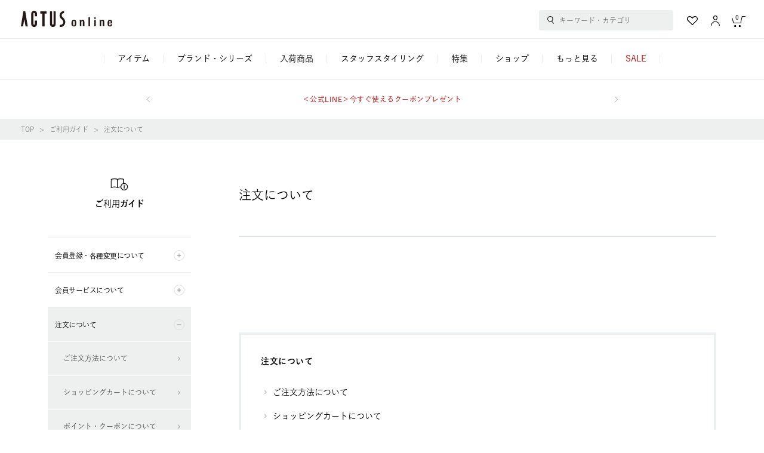

--- FILE ---
content_type: text/html;charset=UTF-8
request_url: https://online.actus-interior.com/guide/order/
body_size: 16629
content:
<!DOCTYPE html>
<html lang="ja">
<head prefix="og: http://ogp.me/ns# article: http://ogp.me/ns/article#">

    <meta http-equiv="content-language" content="ja">
    <meta http-equiv="content-type" content="text/html; charset=UTF-8">
    <meta http-equiv="content-style-type" content="text/css; charset=UTF-8">
    <meta http-equiv="content-script-type" content="text/javascript; charset=UTF-8">
    <meta http-equiv="X-UA-Compatible" content="IE=edge,chrome=1">
    <meta http-equiv="Pragma" content="no-cache">
    <meta http-equiv="Cache-Control" content="no-cache">
    <meta http-equiv="Expires" content="0">
    <meta name="robots" content="index,follow,noodp">
    <meta name="viewport" content="width=device-width">


        <!-- Optimize Next -->
        <script>(function(p,r,o,j,e,c,t,g){
            p['_'+t]={};g=r.createElement('script');g.src='https://www.googletagmanager.com/gtm.js?id=GTM-'+t;r[o].prepend(g);
            g=r.createElement('style');g.innerText='.'+e+t+'{visibility:hidden!important}';r[o].prepend(g);
            r[o][j].add(e+t);setTimeout(function(){if(r[o][j].contains(e+t)){r[o][j].remove(e+t);p['_'+t]=0}},c)
        })(window,document,'documentElement','classList','loading',2000,'5CWMW69D')</script>
        <!-- End Optimize Next -->
    
<title>注文について｜【公式】ACTUS online</title>
<link href="/static/mallDefault/contents/css/contents/guide.css" rel="stylesheet" type="text/css">


    <!--favicon-->
    <link rel="icon" href="/favicon.ico?v=2" type="image/x-icon">
    <link rel="shortcut icon" type="image/x-icon" href="/favicon.ico?v=2">
    <!--/favicon-->
    <!-- iOS (ホーム画面に追加したときのアイコン) -->
    <link rel="apple-touch-icon" sizes="180x180" href="/apple-touch-icon.png" />
    <!-- Android Chrome 用 -->
    <link rel="icon" type="image/png" sizes="192x192" href="/apple-touch-icon.png">





<meta http-equiv="content-style-type" content="text/css; charset=UTF-8">
<link rel="stylesheet" type="text/css" href="/static/mallDefault/css/member.css?20260125231500" />
<link rel="stylesheet" type="text/css" href="/static/mallDefault/css/common.css?20260125231500" />
<link rel="stylesheet" type="text/css" href="/static/mallDefault/css/commonCustom.css?20260125231500" />
<link rel="stylesheet" type="text/css" href="/static/mallDefault/css/news.css?20260125231500" />




<script>
(function() {
	window._x_webapp_root= "\/";
	window._x_webapp_path= "\/";
	window._x_webapp_static="\/static\/mallDefault\/";
	window._x_webapp_wait_message="\u3057\u3070\u3089\u304F\u304A\u5F85\u3061\u304F\u3060\u3055\u3044";
	window._x_webapp_use_lang = "ja";
	window._x_webapp_xsrf_token = "V3_COMM_017";
	window._x_webapp_request_uri = "\/guide\/order\/";
	window._x_webapp_request_url = "https:\/\/online.actus-interior.com\/guide\/order\/";
}());
var _JsImageBase = "\/contents\/images\/goods\/detail\/S\/hoge\/fuga.jpg";
_JsImageBase = _JsImageBase.replace('hoge/fuga.jpg', "[imgurl]");
function _imgErrorHandler(tag) {
    var _noimg_src = "\/static\/mallDefault\/images\/common\/no_image.svg?20260125231500";
    if (tag.src != _noimg_src) {
        tag.src = _noimg_src;
    }
}
function _imgErrorHandler2(tag) {
    var _noimg_src = $(tag).attr('data-error-src');
    if( _noimg_src != undefined && _noimg_src != ""){
        if (tag.src != _noimg_src) {
            tag.src = _noimg_src;
        }
    }else{
        _imgErrorHandler(tag);
    }
}
</script>
<script>
(function(d) {
    var config = {
        kitId: 'azf3you',
        scriptTimeout: 3000,
        async: true
    },
    h=d.documentElement,t=setTimeout(function(){h.className=h.className.replace(/\bwf-loading\b/g,"")+" wf-inactive";},config.scriptTimeout),tk=d.createElement("script"),f=false,s=d.getElementsByTagName("script")[0],a;h.className+=" wf-loading";tk.src='https://use.typekit.net/'+config.kitId+'.js';tk.async=true;tk.onload=tk.onreadystatechange=function(){a=this.readyState;if(f||a&&a!="complete"&&a!="loaded")return;f=true;clearTimeout(t);try{Typekit.load(config)}catch(e){}};s.parentNode.insertBefore(tk,s)
})(document);
</script>
<script type="text/javascript" src="//typesquare.com/3/tsst/script/ja/typesquare.js?62a92d661204402eb1fe7a5bac1e02d5&apply_to_hidden=true&onload=false" charset="utf-8"></script><link rel="stylesheet" href="https://use.typekit.net/iya7pdr.css">

		
			<script>
				var _scq = _scq || [];
				_scq.push(['_setAccount', "actus"]); 
				_scq.push(['_setLanguage', 'jp']);
				_scq.push(['_setSessionCookieTimeout', '1800000']);
				_scq.push(['_setVisitorCookieTimeout', '63072000000']);
				_scq.push(['_setSecureCookie', true]);
				</script>
		
	

        <!-- Google Tag Manager -->
        
            
            <script>(function(w,d,s,l,i){w[l]=w[l]||[];w[l].push({'gtm.start':
                    new Date().getTime(),event:'gtm.js'});var f=d.getElementsByTagName(s)[0],
                j=d.createElement(s),dl=l!='dataLayer'?'&l='+l:'';j.async=true;j.src=
                'https://www.googletagmanager.com/gtm.js?id='+i+dl;f.parentNode.insertBefore(j,f);
            })(window,document,'script','dataLayer','GTM-T27XNLF');</script>
        
        <!-- End Google Tag Manager -->

        <!-- Google Analytics -->
        
            <script async src="https://www.googletagmanager.com/gtag/js?id=UA-46211683-1"></script>
            <script>
                window.dataLayer = window.dataLayer || [];
                function gtag(){dataLayer.push(arguments);}
                const conf = "UA-46211683-1";
                gtag('js', new Date());
                gtag('config', conf);

                
            </script>
        
        <!-- End Google Analytics -->
    

  <script>
  (function() {
    staffstartMerchantId = "c62b025ecbf5c1566641cc29f3c7f3ee";
  }());
  </script>


		<script>
			(function() {
				var sprkLoginFlg = false;
			 	var count = 0;
			  	setTimeout(function wait() {
				    if (++count > 10) return;
				    if (typeof SPSDK === 'undefined') return setTimeout(wait, 500);　
				  		var props = { isLoggedIn: sprkLoginFlg }
				  		SPSDK.record('login', props);
			  	}, 500);
			})();
		</script>
	

	<link rel="stylesheet" href="/static/mallDefault/css/product-slide.css?20260125231500" type="text/css">

</head>
<body class="bg-type01">

	
        
            <!-- Google Tag Manager (noscript) -->
            <noscript><iframe src="https://www.googletagmanager.com/ns.html?id=GTM-T27XNLF"
                              height="0" width="0" style="display:none;visibility:hidden"></iframe></noscript>
            <!-- End Google Tag Manager (noscript) -->
        
    


		<div class="searchModal sp" id="sp-searchModal">
			<form class="search header__search" action="/search/">
				<div class="search__main">
					<input class="search__btn" type="button" value="" style="background-image: url(../../../static/mallDefault/images/common/ico_search.svg)">
					<input name="q" class="search__input sp" type="text" placeholder="キーワード・カテゴリ" id="sp-search-modal-keyword-input">
					<div class="search__options">
						<div class="search__optionsBox search__optionsBox--history" id="sp-search-modal-optionbox">
							<ul class="search__optionList" id="sp-modal-search-option-list">
							</ul>
						</div>
						<div class="search__optionsBox search__optionsBox--autocomplete sp">
							<ul class="search__optionList _jsSuggest"></ul>
						</div>
					</div>
					<div class="search__menu" id="sp-modal-search-menu">
						
							<div class="search__more">
    <a class="search__itemA" href="/search/">もっと詳しく検索する</a>
</div>
<div class="search__box">
    <div class="search__table">
        <ul class="search__list">
            <li class="search__item">
                <a class="search__itemA" href="/itemlist/">カテゴリ一覧から探す</a>
            </li>
            <li class="search__item">
                <a class="search__itemA" href="/brandlist/">ブランドから探す</a>
            </li>
            <!--
            <li class="search__item">
                <a class="search__itemA" href="/search/?sceneList">シーンから探す</a>
            </li>
            -->
            <li class="search__item">
                <a class="search__itemA" href="/ranking/">ランキングから探す</a>
            </li>
            <li class="search__item">
                <a class="search__itemA" href="/itemlist/gift/">ギフトを探す</a>
            </li>
        </ul>
        <div class="search__pickup">
            <ul class="search__pickupList">
                <li class="search__pickupItem">
                    <a class="search__itemA search__itemA--pickup" href="/sp/">特集を探す</a>
                </li>
            </ul>
        </div>

    </div>
    <ul class="search__tagList">
        <li class="search__tag">
            <a class="search__tagA" href="/search/q=クッションカバー" target="_self">クッションカバー</a>
        </li>
        <li class="search__tag">
            <a class="search__tagA" href="/search/?itemlistCd=ambientec_turn" target="_self">TURN</a>
        </li>
        <li class="search__tag">
            <a class="search__tagA" href="/search/q=CH24" target="_self">CH24</a>
        </li>
        <li class="search__tag">
            <a class="search__tagA" href="/search/q=ゴミ" target="_self">ゴミ箱</a>
        </li>
        <li class="search__tag">
            <a class="search__tagA" href="/search/q=K22" target="_self">K22</a>
        </li>
        <li class="search__tag">
            <a class="search__tagA" href="/search/q=鉢" target="_self">鉢</a>
        </li>
        <li class="search__tag">
            <a class="search__tagA" href="/search/q=ブランケット" target="_self">ブランケット</a>
        </li>
        <li class="search__tag">
            <a class="search__tagA" href="/search/?itemlistCd=culti_limitedset_2026" target="_self">CULTI LIMITED BAG</a>
        </li>
        
    </ul>
</div>

						
					</div>
				</div>
				<div class="search__cancelBtn sp">
					<a class="search__cancelBtnA">キャンセル</a>
				</div>
			</form>
		</div>
		<div class="sideMenu sideMenuModal-modal sideMenuModal-close sp">
			<div class="sideMenu__cont sideMenuModal-modal_cont">
				<div class="sideMenu__close sideMenuModal-close" id="sp-sidemenu-close"></div>
				<div class="sideMenu__contWrap">
					<div class="sideMenu__head">
						<div class="sideMenu__logo">
							<img src="/static/mallDefault/images/common/logo.svg?20260125231500" alt="ACTUS online">
						</div>
					</div>
					
					<div class="sideMenu__login">
						<a class="sideMenu__loginA" href="/login/">
							<p class="sideMenu__loginTxt">ログイン・新規会員登録</p>
						</a>
					</div>
					
					
					
					<div class="sideMenu__btn">
						<div class="sideMenu__btnBox">
							<a class="sideMenu__btnA" href="/member-service/favorite-list/">
								<div class="sideMenu__btnIco">
									<img src="/static/mallDefault/images/common/ico_fav.svg?20260125231500">
								</div>
								<p class="sideMenu__btnTxt">お気に入り一覧</p>
							</a>
						</div>
						<div class="sideMenu__btnBox">
							<a class="sideMenu__btnA" href="/browsing-history/">
								<div class="sideMenu__btnIco">
									<img src="/static/mallDefault/images/common/ico_history.svg?20260125231500">
								</div>
								<p class="sideMenu__btnTxt">閲覧履歴一覧</p>
							</a>
						</div>
					</div>
                    
                        <div class="sideMenu__ctg">
            <p class="sideMenu__ctgHead">アイテムカテゴリ</p>
            <ul class="sideMenu__ctgList">
              <li class="sideMenu__ctgItem">
                <div class="sideMenu__ctgItemHead sideMenu__ctgItemHead--1">
                  <p class="sideMenu__ctgTxt">家具</p>
                </div>
                <div class="sideMenu__ctgDetail" style="height: 0px;">
                  <ul class="sideMenu__ctgDetailItems">
                    <li class="sideMenu__ctgDetailItem sideMenu__ctgDetailItem--all"><a class="sideMenu__ctgDetailA" href="/itemlist/furniture/">
                        <p class="sideMenu__ctgDetailTxt">全ての家具アイテム一覧へ</p></a></li>
                        <li class="sideMenu__ctgDetailItem sideMenu__ctgDetailItem--all"><a class="sideMenu__ctgDetailA" href="/brandlist/?keyword=furniture">
                            <p class="sideMenu__ctgDetailTxt">家具のブランド・シリーズ一覧へ</p></a></li>
                    <li class="sideMenu__ctgDetailItem"><a class="sideMenu__ctgDetailA" href="/itemlist/furniture/sofa/">
                        <div class="sideMenu__ctgDetailThumb"><img src="/static/mallDefault/images/ctg/furniture_thumb_1.png"></div>
                        <p class="sideMenu__ctgDetailTxt">ソファ</p></a></li>
                    <li class="sideMenu__ctgDetailItem"><a class="sideMenu__ctgDetailA" href="/itemlist/furniture/chair/">
                        <div class="sideMenu__ctgDetailThumb"><img src="/static/mallDefault/images/ctg/furniture_thumb_6.png"></div>
                        <p class="sideMenu__ctgDetailTxt">チェア</p></a></li>
                    <li class="sideMenu__ctgDetailItem"><a class="sideMenu__ctgDetailA" href="/itemlist/furniture/table/">
                        <div class="sideMenu__ctgDetailThumb"><img src="/static/mallDefault/images/ctg/furniture_thumb_4.png"></div>
                        <p class="sideMenu__ctgDetailTxt">テーブル</p></a></li>
                    <li class="sideMenu__ctgDetailItem"><a class="sideMenu__ctgDetailA" href="/itemlist/furniture/storage/">
                        <div class="sideMenu__ctgDetailThumb"><img src="/static/mallDefault/images/ctg/furniture_thumb_9.png"></div>
                        <p class="sideMenu__ctgDetailTxt">収納家具</p></a></li>
                    <li class="sideMenu__ctgDetailItem"><a class="sideMenu__ctgDetailA" href="/itemlist/furniture/desk/">
                        <div class="sideMenu__ctgDetailThumb"><img src="/static/mallDefault/images/ctg/furniture_thumb_5.png"></div>
                        <p class="sideMenu__ctgDetailTxt">デスク<br>コンソール</p></a></li>
                    <li class="sideMenu__ctgDetailItem"><a class="sideMenu__ctgDetailA" href="/itemlist/furniture/home-office/">
                        <div class="sideMenu__ctgDetailThumb"><img src="/static/mallDefault/images/ctg/furniture_thumb_8.png"></div>
                        <p class="sideMenu__ctgDetailTxt">ホームオフィス</p></a></li>
                    <li class="sideMenu__ctgDetailItem"><a class="sideMenu__ctgDetailA" href="/itemlist/furniture/bed/">
                        <div class="sideMenu__ctgDetailThumb"><img src="/static/mallDefault/images/ctg/furniture_thumb_2.png"></div>
                        <p class="sideMenu__ctgDetailTxt">ベッド</p></a></li>
                    <li class="sideMenu__ctgDetailItem"><a class="sideMenu__ctgDetailA" href="/itemlist/furniture/mattress/">
                        <div class="sideMenu__ctgDetailThumb"><img src="/static/mallDefault/images/ctg/furniture_thumb_3.png"></div>
                        <p class="sideMenu__ctgDetailTxt">マットレス</p></a></li>
                    <li class="sideMenu__ctgDetailItem"><a class="sideMenu__ctgDetailA" href="/itemlist/furniture/mirror/">
                        <div class="sideMenu__ctgDetailThumb"><img src="/static/mallDefault/images/ctg/furniture_thumb_7.png"></div>
                        <p class="sideMenu__ctgDetailTxt">ミラー</p></a></li>
                    <li class="sideMenu__ctgDetailItem"><a class="sideMenu__ctgDetailA" href="/itemlist/furniture/terrace/">
                        <div class="sideMenu__ctgDetailThumb"><img src="/static/mallDefault/images/ctg/furniture_thumb_10.png"></div>
                        <p class="sideMenu__ctgDetailTxt">テラス</p></a></li>
                    <li class="sideMenu__ctgDetailItem"><a class="sideMenu__ctgDetailA" href="/itemlist/furniture/kids/">
                        <div class="sideMenu__ctgDetailThumb"><img src="/static/mallDefault/images/ctg/furniture_thumb_11.png"></div>
                        <p class="sideMenu__ctgDetailTxt">こども家具</p></a></li>
                  </ul>
                </div>
              </li>
              <li class="sideMenu__ctgItem">
                <div class="sideMenu__ctgItemHead sideMenu__ctgItemHead--2">
                  <p class="sideMenu__ctgTxt">照明</p>
                </div>
                <div class="sideMenu__ctgDetail" style="height: 0px;">
                  <ul class="sideMenu__ctgDetailItems">
                    <li class="sideMenu__ctgDetailItem sideMenu__ctgDetailItem--all"><a class="sideMenu__ctgDetailA" href="/itemlist/lighting/">
                        <p class="sideMenu__ctgDetailTxt">全ての照明アイテム一覧へ</p></a></li>
                    <li class="sideMenu__ctgDetailItem sideMenu__ctgDetailItem--all"><a class="sideMenu__ctgDetailA" href="/brandlist/?keyword=lighting">
                        <p class="sideMenu__ctgDetailTxt">照明のブランド・シリーズ一覧へ</p></a></li>  
                    <li class="sideMenu__ctgDetailItem"><a class="sideMenu__ctgDetailA" href="/itemlist/lighting/portable/">
                        <div class="sideMenu__ctgDetailThumb"><img src="/static/mallDefault/images/ctg/lighting_thumb_1.png"></div>
                        <p class="sideMenu__ctgDetailTxt">ポータブルランプ</p></a></li>
                    <li class="sideMenu__ctgDetailItem"><a class="sideMenu__ctgDetailA" href="/itemlist/lighting/pendant/">
                        <div class="sideMenu__ctgDetailThumb"><img src="/static/mallDefault/images/ctg/lighting_thumb_5.png"></div>
                        <p class="sideMenu__ctgDetailTxt">ペンダントライト</p></a></li>
                    <li class="sideMenu__ctgDetailItem"><a class="sideMenu__ctgDetailA" href="/itemlist/lighting/ceiling/">
                        <div class="sideMenu__ctgDetailThumb"><img src="/static/mallDefault/images/ctg/lighting_thumb_6.png"></div>
                        <p class="sideMenu__ctgDetailTxt">シーリングライト</p></a></li>
                    <li class="sideMenu__ctgDetailItem"><a class="sideMenu__ctgDetailA" href="/itemlist/lighting/table/">
                        <div class="sideMenu__ctgDetailThumb"><img src="/static/mallDefault/images/ctg/lighting_thumb_3.png"></div>
                        <p class="sideMenu__ctgDetailTxt">テーブルランプ</p></a></li>
                    <li class="sideMenu__ctgDetailItem"><a class="sideMenu__ctgDetailA" href="/itemlist/lighting/desk/">
                        <div class="sideMenu__ctgDetailThumb"><img src="/static/mallDefault/images/ctg/lighting_thumb_2.png"></div>
                        <p class="sideMenu__ctgDetailTxt">デスクランプ</p></a></li>
                    <li class="sideMenu__ctgDetailItem"><a class="sideMenu__ctgDetailA" href="/itemlist/lighting/floor/">
                        <div class="sideMenu__ctgDetailThumb"><img src="/static/mallDefault/images/ctg/lighting_thumb_4.png"></div>
                        <p class="sideMenu__ctgDetailTxt">フロアランプ</p></a></li>
                    <li class="sideMenu__ctgDetailItem"><a class="sideMenu__ctgDetailA" href="/itemlist/lighting/bracket/">
                        <div class="sideMenu__ctgDetailThumb"><img src="/static/mallDefault/images/ctg/lighting_thumb_9.png"></div>
                        <p class="sideMenu__ctgDetailTxt">ブラケット<br>ランプ</p></a></li>
                    <li class="sideMenu__ctgDetailItem"><a class="sideMenu__ctgDetailA" href="/itemlist/lighting/accessory/">
                        <div class="sideMenu__ctgDetailThumb"><img src="/static/mallDefault/images/ctg/lighting_thumb_7.png"></div>
                        <p class="sideMenu__ctgDetailTxt">ライティング<br>アクセサリー</p></a></li>
                  </ul>
                </div>
              </li>
              <li class="sideMenu__ctgItem">
                <div class="sideMenu__ctgItemHead sideMenu__ctgItemHead--3">
                  <p class="sideMenu__ctgTxt">雑貨</p>
                </div>
                <div class="sideMenu__ctgDetail" style="height: 0px;">
                  <ul class="sideMenu__ctgDetailItems">
                    <li class="sideMenu__ctgDetailItem sideMenu__ctgDetailItem--all"><a class="sideMenu__ctgDetailA" href="/itemlist/goods/">
                        <p class="sideMenu__ctgDetailTxt">全ての雑貨アイテム一覧へ</p></a></li>
                        <li class="sideMenu__ctgDetailItem sideMenu__ctgDetailItem--all"><a class="sideMenu__ctgDetailA" href="/brandlist/?keyword=goods">
                            <p class="sideMenu__ctgDetailTxt">雑貨のブランド・シリーズ一覧へ</p></a></li>
                    <li class="sideMenu__ctgDetailItem"><a class="sideMenu__ctgDetailA" href="/itemlist/goods/interior-goods/">
                        <div class="sideMenu__ctgDetailThumb"><img src="/static/mallDefault/images/ctg/goods_thumb_7.png"></div>
                        <p class="sideMenu__ctgDetailTxt">インテリア雑貨</p></a></li>
                    <li class="sideMenu__ctgDetailItem"><a class="sideMenu__ctgDetailA" href="/itemlist/goods/vase/">
                        <div class="sideMenu__ctgDetailThumb"><img src="/static/mallDefault/images/ctg/goods_thumb_8.png"></div>
                        <p class="sideMenu__ctgDetailTxt">フラワーベース</p></a></li>
                    <li class="sideMenu__ctgDetailItem"><a class="sideMenu__ctgDetailA" href="/itemlist/goods/art/">
                        <div class="sideMenu__ctgDetailThumb"><img src="/static/mallDefault/images/ctg/goods_thumb_28.png"></div>
                        <p class="sideMenu__ctgDetailTxt">アート</p></a></li>
                    <li class="sideMenu__ctgDetailItem"><a class="sideMenu__ctgDetailA" href="/itemlist/goods/fragrance/">
                        <div class="sideMenu__ctgDetailThumb"><img src="/static/mallDefault/images/ctg/goods_thumb_5.png"></div>
                        <p class="sideMenu__ctgDetailTxt">フレグランス</p></a></li>
                    <li class="sideMenu__ctgDetailItem"><a class="sideMenu__ctgDetailA" href="/itemlist/goods/clock/">
                        <div class="sideMenu__ctgDetailThumb"><img src="/static/mallDefault/images/ctg/goods_thumb_18.png"></div>
                        <p class="sideMenu__ctgDetailTxt">時計</p></a></li>
                    <li class="sideMenu__ctgDetailItem"><a class="sideMenu__ctgDetailA" href="/itemlist/goods/mirror/">
                        <div class="sideMenu__ctgDetailThumb"><img src="/static/mallDefault/images/ctg/goods_thumb_25.png"></div>
                        <p class="sideMenu__ctgDetailTxt">ミラー</p></a></li>
                    <li class="sideMenu__ctgDetailItem"><a class="sideMenu__ctgDetailA" href="/itemlist/goods/plants/">
                        <div class="sideMenu__ctgDetailThumb"><img src="/static/mallDefault/images/ctg/goods_thumb_31.png"></div>
                        <p class="sideMenu__ctgDetailTxt">観葉植物</p></a></li>
                    <li class="sideMenu__ctgDetailItem"><a class="sideMenu__ctgDetailA" href="/itemlist/goods/garden_green/">
                        <div class="sideMenu__ctgDetailThumb"><img src="/static/mallDefault/images/ctg/goods_thumb_9.png"></div>
                        <p class="sideMenu__ctgDetailTxt">ガーデン<br>グリーン</p></a></li>
                    <li class="sideMenu__ctgDetailItem"><a class="sideMenu__ctgDetailA" href="/itemlist/goods/tableware/">
                        <div class="sideMenu__ctgDetailThumb"><img src="/static/mallDefault/images/ctg/goods_thumb_2.png"></div>
                        <p class="sideMenu__ctgDetailTxt">テーブルウェア</p></a></li>
                    <li class="sideMenu__ctgDetailItem"><a class="sideMenu__ctgDetailA" href="/itemlist/goods/kitchen/">
                        <div class="sideMenu__ctgDetailThumb"><img src="/static/mallDefault/images/ctg/goods_thumb_1.png"></div>
                        <p class="sideMenu__ctgDetailTxt">キッチン&amp;<br>調理用品</p></a></li>
                    <li class="sideMenu__ctgDetailItem"><a class="sideMenu__ctgDetailA" href="/itemlist/goods/tray_coaster/">
                        <div class="sideMenu__ctgDetailThumb"><img src="/static/mallDefault/images/ctg/goods_thumb_3.png"></div>
                        <p class="sideMenu__ctgDetailTxt">トレー&amp;<br>コースター</p></a></li>
                    <li class="sideMenu__ctgDetailItem"><a class="sideMenu__ctgDetailA" href="/itemlist/goods/tablemat_cloth/">
                        <div class="sideMenu__ctgDetailThumb"><img src="/static/mallDefault/images/ctg/goods_thumb_4.png"></div>
                        <p class="sideMenu__ctgDetailTxt">テーブルマット&amp;<br>クロス</p></a></li>
                    <li class="sideMenu__ctgDetailItem"><a class="sideMenu__ctgDetailA" href="/itemlist/goods/glossary/">
                        <div class="sideMenu__ctgDetailThumb"><img src="/static/mallDefault/images/ctg/goods_thumb_24.png"></div>
                        <p class="sideMenu__ctgDetailTxt">グロッサリー</p></a></li>
                    <li class="sideMenu__ctgDetailItem"><a class="sideMenu__ctgDetailA" href="/itemlist/goods/care/">
                        <div class="sideMenu__ctgDetailThumb"><img src="/static/mallDefault/images/ctg/goods_thumb_11.png"></div>
                        <p class="sideMenu__ctgDetailTxt">バス・ボディケア</p></a></li>
                    <li class="sideMenu__ctgDetailItem"><a class="sideMenu__ctgDetailA" href="/itemlist/goods/towel/">
                        <div class="sideMenu__ctgDetailThumb"><img src="/static/mallDefault/images/ctg/goods_thumb_10.png"></div>
                        <p class="sideMenu__ctgDetailTxt">タオル&amp;ハンカチ</p></a></li>
                    <li class="sideMenu__ctgDetailItem"><a class="sideMenu__ctgDetailA" href="/itemlist/goods/bath_toiletry/">
                        <div class="sideMenu__ctgDetailThumb"><img src="/static/mallDefault/images/ctg/goods_thumb_12.png"></div>
                        <p class="sideMenu__ctgDetailTxt">バス&amp;トイレ用品</p></a></li>
                    <li class="sideMenu__ctgDetailItem"><a class="sideMenu__ctgDetailA" href="/itemlist/goods/room-shoes/">
                        <div class="sideMenu__ctgDetailThumb"><img src="/static/mallDefault/images/ctg/goods_thumb_16.png"></div>
                        <p class="sideMenu__ctgDetailTxt">スリッパ<br>ルームシューズ</p></a></li>
                    <li class="sideMenu__ctgDetailItem"><a class="sideMenu__ctgDetailA" href="/itemlist/goods/hot-water-bottle/">
                        <div class="sideMenu__ctgDetailThumb"><img src="/static/mallDefault/images/ctg/goods_thumb_32.png"></div>
                        <p class="sideMenu__ctgDetailTxt">湯たんぽ</p></a></li>
                    <li class="sideMenu__ctgDetailItem"><a class="sideMenu__ctgDetailA" href="/itemlist/goods/storage/">
                        <div class="sideMenu__ctgDetailThumb"><img src="/static/mallDefault/images/ctg/goods_thumb_6.png"></div>
                        <p class="sideMenu__ctgDetailTxt">収納用品</p></a></li>
                    <li class="sideMenu__ctgDetailItem"><a class="sideMenu__ctgDetailA" href="/itemlist/goods/stationery/">
                        <div class="sideMenu__ctgDetailThumb"><img src="/static/mallDefault/images/ctg/goods_thumb_23.png"></div>
                        <p class="sideMenu__ctgDetailTxt">ステーショナリー</p></a></li>
                    <li class="sideMenu__ctgDetailItem"><a class="sideMenu__ctgDetailA" href="/itemlist/goods/glasses/">
                        <div class="sideMenu__ctgDetailThumb"><img src="/static/mallDefault/images/ctg/goods_thumb_33.png"></div>
                        <p class="sideMenu__ctgDetailTxt">眼鏡</p></a></li>
                    <li class="sideMenu__ctgDetailItem"><a class="sideMenu__ctgDetailA" href="/itemlist/goods/entrance/">
                        <div class="sideMenu__ctgDetailThumb"><img src="/static/mallDefault/images/ctg/goods_thumb_17.png"></div>
                        <p class="sideMenu__ctgDetailTxt">玄関小物</p></a></li>
                    <li class="sideMenu__ctgDetailItem"><a class="sideMenu__ctgDetailA" href="/itemlist/goods/umbrella/">
                        <div class="sideMenu__ctgDetailThumb"><img src="/static/mallDefault/images/ctg/goods_thumb_34.png"></div>
                        <p class="sideMenu__ctgDetailTxt">傘</p></a></li>
                    <li class="sideMenu__ctgDetailItem"><a class="sideMenu__ctgDetailA" href="/itemlist/goods/cleaning/">
                        <div class="sideMenu__ctgDetailThumb"><img src="/static/mallDefault/images/ctg/goods_thumb_13.png"></div>
                        <p class="sideMenu__ctgDetailTxt">クリーニング&amp;<br>ホームケア</p></a></li>
                    <!--<li class="sideMenu__ctgDetailItem"><a class="sideMenu__ctgDetailA" href="/itemlist/goods/fashion-goods/">
                        <div class="sideMenu__ctgDetailThumb"><img src="/static/mallDefault/images/ctg/goods_thumb_15.png"></div>
                        <p class="sideMenu__ctgDetailTxt">ファッション雑貨</p></a></li>-->
                    <!--<li class="sideMenu__ctgDetailItem"><a class="sideMenu__ctgDetailA" href="/itemlist/goods/apparel/">
                        <div class="sideMenu__ctgDetailThumb"><img src="/static/mallDefault/images/ctg/goods_thumb_14.png"></div>
                        <p class="sideMenu__ctgDetailTxt">ウェア</p></a></li>-->
                    <li class="sideMenu__ctgDetailItem"><a class="sideMenu__ctgDetailA" href="/itemlist/goods/appliances/">
                        <div class="sideMenu__ctgDetailThumb"><img src="/static/mallDefault/images/ctg/goods_thumb_19.png"></div>
                        <p class="sideMenu__ctgDetailTxt">デザイン家電</p></a></li>
                    <li class="sideMenu__ctgDetailItem"><a class="sideMenu__ctgDetailA" href="/itemlist/goods/pet_goods/">
                        <div class="sideMenu__ctgDetailThumb"><img src="/static/mallDefault/images/ctg/goods_thumb_20.png"></div>
                        <p class="sideMenu__ctgDetailTxt">ペット</p></a></li>
                    <!--<li class="sideMenu__ctgDetailItem"><a class="sideMenu__ctgDetailA" href="/itemlist/goods/christmas_goods/">
                        <div class="sideMenu__ctgDetailThumb"><img src="/static/mallDefault/images/ctg/goods_thumb_21.png"></div>
                        <p class="sideMenu__ctgDetailTxt">クリスマス</p></a></li>-->
                    <!--<li class="sideMenu__ctgDetailItem"><a class="sideMenu__ctgDetailA" href="/itemlist/goods/new_year/">
                        <div class="sideMenu__ctgDetailThumb"><img src="/static/mallDefault/images/ctg/goods_thumb_26.png"></div>
                        <p class="sideMenu__ctgDetailTxt">お正月</p></a></li>-->
                    <li class="sideMenu__ctgDetailItem"><a class="sideMenu__ctgDetailA" href="/itemlist/goods/books/">
                        <div class="sideMenu__ctgDetailThumb"><img src="/static/mallDefault/images/ctg/goods_thumb_27.png"></div>
                        <p class="sideMenu__ctgDetailTxt">書籍</p></a></li>
                    <li class="sideMenu__ctgDetailItem"><a class="sideMenu__ctgDetailA" href="/itemlist/goods/luckybag/">
                        <div class="sideMenu__ctgDetailThumb"><img src="/static/mallDefault/images/ctg/goods_thumb_22.png"></div>
                        <p class="sideMenu__ctgDetailTxt">福袋</p></a></li>
                  	</ul>
                </div>
              </li>
              <li class="sideMenu__ctgItem">
                <div class="sideMenu__ctgItemHead sideMenu__ctgItemHead--4">
                  <p class="sideMenu__ctgTxt">ファブリック</p>
                </div>
                <div class="sideMenu__ctgDetail" style="height: 0px;">
                  <ul class="sideMenu__ctgDetailItems">
                    <li class="sideMenu__ctgDetailItem sideMenu__ctgDetailItem--all"><a class="sideMenu__ctgDetailA" href="/itemlist/fabric/">
                        <p class="sideMenu__ctgDetailTxt">全てのファブリックアイテム一覧へ</p></a></li>
                        <li class="sideMenu__ctgDetailItem sideMenu__ctgDetailItem--all sideMenu__ctgDetailItem--brand"><a class="sideMenu__ctgDetailA sideMenu__ctgDetailTxt--brand" href="/brandlist/?keyword=fabric">
                            <p class="sideMenu__ctgDetailTxt">ファブリックの<br>ブランド・シリーズ一覧へ</p></a></li>
                    <li class="sideMenu__ctgDetailItem"><a class="sideMenu__ctgDetailA" href="/itemlist/fabric/cushion/">
                        <div class="sideMenu__ctgDetailThumb"><img src="/static/mallDefault/images/ctg/fabric_thumb_2.png"></div>
                        <p class="sideMenu__ctgDetailTxt">クッション</p></a></li>
                    <li class="sideMenu__ctgDetailItem"><a class="sideMenu__ctgDetailA" href="/itemlist/fabric/mat/">
                        <div class="sideMenu__ctgDetailThumb"><img src="/static/mallDefault/images/ctg/fabric_thumb_5.png"></div>
                        <p class="sideMenu__ctgDetailTxt">マット</p></a></li>
                    <li class="sideMenu__ctgDetailItem"><a class="sideMenu__ctgDetailA" href="/itemlist/fabric/rug/">
                        <div class="sideMenu__ctgDetailThumb"><img src="/static/mallDefault/images/ctg/fabric_thumb_1.png"></div>
                        <p class="sideMenu__ctgDetailTxt">ラグ</p></a></li>
                    <li class="sideMenu__ctgDetailItem"><a class="sideMenu__ctgDetailA" href="/itemlist/fabric/bedding/">
                        <div class="sideMenu__ctgDetailThumb"><img src="/static/mallDefault/images/ctg/fabric_thumb_3.png"></div>
                        <p class="sideMenu__ctgDetailTxt">ベッドウェア<br>寝具</p></a></li>
                    <li class="sideMenu__ctgDetailItem"><a class="sideMenu__ctgDetailA" href="/itemlist/fabric/blanket_bedthrow/">
                        <div class="sideMenu__ctgDetailThumb"><img src="/static/mallDefault/images/ctg/fabric_thumb_8.png"></div>
                        <p class="sideMenu__ctgDetailTxt">ブランケット<br>ベッドスロー</p></a></li>
                    <li class="sideMenu__ctgDetailItem"><a class="sideMenu__ctgDetailA" href="/itemlist/fabric/curtain/">
                        <div class="sideMenu__ctgDetailThumb"><img src="/static/mallDefault/images/ctg/fabric_thumb_4.png"></div>
                        <p class="sideMenu__ctgDetailTxt">カーテン</p></a></li>
                    <li class="sideMenu__ctgDetailItem"><a class="sideMenu__ctgDetailA" href="/itemlist/fabric/kotatsu/">
                        <div class="sideMenu__ctgDetailThumb"><img src="/static/mallDefault/images/ctg/fabric_thumb_6.png"></div>
                        <p class="sideMenu__ctgDetailTxt">こたつカバー<br>布団</p></a></li>
                    <!--<li class="sideMenu__ctgDetailItem"><a class="sideMenu__ctgDetailA" href="/itemlist/fabric/chair_sofacover/">
                        <div class="sideMenu__ctgDetailThumb"><img src="/static/mallDefault/images/ctg/fabric_thumb_7.png"></div>
                        <p class="sideMenu__ctgDetailTxt">チェアカバー<br>ソファカバー</p></a></li>-->
                  </ul>
                </div>
              </li>
              <li class="sideMenu__ctgItem">
                <div class="sideMenu__ctgItemHead sideMenu__ctgItemHead--5">
                    <p class="sideMenu__ctgTxt">ファッション</p>
                </div>
                <div class="sideMenu__ctgDetail">
                    <ul class="sideMenu__ctgDetailItems">
                        <li class="sideMenu__ctgDetailItem sideMenu__ctgDetailItem--all"><a class="sideMenu__ctgDetailA" href="/itemlist/fashion/">
                            <p class="sideMenu__ctgDetailTxt">全てのファッションを見る</p></a></li>
                        <li class="sideMenu__ctgDetailItem sideMenu__ctgDetailItem--all"><a class="sideMenu__ctgDetailA" href="/brandlist/?keyword=fashion">
                            <p class="sideMenu__ctgDetailTxt">ファッションのブランド・シリーズ一覧へ</p></a></li>
                        <li class="sideMenu__ctgDetailItem"><a class="sideMenu__ctgDetailA" href="/itemlist/fashion/tops/">
                            <div class="sideMenu__ctgDetailThumb"><img src="/static/mallDefault/images/ctg/fashion_thumb_1.png"></div>
                            <p class="sideMenu__ctgDetailTxt">トップス</p></a></li>
                        <li class="sideMenu__ctgDetailItem"><a class="sideMenu__ctgDetailA" href="/itemlist/fashion/pants/">
                            <div class="sideMenu__ctgDetailThumb"><img src="/static/mallDefault/images/ctg/fashion_thumb_2.png"></div>
                            <p class="sideMenu__ctgDetailTxt">パンツ</p></a></li>
                        <li class="sideMenu__ctgDetailItem"><a class="sideMenu__ctgDetailA" href="/itemlist/fashion/outer/">
                            <div class="sideMenu__ctgDetailThumb"><img src="/static/mallDefault/images/ctg/fashion_thumb_3.png"></div>
                            <p class="sideMenu__ctgDetailTxt">アウター</p></a></li>
                        <li class="sideMenu__ctgDetailItem"><a class="sideMenu__ctgDetailA" href="/itemlist/fashion/skirt/">
                            <div class="sideMenu__ctgDetailThumb"><img src="/static/mallDefault/images/ctg/fashion_thumb_4.png"></div>
                            <p class="sideMenu__ctgDetailTxt">スカート</p></a></li>
                        <li class="sideMenu__ctgDetailItem"><a class="sideMenu__ctgDetailA" href="/itemlist/fashion/onepiece/">
                            <div class="sideMenu__ctgDetailThumb"><img src="/static/mallDefault/images/ctg/fashion_thumb_5.png"></div>
                            <p class="sideMenu__ctgDetailTxt">ワンピース</p></a></li>
                        <li class="sideMenu__ctgDetailItem"><a class="sideMenu__ctgDetailA" href="/itemlist/fashion/room-wear/">
                            <div class="sideMenu__ctgDetailThumb"><img src="/static/mallDefault/images/ctg/fashion_thumb_6.png"></div>
                            <p class="sideMenu__ctgDetailTxt">ルームウェア</p></a></li>
                        <li class="sideMenu__ctgDetailItem"><a class="sideMenu__ctgDetailA" href="/itemlist/fashion/fashion-goods/">
                            <div class="sideMenu__ctgDetailThumb"><img src="/static/mallDefault/images/ctg/fashion_thumb_7.png"></div>
                            <p class="sideMenu__ctgDetailTxt">ファッション雑貨</p></a></li>
                    </ul>
                </div>
              </li>
              <li class="sideMenu__ctgItem">
                <div class="sideMenu__ctgItemHead sideMenu__ctgItemHead--6">
                  <p class="sideMenu__ctgTxt">キッズ&amp;ベビー</p>
                </div>
                <div class="sideMenu__ctgDetail" style="height: 0px;">
                  <ul class="sideMenu__ctgDetailItems">
                    <li class="sideMenu__ctgDetailItem sideMenu__ctgDetailItem--all"><a class="sideMenu__ctgDetailA" href="/itemlist/kids_baby/">
                        <p class="sideMenu__ctgDetailTxt">全てのキッズ&ベビーアイテム一覧へ</p></a></li>
                        <li class="sideMenu__ctgDetailItem sideMenu__ctgDetailItem--all sideMenu__ctgDetailItem--brand"><a class="sideMenu__ctgDetailA sideMenu__ctgDetailTxt--brand" href="/brandlist/?keyword=kids_baby">
                            <p class="sideMenu__ctgDetailTxt">キッズ＆ベビーの<br>ブランド・シリーズ一覧へ</p></a></li>
                    <li class="sideMenu__ctgDetailItem"><a class="sideMenu__ctgDetailA" href="/itemlist/kids_baby/kids-furniture/">
                        <div class="sideMenu__ctgDetailThumb"><img src="/static/mallDefault/images/ctg/kids_baby_thumb_1.png"></div>
                        <p class="sideMenu__ctgDetailTxt">こども家具</p></a></li>
                    <li class="sideMenu__ctgDetailItem"><a class="sideMenu__ctgDetailA" href="/itemlist/kids_baby/schoolbag/">
                        <div class="sideMenu__ctgDetailThumb"><img src="/static/mallDefault/images/ctg/kids_baby_thumb_4.png"></div>
                        <p class="sideMenu__ctgDetailTxt">スクールバッグ</p></a></li>
                    <li class="sideMenu__ctgDetailItem"><a class="sideMenu__ctgDetailA" href="/itemlist/kids_baby/baby/">
                        <div class="sideMenu__ctgDetailThumb"><img src="/static/mallDefault/images/ctg/kids_baby_thumb_12.png"></div>
                        <p class="sideMenu__ctgDetailTxt">ベビー</p></a></li>
                    <li class="sideMenu__ctgDetailItem"><a class="sideMenu__ctgDetailA" href="/itemlist/kids_baby/tableware/">
                        <div class="sideMenu__ctgDetailThumb"><img src="/static/mallDefault/images/ctg/kids_baby_thumb_6.png"></div>
                        <p class="sideMenu__ctgDetailTxt">食器<br>カトラリー</p></a></li>
                    <li class="sideMenu__ctgDetailItem"><a class="sideMenu__ctgDetailA" href="/itemlist/kids_baby/towel/">
                        <div class="sideMenu__ctgDetailThumb"><img src="/static/mallDefault/images/ctg/kids_baby_thumb_7.png"></div>
                        <p class="sideMenu__ctgDetailTxt">タオル・ハンカチ</p></a></li>
                    <li class="sideMenu__ctgDetailItem"><a class="sideMenu__ctgDetailA" href="/itemlist/kids_baby/care/">
                        <div class="sideMenu__ctgDetailThumb"><img src="/static/mallDefault/images/ctg/kids_baby_thumb_8.png"></div>
                        <p class="sideMenu__ctgDetailTxt">ボディケア<br>オーラルケア</p></a></li>
                    <li class="sideMenu__ctgDetailItem"><a class="sideMenu__ctgDetailA" href="/itemlist/kids_baby/hobby/">
                        <div class="sideMenu__ctgDetailThumb"><img src="/static/mallDefault/images/ctg/kids_baby_thumb_11.png"></div>
                        <p class="sideMenu__ctgDetailTxt">おもちゃ・絵本<br>パズル</p></a></li>
                    <li class="sideMenu__ctgDetailItem"><a class="sideMenu__ctgDetailA" href="/itemlist/kids_baby/fashion-goods/">
                        <div class="sideMenu__ctgDetailThumb"><img src="/static/mallDefault/images/ctg/kids_baby_thumb_5.png"></div>
                        <p class="sideMenu__ctgDetailTxt">ファッション雑貨<br>バッグ</p></a></li>
                    <li class="sideMenu__ctgDetailItem"><a class="sideMenu__ctgDetailA" href="/itemlist/kids_baby/decoration/">
                        <div class="sideMenu__ctgDetailThumb"><img src="/static/mallDefault/images/ctg/kids_baby_thumb_10.png"></div>
                        <p class="sideMenu__ctgDetailTxt">デコレーション<br>アイテム</p></a></li>
                    <li class="sideMenu__ctgDetailItem"><a class="sideMenu__ctgDetailA" href="/itemlist/kids_baby/storage/">
                        <div class="sideMenu__ctgDetailThumb"><img src="/static/mallDefault/images/ctg/kids_baby_thumb_3.png"></div>
                        <p class="sideMenu__ctgDetailTxt">収納用品</p></a></li>
                    <li class="sideMenu__ctgDetailItem"><a class="sideMenu__ctgDetailA" href="/itemlist/kids_baby/stationery/">
                        <div class="sideMenu__ctgDetailThumb"><img src="/static/mallDefault/images/ctg/kids_baby_thumb_2.png"></div>
                        <p class="sideMenu__ctgDetailTxt">デスクアイテム<br>ステーショナリー</p></a></li>
                    <li class="sideMenu__ctgDetailItem"><a class="sideMenu__ctgDetailA" href="/itemlist/kids_baby/bedroom/">
                        <div class="sideMenu__ctgDetailThumb"><img src="/static/mallDefault/images/ctg/kids_baby_thumb_9.png"></div>
                        <p class="sideMenu__ctgDetailTxt">ベッドウェア<br>寝具</p></a></li>
                  </ul>
                </div>
              </li>
              <li class="sideMenu__ctgItem">
                <div class="sideMenu__ctgItemHead sideMenu__ctgItemHead--7">
                  <p class="sideMenu__ctgTxt">ギフト・ギフトカタログ</p>
                </div>
                <div class="sideMenu__ctgDetail" style="height: 0px;">
                  <ul class="sideMenu__ctgDetailItems">
                    <li class="sideMenu__ctgDetailItem sideMenu__ctgDetailItem--all"><a class="sideMenu__ctgDetailA" href="/itemlist/gift/">
                        <p class="sideMenu__ctgDetailTxt">全てのギフトアイテム・ギフトカタログ一覧へ</p></a></li>
                    <li class="sideMenu__ctgDetailItem"><a class="sideMenu__ctgDetailA" href="/itemlist/gift/gift-catalog/">
                        <div class="sideMenu__ctgDetailThumb"><img src="/static/mallDefault/images/ctg/gift_thumb_1.png"></div>
                        <p class="sideMenu__ctgDetailTxt">ギフトカタログ</p></a></li>
                    <li class="sideMenu__ctgDetailItem"><a class="sideMenu__ctgDetailA" href="/itemlist/gift/housewarming-gift/">
                        <div class="sideMenu__ctgDetailThumb"><img src="/static/mallDefault/images/ctg/gift_thumb_3.png"></div>
                        <p class="sideMenu__ctgDetailTxt">お引越し<br>新築のお祝い</p></a></li>
                    <li class="sideMenu__ctgDetailItem"><a class="sideMenu__ctgDetailA" href="/itemlist/gift/wedding-gift/">
                        <div class="sideMenu__ctgDetailThumb"><img src="/static/mallDefault/images/ctg/gift_thumb_4.png"></div>
                        <p class="sideMenu__ctgDetailTxt">引き出物<br>ご結婚お祝い</p></a></li>
                    <li class="sideMenu__ctgDetailItem"><a class="sideMenu__ctgDetailA" href="/itemlist/gift/baby-gift/">
                        <div class="sideMenu__ctgDetailThumb"><img src="/static/mallDefault/images/ctg/gift_thumb_5.png"></div>
                        <p class="sideMenu__ctgDetailTxt">ご出産お祝い</p></a></li>
                    <li class="sideMenu__ctgDetailItem"><a class="sideMenu__ctgDetailA" href="/itemlist/gift/kids-gift/">
                        <div class="sideMenu__ctgDetailThumb"><img src="/static/mallDefault/images/ctg/gift_thumb_6.png"></div>
                        <p class="sideMenu__ctgDetailTxt">キッズ</p></a></li>
                    <li class="sideMenu__ctgDetailItem"><a class="sideMenu__ctgDetailA" href="/itemlist/gift/petit-gift/">
                        <div class="sideMenu__ctgDetailThumb"><img src="/static/mallDefault/images/ctg/gift_thumb_7.png"></div>
                        <p class="sideMenu__ctgDetailTxt">プチギフト</p></a></li>
                    <li class="sideMenu__ctgDetailItem"><a class="sideMenu__ctgDetailA" href="/itemlist/gift/returning-gift/">
                        <div class="sideMenu__ctgDetailThumb"><img src="/static/mallDefault/images/ctg/gift_thumb_8.png"></div>
                        <p class="sideMenu__ctgDetailTxt">お祝い返し</p></a></li>
                    <li class="sideMenu__ctgDetailItem"><a class="sideMenu__ctgDetailA" href="/itemlist/gift/personal-gift/">
                        <div class="sideMenu__ctgDetailThumb"><img src="/static/mallDefault/images/ctg/gift_thumb_9.png"></div>
                        <p class="sideMenu__ctgDetailTxt">パーソナルギフト</p></a></li>
                    <li class="sideMenu__ctgDetailItem"><a class="sideMenu__ctgDetailA" href="/itemlist/gift/giftkit/">
                        <div class="sideMenu__ctgDetailThumb"><img src="/static/mallDefault/images/ctg/gift_thumb_2.png"></div>
                        <p class="sideMenu__ctgDetailTxt">ギフトキット</p></a></li>
                    <li class="sideMenu__ctgDetailItem"><a class="sideMenu__ctgDetailA" href="/itemlist/gift/e-gift/">
                        <div class="sideMenu__ctgDetailThumb"><img src="/static/mallDefault/images/ctg/gift_thumb_10.png"></div>
                        <p class="sideMenu__ctgDetailTxt">eギフト</p></a></li>
                  </ul>
                  <div class="sideMenu__egift">
                    <div class="sideMenu__egiftAbout"><a class="sideMenu__egiftAboutA" href="/sp/egift/"><img src="../../../../../../static/mallDefault/images/ctg/egift_thumb-sp.jpg"></a></div>
                    <p class="sideMenu__egiftTxt">アクタス オンラインのeギフトとは、住所がわからなくても、<br>LINEなどのSNSやメールで手軽にギフトを贈ることができるサービス。<br>eギフトならURLを送るだけでOK。</p>
                    <div class="sideMenu__egiftItems"><a class="sideMenu__egiftItemsA" href="/search/?itemlistCd=egift">eギフトの対象商品はこちら</a></div>
                  </div>
                </div>
              </li>
              <!--セール期間になったらリンク設定してコメントアウトを解除-->
              <li class="sideMenu__ctgItem">
                <div class="sideMenu__ctgItemHead sideMenu__ctgItemHead--9">
                  <p class="sideMenu__ctgTxt sideMenu__ctgTxt--red">SALE</p>
                </div>
                <div class="sideMenu__ctgDetail">
                  <ul class="sideMenu__ctgDetailItems">
                    <li class="sideMenu__ctgDetailItem sideMenu__ctgDetailItem--all"><a class="sideMenu__ctgDetailA" href="/itemlist/sale/">
                        <p class="sideMenu__ctgDetailTxt">全てのSALEアイテム一覧へ</p></a></li>
                    <li class="sideMenu__ctgDetailItem"><a class="sideMenu__ctgDetailA" href="/itemlist/sale/price_cut_again/">
                        <div class="sideMenu__ctgDetailThumb"><img src="/static/mallDefault/images/ctg/sale_thumb_1.png"></div>
                        <p class="sideMenu__ctgDetailTxt">再値下げ</p></a></li>
                    <li class="sideMenu__ctgDetailItem"><a class="sideMenu__ctgDetailA" href="/itemlist/sale/kitchen/">
                        <div class="sideMenu__ctgDetailThumb"><img src="/static/mallDefault/images/ctg/sale_thumb_3.png"></div>
                        <p class="sideMenu__ctgDetailTxt">食器・<br>キッチン雑貨</p></a></li>
                    <li class="sideMenu__ctgDetailItem"><a class="sideMenu__ctgDetailA" href="/itemlist/sale/interior-goods/">
                        <div class="sideMenu__ctgDetailThumb"><img src="/static/mallDefault/images/ctg/sale_thumb_4.png"></div>
                        <p class="sideMenu__ctgDetailTxt">インテリア雑貨・<br>フレグランス</p></a></li>
                    <li class="sideMenu__ctgDetailItem"><a class="sideMenu__ctgDetailA" href="/itemlist/sale/towel_mat/">
                        <div class="sideMenu__ctgDetailThumb"><img src="/static/mallDefault/images/ctg/sale_thumb_2.png"></div>
                        <p class="sideMenu__ctgDetailTxt">タオル・マット・<br>スリッパ・バス</p></a></li>
                    <li class="sideMenu__ctgDetailItem"><a class="sideMenu__ctgDetailA" href="/itemlist/sale/flowervase/">
                        <div class="sideMenu__ctgDetailThumb"><img src="/static/mallDefault/images/ctg/sale_thumb_16.png"></div>
                        <p class="sideMenu__ctgDetailTxt">フラワーベース・<br>植木鉢</p></a></li>
                    <li class="sideMenu__ctgDetailItem"><a class="sideMenu__ctgDetailA" href="/itemlist/sale/storage-goods/">
                        <div class="sideMenu__ctgDetailThumb"><img src="/static/mallDefault/images/ctg/sale_thumb_17.png"></div>
                        <p class="sideMenu__ctgDetailTxt">バスケット・収納</p></a></li>
                    <li class="sideMenu__ctgDetailItem"><a class="sideMenu__ctgDetailA" href="/itemlist/sale/cushion/">
                        <div class="sideMenu__ctgDetailThumb"><img src="/static/mallDefault/images/ctg/sale_thumb_5.png"></div>
                        <p class="sideMenu__ctgDetailTxt">クッションカバー<br>・ファブリック</p></a></li>
                    <li class="sideMenu__ctgDetailItem"><a class="sideMenu__ctgDetailA" href="/itemlist/sale/bed/">
                        <div class="sideMenu__ctgDetailThumb"><img src="/static/mallDefault/images/ctg/sale_thumb_8.png"></div>
                        <p class="sideMenu__ctgDetailTxt">寝具</p></a></li>
                    <li class="sideMenu__ctgDetailItem"><a class="sideMenu__ctgDetailA" href="/itemlist/sale/kids-baby/">
                        <div class="sideMenu__ctgDetailThumb"><img src="/static/mallDefault/images/ctg/sale_thumb_7.png"></div>
                        <p class="sideMenu__ctgDetailTxt">キッズ雑貨</p></a></li>
                    <li class="sideMenu__ctgDetailItem"><a class="sideMenu__ctgDetailA" href="/itemlist/sale/fashion/">
                        <div class="sideMenu__ctgDetailThumb"><img src="/static/mallDefault/images/ctg/sale_thumb_6.png"></div>
                        <p class="sideMenu__ctgDetailTxt">ファッション雑貨<br>・アパレル</p></a></li>
                    <li class="sideMenu__ctgDetailItem"><a class="sideMenu__ctgDetailA" href="/itemlist/sale/rug/">
                        <div class="sideMenu__ctgDetailThumb"><img src="/static/mallDefault/images/ctg/sale_thumb_18.png"></div>
                        <p class="sideMenu__ctgDetailTxt">ラグ</p></a></li>
                    <li class="sideMenu__ctgDetailItem"><a class="sideMenu__ctgDetailA" href="/itemlist/sale/living_funiture/">
                        <div class="sideMenu__ctgDetailThumb"><img src="/static/mallDefault/images/ctg/sale_thumb_23.png"></div>
                        <p class="sideMenu__ctgDetailTxt">家具｜リビング</p></a></li>
                    <li class="sideMenu__ctgDetailItem"><a class="sideMenu__ctgDetailA" href="/itemlist/sale/dining_funiture/">
                        <div class="sideMenu__ctgDetailThumb"><img src="/static/mallDefault/images/ctg/sale_thumb_24.png"></div>
                        <p class="sideMenu__ctgDetailTxt">家具｜ダイニング</p></a></li>
                    <li class="sideMenu__ctgDetailItem"><a class="sideMenu__ctgDetailA" href="/itemlist/sale/terrace/">
                        <div class="sideMenu__ctgDetailThumb"><img src="/static/mallDefault/images/ctg/sale_thumb_25.png"></div>
                        <p class="sideMenu__ctgDetailTxt">家具｜その他</p></a></li>
					<!--<li class="sideMenu__ctgDetailItem"><a class="sideMenu__ctgDetailA" href="/itemlist/sale/xmas/">
                        <div class="sideMenu__ctgDetailThumb"><img src="/static/mallDefault/images/ctg/goods_thumb_21.png"></div>
                        <p class="sideMenu__ctgDetailTxt">クリスマス</p></a></li>-->
                  </ul>
                </div>
                </li>
              
               <li class="sideMenu__ctgItem"><a class="sideMenu__ctgItemHead sideMenu__ctgItemHead--link sideMenu__ctgItemHead--8" href="/login/?redirectUri=/itemlist/outlet/">
                  <p class="sideMenu__ctgTxt">アウトレット（会員限定）</p></a></li>
              
              
            </ul>
          </div>
          <div class="sideMenu__search">
            <p class="sideMenu__searchHead">アイテムを探す</p>
            <ul class="sideMenu__searchItems">
              <li class="sideMenu__searchItem"><a class="sideMenu__searchA" href="/itemlist/?sortKey=60">新着商品から探す</a></li>
              <li class="sideMenu__searchItem"><a class="sideMenu__searchA" href="/brandlist/">ブランド・シリーズから探す</a></li>
              <!--<li class="sideMenu__searchItem"><a class="sideMenu__searchA" href="/search/?sceneList">利用シーンから探す</a></li>-->
              <li class="sideMenu__searchItem"><a class="sideMenu__searchA" href="/search/">検索から探す</a></li>
              <li class="sideMenu__searchItem"><a class="sideMenu__searchA" href="/ranking/">ランキングから探す</a></li>
              
              <li class="sideMenu__searchItem"><a class="sideMenu__searchA" href="/login/?redirectUri=/itemlist/outlet/">アウトレット（会員限定）から探す</a></li>
              
              
            </ul>
          </div>
          <div class="sideMenu__items">
            <ul class="sideMenu__itemsList">
              <li class="sideMenu__ctgItem sideMenu__ctgItem--staff">
                <div class="sideMenu__ctgItemHead sideMenu__ctgItemHead--staff">
                  <p class="sideMenu__ctgTxt">スタッフスタイリング</p>
                </div>
                <div class="sideMenu__ctgDetail sideMenu__ctgDetail--staff">
                  <ul class="sideMenu__ctgDetailItems">
                    <li class="sideMenu__itemDetail"><a class="sideMenu__itemDetailA" href="/stylinglist/">
                        <p class="sideMenu__itemDetailTxt">・スタイリング</p></a></li>
                    <li class="sideMenu__itemDetail"><a class="sideMenu__itemDetailA" href="/stafflist/">
                        <p class="sideMenu__itemDetailTxt">・スタッフ</p></a></li>
                  </ul>
                </div>
              </li>
              <li class="sideMenu__item"><a class="sideMenu__itemA" href="/sp/">特集</a></li>
              <li class="sideMenu__item"><a class="sideMenu__itemA" href="/info/newslist/1/con/">ニュース</a></li>
              <li class="sideMenu__ctgItem sideMenu__ctgItem--shop">
                  <div class="sideMenu__ctgItemHead sideMenu__ctgItemHead--shop">
                      <p class="sideMenu__ctgTxt">ショップ</p>
                  </div>
                  <div class="sideMenu__ctgDetail sideMenu__ctgDetail--shop">
                      <ul class="sideMenu__ctgDetailItems">
                          <li class="sideMenu__itemDetail"><a class="sideMenu__itemDetailA" href="https://online.actus-interior.com/shop/">
                              <p class="sideMenu__itemDetailTxt">・ショップ一覧</p></a></li>
                          <li class="sideMenu__itemDetail"><a class="sideMenu__itemDetailA" href="https://online.actus-interior.com/shopevent/">
                              <p class="sideMenu__itemDetailTxt">・イベント一覧</p></a></li>
                      </ul>
                  </div>
              </li>
              <li class="sideMenu__item"><a class="sideMenu__itemA" href="/help/">ヘルプ</a></li>
              <li class="sideMenu__item"><a class="sideMenu__itemA" href="https://www.actus-interior.com/contact/" target="_blank">お問い合わせ</a></li>
              
            </ul>
          </div>
          <div class="sideMenu__links">
            <div class="sideMenu__link"><a class="sideMenu__linkA" href="/sp/member-service/">会員サービスについて</a></div>
            <div class="sideMenu__link"><a class="sideMenu__linkA" href="https://www.actus-interior.com/catalog/" target="_blank">カタログ</a></div>
            <div class="sideMenu__link"><a class="sideMenu__linkA" href="/sample/eilersen/" target="_blank">eilersen張地サンプル請求（無料）</a></div>
            <div class="sideMenu__link"><a class="sideMenu__linkA" href="/sample/fivebyfive/" target="_blank">five by five張地サンプル請求（無料）</a></div>
            <div class="sideMenu__link"><a class="sideMenu__linkA" href="https://www.actus-interior.com/support/planning/" target="_blank">3Dプランニング</a></div>
            <div class="sideMenu__link"><a class="sideMenu__linkA" href="/support/">サポート一覧</a></div>
          </div>
                    
                    
                                  <div class="sideMenu__footer">
              <div class="sideMenu__sns sideMenu__sns--fb"><a class="sideMenu__snsA" href="https://www.facebook.com/actus.interior" target="_blank">
                  <div class="sideMenu__snsIco"><img src="../../../static/mallDefault/images/common/ico_fb-bk.svg"></div></a></div>
              <div class="sideMenu__sns sideMenu__sns--insta"><a class="sideMenu__snsA" href="https://www.instagram.com/actus_press/" target="_blank">
                  <div class="sideMenu__snsIco"><img src="../../../static/mallDefault/images/common/ico_insta-bk.svg"></div></a></div>
              <div class="sideMenu__sns sideMenu__sns--yt"><a class="sideMenu__snsA" href="https://www.youtube.com/c/Actuskikaku" target="_blank">
                  <div class="sideMenu__snsIco"><img src="../../../static/mallDefault/images/common/ico_youtube-bk.svg"></div></a></div>
              <div class="sideMenu__sns sideMenu__sns--line"><a class="sideMenu__snsA" href="https://www.actus-interior.com/information/2308official-line/" target="_blank">
                  <div class="sideMenu__snsIco"><img src="../../../static/mallDefault/images/common/ico_line-bk.svg"></div></a></div>
          </div>
                    
				</div>
			</div>
		</div>
	

<div class="wrapper">
	<!--header-->
	
		<header class="header">
			<div class="header__bg pc" id="header-bg"></div>
			<div class="header__main">
				<div class="header__logo">
					<a class="header__logoA" href="/"> <picture>
						<source media="(max-width:736px)"
							srcset="/static/mallDefault/images/common/logo-sp.svg?20260125231500">
						<img src="/static/mallDefault/images/common/logo.svg?20260125231500" alt="ACTUS online" /> </picture>
					</a>
				</div>
				
					<ul class="header__navs">
            <li class="header__nav"><a class="header__navA header__navA--menu" href="/itemlist/?sortKey=new">アイテム</a></li>
            <li class="header__nav"><a class="header__navA" href="/brandlist/">ブランド・シリーズ</a></li>
            <li class="header__nav"><a class="header__navA header__navA--more" href="/itemlist/?sortKey=new">入荷商品</a>
                <div class="headerMoreMenu headerMoreMenu--arrival">
                    <div class="headerMoreMenu__wrapper">
                        <div class="headerMoreMenu__cont">
                            <ul class="headerMoreMenu__itemList">
                                <li class="headerMoreMenu__item"><a class="headerMoreMenu__itemA" href="/itemlist/?sortKey=new">・新入荷</a></li>
                                <li class="headerMoreMenu__item"><a class="headerMoreMenu__itemA" href="/search/?icon=2">・再入荷</a></li>
                            </ul>
                        </div>
                    </div>
                </div>
            </li>
            <li class="header__nav"><a class="header__navA header__navA--more" href="/stylinglist/">スタッフスタイリング</a>
                <div class="headerMoreMenu headerMoreMenu--style">
                    <div class="headerMoreMenu__wrapper">
                        <div class="headerMoreMenu__cont">
                            <ul class="headerMoreMenu__itemList">
                                <li class="headerMoreMenu__item"><a class="headerMoreMenu__itemA" href="/stylinglist/">・スタイリング</a></li>
                                <li class="headerMoreMenu__item"><a class="headerMoreMenu__itemA" href="/stafflist/">・スタッフ</a></li>
                            </ul>
                        </div>
                    </div>
                </div>
            </li>
            <li class="header__nav"><a class="header__navA" href="/sp/">特集</a></li>
            <li class="header__nav"><a class="header__navA header__navA--more" href="#">ショップ</a>
                <div class="headerMoreMenu headerMoreMenu--style">
                    <div class="headerMoreMenu__wrapper">
                        <div class="headerMoreMenu__cont">
                            <ul class="headerMoreMenu__itemList">
                                <li class="headerMoreMenu__item"><a class="headerMoreMenu__itemA" href="https://online.actus-interior.com/shop/">・ショップ一覧</a></li>
                                <li class="headerMoreMenu__item"><a class="headerMoreMenu__itemA" href="https://online.actus-interior.com/shopevent/">・イベント一覧</a></li>
                            </ul>
                        </div>
                    </div>
                </div>
            </li>
            <li class="header__nav"><a class="header__navA header__navA--more" href="">もっと見る</a>
              <div class="headerMoreMenu">
                <div class="headerMoreMenu__wrapper">
                  <div class="headerMoreMenu__cont headerMoreMenu__cont--left">
                    <ul class="headerMoreMenu__itemList">
                      <li class="headerMoreMenu__item"><a class="headerMoreMenu__itemA headerMoreMenu__itemA--1" href="/info/newslist/1/con/">ニュース</a></li>
                      <li class="headerMoreMenu__item"><a class="headerMoreMenu__itemA headerMoreMenu__itemA--3" href="/help/">ヘルプ</a></li>
                      <li class="headerMoreMenu__item"><a class="headerMoreMenu__itemA headerMoreMenu__itemA--4" href="https://www.actus-interior.com/contact/" target="_blank">お問い合わせ</a></li>
                    </ul>
                  </div>
                  <div class="headerMoreMenu__cont headerMoreMenu__cont--right">
                    <ul class="headerMoreMenu__itemList">
                      <li class="headerMoreMenu__item"><a class="headerMoreMenu__itemA headerMoreMenu__itemA--right" href="/sp/member-service/">会員サービスについて</a></li>
                      <li class="headerMoreMenu__item"><a class="headerMoreMenu__itemA headerMoreMenu__itemA--right" href="https://www.actus-interior.com/catalog/" target="_blank">カタログ</a></li>
                      <li class="headerMoreMenu__item"><a class="headerMoreMenu__itemA headerMoreMenu__itemA--right" href="/sample/eilersen/" target="_blank">eilersen張地サンプル請求</a></li>
                      <li class="headerMoreMenu__item"><a class="headerMoreMenu__itemA headerMoreMenu__itemA--right" href="/sample/fivebyfive/" target="_blank">five by five張地サンプル請求</a></li>
                      <li class="headerMoreMenu__item"><a class="headerMoreMenu__itemA headerMoreMenu__itemA--right" href="https://www.actus-interior.com/support/planning/" target="_blank">3Dプランニング</a></li>
                      <li class="headerMoreMenu__item"><a class="headerMoreMenu__itemA headerMoreMenu__itemA--right" href="/support/">サポート一覧</a></li>
                    </ul>
                    <ul class="headerMoreMenu__snsList">
                      <li class="headerMoreMenu__snsItem"><a class="headerMoreMenu__snsItemA headerMoreMenu__snsItemA--fb" href="https://www.facebook.com/actus.interior" target="_blank"><img src="../../../../../static/mallDefault/images/common/ico_fb-bk.svg" alt="Facebook"></a></li>
                      <li class="headerMoreMenu__snsItem headerMoreMenu__snsItem--insta"><a class="headerMoreMenu__snsItemA headerMoreMenu__snsItemA--insta" href="https://www.instagram.com/actus_press/" target="_blank"><img src="../../../../../static/mallDefault/images/common/ico_insta-bk.svg" alt="Instagram"></a></li>
                      <li class="headerMoreMenu__snsItem headerMoreMenu__snsItem--yt"><a class="headerMoreMenu__snsItemA headerMoreMenu__snsItemA--yt" href="https://www.youtube.com/c/Actuskikaku" target="_blank"><img src="../../../../../static/mallDefault/images/common/ico_youtube-bk.svg" alt="YouTube"></a></li>
                        <li class="headerMoreMenu__snsItem headerMoreMenu__snsItem--line"><a class="headerMoreMenu__snsItemA headerMoreMenu__snsItemA--line" href="https://www.actus-interior.com/information/2308official-line/"><img src="../../../static/mallDefault/images/common/ico_line-bk.svg" alt="LINE"></a></li> 
                   </ul>
                  </div>
                </div>
              </div>
            </li>
            <!--セール期間になったらリンク設定してコメントアウトを解除-->
            <li class="header__nav header__nav--red"><a class="header__navA" href="/itemlist/sale/">SALE</a></li>
 </ul>
				
				<div class="header__menu sp">
					<div class="header__ico header__ico--menu" >
						<a href="#" class="header__icoA header__icoA--menu sideMenuModal-open" id="sp-sidemenu-open" ></a>
					</div>
					<div class="header__ico header__ico--search">
						<a class="header__icoA" id="sp-search-modal-open">
							<img class="ico ico--search" src="/static/mallDefault/images/common/ico_search.svg?20260125231500">
						</a>
					</div>
				</div>
				<div class="header__subs">
					<form class="search search--hidden header__search pc" action="/search/">
						<input class="search__btn" id="header-search-btn" type="button" value=""
							style="background-image: url(../../static/mallDefault/images/common/ico_search.svg)">
						<input name="q" class="search__input pc" id="header-search-keyword"
							autocomplete="off" type="text" placeholder="キーワード・カテゴリ">
						<div class="search__main">
							<div class="search__options" id="header-search">
								<div class="search__optionsBox search__optionsBox--history" id="header-search-optionbox">
									<ul class="search__optionList" id="search-option-list">
									</ul>
								</div>
								<div class="search__optionsBox search__optionsBox--autocomplete pc">
									<ul class="search__optionList _jsSuggest"></ul>
								</div>
							</div>
							<div class="search__menu" id="header-search-menu">
								
									<div class="search__more">
    <a class="search__itemA" href="/search/">もっと詳しく検索する</a>
</div>
<div class="search__box">
    <div class="search__table">
        <ul class="search__list">
            <li class="search__item">
                <a class="search__itemA" href="/itemlist/">カテゴリ一覧から探す</a>
            </li>
            <li class="search__item">
                <a class="search__itemA" href="/brandlist/">ブランドから探す</a>
            </li>
            <!--
            <li class="search__item">
                <a class="search__itemA" href="/search/?sceneList">シーンから探す</a>
            </li>
            -->
            <li class="search__item">
                <a class="search__itemA" href="/ranking/">ランキングから探す</a>
            </li>
            <li class="search__item">
                <a class="search__itemA" href="/itemlist/gift/">ギフトを探す</a>
            </li>
        </ul>
        <div class="search__pickup">
            <ul class="search__pickupList">
                <li class="search__pickupItem">
                    <a class="search__itemA search__itemA--pickup" href="/sp/">特集を探す</a>
                </li>
            </ul>
        </div>

    </div>
    <ul class="search__tagList">
        <li class="search__tag">
            <a class="search__tagA" href="/search/q=クッションカバー" target="_self">クッションカバー</a>
        </li>
        <li class="search__tag">
            <a class="search__tagA" href="/search/?itemlistCd=ambientec_turn" target="_self">TURN</a>
        </li>
        <li class="search__tag">
            <a class="search__tagA" href="/search/q=CH24" target="_self">CH24</a>
        </li>
        <li class="search__tag">
            <a class="search__tagA" href="/search/q=ゴミ" target="_self">ゴミ箱</a>
        </li>
        <li class="search__tag">
            <a class="search__tagA" href="/search/q=K22" target="_self">K22</a>
        </li>
        <li class="search__tag">
            <a class="search__tagA" href="/search/q=鉢" target="_self">鉢</a>
        </li>
        <li class="search__tag">
            <a class="search__tagA" href="/search/q=ブランケット" target="_self">ブランケット</a>
        </li>
        <li class="search__tag">
            <a class="search__tagA" href="/search/?itemlistCd=culti_limitedset_2026" target="_self">CULTI LIMITED BAG</a>
        </li>
        
    </ul>
</div>

								
							</div>
						</div>
					</form>
					<div class="header__ico header__ico--fav">
						<a class="header__icoA" href="/member-service/favorite-list/"><img class="ico ico--fav" src="/static/mallDefault/images/common/ico_fav.svg?20260125231500"></a>
					</div>
            		<div class="header__ico header__ico--account">
            			<a class="header__icoA header__icoA--login" href="/login/">
            				<img class="ico ico--account" src="/static/mallDefault/images/common/ico_account.svg?20260125231500">
            			</a>
            			
            			<div class="headerLoginMenu headerLoginMenu--before" >	
                			<div class="headerLoginMenu__main">
								<ul class="headerLoginMenu__list">
									<li class="headerLoginMenu__item"><a class="headerLoginMenu__itemA" href="/login/">ログイン / 新規会員登録</a></li>
									<li class="headerLoginMenu__item"><a class="headerLoginMenu__itemA" href="/sp/member-service/">会員サービスについて</a></li>
								</ul>
                			</div>
                		</div>
                		
                		
            		</div>
            		<div class="header__ico header__ico--cart">
            			<a class="header__icoA" href="/cart/"><img class="ico ico--cart" src="/static/mallDefault/images/common/ico_cart.svg?20260125231500">
            				<span class="header__cartNum">
            				0
            				</span>
            			</a>
            		</div>
				</div>
			</div>
			
				<ul class="headerMenu">
          <div class="headerMenu__wrapper">
            <div class="headerMenu__menu">
              <div class="headerMenu__menuCont">
                <p class="headerMenu__menuTtl">カテゴリ</p>
                <ul class="headerMenu__menuList">
                  <li class="headerMenu__menuItem"><a class="headerMenu__menuItemA--1 headerMenu__menuItemA headerMenu__menuItemA--show" href="/itemlist/furniture/" data-target="#headerMenu__cont--1">家具</a></li>
                  <li class="headerMenu__menuItem"><a class="headerMenu__menuItemA--2 headerMenu__menuItemA" href="/itemlist/lighting/" data-target="#headerMenu__cont--2">照明</a></li>
                  <li class="headerMenu__menuItem"><a class="headerMenu__menuItemA--3 headerMenu__menuItemA" href="/itemlist/goods/" data-target="#headerMenu__cont--3">雑貨</a></li>
                  <li class="headerMenu__menuItem"><a class="headerMenu__menuItemA--4 headerMenu__menuItemA" href="/itemlist/fabric/" data-target="#headerMenu__cont--4">ファブリック</a></li>
                  <li class="headerMenu__menuItem"><a class="headerMenu__menuItemA--5 headerMenu__menuItemA" href="/itemlist/fashion/" data-target="#headerMenu__cont--5">ファッション</a></li>
                  <li class="headerMenu__menuItem"><a class="headerMenu__menuItemA--6 headerMenu__menuItemA" href="/itemlist/kids_baby/" data-target="#headerMenu__cont--6">キッズ&amp;ベビー</a></li>
                  <li class="headerMenu__menuItem"><a class="headerMenu__menuItemA--7 headerMenu__menuItemA" href="/itemlist/gift/" data-target="#headerMenu__cont--7">ギフト・ギフトカタログ</a></li>
                  <li class="headerMenu__menuItem"><a class="headerMenu__menuItemA--9 headerMenu__menuItemA" href="/itemlist/sale/" data-target="#headerMenu__cont--9">SALE</a></li>
                
                
                  <li class="headerMenu__menuItem"><a class="headerMenu__menuItemA--8 headerMenu__menuItemA" href="#" data-target="#headerMenu__cont--8">アウトレット<br>（会員限定）</a></li>
                
                </ul>
                <ul class="headerMenu__btnList">
                  <!--
                  <li class="headerMenu__btn"><a class="headerMenu__btnA" href="/search/?sceneList">利用シーンから探す</a></li>
                  -->
                  <li class="headerMenu__btn"><a class="headerMenu__btnA" href="/ranking/">ランキングから探す</a></li>
                </ul>
              </div>
            </div>
            <div class="headerMenu__main" style="height: 547.5px;">
              <div class="headerMenu__cont headerMenu__cont--1" id="headerMenu__cont--1">
                <p class="headerMenu__mainTtl">家具</p>
                <ul class="headerMenu__mainList">
                  <li class="headerMenu__mainItem"><a class="headerMenu__mainItemA" href="/itemlist/furniture/sofa/">
                      <div class="headerMenu__mainItemThumbnail"><img src="/static/mallDefault/images/ctg/furniture_thumb_1.png"></div>
                      <p class="headerMenu__mainItemTxt">ソファ</p></a></li>
                  <li class="headerMenu__mainItem"><a class="headerMenu__mainItemA" href="/itemlist/furniture/chair/">
                      <div class="headerMenu__mainItemThumbnail"><img src="/static/mallDefault/images/ctg/furniture_thumb_6.png"></div>
                      <p class="headerMenu__mainItemTxt">チェア</p></a></li>
                  <li class="headerMenu__mainItem"><a class="headerMenu__mainItemA" href="/itemlist/furniture/table/">
                      <div class="headerMenu__mainItemThumbnail"><img src="/static/mallDefault/images/ctg/furniture_thumb_4.png"></div>
                      <p class="headerMenu__mainItemTxt">テーブル</p></a></li>
                  <li class="headerMenu__mainItem"><a class="headerMenu__mainItemA" href="/itemlist/furniture/storage/">
                      <div class="headerMenu__mainItemThumbnail"><img src="/static/mallDefault/images/ctg/furniture_thumb_9.png"></div>
                      <p class="headerMenu__mainItemTxt">収納家具</p></a></li>
                  <li class="headerMenu__mainItem"><a class="headerMenu__mainItemA" href="/itemlist/furniture/desk/">
                      <div class="headerMenu__mainItemThumbnail"><img src="/static/mallDefault/images/ctg/furniture_thumb_5.png"></div>
                      <p class="headerMenu__mainItemTxt">デスク<br>コンソール</p></a></li>
                  <li class="headerMenu__mainItem"><a class="headerMenu__mainItemA" href="/itemlist/furniture/home-office/">
                      <div class="headerMenu__mainItemThumbnail"><img src="/static/mallDefault/images/ctg/furniture_thumb_8.png"></div>
                      <p class="headerMenu__mainItemTxt">ホームオフィス</p></a></li>
                  <li class="headerMenu__mainItem"><a class="headerMenu__mainItemA" href="/itemlist/furniture/bed/">
                      <div class="headerMenu__mainItemThumbnail"><img src="/static/mallDefault/images/ctg/furniture_thumb_2.png"></div>
                      <p class="headerMenu__mainItemTxt">ベッド</p></a></li>
                  <li class="headerMenu__mainItem"><a class="headerMenu__mainItemA" href="/itemlist/furniture/mattress/">
                      <div class="headerMenu__mainItemThumbnail"><img src="/static/mallDefault/images/ctg/furniture_thumb_3.png"></div>
                      <p class="headerMenu__mainItemTxt">マットレス</p></a></li>
                  <li class="headerMenu__mainItem"><a class="headerMenu__mainItemA" href="/itemlist/furniture/mirror/">
                      <div class="headerMenu__mainItemThumbnail"><img src="/static/mallDefault/images/ctg/furniture_thumb_7.png"></div>
                      <p class="headerMenu__mainItemTxt">ミラー</p></a></li>
                  <li class="headerMenu__mainItem"><a class="headerMenu__mainItemA" href="/itemlist/furniture/terrace/">
                      <div class="headerMenu__mainItemThumbnail"><img src="/static/mallDefault/images/ctg/furniture_thumb_10.png"></div>
                      <p class="headerMenu__mainItemTxt">テラス</p></a></li>
                  <li class="headerMenu__mainItem"><a class="headerMenu__mainItemA" href="/itemlist/furniture/kids/">
                      <div class="headerMenu__mainItemThumbnail"><img src="/static/mallDefault/images/ctg/furniture_thumb_11.png"></div>
                      <p class="headerMenu__mainItemTxt">こども家具</p></a></li>
                </ul>
                <div class="headerMenu__allBtns">
                    <div class="headerMenu__allBtn"><a class="headerMenu__allBtnA" href="/itemlist/furniture/">全ての家具アイテム一覧へ</a></div>
                    <div class="headerMenu__allBtn"><a class="headerMenu__allBtnA" href="/brandlist/?keyword=furniture">家具のブランド・シリーズ一覧へ</a></div>
                </div>
              </div>
              <div class="headerMenu__cont headerMenu__cont--2" id="headerMenu__cont--2">
                <p class="headerMenu__mainTtl">照明</p>
                <ul class="headerMenu__mainList">
                  <li class="headerMenu__mainItem"><a class="headerMenu__mainItemA" href="/itemlist/lighting/portable/">
                      <div class="headerMenu__mainItemThumbnail"><img src="/static/mallDefault/images/ctg/lighting_thumb_1.png"></div>
                      <p class="headerMenu__mainItemTxt">ポータブルランプ</p></a></li>
                  <li class="headerMenu__mainItem"><a class="headerMenu__mainItemA" href="/itemlist/lighting/pendant/">
                      <div class="headerMenu__mainItemThumbnail"><img src="/static/mallDefault/images/ctg/lighting_thumb_5.png"></div>
                      <p class="headerMenu__mainItemTxt">ペンダントライト</p></a></li>
                  <li class="headerMenu__mainItem"><a class="headerMenu__mainItemA" href="/itemlist/lighting/ceiling/">
                      <div class="headerMenu__mainItemThumbnail"><img src="/static/mallDefault/images/ctg/lighting_thumb_6.png"></div>
                      <p class="headerMenu__mainItemTxt">シーリングライト</p></a></li>
                  <li class="headerMenu__mainItem"><a class="headerMenu__mainItemA" href="/itemlist/lighting/table/">
                      <div class="headerMenu__mainItemThumbnail"><img src="/static/mallDefault/images/ctg/lighting_thumb_3.png"></div>
                      <p class="headerMenu__mainItemTxt">テーブルランプ</p></a></li>
                  <li class="headerMenu__mainItem"><a class="headerMenu__mainItemA" href="/itemlist/lighting/desk/">
                      <div class="headerMenu__mainItemThumbnail"><img src="/static/mallDefault/images/ctg/lighting_thumb_2.png"></div>
                      <p class="headerMenu__mainItemTxt">デスクランプ</p></a></li>
                  <li class="headerMenu__mainItem"><a class="headerMenu__mainItemA" href="/itemlist/lighting/floor/">
                      <div class="headerMenu__mainItemThumbnail"><img src="/static/mallDefault/images/ctg/lighting_thumb_4.png"></div>
                      <p class="headerMenu__mainItemTxt">フロアランプ</p></a></li>
                  <li class="headerMenu__mainItem"><a class="headerMenu__mainItemA" href="/itemlist/lighting/bracket/">
                      <div class="headerMenu__mainItemThumbnail"><img src="/static/mallDefault/images/ctg/lighting_thumb_9.png"></div>
                      <p class="headerMenu__mainItemTxt">ブラケット<br>ランプ</p></a></li>
                  <li class="headerMenu__mainItem"><a class="headerMenu__mainItemA" href="/itemlist/lighting/accessory/">
                      <div class="headerMenu__mainItemThumbnail"><img src="/static/mallDefault/images/ctg/lighting_thumb_7.png"></div>
                      <p class="headerMenu__mainItemTxt">ライティング<br>アクセサリー</p></a></li>
                </ul>
                <div class="headerMenu__allBtns">
                    <div class="headerMenu__allBtn"><a class="headerMenu__allBtnA" href="/itemlist/lighting/">全ての照明アイテム一覧へ</a></div>
                    <div class="headerMenu__allBtn"><a class="headerMenu__allBtnA" href="/brandlist/?keyword=lighting">照明のブランド・シリーズ一覧へ</a></div>
                </div>
              </div>
              <div class="headerMenu__cont headerMenu__cont--3 headerMenu__cont--show" id="headerMenu__cont--3">
                <p class="headerMenu__mainTtl">雑貨</p>
                <ul class="headerMenu__mainList">
                  <li class="headerMenu__mainItem"><a class="headerMenu__mainItemA" href="/itemlist/goods/interior-goods/">
                      <div class="headerMenu__mainItemThumbnail"><img src="/static/mallDefault/images/ctg/goods_thumb_7.png"></div>
                      <p class="headerMenu__mainItemTxt">インテリア雑貨</p></a></li>
                  <li class="headerMenu__mainItem"><a class="headerMenu__mainItemA" href="/itemlist/goods/vase/">
                      <div class="headerMenu__mainItemThumbnail"><img src="/static/mallDefault/images/ctg/goods_thumb_8.png"></div>
                      <p class="headerMenu__mainItemTxt">フラワーベース</p></a></li>
                  <li class="headerMenu__mainItem"><a class="headerMenu__mainItemA" href="/itemlist/goods/art/">
                      <div class="headerMenu__mainItemThumbnail"><img src="/static/mallDefault/images/ctg/goods_thumb_28.png"></div>
                      <p class="headerMenu__mainItemTxt">アート</p></a></li>
                  <li class="headerMenu__mainItem"><a class="headerMenu__mainItemA" href="/itemlist/goods/fragrance/">
                      <div class="headerMenu__mainItemThumbnail"><img src="/static/mallDefault/images/ctg/goods_thumb_5.png"></div>
                      <p class="headerMenu__mainItemTxt">フレグランス</p></a></li>
                  <li class="headerMenu__mainItem"><a class="headerMenu__mainItemA" href="/itemlist/goods/clock/">
                      <div class="headerMenu__mainItemThumbnail"><img src="/static/mallDefault/images/ctg/goods_thumb_18.png"></div>
                      <p class="headerMenu__mainItemTxt">時計</p></a></li>
                  <li class="headerMenu__mainItem"><a class="headerMenu__mainItemA" href="/itemlist/goods/mirror/">
                      <div class="headerMenu__mainItemThumbnail"><img src="/static/mallDefault/images/ctg/goods_thumb_25.png"></div>
                      <p class="headerMenu__mainItemTxt">ミラー</p></a></li>
                  <li class="headerMenu__mainItem"><a class="headerMenu__mainItemA" href="/itemlist/goods/plants/">
                      <div class="headerMenu__mainItemThumbnail"><img src="/static/mallDefault/images/ctg/goods_thumb_31.png"></div>
                      <p class="headerMenu__mainItemTxt">観葉植物</p></a></li>
                  <li class="headerMenu__mainItem"><a class="headerMenu__mainItemA" href="/itemlist/goods/garden_green/">
                      <div class="headerMenu__mainItemThumbnail"><img src="/static/mallDefault/images/ctg/goods_thumb_9.png"></div>
                      <p class="headerMenu__mainItemTxt">ガーデン<br>グリーン</p></a></li>
                  <li class="headerMenu__mainItem"><a class="headerMenu__mainItemA" href="/itemlist/goods/tableware/">
                      <div class="headerMenu__mainItemThumbnail"><img src="/static/mallDefault/images/ctg/goods_thumb_2.png"></div>
                      <p class="headerMenu__mainItemTxt">テーブルウェア</p></a></li>
                  <li class="headerMenu__mainItem"><a class="headerMenu__mainItemA" href="/itemlist/goods/kitchen/">
                      <div class="headerMenu__mainItemThumbnail"><img src="/static/mallDefault/images/ctg/goods_thumb_1.png"></div>
                      <p class="headerMenu__mainItemTxt">キッチン&amp;<br>調理用品</p></a></li>
                  <li class="headerMenu__mainItem"><a class="headerMenu__mainItemA" href="/itemlist/goods/tray_coaster/">
                      <div class="headerMenu__mainItemThumbnail"><img src="/static/mallDefault/images/ctg/goods_thumb_3.png"></div>
                      <p class="headerMenu__mainItemTxt">トレー&amp;<br>コースター</p></a></li>
                  <li class="headerMenu__mainItem"><a class="headerMenu__mainItemA" href="/itemlist/goods/tablemat_cloth/">
                      <div class="headerMenu__mainItemThumbnail"><img src="/static/mallDefault/images/ctg/goods_thumb_4.png"></div>
                      <p class="headerMenu__mainItemTxt">テーブルマット&amp;<br>クロス</p></a></li>
                  <li class="headerMenu__mainItem"><a class="headerMenu__mainItemA" href="/itemlist/goods/glossary/">
                      <div class="headerMenu__mainItemThumbnail"><img src="/static/mallDefault/images/ctg/goods_thumb_24.png"></div>
                      <p class="headerMenu__mainItemTxt">グロッサリー</p></a></li>
                  <li class="headerMenu__mainItem"><a class="headerMenu__mainItemA" href="/itemlist/goods/care/">
                      <div class="headerMenu__mainItemThumbnail"><img src="/static/mallDefault/images/ctg/goods_thumb_11.png"></div>
                      <p class="headerMenu__mainItemTxt">バス・ボディケア</p></a></li>
                  <li class="headerMenu__mainItem"><a class="headerMenu__mainItemA" href="/itemlist/goods/towel/">
                      <div class="headerMenu__mainItemThumbnail"><img src="/static/mallDefault/images/ctg/goods_thumb_10.png"></div>
                      <p class="headerMenu__mainItemTxt">タオル&amp;ハンカチ</p></a></li>
                  <li class="headerMenu__mainItem"><a class="headerMenu__mainItemA" href="/itemlist/goods/bath_toiletry/">
                      <div class="headerMenu__mainItemThumbnail"><img src="/static/mallDefault/images/ctg/goods_thumb_12.png"></div>
                      <p class="headerMenu__mainItemTxt">バス&amp;トイレ用品</p></a></li>
                  <li class="headerMenu__mainItem"><a class="headerMenu__mainItemA" href="/itemlist/goods/room-shoes/">
                      <div class="headerMenu__mainItemThumbnail"><img src="/static/mallDefault/images/ctg/goods_thumb_16.png"></div>
                      <p class="headerMenu__mainItemTxt">スリッパ<br>ルームシューズ</p></a></li>
                  <li class="headerMenu__mainItem"><a class="headerMenu__mainItemA" href="/itemlist/goods/hot-water-bottle/">
                      <div class="headerMenu__mainItemThumbnail"><img src="/static/mallDefault/images/ctg/goods_thumb_32.png"></div>
                      <p class="headerMenu__mainItemTxt">湯たんぽ</p></a></li>
                  <li class="headerMenu__mainItem"><a class="headerMenu__mainItemA" href="/itemlist/goods/storage/">
                      <div class="headerMenu__mainItemThumbnail"><img src="/static/mallDefault/images/ctg/goods_thumb_6.png"></div>
                      <p class="headerMenu__mainItemTxt">収納用品</p></a></li>
                  <li class="headerMenu__mainItem"><a class="headerMenu__mainItemA" href="/itemlist/goods/stationery/">
                      <div class="headerMenu__mainItemThumbnail"><img src="/static/mallDefault/images/ctg/goods_thumb_23.png"></div>
                      <p class="headerMenu__mainItemTxt">ステーショナリー</p></a></li>
                  <li class="headerMenu__mainItem"><a class="headerMenu__mainItemA" href="/itemlist/goods/glasses/">
                      <div class="headerMenu__mainItemThumbnail"><img src="/static/mallDefault/images/ctg/goods_thumb_33.png"></div>
                      <p class="headerMenu__mainItemTxt">眼鏡</p></a></li>
                  <li class="headerMenu__mainItem"><a class="headerMenu__mainItemA" href="/itemlist/goods/entrance/">
                      <div class="headerMenu__mainItemThumbnail"><img src="/static/mallDefault/images/ctg/goods_thumb_17.png"></div>
                      <p class="headerMenu__mainItemTxt">玄関小物</p></a></li>
                  <li class="headerMenu__mainItem"><a class="headerMenu__mainItemA" href="/itemlist/goods/umbrella/">
                      <div class="headerMenu__mainItemThumbnail"><img src="/static/mallDefault/images/ctg/goods_thumb_34.png"></div>
                      <p class="headerMenu__mainItemTxt">傘</p></a></li>
                  <li class="headerMenu__mainItem"><a class="headerMenu__mainItemA" href="/itemlist/goods/cleaning/">
                      <div class="headerMenu__mainItemThumbnail"><img src="/static/mallDefault/images/ctg/goods_thumb_13.png"></div>
                      <p class="headerMenu__mainItemTxt">クリーニング&amp;<br>ホームケア</p></a></li>
                  <!--<li class="headerMenu__mainItem"><a class="headerMenu__mainItemA" href="/itemlist/goods/fashion-goods/">
                      <div class="headerMenu__mainItemThumbnail"><img src="/static/mallDefault/images/ctg/goods_thumb_15.png"></div>
                      <p class="headerMenu__mainItemTxt">ファッション雑貨</p></a></li>-->
                  <!--<li class="headerMenu__mainItem"><a class="headerMenu__mainItemA" href="/itemlist/goods/apparel/">
                      <div class="headerMenu__mainItemThumbnail"><img src="/static/mallDefault/images/ctg/goods_thumb_14.png"></div>
                      <p class="headerMenu__mainItemTxt">ウェア</p></a></li>-->
                  <li class="headerMenu__mainItem"><a class="headerMenu__mainItemA" href="/itemlist/goods/appliances/">
                      <div class="headerMenu__mainItemThumbnail"><img src="/static/mallDefault/images/ctg/goods_thumb_19.png"></div>
                      <p class="headerMenu__mainItemTxt">デザイン家電</p></a></li>
                  <li class="headerMenu__mainItem"><a class="headerMenu__mainItemA" href="/itemlist/goods/pet_goods/">
                      <div class="headerMenu__mainItemThumbnail"><img src="/static/mallDefault/images/ctg/goods_thumb_20.png"></div>
                      <p class="headerMenu__mainItemTxt">ペット</p></a></li>
                  <!--<li class="headerMenu__mainItem"><a class="headerMenu__mainItemA" href="/itemlist/goods/christmas_goods/">
                      <div class="headerMenu__mainItemThumbnail"><img src="/static/mallDefault/images/ctg/goods_thumb_21.png"></div>
                      <p class="headerMenu__mainItemTxt">クリスマス</p></a></li>-->
                  <!--<li class="headerMenu__mainItem"><a class="headerMenu__mainItemA" href="/itemlist/goods/new_year/">
                      <div class="headerMenu__mainItemThumbnail"><img src="/static/mallDefault/images/ctg/goods_thumb_26.png"></div>
                      <p class="headerMenu__mainItemTxt">お正月</p></a></li>-->
                  <li class="headerMenu__mainItem"><a class="headerMenu__mainItemA" href="/itemlist/goods/books/">
                      <div class="headerMenu__mainItemThumbnail"><img src="/static/mallDefault/images/ctg/goods_thumb_27.png"></div>
                      <p class="headerMenu__mainItemTxt">書籍</p></a></li>
                  <li class="headerMenu__mainItem"><a class="headerMenu__mainItemA" href="/itemlist/goods/luckybag/">
                      <div class="headerMenu__mainItemThumbnail"><img src="/static/mallDefault/images/ctg/goods_thumb_22.png"></div>
                      <p class="headerMenu__mainItemTxt">福袋</p></a></li>
                </ul>
                <div class="headerMenu__allBtns">
                    <div class="headerMenu__allBtn"><a class="headerMenu__allBtnA" href="/itemlist/goods/">全ての雑貨アイテム一覧へ</a></div>
                    <div class="headerMenu__allBtn"><a class="headerMenu__allBtnA" href="/brandlist/?keyword=goods">雑貨のブランド・シリーズ一覧へ</a></div>
                </div>
              </div>
              <div class="headerMenu__cont headerMenu__cont--4" id="headerMenu__cont--4">
                <p class="headerMenu__mainTtl">ファブリック</p>
                <ul class="headerMenu__mainList">
                  <li class="headerMenu__mainItem"><a class="headerMenu__mainItemA" href="/itemlist/fabric/cushion/">
                      <div class="headerMenu__mainItemThumbnail"><img src="/static/mallDefault/images/ctg/fabric_thumb_2.png"></div>
                      <p class="headerMenu__mainItemTxt">クッション</p></a></li>
                  <li class="headerMenu__mainItem"><a class="headerMenu__mainItemA" href="/itemlist/fabric/mat/">
                      <div class="headerMenu__mainItemThumbnail"><img src="/static/mallDefault/images/ctg/fabric_thumb_5.png"></div>
                      <p class="headerMenu__mainItemTxt">マット</p></a></li>
                  <li class="headerMenu__mainItem"><a class="headerMenu__mainItemA" href="/itemlist/fabric/rug/">
                      <div class="headerMenu__mainItemThumbnail"><img src="/static/mallDefault/images/ctg/fabric_thumb_1.png"></div>
                      <p class="headerMenu__mainItemTxt">ラグ</p></a></li>
                  <li class="headerMenu__mainItem"><a class="headerMenu__mainItemA" href="/itemlist/fabric/bedding/">
                      <div class="headerMenu__mainItemThumbnail"><img src="/static/mallDefault/images/ctg/fabric_thumb_3.png"></div>
                      <p class="headerMenu__mainItemTxt">ベッドウェア<br>寝具</p></a></li>
                  <li class="headerMenu__mainItem"><a class="headerMenu__mainItemA" href="/itemlist/fabric/blanket_bedthrow/">
                      <div class="headerMenu__mainItemThumbnail"><img src="/static/mallDefault/images/ctg/fabric_thumb_8.png"></div>
                      <p class="headerMenu__mainItemTxt">ブランケット<br>ベッドスロー</p></a></li>
                  <li class="headerMenu__mainItem"><a class="headerMenu__mainItemA" href="/itemlist/fabric/curtain/">
                      <div class="headerMenu__mainItemThumbnail"><img src="/static/mallDefault/images/ctg/fabric_thumb_4.png"></div>
                      <p class="headerMenu__mainItemTxt">カーテン</p></a></li>
                  <li class="headerMenu__mainItem"><a class="headerMenu__mainItemA" href="/itemlist/fabric/kotatsu/">
                      <div class="headerMenu__mainItemThumbnail"><img src="/static/mallDefault/images/ctg/fabric_thumb_6.png"></div>
                      <p class="headerMenu__mainItemTxt">こたつカバー<br>布団</p></a></li>
                  <!--<li class="headerMenu__mainItem"><a class="headerMenu__mainItemA" href="/itemlist/fabric/chair_sofacover/">
                      <div class="headerMenu__mainItemThumbnail"><img src="/static/mallDefault/images/ctg/fabric_thumb_7.png"></div>
                      <p class="headerMenu__mainItemTxt">チェアカバー<br>ソファカバー</p></a></li>-->
                </ul>
                <div class="headerMenu__allBtns">
                    <div class="headerMenu__allBtn"><a class="headerMenu__allBtnA" href="/itemlist/fabric/">全てのファブリックアイテム一覧へ</a></div>
                    <div class="headerMenu__allBtn"><a class="headerMenu__allBtnA" href="/brandlist/?keyword=fabric">ファブリックのブランド・シリーズ一覧へ</a></div>
                </div>
              </div>
              <div class="headerMenu__cont headerMenu__cont--5" id="headerMenu__cont--5">
                <p class="headerMenu__mainTtl">ファッション</p>
                <ul class="headerMenu__mainList">
                    <li class="headerMenu__mainItem"><a class="headerMenu__mainItemA" href="/itemlist/fashion/tops/">
                        <div class="headerMenu__mainItemThumbnail"><img src="/static/mallDefault/images/ctg/fashion_thumb_1.png"></div>
                        <p class="headerMenu__mainItemTxt">トップス</p></a></li>
                    <li class="headerMenu__mainItem"><a class="headerMenu__mainItemA" href="/itemlist/fashion/pants/">
                        <div class="headerMenu__mainItemThumbnail"><img src="/static/mallDefault/images/ctg/fashion_thumb_2.png"></div>
                        <p class="headerMenu__mainItemTxt">パンツ</p></a></li>
                    <li class="headerMenu__mainItem"><a class="headerMenu__mainItemA" href="/itemlist/fashion/outer/">
                        <div class="headerMenu__mainItemThumbnail"><img src="/static/mallDefault/images/ctg/fashion_thumb_3.png"></div>
                        <p class="headerMenu__mainItemTxt">アウター</p></a></li>
                    <li class="headerMenu__mainItem"><a class="headerMenu__mainItemA" href="/itemlist/fashion/skirt/">
                        <div class="headerMenu__mainItemThumbnail"><img src="/static/mallDefault/images/ctg/fashion_thumb_4.png"></div>
                        <p class="headerMenu__mainItemTxt">スカート</p></a></li>
                    <li class="headerMenu__mainItem"><a class="headerMenu__mainItemA" href="/itemlist/fashion/onepiece/">
                        <div class="headerMenu__mainItemThumbnail"><img src="/static/mallDefault/images/ctg/fashion_thumb_5.png"></div>
                        <p class="headerMenu__mainItemTxt">ワンピース</p></a></li>
                    <li class="headerMenu__mainItem"><a class="headerMenu__mainItemA" href="/itemlist/fashion/room-wear/">
                        <div class="headerMenu__mainItemThumbnail"><img src="/static/mallDefault/images/ctg/fashion_thumb_6.png"></div>
                        <p class="headerMenu__mainItemTxt">ルームウェア</p></a></li>
                    <li class="headerMenu__mainItem"><a class="headerMenu__mainItemA" href="/itemlist/fashion/fashion-goods/">
                        <div class="headerMenu__mainItemThumbnail"><img src="/static/mallDefault/images/ctg/fashion_thumb_7.png"></div>
                        <p class="headerMenu__mainItemTxt">ファッション雑貨</p></a></li>
                </ul>
                <div class="headerMenu__allBtns">
                    <div class="headerMenu__allBtn"><a class="headerMenu__allBtnA" href="/itemlist/fashion/">全てのファッションを見る</a></div>
                    <div class="headerMenu__allBtn"><a class="headerMenu__allBtnA" href="/brandlist/?keyword=fashion">ファッションのブランド・シリーズ一覧へ</a></div>
                </div>
              </div>
              <div class="headerMenu__cont headerMenu__cont--6" id="headerMenu__cont--6">
                <p class="headerMenu__mainTtl">キッズ&amp;ベビー</p>
                <ul class="headerMenu__mainList">
                  <li class="headerMenu__mainItem"><a class="headerMenu__mainItemA" href="/itemlist/kids_baby/kids-furniture/">
                      <div class="headerMenu__mainItemThumbnail"><img src="/static/mallDefault/images/ctg/kids_baby_thumb_1.png"></div>
                      <p class="headerMenu__mainItemTxt">こども家具</p></a></li>
                  <li class="headerMenu__mainItem"><a class="headerMenu__mainItemA" href="/itemlist/kids_baby/schoolbag/">
                      <div class="headerMenu__mainItemThumbnail"><img src="/static/mallDefault/images/ctg/kids_baby_thumb_4.png"></div>
                      <p class="headerMenu__mainItemTxt">スクールバッグ</p></a></li>
                  <li class="headerMenu__mainItem"><a class="headerMenu__mainItemA" href="/itemlist/kids_baby/baby/">
                      <div class="headerMenu__mainItemThumbnail"><img src="/static/mallDefault/images/ctg/kids_baby_thumb_12.png"></div>
                      <p class="headerMenu__mainItemTxt">ベビー</p></a></li>
                  <li class="headerMenu__mainItem"><a class="headerMenu__mainItemA" href="/itemlist/kids_baby/tableware/">
                      <div class="headerMenu__mainItemThumbnail"><img src="/static/mallDefault/images/ctg/kids_baby_thumb_6.png"></div>
                      <p class="headerMenu__mainItemTxt">食器<br>カトラリー</p></a></li>
                  <li class="headerMenu__mainItem"><a class="headerMenu__mainItemA" href="/itemlist/kids_baby/towel/">
                      <div class="headerMenu__mainItemThumbnail"><img src="/static/mallDefault/images/ctg/kids_baby_thumb_7.png"></div>
                      <p class="headerMenu__mainItemTxt">タオル・ハンカチ</p></a></li>
                  <li class="headerMenu__mainItem"><a class="headerMenu__mainItemA" href="/itemlist/kids_baby/care/">
                      <div class="headerMenu__mainItemThumbnail"><img src="/static/mallDefault/images/ctg/kids_baby_thumb_8.png"></div>
                      <p class="headerMenu__mainItemTxt">ボディケア<br>オーラルケア</p></a></li>
                  <li class="headerMenu__mainItem"><a class="headerMenu__mainItemA" href="/itemlist/kids_baby/hobby/">
                      <div class="headerMenu__mainItemThumbnail"><img src="/static/mallDefault/images/ctg/kids_baby_thumb_11.png"></div>
                      <p class="headerMenu__mainItemTxt">おもちゃ・絵本<br>パズル</p></a></li>
                  <li class="headerMenu__mainItem"><a class="headerMenu__mainItemA" href="/itemlist/kids_baby/fashion-goods/">
                      <div class="headerMenu__mainItemThumbnail"><img src="/static/mallDefault/images/ctg/kids_baby_thumb_5.png"></div>
                      <p class="headerMenu__mainItemTxt">ファッション雑貨<br>バッグ</p></a></li>
                  <li class="headerMenu__mainItem"><a class="headerMenu__mainItemA" href="/itemlist/kids_baby/decoration/">
                      <div class="headerMenu__mainItemThumbnail"><img src="/static/mallDefault/images/ctg/kids_baby_thumb_10.png"></div>
                      <p class="headerMenu__mainItemTxt">デコレーション<br>アイテム</p></a></li>
                  <li class="headerMenu__mainItem"><a class="headerMenu__mainItemA" href="/itemlist/kids_baby/storage/">
                      <div class="headerMenu__mainItemThumbnail"><img src="/static/mallDefault/images/ctg/kids_baby_thumb_3.png"></div>
                      <p class="headerMenu__mainItemTxt">収納用品</p></a></li>
                  <li class="headerMenu__mainItem"><a class="headerMenu__mainItemA" href="/itemlist/kids_baby/stationery/">
                      <div class="headerMenu__mainItemThumbnail"><img src="/static/mallDefault/images/ctg/kids_baby_thumb_2.png"></div>
                      <p class="headerMenu__mainItemTxt">デスクアイテム<br>ステーショナリー</p></a></li>
                  <li class="headerMenu__mainItem"><a class="headerMenu__mainItemA" href="/itemlist/kids_baby/bedroom/">
                      <div class="headerMenu__mainItemThumbnail"><img src="/static/mallDefault/images/ctg/kids_baby_thumb_9.png"></div>
                      <p class="headerMenu__mainItemTxt">ベッドウェア<br>寝具</p></a></li>
                </ul>
                <div class="headerMenu__allBtns">
                    <div class="headerMenu__allBtn"><a class="headerMenu__allBtnA" href="/itemlist/kids_baby/">全てのキッズ＆ベビーアイテム一覧へ</a></div>
                    <div class="headerMenu__allBtn"><a class="headerMenu__allBtnA" href="/brandlist/?keyword=kids_baby">キッズ＆ベビーのブランド・シリーズ一覧へ</a></div>
                </div>
              </div>
              <div class="headerMenu__cont headerMenu__cont--7" id="headerMenu__cont--7">
                <p class="headerMenu__mainTtl">ギフト・ギフトカタログ</p>
                <ul class="headerMenu__mainList">
                  <li class="headerMenu__mainItem"><a class="headerMenu__mainItemA" href="/itemlist/gift/gift-catalog/">
                      <div class="headerMenu__mainItemThumbnail"><img src="/static/mallDefault/images/ctg/gift_thumb_1.png"></div>
                      <p class="headerMenu__mainItemTxt">ギフトカタログ</p></a></li>
                  <li class="headerMenu__mainItem"><a class="headerMenu__mainItemA" href="/itemlist/gift/housewarming-gift/">
                      <div class="headerMenu__mainItemThumbnail"><img src="/static/mallDefault/images/ctg/gift_thumb_3.png"></div>
                      <p class="headerMenu__mainItemTxt">お引越し<br>新築のお祝い</p></a></li>
                  <li class="headerMenu__mainItem"><a class="headerMenu__mainItemA" href="/itemlist/gift/wedding-gift/">
                      <div class="headerMenu__mainItemThumbnail"><img src="/static/mallDefault/images/ctg/gift_thumb_4.png"></div>
                      <p class="headerMenu__mainItemTxt">引き出物<br>ご結婚お祝い</p></a></li>
                  <li class="headerMenu__mainItem"><a class="headerMenu__mainItemA" href="/itemlist/gift/baby-gift/">
                      <div class="headerMenu__mainItemThumbnail"><img src="/static/mallDefault/images/ctg/gift_thumb_5.png"></div>
                      <p class="headerMenu__mainItemTxt">ご出産お祝い</p></a></li>
                  <li class="headerMenu__mainItem"><a class="headerMenu__mainItemA" href="/itemlist/gift/kids-gift/">
                      <div class="headerMenu__mainItemThumbnail"><img src="/static/mallDefault/images/ctg/gift_thumb_6.png"></div>
                      <p class="headerMenu__mainItemTxt">キッズ</p></a></li>
                  <li class="headerMenu__mainItem"><a class="headerMenu__mainItemA" href="/itemlist/gift/petit-gift/">
                      <div class="headerMenu__mainItemThumbnail"><img src="/static/mallDefault/images/ctg/gift_thumb_7.png"></div>
                      <p class="headerMenu__mainItemTxt">プチギフト</p></a></li>
                  <li class="headerMenu__mainItem"><a class="headerMenu__mainItemA" href="/itemlist/gift/returning-gift/">
                      <div class="headerMenu__mainItemThumbnail"><img src="/static/mallDefault/images/ctg/gift_thumb_8.png"></div>
                      <p class="headerMenu__mainItemTxt">お祝い返し</p></a></li>
                  <li class="headerMenu__mainItem"><a class="headerMenu__mainItemA" href="/itemlist/gift/personal-gift/">
                      <div class="headerMenu__mainItemThumbnail"><img src="/static/mallDefault/images/ctg/gift_thumb_9.png"></div>
                      <p class="headerMenu__mainItemTxt">パーソナルギフト</p></a></li>
                  <li class="headerMenu__mainItem"><a class="headerMenu__mainItemA" href="/itemlist/gift/giftkit/">
                      <div class="headerMenu__mainItemThumbnail"><img src="/static/mallDefault/images/ctg/gift_thumb_2.png"></div>
                      <p class="headerMenu__mainItemTxt">ギフトキット</p></a></li>
                  <li class="headerMenu__mainItem"><a class="headerMenu__mainItemA" href="/itemlist/gift/e-gift/">
                      <div class="headerMenu__mainItemThumbnail"><img src="/static/mallDefault/images/ctg/gift_thumb_10.png"></div>
                      <p class="headerMenu__mainItemTxt">eギフト</p></a></li>
                </ul>
                <div class="headerMenu__allBtns">
                <div class="headerMenu__allBtn"><a class="headerMenu__allBtnA" href="/itemlist/gift/">全てのギフトアイテム・ギフトカタログ一覧へ</a></div>
                </div>
                <div class="headerMenu__egift">
                  <div class="headerMenu__egiftCont">
                    <div class="headerMenu__egiftAbout"><a class="headerMenu__egiftAboutA" href="/sp/egift/"> <img src="../../../../../../static/mallDefault/images/ctg/egift_thumb.jpg"></a></div>
                    <p class="headerMenu__egiftTxt"> <span class="headerMenu__egiftTxt--block">住所がわからなくても、</span><span class="headerMenu__egiftTxt--block">LINEなどのSNSやメールで簡単ギフト！</span></p>
                    <div class="headerMenu__egiftItems"><a class="headerMenu__egiftItemsA" href="/search/?itemlistCd=egift">eギフトの対象アイテムはこちら</a></div>
                  </div>
                </div>
              </div>
              <!--セール期間になったらリンク設定してコメントアウトを解除-->
              <div class="headerMenu__cont headerMenu__cont--9" id="headerMenu__cont--9">
                <p class="headerMenu__mainTtl">SALE</p>
                <ul class="headerMenu__mainList">
                  <li class="headerMenu__mainItem"><a class="headerMenu__mainItemA" href="/itemlist/sale/price_cut_again/">
                      <div class="headerMenu__mainItemThumbnail"><img src="/static/mallDefault/images/ctg/sale_thumb_1.png"></div>
                      <p class="headerMenu__mainItemTxt">再値下げ</p></a></li>
                  <li class="headerMenu__mainItem"><a class="headerMenu__mainItemA" href="/itemlist/sale/kitchen/">
                      <div class="headerMenu__mainItemThumbnail"><img src="/static/mallDefault/images/ctg/sale_thumb_3.png"></div>
                      <p class="headerMenu__mainItemTxt">食器・キッチン雑貨</p></a></li>
                  <li class="headerMenu__mainItem"><a class="headerMenu__mainItemA" href="/itemlist/sale/interior-goods/">
                      <div class="headerMenu__mainItemThumbnail"><img src="/static/mallDefault/images/ctg/sale_thumb_4.png"></div>
                      <p class="headerMenu__mainItemTxt">インテリア雑貨・フレグランス</p></a></li>
                  <li class="headerMenu__mainItem"><a class="headerMenu__mainItemA" href="/itemlist/sale/towel_mat/">
                      <div class="headerMenu__mainItemThumbnail"><img src="/static/mallDefault/images/ctg/sale_thumb_2.png"></div>
                      <p class="headerMenu__mainItemTxt">タオル・マット・スリッパ・バス</p></a></li>
                  <li class="headerMenu__mainItem"><a class="headerMenu__mainItemA" href="/itemlist/sale/flowervase/">
                      <div class="headerMenu__mainItemThumbnail"><img src="/static/mallDefault/images/ctg/sale_thumb_16.png"></div>
                      <p class="headerMenu__mainItemTxt">フラワーベース・植木鉢</p></a></li>
                  <li class="headerMenu__mainItem"><a class="headerMenu__mainItemA" href="/itemlist/sale/storage-goods/">
                      <div class="headerMenu__mainItemThumbnail"><img src="/static/mallDefault/images/ctg/sale_thumb_17.png"></div>
                      <p class="headerMenu__mainItemTxt">バスケット・収納</p></a></li>
                  <li class="headerMenu__mainItem"><a class="headerMenu__mainItemA" href="/itemlist/sale/cushion/">
                      <div class="headerMenu__mainItemThumbnail"><img src="/static/mallDefault/images/ctg/sale_thumb_5.png"></div>
                      <p class="headerMenu__mainItemTxt">クッションカバー・ファブリック</p></a></li>
                  <li class="headerMenu__mainItem"><a class="headerMenu__mainItemA" href="/itemlist/sale/bed/">
                      <div class="headerMenu__mainItemThumbnail"><img src="/static/mallDefault/images/ctg/sale_thumb_8.png"></div>
                      <p class="headerMenu__mainItemTxt">寝具</p></a></li>
                  <li class="headerMenu__mainItem"><a class="headerMenu__mainItemA" href="/itemlist/sale/kids-baby/">
                      <div class="headerMenu__mainItemThumbnail"><img src="/static/mallDefault/images/ctg/sale_thumb_7.png"></div>
                      <p class="headerMenu__mainItemTxt">キッズ雑貨</p></a></li>
                  <li class="headerMenu__mainItem"><a class="headerMenu__mainItemA" href="/itemlist/sale/fashion/">
                      <div class="headerMenu__mainItemThumbnail"><img src="/static/mallDefault/images/ctg/sale_thumb_6.png"></div>
                      <p class="headerMenu__mainItemTxt">ファッション雑貨・アパレル</p></a></li>
                  <li class="headerMenu__mainItem"><a class="headerMenu__mainItemA" href="/itemlist/sale/rug/">
                      <div class="headerMenu__mainItemThumbnail"><img src="/static/mallDefault/images/ctg/sale_thumb_18.png"></div>
                      <p class="headerMenu__mainItemTxt">ラグ</p></a></li>
                  <li class="headerMenu__mainItem"><a class="headerMenu__mainItemA" href="/itemlist/sale/living_funiture/">
                      <div class="headerMenu__mainItemThumbnail"><img src="/static/mallDefault/images/ctg/sale_thumb_23.png"></div>
                      <p class="headerMenu__mainItemTxt">家具｜リビング</p></a></li>
                  <li class="headerMenu__mainItem"><a class="headerMenu__mainItemA" href="/itemlist/sale/dining_funiture/">
                      <div class="headerMenu__mainItemThumbnail"><img src="/static/mallDefault/images/ctg/sale_thumb_24.png"></div>
                      <p class="headerMenu__mainItemTxt">家具｜ダイニング</p></a></li>
                  <li class="headerMenu__mainItem"><a class="headerMenu__mainItemA" href="/itemlist/sale/terrace/">
                      <div class="headerMenu__mainItemThumbnail"><img src="/static/mallDefault/images/ctg/sale_thumb_25.png"></div>
                      <p class="headerMenu__mainItemTxt">家具｜その他</p></a></li>
                  <!--<li class="headerMenu__mainItem"><a class="headerMenu__mainItemA" href="/itemlist/sale/xmas/">
                      <div class="headerMenu__mainItemThumbnail"><img src="/static/mallDefault/images/ctg/goods_thumb_21.png"></div>
                      <p class="headerMenu__mainItemTxt">クリスマス</p></a></li>-->
				</ul>
                <div class="headerMenu__allBtns">
                <div class="headerMenu__allBtn"><a class="headerMenu__allBtnA" href="/itemlist/sale/">全てのSALEアイテム一覧へ</a></div>
                </div>
              </div>
              
              
              <div class="headerMenu__cont headerMenu__cont--8" id="headerMenu__cont--8">
                <p class="headerMenu__mainTtl">アウトレット（会員限定）</p>
                <div class="headerMenu__login">
                  <p class="headerMenu__txt">アウトレット対象アイテムをご覧になるには<br>ログインが必要です。</p>
                  <div class="headerMenu__loginBtn"><a class="headerMenu__loginBtnA" href="/login/?redirectUri=/itemlist/outlet/">ログイン画面へすすむ</a></div>
                </div>
              </div>
              
            </div>
          </div>
        </ul>
			
	</header>
	 
		<div class="announce">
	        <div class="announce__slider Slider">
	        	<div class="Slider__box">
	            	<ul class="Slider__slides">
	 					
	            		<li class="announce__slide Slider__slide">
	            			<p class="announce__txt">
	            				<a class="announce__a"  href="/guide/delivery/goods/">
	            				小物雑貨は11,000円 (税込)以上で送料無料！	
	            				</a>
	            			</p>
	            		</li>
	            		
	            		<li class="announce__slide Slider__slide">
	            			<p class="announce__txt">
	            				<a class="announce__a"  href="/info/news/1/con/31/">
	            				＜公式LINE＞今すぐ使えるクーポンプレゼント	
	            				</a>
	            			</p>
	            		</li>
	            		
					</ul>
				</div>
			</div>
		</div>
	

	<div id="container">
		<p class="path"><a class="path__a" href="/">TOP</a>&nbsp;&nbsp;&nbsp;>&nbsp;&nbsp;&nbsp;<a class="path__a">ご利用ガイド</a>&nbsp;&nbsp;&nbsp;>&nbsp;&nbsp;&nbsp;<a class="path__a" href="/guide/order/">注文について</a></p>
<div class="documentTemplate">
<div class="documentTemplate__pageTopBtn"><a class="documentTemplate__pageTopBtnA mScroll" href="#"></a></div>
<div class="documentTemplate__wrap">
<div class="documentTemplate__menu" id="guideMenu">
    <!-- <div class="documentTemplateMenu">
        <div class="documentTemplateMenu__head">
            <div class="documentTemplateMenu__headIcon"><img src="/static/mallDefault/images/html/document_icon--1.svg"></div>
            <p class="documentTemplateMenu__ttl">ご利用ガイド</p>
        </div>
        <ul class="documentTemplateMenu__navs">
            <li class="documentTemplateMenu__navItem">
                <div class="documentTemplateMenu__navItemBtn documentTemplateMenu__navItemBtn--accordion"><a class="documentTemplateMenu__navItemBtnA" href="/guide/member/">会員登録・各種変更について</a></div>
                <div class="documentTemplateMenu__accordionBox">
                    <ul class="documentTemplateMenu__pageList">
                        <li class="documentTemplateMenu__pageItem"><a class="documentTemplateMenu__pageItemA" href="/guide/member/entry/">会員登録・ログインについて</a></li>
                        <li class="documentTemplateMenu__pageItem"><a class="documentTemplateMenu__pageItemA" href="/guide/member/edit/">会員情報の変更</a></li>
                        <li class="documentTemplateMenu__pageItem"><a class="documentTemplateMenu__pageItemA" href="/guide/member/password/">パスワードの変更</a></li>
                        <li class="documentTemplateMenu__pageItem"><a class="documentTemplateMenu__pageItemA" href="/guide/member/mailmagazine/">メールマガジン・DMの登録・変更について</a></li>
                    </ul>
                </div>
            </li>
            <li class="documentTemplateMenu__navItem">
                <div class="documentTemplateMenu__navItemBtn documentTemplateMenu__navItemBtn--accordion"><a class="documentTemplateMenu__navItemBtnA" href="/guide/service/">会員サービスについて</a></div>
                <div class="documentTemplateMenu__accordionBox">
                    <ul class="documentTemplateMenu__pageList">
                        <li class="documentTemplateMenu__pageItem"><a class="documentTemplateMenu__pageItemA" href="/guide/service/point/">アクタスポイントについて</a></li>
                        <li class="documentTemplateMenu__pageItem"><a class="documentTemplateMenu__pageItemA" href="/guide/service/rank/">パートナーランクサービスについて</a></li>
                        <li class="documentTemplateMenu__pageItem"><a class="documentTemplateMenu__pageItemA" href="/guide/service/professional/">プロフェッショナル会員について</a></li>
                    </ul>
                </div>
            </li>
            <li class="documentTemplateMenu__navItem documentTemplateMenu__navItem--selected">
                <div class="documentTemplateMenu__navItemBtn documentTemplateMenu__navItemBtn--accordion"><a class="documentTemplateMenu__navItemBtnA--opened documentTemplateMenu__navItemBtnA" href="/guide/order/">注文について</a></div>
                <div class="documentTemplateMenu__accordionBox--opened documentTemplateMenu__accordionBox">
                    <ul class="documentTemplateMenu__pageList">
                        <li class="documentTemplateMenu__pageItem"><a class="documentTemplateMenu__pageItemA" href="/guide/order/howto/">ご注文方法について</a></li>
                        <li class="documentTemplateMenu__pageItem"><a class="documentTemplateMenu__pageItemA" href="/guide/order/cart/">ショッピングカートについて</a></li>
                        <li class="documentTemplateMenu__pageItem"><a class="documentTemplateMenu__pageItemA" href="/guide/order/point/">ポイント・クーポンについて</a></li>
                        <li class="documentTemplateMenu__pageItem"><a class="documentTemplateMenu__pageItemA" href="/guide/order/cancel/">ご注文のキャンセルについて</a></li>
                        <li class="documentTemplateMenu__pageItem"><a class="documentTemplateMenu__pageItemA" href="/guide/order/reserve/">予約・取寄せ・受注生産品について</a></li>
                        <li class="documentTemplateMenu__pageItem"><a class="documentTemplateMenu__pageItemA" href="/guide/order/history/">購入・注文履歴について</a></li>
                    </ul>
                </div>
            </li>
            <li class="documentTemplateMenu__navItem">
                <div class="documentTemplateMenu__navItemBtn documentTemplateMenu__navItemBtn--accordion"><a class="documentTemplateMenu__navItemBtnA" href="/guide/wrapping/">ギフトラッピングについて</a></div>
                <div class="documentTemplateMenu__accordionBox">
                    <ul class="documentTemplateMenu__pageList">
                    	<li class="documentTemplateMenu__pageItem"><a class="documentTemplateMenu__pageItemA" href="/guide/wrapping/wrapping/">ラッピング方法について</a></li>
                        <li class="documentTemplateMenu__pageItem"><a class="documentTemplateMenu__pageItemA" href="/guide/wrapping/howto/">ご注文方法について</a></li>
                        <li class="documentTemplateMenu__pageItem"><a class="documentTemplateMenu__pageItemA" href="/guide/wrapping/statement/">納品明細書について</a></li>
                    </ul>
                </div>
            </li>
            <li class="documentTemplateMenu__navItem">
                <div class="documentTemplateMenu__navItemBtn documentTemplateMenu__navItemBtn--link"><a class="documentTemplateMenu__navItemBtnA" href="/guide/giftcatalog/">ギフトカタログについて</a></div>
            </li>
            <li class="documentTemplateMenu__navItem">
                <div class="documentTemplateMenu__navItemBtn documentTemplateMenu__navItemBtn--accordion"><a class="documentTemplateMenu__navItemBtnA" href="/guide/stock/">在庫について</a></div>
                <div class="documentTemplateMenu__accordionBox">
                    <ul class="documentTemplateMenu__pageList">
                        <li class="documentTemplateMenu__pageItem"><a class="documentTemplateMenu__pageItemA" href="/guide/stock/online/">オンラインショップの在庫について</a></li>
                        <li class="documentTemplateMenu__pageItem"><a class="documentTemplateMenu__pageItemA" href="/guide/stock/inventory_check/">在庫の確認について</a></li>
                        <li class="documentTemplateMenu__pageItem"><a class="documentTemplateMenu__pageItemA" href="/guide/stock/store_order/">店舗取り寄せ・受け取りについて</a></li>
                    </ul>
                </div>
            </li>
            <li class="documentTemplateMenu__navItem">
                <div class="documentTemplateMenu__navItemBtn documentTemplateMenu__navItemBtn--accordion"><a class="documentTemplateMenu__navItemBtnA" href="/guide/payment/">お支払い方法について</a></div>
                <div class="documentTemplateMenu__accordionBox">
                    <ul class="documentTemplateMenu__pageList">
                        <li class="documentTemplateMenu__pageItem"><a class="documentTemplateMenu__pageItemA" href="/guide/payment/howto/">お支払い方法について</a></li>
                        <li class="documentTemplateMenu__pageItem"><a class="documentTemplateMenu__pageItemA" href="/guide/payment/unauthorized_use/">クレジットカードの不正利用防止について</a></li>
                        <li class="documentTemplateMenu__pageItem"><a class="documentTemplateMenu__pageItemA" href="/guide/payment/settlement_fee/">決済手数料について</a></li>
                        <li class="documentTemplateMenu__pageItem"><a class="documentTemplateMenu__pageItemA" href="/guide/payment/statement/">領収書の発行について</a></li>
                    </ul>
                </div>
            </li>
            <li class="documentTemplateMenu__navItem">
                <div class="documentTemplateMenu__navItemBtn documentTemplateMenu__navItemBtn--accordion"><a class="documentTemplateMenu__navItemBtnA" href="/guide/delivery/">配送方法・配送料金について</a></div>
                <div class="documentTemplateMenu__accordionBox">
                    <ul class="documentTemplateMenu__pageList">
                        <li class="documentTemplateMenu__pageItem"><a class="documentTemplateMenu__pageItemA" href="/guide/delivery/goods/">小物雑貨</a></li>
                        <li class="documentTemplateMenu__pageItem"><a class="documentTemplateMenu__pageItemA" href="/guide/delivery/gift_catalog/">ギフトカタログ</a></li>
                        <li class="documentTemplateMenu__pageItem"><a class="documentTemplateMenu__pageItemA" href="/guide/delivery/large_product/">大型商品</a></li>
                        <li class="documentTemplateMenu__pageItem"><a class="documentTemplateMenu__pageItemA" href="/guide/delivery/furniture/">家具</a></li>
                        <li class="documentTemplateMenu__pageItem"><a class="documentTemplateMenu__pageItemA" href="/guide/delivery/order_product/">取寄せ品</a></li>
                        <li class="documentTemplateMenu__pageItem"><a class="documentTemplateMenu__pageItemA" href="/guide/delivery/reserve_product/">予約商品</a></li>
                        <li class="documentTemplateMenu__pageItem"><a class="documentTemplateMenu__pageItemA" href="/guide/delivery/check/">配送の確認・変更について</a></li>
                    </ul>
                </div>
            </li>
            <li class="documentTemplateMenu__navItem">
                <div class="documentTemplateMenu__navItemBtn documentTemplateMenu__navItemBtn--accordion"><a class="documentTemplateMenu__navItemBtnA" href="/guide/returns/">返品・交換について</a></div>
                <div class="documentTemplateMenu__accordionBox">
                    <ul class="documentTemplateMenu__pageList">
                        <li class="documentTemplateMenu__pageItem"><a class="documentTemplateMenu__pageItemA" href="/guide/returns/after/">商品お届け後の交換・返品について</a></li>
                        <li class="documentTemplateMenu__pageItem"><a class="documentTemplateMenu__pageItemA" href="/guide/returns/customer/">お客様のご都合による返品について</a></li>
                        <li class="documentTemplateMenu__pageItem"><a class="documentTemplateMenu__pageItemA" href="/guide/returns/refund/">返金について</a></li>
                    </ul>
                </div>
            </li>
            <li class="documentTemplateMenu__navItem">
                <div class="documentTemplateMenu__navItemBtn documentTemplateMenu__navItemBtn--accordion"><a class="documentTemplateMenu__navItemBtnA" href="/guide/support/">保証書・アフターサービスについて</a></div>
                <div class="documentTemplateMenu__accordionBox">
                    <ul class="documentTemplateMenu__pageList">
                        <li class="documentTemplateMenu__pageItem"><a class="documentTemplateMenu__pageItemA" href="/guide/support/warranty/">小物雑貨の保証書について</a></li>
                        <li class="documentTemplateMenu__pageItem"><a class="documentTemplateMenu__pageItemA" href="/guide/support/after_service/">家具のアフターサービスについて</a></li>
                    </ul>
                </div>
            </li>
            <li class="documentTemplateMenu__navItem">
                <div class="documentTemplateMenu__navItemBtn documentTemplateMenu__navItemBtn--link"><a class="documentTemplateMenu__navItemBtnA" href="/guide/notification/">入荷通知メールについて</a></div>
            </li>
            <li class="documentTemplateMenu__navItem">
                <div class="documentTemplateMenu__navItemBtn documentTemplateMenu__navItemBtn--link"><a class="documentTemplateMenu__navItemBtnA" href="/guide/inquiry/">お問い合わせについて</a></div>
            </li>
            <li class="documentTemplateMenu__navItem">
                <div class="documentTemplateMenu__navItemBtn documentTemplateMenu__navItemBtn--link"><a class="documentTemplateMenu__navItemBtnA" href="/guide/favorite/">お気に入り商品登録について</a></div>
            </li>
            <li class="documentTemplateMenu__navItem">
                <div class="documentTemplateMenu__navItemBtn documentTemplateMenu__navItemBtn--accordion"><a class="documentTemplateMenu__navItemBtnA" href="/guide/about/">サイトについて</a></div>
                <div class="documentTemplateMenu__accordionBox">
                    <ul class="documentTemplateMenu__pageList">
                        <li class="documentTemplateMenu__pageItem"><a class="documentTemplateMenu__pageItemA" href="/guide/about/security/">セキュリティについて</a></li>
                        <li class="documentTemplateMenu__pageItem"><a class="documentTemplateMenu__pageItemA" href="/guide/about/usage_environment/">ご利用環境について</a></li>
                    </ul>
                </div>
            </li>
        </ul>
    </div> -->
</div>
<div class="documentTemplate__main">
    <div class="documentTemplate__icon sp"><img src="/static/mallDefault/images/html/document_icon--1.svg"></div>
    <p class="documentTemplate__ttl sp">ご利用ガイド</p>
    <div class="documentTemplateMain">
        <h1>注文について</h1>
    </div>
    <div class="documentTemplateBottomNav">
        <p class="documentTemplateBottomNav__ttl">注文について</p>
        <ul class="documentTemplateBottomNav__list">
            <li class="documentTemplateBottomNav__item"><a class="documentTemplateBottomNav__itemA" href="/guide/order/howto/">ご注文方法について</a></li>
            <li class="documentTemplateBottomNav__item"><a class="documentTemplateBottomNav__itemA" href="/guide/order/cart/">ショッピングカートについて</a></li>
            <li class="documentTemplateBottomNav__item"><a class="documentTemplateBottomNav__itemA" href="/guide/order/point/">ポイント・クーポンについて</a></li>
            <li class="documentTemplateBottomNav__item"><a class="documentTemplateBottomNav__itemA" href="/guide/order/cancel/">ご注文のキャンセルについて</a></li>
            <li class="documentTemplateBottomNav__item"><a class="documentTemplateBottomNav__itemA" href="/guide/order/reserve/">予約・取寄せ・受注生産品について</a></li>
            <li class="documentTemplateBottomNav__item"><a class="documentTemplateBottomNav__itemA" href="/guide/order/history/">購入・注文履歴について</a></li>
            <li class="documentTemplateBottomNav__item"><a class="documentTemplateBottomNav__itemA" href="/guide/order/statement/">納品明細書について</a></li>
        </ul>
    </div>
</div>
</div>
</div>
		<!--footer-->
		
						
			      <footer class="footer">
          <div class="footer__logo"><a class="footer__logoA" href="https://www.actus-interior.com" target="_blank"><img src="../../../../../static/mallDefault/images/common/logo_actus.svg" alt="ACTUS"></a></div>
          <ul class="footer__subs">
              <li class="footer__sub"><a class="footer__subA" href="/guide/member/"><img class="ico ico--guide" src="../../../../../static/mallDefault/images/common/ico_guide.svg" alt="ご利用ガイド">ご利用ガイド</a></li>
              <li class="footer__sub"><a class="footer__subA" href="/guide/delivery/"><img class="ico ico--delivery" src="../../../../../static/mallDefault/images/common/ico_delivery.svg" alt="配送について">配送について</a></li>
              <li class="footer__sub"><a class="footer__subA" href="https://online.actus-interior.com/shop/" target="_blank"><img class="ico ico--store" src="../../../../../static/mallDefault/images/common/ico_store.svg" alt="店舗一覧">店舗一覧</a></li>
              <li class="footer__sub"><a class="footer__subA" href="/help/"><img class="ico ico--help" src="../../../../../static/mallDefault/images/common/ico_help2.svg" alt="ヘルプ">ヘルプ</a></li>
              <li class="footer__sub"><a class="footer__subA" href="https://www.actus-interior.com/contact/" target="_blank"><img class="ico ico--contact" src="../../../../../static/mallDefault/images/common/ico_contact.svg" alt="お問い合わせ">お問い合わせ</a></li>
          </ul>
          <ul class="footer__socials">
              <li class="footer__social"><a class="footer__socialA" href="https://www.facebook.com/actus.interior" target="_blank"><img class="ico ico--fb" src="../../../../../static/mallDefault/images/common/ico_fb.svg" alt="Facebook"></a></li>
              <li class="footer__social"><a class="footer__socialA" href="https://www.instagram.com/actus_press/" target="_blank"><img class="ico ico--insta" src="../../../../../static/mallDefault/images/common/ico_insta.svg" alt="Instagram"></a></li>
              <li class="footer__social"><a class="footer__socialA" href="https://www.youtube.com/c/Actuskikaku" target="_blank"><img class="ico ico--youtube" src="../../../../../static/mallDefault/images/common/ico_youtube.svg" alt="YouTube"></a></li>
              <li class="footer__social"><a class="footer__socialA" href="https://www.actus-interior.com/information/2308official-line/" target="_blank"><img class="ico ico--line" src="../../../../../static/mallDefault/images/common/ico_line.svg" alt="LINE"></a></li>
          </ul>
          <div class="footer__bottom">
              <ul class="footer__navs">
                  <li class="footer__nav"><a class="footer__navA" href="https://www.actus-interior.com/company/outline/" target="_blank">会社概要</a></li>
                  <li class="footer__nav"><a class="footer__navA" href="https://online.actus-interior.com/shop/" target="_blank">店舗情報</a></li>
                  <li class="footer__nav"><a class="footer__navA" href="/guide/agreement.html">ご利用規約</a></li>
                  <li class="footer__nav"><a class="footer__navA" href="/guide/legal.html">特定商取引に基づく表記</a></li>
                  <li class="footer__nav"><a class="footer__navA" href="https://www.actus-interior.com/privacypolicy/" target="_blank">プライバシーポリシー</a></li>
              </ul>
              <p class="footer__copyright f-prx">© ACTUS CO.,LTD. ALL RIGHTS RESERVED.</p>
              <div class="footer__scrolltop"><a class="footer__scrolltopA mScroll" href="#"><img class="footer__scrolltopImg" src="../../../../../static/mallDefault/images/common/btn_scrolltop.svg" alt="SCROLL TOP"></a></div>
          </div>
      </footer>
		

	</div>
</div>
<!-- Javascripts -->



	<script src="/static/mallDefault/js/lib/jquery.min.js?20260125231500"></script>
	<script src="/static/mallDefault/js/lib/lazyload.min.js?20260125231500"></script>
	<script src="/static/mallDefault/js/common.js?20260125231500"></script>
	<script src="/static/mallDefault/js/product-common.js?20260125231500"></script>
	<script src="/static/mallDefault/js/jquery-ui.min.js?20260125231500"></script>


		
			
			
			
			
			<script>
				_scq.push([ '_setPageUrl', "\/guide\/order\/"]);
				_scq.push([ '_setPageTitle', null]);
				_scq.push([ '_trackPageview' ]);
				_scq.push([ '_setLanguage', 'jp' ]);
				var _host = "actus.scinable.net";
				(function() {
					var sc = document.createElement('script');
					sc.type = 'text/javascript';
					sc.async = true;
					sc.src = ('https:' == document.location.protocol ? 'https://'
							: 'http://')
							+ _host + '/js/sc.js';
					var s = document.getElementsByTagName('script')[0];
					s.parentNode.insertBefore(sc, s);
				}());
				var unicodeUnescape = function(str) {
					var result = '', strs = str.match(/\\u.{4}/ig);
					if (!strs) return '';
					for (var i = 0, len = strs.length; i < len; i++) {
						result += String.fromCharCode(strs[i].replace('\\u', '0x'));
					}
					return result;
				};
			</script>
		
	

  <!-- StaffStart Tag  -->
  
    
    <script>
    var userId = "";
    var sessionId = "FB44D6EAE68C64D127D93F4AE397C71178311048BDF3EC0AF038A012DF5CCABA";
    const ss_external = {
      user_id: userId,
      session_id: sessionId,
    };
    (function() {
      var count = 0;
      setTimeout(function wait() {
        if (++count > 10) return;
        if (typeof staffStart === 'undefined') return setTimeout(wait, 500);
        staffStart.external.sendTrackingRequest(staffstartMerchantId, ss_external);
      }, 500);
    })();

    function addCartStaffStart(goodsStkNo,goodsCnt){
      if (typeof staffStart === 'undefined') return;
      staffStart.cart.sendTrackingRequest(staffstartMerchantId, { product_code: goodsStkNo, count: goodsCnt } );
    }
    
    
    </script>
  


<!-- /Javascripts -->
<script src="/static/mallDefault/contents/js/contents/guideMenu.js"></script>
</body>
</html>



--- FILE ---
content_type: text/html
request_url: https://online.actus-interior.com/static/mallDefault/contents/html/contents/guide_menu.html
body_size: 1430
content:
<div class="documentTemplateMenu">
  <div class="documentTemplateMenu__head">
      <div class="documentTemplateMenu__headIcon"><img src="/static/mallDefault/images/html/document_icon--1.svg"></div>
      <p class="documentTemplateMenu__ttl">ご利用ガイド</p>
  </div>
  <ul class="documentTemplateMenu__navs">
      <li class="documentTemplateMenu__navItem" id="member">
          <div class="documentTemplateMenu__navItemBtn documentTemplateMenu__navItemBtn--accordion"><a class="documentTemplateMenu__navItemBtnA" href="/guide/member/">会員登録・各種変更について</a></div>
          <div class="documentTemplateMenu__accordionBox">
              <ul class="documentTemplateMenu__pageList">
                  <li class="documentTemplateMenu__pageItem"><a class="documentTemplateMenu__pageItemA" href="/guide/member/entry/">会員登録・ログインについて</a></li>
                  <li class="documentTemplateMenu__pageItem"><a class="documentTemplateMenu__pageItemA" href="/guide/member/edit/">会員情報の変更</a></li>
                  <li class="documentTemplateMenu__pageItem"><a class="documentTemplateMenu__pageItemA" href="/guide/member/password/">パスワードの変更</a></li>
                  <li class="documentTemplateMenu__pageItem"><a class="documentTemplateMenu__pageItemA" href="/guide/member/mailmagazine/">メールマガジン・DMの登録・変更について</a></li>
              </ul>
          </div>
      </li>
      <li class="documentTemplateMenu__navItem" id="service">
          <div class="documentTemplateMenu__navItemBtn documentTemplateMenu__navItemBtn--accordion"><a class="documentTemplateMenu__navItemBtnA" href="/guide/service/">会員サービスについて</a></div>
          <div class="documentTemplateMenu__accordionBox">
              <ul class="documentTemplateMenu__pageList">
                  <li class="documentTemplateMenu__pageItem"><a class="documentTemplateMenu__pageItemA" href="/guide/service/point/">アクタスポイントについて</a></li>
                  <li class="documentTemplateMenu__pageItem"><a class="documentTemplateMenu__pageItemA" href="/guide/service/rank/">パートナーランクサービスについて</a></li>
                  <li class="documentTemplateMenu__pageItem"><a class="documentTemplateMenu__pageItemA" href="/guide/service/professional/">プロフェッショナル会員について</a></li>
              </ul>
          </div>
      </li>
      <li class="documentTemplateMenu__navItem" id="order">
          <div class="documentTemplateMenu__navItemBtn documentTemplateMenu__navItemBtn--accordion"><a class="documentTemplateMenu__navItemBtnA" href="/guide/order/">注文について</a></div>
          <div class="documentTemplateMenu__accordionBox">
              <ul class="documentTemplateMenu__pageList">
                  <li class="documentTemplateMenu__pageItem"><a class="documentTemplateMenu__pageItemA" href="/guide/order/howto/">ご注文方法について</a></li>
                  <li class="documentTemplateMenu__pageItem"><a class="documentTemplateMenu__pageItemA" href="/guide/order/cart/">ショッピングカートについて</a></li>
                  <li class="documentTemplateMenu__pageItem"><a class="documentTemplateMenu__pageItemA" href="/guide/order/point/">ポイント・クーポンについて</a></li>
                  <li class="documentTemplateMenu__pageItem"><a class="documentTemplateMenu__pageItemA" href="/guide/order/cancel/">ご注文のキャンセルについて</a></li>
                  <li class="documentTemplateMenu__pageItem"><a class="documentTemplateMenu__pageItemA" href="/guide/order/reserve/">予約・取寄せ・受注生産品について</a></li>
                  <li class="documentTemplateMenu__pageItem"><a class="documentTemplateMenu__pageItemA" href="/guide/order/history/">購入・注文履歴について</a></li>
                  <li class="documentTemplateMenu__pageItem"><a class="documentTemplateMenu__pageItemA" href="/guide/order/statement/">納品明細書について</a></li>
              </ul>
          </div>
      </li>
      <li class="documentTemplateMenu__navItem" id="wrapping">
          <div class="documentTemplateMenu__navItemBtn documentTemplateMenu__navItemBtn--accordion"><a class="documentTemplateMenu__navItemBtnA" href="/guide/wrapping/">ギフトラッピングについて</a></div>
          <div class="documentTemplateMenu__accordionBox">
              <ul class="documentTemplateMenu__pageList">
                <li class="documentTemplateMenu__pageItem"><a class="documentTemplateMenu__pageItemA" href="/guide/wrapping/wrapping/">ラッピング方法について</a></li>
                  <li class="documentTemplateMenu__pageItem"><a class="documentTemplateMenu__pageItemA" href="/guide/wrapping/howto/">ご注文方法について</a></li>
                  <li class="documentTemplateMenu__pageItem"><a class="documentTemplateMenu__pageItemA" href="/guide/wrapping/statement/">商品金額の記載について</a></li>
              </ul>
          </div>
      </li>
      <li class="documentTemplateMenu__navItem" id="giftcatalog">
          <div class="documentTemplateMenu__navItemBtn documentTemplateMenu__navItemBtn--link"><a class="documentTemplateMenu__navItemBtnA" href="/guide/giftcatalog/">ギフトカタログについて</a></div>
      </li>
      <li class="documentTemplateMenu__navItem" id="stock">
          <div class="documentTemplateMenu__navItemBtn documentTemplateMenu__navItemBtn--accordion"><a class="documentTemplateMenu__navItemBtnA" href="/guide/stock/">在庫について</a></div>
          <div class="documentTemplateMenu__accordionBox">
              <ul class="documentTemplateMenu__pageList">
                  <li class="documentTemplateMenu__pageItem"><a class="documentTemplateMenu__pageItemA" href="/guide/stock/online/">オンラインショップの在庫について</a></li>
                  <li class="documentTemplateMenu__pageItem"><a class="documentTemplateMenu__pageItemA" href="/guide/stock/inventory_check/">在庫の確認について</a></li>
                  <li class="documentTemplateMenu__pageItem"><a class="documentTemplateMenu__pageItemA" href="/guide/stock/store_order/">店舗取り寄せ・受け取りについて</a></li>
              </ul>
          </div>
      </li>
      <li class="documentTemplateMenu__navItem" id="payment">
          <div class="documentTemplateMenu__navItemBtn documentTemplateMenu__navItemBtn--accordion"><a class="documentTemplateMenu__navItemBtnA" href="/guide/payment/">お支払い方法について</a></div>
          <div class="documentTemplateMenu__accordionBox">
              <ul class="documentTemplateMenu__pageList">
                  <li class="documentTemplateMenu__pageItem"><a class="documentTemplateMenu__pageItemA" href="/guide/payment/howto/">お支払い方法について</a></li>
                  <li class="documentTemplateMenu__pageItem"><a class="documentTemplateMenu__pageItemA" href="/guide/payment/3dsecure/">本人認証サービス「3Dセキュア 2.0」について</a></li>
                  <li class="documentTemplateMenu__pageItem"><a class="documentTemplateMenu__pageItemA" href="/guide/payment/unauthorized_use/">クレジットカードの不正利用防止について</a></li>
                  <!--<li class="documentTemplateMenu__pageItem"><a class="documentTemplateMenu__pageItemA" href="/guide/payment/settlement_fee/">決済手数料について</a></li>-->
                  <li class="documentTemplateMenu__pageItem"><a class="documentTemplateMenu__pageItemA" href="/guide/payment/statement/">領収書の発行について</a></li>
              </ul>
          </div>
      </li>
      <li class="documentTemplateMenu__navItem" id="delivery">
          <div class="documentTemplateMenu__navItemBtn documentTemplateMenu__navItemBtn--accordion"><a class="documentTemplateMenu__navItemBtnA" href="/guide/delivery/">配送方法・配送料金について</a></div>
          <div class="documentTemplateMenu__accordionBox">
              <ul class="documentTemplateMenu__pageList">
                  <li class="documentTemplateMenu__pageItem"><a class="documentTemplateMenu__pageItemA" href="/guide/delivery/goods/">小物雑貨</a></li>
                  <li class="documentTemplateMenu__pageItem"><a class="documentTemplateMenu__pageItemA" href="/guide/delivery/gift_catalog/">ギフトカタログ</a></li>
                  <li class="documentTemplateMenu__pageItem"><a class="documentTemplateMenu__pageItemA" href="/guide/delivery/large_product/">大型商品</a></li>
                  <li class="documentTemplateMenu__pageItem"><a class="documentTemplateMenu__pageItemA" href="/guide/delivery/furniture/">家具</a></li>
                  <li class="documentTemplateMenu__pageItem"><a class="documentTemplateMenu__pageItemA" href="/guide/delivery/order_product/">取寄せ品</a></li>
                  <li class="documentTemplateMenu__pageItem"><a class="documentTemplateMenu__pageItemA" href="/guide/delivery/plants/">観葉植物</a></li>
                  <li class="documentTemplateMenu__pageItem"><a class="documentTemplateMenu__pageItemA" href="/guide/delivery/reserve_product/">予約商品</a></li>
                  <li class="documentTemplateMenu__pageItem"><a class="documentTemplateMenu__pageItemA" href="/guide/delivery/check/">配送の確認・変更について</a></li>
              </ul>
          </div>
      </li>
      <li class="documentTemplateMenu__navItem"  id="returns">
          <div class="documentTemplateMenu__navItemBtn documentTemplateMenu__navItemBtn--accordion"><a class="documentTemplateMenu__navItemBtnA" href="/guide/returns/">返品・交換について</a></div>
          <div class="documentTemplateMenu__accordionBox">
              <ul class="documentTemplateMenu__pageList">
                  <li class="documentTemplateMenu__pageItem"><a class="documentTemplateMenu__pageItemA" href="/guide/returns/after/">商品お届け後の返品・交換について</a></li>
                  <li class="documentTemplateMenu__pageItem"><a class="documentTemplateMenu__pageItemA" href="/guide/returns/customer/">お客様のご都合による返品について</a></li>
                  <li class="documentTemplateMenu__pageItem"><a class="documentTemplateMenu__pageItemA" href="/guide/returns/refund/">返金について</a></li>
              </ul>
          </div>
      </li>
      <li class="documentTemplateMenu__navItem" id="support">
          <div class="documentTemplateMenu__navItemBtn documentTemplateMenu__navItemBtn--accordion"><a class="documentTemplateMenu__navItemBtnA" href="/guide/support/">保証書・アフターサービスについて</a></div>
          <div class="documentTemplateMenu__accordionBox">
              <ul class="documentTemplateMenu__pageList">
                  <li class="documentTemplateMenu__pageItem"><a class="documentTemplateMenu__pageItemA" href="/guide/support/warranty/">小物雑貨の保証書について</a></li>
                  <li class="documentTemplateMenu__pageItem"><a class="documentTemplateMenu__pageItemA" href="/guide/support/after_service/">家具のアフターサービスについて</a></li>
              </ul>
          </div>
      </li>
      <li class="documentTemplateMenu__navItem" id="notification">
          <div class="documentTemplateMenu__navItemBtn documentTemplateMenu__navItemBtn--link"><a class="documentTemplateMenu__navItemBtnA" href="/guide/notification/">入荷通知メールについて</a></div>
      </li>
      <li class="documentTemplateMenu__navItem" id="inquiry">
          <div class="documentTemplateMenu__navItemBtn documentTemplateMenu__navItemBtn--link"><a class="documentTemplateMenu__navItemBtnA" href="/guide/inquiry/">お問い合わせについて</a></div>
      </li>
      <li class="documentTemplateMenu__navItem" id="favorite">
          <div class="documentTemplateMenu__navItemBtn documentTemplateMenu__navItemBtn--link"><a class="documentTemplateMenu__navItemBtnA" href="/guide/favorite/">お気に入り商品登録について</a></div>
      </li>
      <li class="documentTemplateMenu__navItem" id="about">
          <div class="documentTemplateMenu__navItemBtn documentTemplateMenu__navItemBtn--accordion"><a class="documentTemplateMenu__navItemBtnA" href="/guide/about/">サイトについて</a></div>
          <div class="documentTemplateMenu__accordionBox">
              <ul class="documentTemplateMenu__pageList">
                  <li class="documentTemplateMenu__pageItem"><a class="documentTemplateMenu__pageItemA" href="/guide/about/security/">セキュリティについて</a></li>
                  <li class="documentTemplateMenu__pageItem"><a class="documentTemplateMenu__pageItemA" href="/guide/about/usage_environment/">ご利用環境について</a></li>
              </ul>
          </div>
      </li>
  </ul>
</div>

--- FILE ---
content_type: text/css
request_url: https://online.actus-interior.com/static/mallDefault/contents/css/contents/guide.css
body_size: 1320
content:
@charset "utf-8";

@media screen and (min-width:737px) {
    .anchor{ position: relative; z-index: -1;}
    .anchor:before{ display: block; margin-top: -67px; width: 100%; height: 67px; content: ""; vertical-align: top;}
    .list-disc{ margin: 20px 0 0 2.2rem; padding: 0 14px 0 0; list-style: disc; line-height: 1.785714285714286;}
    .list-decimal{ margin: 20px 0 0 2.4rem; padding: 0 14px 0 0; list-style: decimal; line-height: 1.785714285714286;}
    .list-decimal > li + li{ margin: .5em 0 0;}
    li > .list-decimal{ margin: 0 0 0 1.4rem; padding: 0;}
    .documentTemplateMain h3:first-of-type{ margin: 20px 0 0;}
    .documentTemplateMain h4:first-child{ margin: 0 auto; padding: 0 14px; border: none;}
    .documentTemplateMain p{ word-break: break-all;}
    .documentTemplateBottomNav{ margin-top: 40px;}
    .documentTemplateBottomNav > .documentTemplateBottomNav__list:first-child{ margin: 0;}
    .toggle > dt{ font-weight: bold; font-family: "Yu Gothic Pr6N B"; cursor: pointer;}
    .toggle > dt:before{ transition: none; transform: translate3d(0,-50%,0) rotate(90deg);}
    .toggle > dt:hover:before{ transform: translate3d(0, -50%, 0) rotate(90deg);}
    .toggle > dt.active:before{ transform: translate3d(0,-50%,0) rotate(0);}
    .toggle > dd{ padding: 13px 0 0 20px; line-height: 2; transition: none;}
    .toggle > dd a{ padding: 0 8px;}
    .toggle > dd > a:first-of-type{ padding: 0 8px 0 0;}
    .list-disc02{ margin: 20px 0 0 2.2rem; padding: 0 14px 0 0; list-style: disc; line-height: 1.785714285714286;}
    .description01{ margin-top: 65px;}
    .description02{ margin-top: 30px; padding-top: 10px; border-top: 1px solid #dadfe0;}
    
    .documentTemplateMain.area section{ margin-top: 130px;}
    .documentTemplateMain.area h2{ font-size: 18px;}
    .area table,
    .area table th,
    .area table td{ box-sizing: border-box; padding: 15px; border: 1px solid #d9dfe0 !important; text-align: center; line-height: 1.5;}
    .area table tbody th{ background: none; color: #4b5051; text-align: left;}
    .area table h3{ margin: 0 !important; padding: 0; background: none; font-weight: bold; font-size: 14px;}
    .area table p{ padding: 0;}
    .area tr{ border: none !important;;}
    .area tr:first-child{ border: none !important;}
    .area th:first-child{ border: 1px solid #d9dfe0;}
    .area td{ border: 1px solid #d9dfe0;}
    .area .type1 tbody th,
    .area .type1 tbody td{ background: #f9f9f9 !important;}
    .area .wrap-table{ overflow: scroll; -webkit-overflow-scrolling: touch; margin: 30px 14px 0; height: 90dvh;}
    .area .wrap-table::-webkit-scrollbar{ width: 6px; height: 6px;}
    .area .wrap-table::-webkit-scrollbar-thumb{ border-radius: 3px; background: #777;}
    .area .wrap-table::-webkit-scrollbar-track{ background: #ddd;}
    .area .wrap-table table{ margin: 0; border: none !important;}
    .area .wrap-table table th,
    .area .wrap-table table td{ border: none !important; white-space: nowrap;}
    .area .wrap-table thead th{ position: sticky; z-index: 1; padding: 10px 15px;}
    .area .wrap-table thead th:before{ position: absolute; bottom: 0; left: 0; width: 100%; height: 1px; background: #fff; content: "";}
    .area .wrap-table thead th:after{ position: absolute; top: 0; right: 0; width: 1px; height: 100%; background: #fff; content: "";}
    .area .wrap-table thead tr:nth-child(1) th{ top: 0;}
    .area .wrap-table thead tr:nth-child(2) th{ top: 41px;}
    .area .wrap-table thead th.sticky{ left: 0; z-index: 3;}
    .area .wrap-table tbody th{ position: sticky; left: 0; z-index: 2; padding: 0; border: none !important; border-bottom: 1px solid #d9dfe0 !important; background: #f9f9f9 !important;}
    .area .wrap-table tbody th div{ padding: 15px; border-right: 1px solid #d9dfe0; border-left: 1px solid #d9dfe0;}
    .area .wrap-table tbody td{ z-index: 1; border-right: 1px solid #d9dfe0 !important; border-bottom: 1px solid #d9dfe0 !important; background: #f9f9f9 !important;}
    .area .type2 th{ background-color: #9da3a3; color: #fff; text-align: center;}
    .area .type2 td{ text-align: left;}
    .area .type2 tr > th:first-child{ width: 25%;}
    .area .type2 tr > th:nth-child(2){ width: 25%;}
    .area .type2 tr > th:nth-child(3){ width: 50%;}
    .area .type2 tr > td:first-child{ text-align: center;}
    .area .type2 tr > td:nth-child(2){ text-align: center;}
}

@media screen and (max-width:736px) {
    .anchor{ position: relative; z-index: -1;}
    .anchor:before{ display: block; margin-top: -18.4vw; width: 100%; height: 18.4vw; content: ""; vertical-align: top;}
    .list-disc{ margin: 6.666666666666667vw 0 0 4.3vw; padding: 0 7vw; list-style: disc; line-height: 1.76;}
    .list-decimal{ margin: 6.666666666666667vw 0 0 5.8vw; padding: 0 7vw; list-style: decimal; line-height: 1.76;}
    .list-decimal > li + li{ margin: .5em 0 0;}
    li > .list-decimal{ margin: 0 0 0 5vw; padding: 0;}
    .documentTemplateMain h3:first-of-type{ margin: 6.6666vw;}
    .documentTemplateMain h4:first-child{ margin: 0 auto; padding: 0 2.666666666666667vw; border: none;}
    .documentTemplateMain td:first-child{ border-left: 1px solid #d9dfe0;}
    .documentTemplateMain p{ word-break: break-all;}
    .documentTemplateBottomNav > .documentTemplateBottomNav__list:first-child{ margin: 0;}
    .toggle > dt{ text-decoration: none; font-weight: bold; font-family: "Yu Gothic Pr6N B"; cursor: pointer;}
    .toggle > dt:before{ transition: none; transform: translate3d(0,-50%,0) rotate(90deg);}
    .toggle > dt:hover:before{ transform: translate3d(0, -50%, 0) rotate(90deg);}
    .toggle > dt.active:before{ transform: translate3d(0,-50%,0) rotate(0);}
    .toggle > dd{ padding: 3.733vw 0 0 1.8vw; font-size: 3.2vw; line-height: 2.5; transition: all .5s linear;}
    .toggle > dd a{ padding: 0 1.8vw;}
    .list-disc02{ margin: 20px 0 0 2.2rem; padding: 0 14px 0 0; list-style: disc; font-size: 13px; line-height: 1.785714285714286;}
    .list-disc02 li{ margin-bottom: 10px;}
    .description01{ margin-top: 45px;}
    .description02{ margin: 20px 17.5px 0; padding-top: 10px; border-top: 1px solid #dadfe0;}
    
    .documentTemplateMain.area section{ margin: 26.66666667vw 0 0;}
    .documentTemplateMain.area h2{ font-size: 4.3vw;}
    .area table,
    .area table th,
    .area table td{ box-sizing: border-box; padding: 2.666666666666667vw; border: 1px solid #d9dfe0 !important; text-align: center; line-height: 1.5;}
    .area table tbody th{ background: none; color: #4b5051; text-align: left;}
    .area table h3{ margin: 0 !important; padding: 0; background: none; font-weight: bold; font-size: 3.333333333333333vw; line-height: 1.5;}
    .area table p{ margin: 1em 0 0; padding: 0;}
    .area tr{ border: none !important;}
    .area tr:first-child{ border: none !important;}
    .area th:first-child{ border: 1px solid #d9dfe0;}
    .area td{ border: 1px solid #d9dfe0;}
    .area .type1 tbody th,
    .area .type1 tbody td{ background: #f9f9f9 !important;}
    .area .wrap-table{ overflow: scroll; -webkit-overflow-scrolling: touch; margin: 9.333333333333334vw auto 0; width: 90vw; height: 75dvh;}
    .area .wrap-table::-webkit-scrollbar{ width: 1.333333333vw; height: 1.333333333vw;}
    .area .wrap-table::-webkit-scrollbar-thumb{ border-radius: 0.666666667vw; background: #777;}
    .area .wrap-table::-webkit-scrollbar-track{ background: #ddd;}
    .area .wrap-table table{ margin: 0; width: auto !important; border: none !important;}
    .area .wrap-table table th,
    .area .wrap-table table td{ border: none !important; white-space: nowrap;}
    .area .wrap-table thead th{ position: sticky; z-index: 1; padding: 1.333333333vw 2.666666667vw; text-align: left;}
    .area .wrap-table thead th:before{ position: absolute; bottom: 0; left: 0; width: 100%; height: 1px; background: #fff; content: "";}
    .area .wrap-table thead th:after{ position: absolute; top: 0; right: 0; width: 1px; height: 100%; background: #fff; content: "";}
    .area .wrap-table thead tr:nth-child(1) th{ top: 0;}
    .area .wrap-table thead tr:nth-child(2) th{ top: 7.866666667vw;}
    .area .wrap-table thead th.sticky{ left: 0; z-index: 3;}
    .area .wrap-table tbody th{ position: sticky; left: 0; z-index: 2; padding: 0; border: none !important; border-bottom: 1px solid #d9dfe0 !important; background: #f9f9f9 !important;}
    .area .wrap-table tbody th div{ padding: 2.666666666666667vw; width: 33vw; border-right: 1px solid #d9dfe0; border-left: 1px solid #d9dfe0;}
    .area .wrap-table tbody td{ z-index: 1; border-right: 1px solid #d9dfe0 !important; border-bottom: 1px solid #d9dfe0 !important; background: #f9f9f9 !important;}
    .area .type2 th{ background-color: #9da3a3; color: #fff; text-align: center;}
    .area .type2 td{ text-align: left;}
    .area .type2 tr > th:first-child{ width: 25%;}
    .area .type2 tr > th:nth-child(2){ width: 25%;}
    .area .type2 tr > th:nth-child(3){ width: 50%;}
    .area .type2 tr > td:nth-child(2){ text-align: center;}
    .area .documentTemplateBottomNav{ margin: 6.666666666666667vw auto 0; padding: 8vw 5.466666666666667vw;}
}

--- FILE ---
content_type: text/css
request_url: https://online.actus-interior.com/static/mallDefault/css/news.css?20260125231500
body_size: 1720
content:
@charset "utf-8";
.newsDetail{margin:0 auto;padding:63px 0 166px;max-width:1280px}.newsDetail__wrap{display:-webkit-box;display:-moz-box;display:-webkit-flex;display:-ms-flexbox;display:box;display:flex;-webkit-box-pack:center;-moz-box-pack:center;-o-box-pack:center;-ms-flex-pack:center;-webkit-justify-content:center;justify-content:center;padding:0 7.8125% 0}.newsDetail__main{width:-152.85714285714286%}.newsDetail__header{border-bottom:1px solid #dadfe0;padding-bottom:48px}.newsDetail__ttl{font-size:20px;letter-spacing:.04em;line-height:1.55;font-weight:bold;font-family:'游ゴシック',YuGothic,"游ゴシック体 Pr6N B","Yu Gothic Pr6N B",'ヒラギノ角ゴ ProN W3','Hiragino Kaku Gothic ProN','メイリオ',Meiryo,sans-serif}.newsDetail__date{font-size:15px;letter-spacing:.06em;color:#9da3a3;margin-top:10px}.newsDetail__cont{width:86.95652173913044%;margin:0 auto}.newsDetail__contList{padding-top:54px}.newsDetail__item:first-child .newsDetail__itemPh:first-child,.newsDetail__item:first-child .newsDetail__itemTxt:first-child{margin-top:0}.newsDetail__itemPh{margin-top:54px}.newsDetail__itemTxt{font-size:15px;line-height:1.8;font-weight:500;margin-top:33px;padding:0 5px;-webkit-box-sizing:border-box;-moz-box-sizing:border-box;box-sizing:border-box}.newsDetail__menu{position:relative;width:314px;top:0;padding-top:130px;-webkit-flex-shrink:0;flex-shrink:0;margin-left:72px}.newsDetail__menuCont{position:sticky;top:97px}.newsDetail__menuHead{font-family:'ヒラギノ角ゴ ProN W3';font-size:11px;letter-spacing:.04em;padding:15px 0;text-align:center;background-color:#eef0f0}.newsDetail__menuItemA{display:-webkit-box;display:-moz-box;display:-webkit-flex;display:-ms-flexbox;display:box;display:flex;-webkit-box-pack:justify;-moz-box-pack:justify;-o-box-pack:justify;-ms-flex-pack:justify;-webkit-justify-content:space-between;justify-content:space-between;padding:23px 8px;border-bottom:1px solid #dadfe0;-webkit-transition:opacity 240ms cubic-bezier(0.25, 0.46, 0.45, 0.94);-moz-transition:opacity 240ms cubic-bezier(0.25, 0.46, 0.45, 0.94);-o-transition:opacity 240ms cubic-bezier(0.25, 0.46, 0.45, 0.94);-ms-transition:opacity 240ms cubic-bezier(0.25, 0.46, 0.45, 0.94);transition:opacity 240ms cubic-bezier(0.25, 0.46, 0.45, 0.94)}.newsDetail__menuItemA:hover{opacity:.7;-ms-filter:"progid:DXImageTransform.Microsoft.Alpha(Opacity=70)";filter:alpha(opacity=70)}.newsDetail__menuItemPh{width:80px}.newsDetail__menuItemDetail{width:195px}.newsDetail__menuItemHeadline{font-size:12px;line-height:1.666666666666667}.newsDetail__menuItemDate{font-size:12px;letter-spacing:.06em;color:#9da3a3;margin-top:13px}.newsDetail__btn{text-align:center;margin-top:73px}.newsDetail__btn--small{margin-top:43px}.newsDetail__btn--small .newsDetail__btnA{font-size:11px;padding:14px 48px}.newsDetail__btnA{display:inline-block;font-size:13px;font-weight:bold;font-family:'游ゴシック',YuGothic,"游ゴシック体 Pr6N B","Yu Gothic Pr6N B",'ヒラギノ角ゴ ProN W3','Hiragino Kaku Gothic ProN','メイリオ',Meiryo,sans-serif;padding:16px 30px;border:1px solid #000;border-radius:30px;-webkit-transition:background-color 240ms cubic-bezier(0.25, 0.46, 0.45, 0.94), color 240ms cubic-bezier(0.25, 0.46, 0.45, 0.94);-moz-transition:background-color 240ms cubic-bezier(0.25, 0.46, 0.45, 0.94), color 240ms cubic-bezier(0.25, 0.46, 0.45, 0.94);-o-transition:background-color 240ms cubic-bezier(0.25, 0.46, 0.45, 0.94), color 240ms cubic-bezier(0.25, 0.46, 0.45, 0.94);-ms-transition:background-color 240ms cubic-bezier(0.25, 0.46, 0.45, 0.94), color 240ms cubic-bezier(0.25, 0.46, 0.45, 0.94);transition:background-color 240ms cubic-bezier(0.25, 0.46, 0.45, 0.94), color 240ms cubic-bezier(0.25, 0.46, 0.45, 0.94)}.newsDetail__btnA:hover{background-color:#000;color:#fff}@media screen and (max-width:1279px){.newsDetail__menuCont{top:160px}}@media screen and (max-width:960px){.newsDetail__wrap{display:block}.newsDetail__main{width:600px;margin:0 auto}.newsDetail__menu{width:500px;margin:0 auto}.newsDetail__menuCont{position:relative;top:auto}.newsDetail__menuItemPh{width:150px}.newsDetail__menuItemDetail{width:300px}}@media screen and (max-width:736px){.newsDetail{padding:12vw 0 17.333333333333332vw;max-width:auto}.newsDetail__wrap{display:block;padding:0}.newsDetail__main{width:100%;padding-bottom:23.733333333333334vw;border-bottom:1px solid #eef0f0}.newsDetail__header{border-bottom:none;padding:0 6.933333333333334vw 0}.newsDetail__ttl{font-size:3.866666666666667vw;line-height:1.689655172413793}.newsDetail__date{font-size:3.333333333333333vw;margin-top:4.8vw}.newsDetail__cont{width:100%}.newsDetail__contList{padding-top:9.333333333333334vw;margin:0 auto}.newsDetail__item:first-child .newsDetail__itemTxt{margin-top:7.733333333333333vw}.newsDetail__item:first-child .newsDetail__itemTxt:first-child{margin-top:0}.newsDetail__item:first-child .newsDetail__itemPh{width:100%}.newsDetail__item:first-child .newsDetail__itemPh:first-child{margin-top:0}.newsDetail__itemPh{margin-top:8.666666666666666vw;width:85.33333333333333vw;margin:8.666666666666666vw auto 0}.newsDetail__itemTxt{font-size:3.466666666666667vw;line-height:1.769230769230769;width:85.2vw;margin:11.866666666666667vw auto 0;padding:0}.newsDetail__menu{width:85.33333333333333vw;top:0;padding-top:16vw;-webkit-flex-shrink:0;flex-shrink:0;margin:0 auto}.newsDetail__menuCont{position:relative;top:auto}.newsDetail__menuHead{font-size:3.733333333333333vw;font-weight:600;padding:0 0 8vw;text-align:center;background-color:transparent;border-bottom:1px solid #dadfe0}.newsDetail__menuItemA{padding:6.666666666666667vw 0}.newsDetail__menuItemA:hover{opacity:1;-ms-filter:none;filter:none}.newsDetail__menuItemPh{width:22.666666666666668vw}.newsDetail__menuItemDetail{width:56.53333333333333vw}.newsDetail__menuItemHeadline{font-size:3.466666666666667vw;font-weight:500;line-height:1.692307692307692}.newsDetail__menuItemDate{font-size:3.333333333333333vw;margin-top:3.333333333333333vw}.newsDetail__btn{margin-top:14.266666666666666vw}.newsDetail__btn--small{margin-top:13.066666666666666vw}.newsDetail__btn--small .newsDetail__btnA{font-size:2.8vw;padding:4vw 12vw 3.866666666666667vw}.newsDetail__btnA{font-size:3.066666666666666vw;padding:3.733333333333333vw 6.533333333333333vw 3.866666666666667vw;border-radius:6.666666666666667vw}.newsDetail__btnA:hover{background-color:transparent;color:#000}}.newsList{padding:90px 0 130px}.newsList__ttl{font-size:29px;letter-spacing:.06em;font-weight:600;text-align:center}.newsList__ttl--jp{font-size:13px;font-weight:500;margin-top:25px}.newsList__list{display:-webkit-box;display:-moz-box;display:-webkit-flex;display:-ms-flexbox;display:box;display:flex;-webkit-box-pack:justify;-moz-box-pack:justify;-o-box-pack:justify;-ms-flex-pack:justify;-webkit-justify-content:space-between;justify-content:space-between;-webkit-box-lines:multiple;-moz-box-lines:multiple;-o-box-lines:multiple;-webkit-flex-wrap:wrap;-ms-flex-wrap:wrap;flex-wrap:wrap;width:84.140625%;max-width:1077px;margin:87px auto 0}.newsList__list+.pager{margin-top:137px}.newsList__item{width:47.539461467038066%;-webkit-box-sizing:border-box;-moz-box-sizing:border-box;box-sizing:border-box;border-bottom:1px solid #dadfe0}.newsList__item:first-child,.newsList__item:nth-child(2){border-top:1px solid #dadfe0}.newsList__itemA{display:-webkit-box;display:-moz-box;display:-webkit-flex;display:-ms-flexbox;display:box;display:flex;-webkit-box-pack:center;-moz-box-pack:center;-o-box-pack:center;-ms-flex-pack:center;-webkit-justify-content:center;justify-content:center;padding:27px calc(15 / 402 * (100% - 110px));-webkit-transition:opacity 240ms cubic-bezier(0.25, 0.46, 0.45, 0.94);-moz-transition:opacity 240ms cubic-bezier(0.25, 0.46, 0.45, 0.94);-o-transition:opacity 240ms cubic-bezier(0.25, 0.46, 0.45, 0.94);-ms-transition:opacity 240ms cubic-bezier(0.25, 0.46, 0.45, 0.94);transition:opacity 240ms cubic-bezier(0.25, 0.46, 0.45, 0.94)}.newsList__itemA:hover{opacity:.7;-ms-filter:"progid:DXImageTransform.Microsoft.Alpha(Opacity=70)";filter:alpha(opacity=70)}.newsList__thumb{width:110px;height:0;padding-bottom:110px;-webkit-flex-shrink:0;flex-shrink:0}.newsList__itemDetail{margin-left:calc(25 / 372 * (100% - 110px));width:100%}.newsList__headline{font-size:15px;line-height:1.666666666666667;font-weight:500}.newsList__date{font-size:14px;letter-spacing:.06em;color:#797e7e;margin-top:10px}@media screen and (max-width:960px){.newsList__list{width:95%}}@media screen and (max-width:736px){.newsList{padding:11.066666666666666vw 0 0}.newsList__ttl{font-size:5.333333333333333vw}.newsList__ttl--jp{font-size:2.933333333333333vw;margin-top:4.4vw}.newsList__list{display:block;width:85.33333333333333vw;max-width:auto;margin:10.266666666666666vw auto 0}.newsList__list+.pager{margin-top:21.333333333333332vw}.newsList__item{width:100%;border-bottom:1px solid #dadfe0}.newsList__item:first-child{border-top:1px solid #dadfe0}.newsList__item:nth-child(2){border-top:none}.newsList__itemA{-webkit-box-pack:justify;-moz-box-pack:justify;-o-box-pack:justify;-ms-flex-pack:justify;-webkit-justify-content:space-between;justify-content:space-between;padding:6.666666666666667vw 0}.newsList__itemA:hover{opacity:1;-ms-filter:none;filter:none}.newsList__thumb{width:22.666666666666668vw;padding-bottom:22.666666666666668vw}.newsList__itemDetail{width:56.53333333333333vw;margin-left:0}.newsList__headline{font-size:3.466666666666667vw;line-height:1.692307692307692}.newsList__date{font-size:3.333333333333333vw;margin-top:3.466666666666667vw}}

--- FILE ---
content_type: text/css
request_url: https://online.actus-interior.com/static/mallDefault/css/product-slide.css?20260125231500
body_size: 1294
content:
@charset "utf-8"; .itemRecommend__block {
    padding: 30px 0 60px;
    border-top: 1px solid #ededed
}

.itemRecommend__head {
    padding: 0 20px;
    font-size: 15px;
    font-weight: bold;
    font-family: '游ゴシック',YuGothic,"游ゴシック体 Pr6N B","Yu Gothic Pr6N B",'ヒラギノ角ゴ ProN W3','Hiragino Kaku Gothic ProN','メイリオ',Meiryo,sans-serif
}

.itemRecommend__slider {
    margin: 28px auto 0;
    padding: 0 12px 50px
}

.itemRecommend__slider .Slider__ui {
    position: absolute;
    left: 0;
    right: 0;
    bottom: 0;
    height: 20px;
    text-align: center
}

.itemRecommend__slider .Slider__direct {
    vertical-align: middle;
    display: inline-block;
    position: relative;
    width: 20px;
    height: 20px
}

.itemRecommend__slider .Slider__direct:after {
    content: '';
    display: block;
    position: absolute;
    top: 0;
    left: 0;
    right: 0;
    bottom: 0;
    width: 6px;
    height: 6px;
    margin: auto;
    border-top: 1px solid #aeb7ba;
    border-left: 1px solid #aeb7ba;
    -webkit-transition: -webkit-transform 420ms ease;
    -moz-transition: -moz-transform 420ms ease;
    -o-transition: -o-transform 420ms ease;
    -ms-transition: -ms-transform 420ms ease;
    transition: transform 420ms ease
}

.itemRecommend__slider .Slider__direct--prev {
    margin-right: 12px
}

.itemRecommend__slider .Slider__direct--prev:after {
    -webkit-transform: rotate(-45deg);
    -moz-transform: rotate(-45deg);
    -o-transform: rotate(-45deg);
    -ms-transform: rotate(-45deg);
    transform: rotate(-45deg)
}

.itemRecommend__slider .Slider__direct--prev:hover:after {
    -webkit-transform: rotate(-45deg) translate3d(-3px,-3px,0);
    -moz-transform: rotate(-45deg) translate3d(-3px,-3px,0);
    -o-transform: rotate(-45deg) translate3d(-3px,-3px,0);
    -ms-transform: rotate(-45deg) translate3d(-3px,-3px,0);
    transform: rotate(-45deg) translate3d(-3px,-3px,0)
}

.itemRecommend__slider .Slider__direct--next {
    margin-left: 12px
}

.itemRecommend__slider .Slider__direct--next:after {
    -webkit-transform: rotate(135deg);
    -moz-transform: rotate(135deg);
    -o-transform: rotate(135deg);
    -ms-transform: rotate(135deg);
    transform: rotate(135deg)
}

.itemRecommend__slider .Slider__direct--next:hover:after {
    -webkit-transform: rotate(135deg) translate3d(-3px,-3px,0);
    -moz-transform: rotate(135deg) translate3d(-3px,-3px,0);
    -o-transform: rotate(135deg) translate3d(-3px,-3px,0);
    -ms-transform: rotate(135deg) translate3d(-3px,-3px,0);
    transform: rotate(135deg) translate3d(-3px,-3px,0)
}

.itemRecommend__slider .Slider__controllers {
    vertical-align: middle;
    display: inline-block
}

.itemRecommend__slider .Slider__controller {
    vertical-align: middle;
    display: inline-block;
    position: relative;
    width: 17px;
    height: 20px;
    cursor: pointer;
    -webkit-transition: opacity 240ms cubic-bezier(0.25, 0.46, 0.45, 0.94);
    -moz-transition: opacity 240ms cubic-bezier(0.25, 0.46, 0.45, 0.94);
    -o-transition: opacity 240ms cubic-bezier(0.25, 0.46, 0.45, 0.94);
    -ms-transition: opacity 240ms cubic-bezier(0.25, 0.46, 0.45, 0.94);
    transition: opacity 240ms cubic-bezier(0.25, 0.46, 0.45, 0.94)
}

.itemRecommend__slider .Slider__controller:hover {
    opacity: .6;
    -ms-filter: "progid:DXImageTransform.Microsoft.Alpha(Opacity=60)";
    filter: alpha(opacity=60)
}

.itemRecommend__slider .Slider__controller:after {
    content: ' ';
    display: block;
    position: absolute;
    top: 0;
    left: 0;
    right: 0;
    bottom: 0;
    width: 5px;
    height: 5px;
    margin: auto;
    border-radius: 50%;
    background-color: #dcd9d1;
    -webkit-transition: background-color 240ms cubic-bezier(0.25, 0.46, 0.45, 0.94);
    -moz-transition: background-color 240ms cubic-bezier(0.25, 0.46, 0.45, 0.94);
    -o-transition: background-color 240ms cubic-bezier(0.25, 0.46, 0.45, 0.94);
    -ms-transition: background-color 240ms cubic-bezier(0.25, 0.46, 0.45, 0.94);
    transition: background-color 240ms cubic-bezier(0.25, 0.46, 0.45, 0.94)
}

.itemRecommend__slider .Slider__controller--now:hover {
    opacity: 1;
    -ms-filter: none;
    filter: none
}

.itemRecommend__slider .Slider__controller--now:after {
    background-color: #878180
}

.itemRecommend__list {
    display: -webkit-box;
    display: -moz-box;
    display: -webkit-flex;
    display: -ms-flexbox;
    display: box;
    display: flex
}

.itemRecommend__box {
    width: 16.666666666666668%;
    -webkit-flex-shrink: 0;
    flex-shrink: 0
}

.itemRecommend__boxA {
    display: block;
    -webkit-transition: opacity 320ms ease;
    -moz-transition: opacity 320ms ease;
    -o-transition: opacity 320ms ease;
    -ms-transition: opacity 320ms ease;
    transition: opacity 320ms ease;
    padding: 0 12px
}

.itemRecommend__boxA:hover {
    opacity: .65;
    -ms-filter: "progid:DXImageTransform.Microsoft.Alpha(Opacity=65)";
    filter: alpha(opacity=65)
}

.itemRecommend__boxDetail {
    padding: 8px 12px 0
}

.itemRecommend__boxTxt {
    font-size: 13px;
    line-height: 1.538461538461539
}

.itemRecommend__boxPrice {
    font-size: 15px;
    line-height: 1.333333333333333
}

.itemRecommend__boxTax {
    margin-left: 5px;
    font-size: 9px
}

@media screen and (max-width: 736px) {
    .itemRecommend__block {
        overflow:hidden;
        position: relative;
        padding: 9.333333333333334vw 0 8.666666666666666vw;
        border-width: 1px
    }

    .itemRecommend__head {
        padding: 0 7.333333333333333vw;
        font-size: 3.733333333333333vw
    }

    .itemRecommend__slider {
        width: 86.66666666666667vw;
        margin: 4vw 0 0 3.2vw;
        padding: 0 1.6vw 9.333333333333334vw
    }

    .itemRecommend__slider .Slider__box {
        overflow: visible !important
    }

    .itemRecommend__slider .Slider__ui {
        margin-top: 4vw;
        position: static;
        height: 5.333333333333333vw
    }

    .itemRecommend__slider .Slider__direct--prev {
        display: none
    }

    .itemRecommend__slider .Slider__direct--next {
        position: absolute;
        top: 0;
        right: -6.933333333333334vw;
        width: 6.933333333333334vw;
        height: 100%
    }

    .itemRecommend__slider .Slider__direct--next:after {
        display: none
    }

    .itemRecommend__slider .Slider__controller {
        width: 5.333333333333333vw;
        height: 5.333333333333333vw
    }

    .itemRecommend__slider .Slider__controller:hover {
        opacity: 1;
        -ms-filter: none;
        filter: none
    }

    .itemRecommend__slider .Slider__controller:after {
        width: 1.333333333333333vw;
        height: 1.333333333333333vw
    }

    .itemRecommend__box {
        width: 33.333333333333336%
    }

    .itemRecommend__boxA {
        -webkit-transition: none;
        -moz-transition: none;
        -o-transition: none;
        -ms-transition: none;
        transition: none;
        padding: 0 1.6vw
    }

    .itemRecommend__boxA:hover {
        opacity: 1;
        -ms-filter: none;
        filter: none
    }

    .itemRecommend__boxDetail {
        padding: 1.066666666666667vw 1.6vw 0
    }

    .itemRecommend__boxTxt {
        font-size: 2.933333333333333vw;
        line-height: 1.363636363636364
    }

    .itemRecommend__boxPrice {
        margin-top: .5333333333333333vw;
        font-size: 3.333333333333333vw;
        line-height: 1.2
    }

    .itemRecommend__boxTax {
        margin-left: 1.066666666666667vw;
        font-size: 1.866666666666667vw
    }
}


--- FILE ---
content_type: image/svg+xml
request_url: https://online.actus-interior.com/static/mallDefault/images/common/ico_search.svg?20260125231500
body_size: -18
content:
<svg xmlns="http://www.w3.org/2000/svg" viewBox="0 0 11.25 13.52"><path d="M11.25,12.92,8.2,8.64A4.93,4.93,0,1,0,.92,7.81a4.88,4.88,0,0,0,3.2,2A4.76,4.76,0,0,0,5,9.89a4.87,4.87,0,0,0,2.41-.65l3.05,4.28Zm-7-4.11a3.92,3.92,0,1,1,2.93-.67A3.89,3.89,0,0,1,4.29,8.81Z"/></svg>

--- FILE ---
content_type: image/svg+xml
request_url: https://online.actus-interior.com/static/mallDefault/images/common/ico_history.svg?20260125231500
body_size: 81
content:
<svg xmlns="http://www.w3.org/2000/svg" viewBox="0 0 27.167 30.551"><defs><style>.a,.b{fill:none;stroke:#000;stroke-width:1.75px;}.a{stroke-linejoin:round;}.b{stroke-miterlimit:10;}</style></defs><rect class="a" x="0.875" y="0.875" width="20.519" height="23.523"/><polyline class="a" points="26.292 6.154 26.292 29.676 5.773 29.676"/><line class="b" x1="6.236" y1="8.707" x2="16.033" y2="8.707"/><line class="b" x1="6.236" y1="12.656" x2="16.033" y2="12.656"/><line class="b" x1="6.236" y1="16.327" x2="16.033" y2="16.327"/></svg>

--- FILE ---
content_type: application/javascript; charset=UTF-8
request_url: https://www.googletagmanager.com/gtm.js?id=GTM-5CWMW69D
body_size: 142686
content:

// Copyright 2012 Google Inc. All rights reserved.
 
 (function(w,g){w[g]=w[g]||{};
 w[g].e=function(s){return eval(s);};})(window,'google_tag_manager');
 
(function(){

var data = {
"resource": {
  "version":"228",
  
  "macros":[{"function":"__e"},{"function":"__c","vtp_value":"G-K44LS58V9M"},{"function":"__c","vtp_value":"5CWMW69D"},{"function":"__c","vtp_value":"dataLayer"},{"function":"__jsm","vtp_javascript":["template","(function(){function E(){document.documentElement.classList.remove(\"loading\"+z)}function F(a){w.push({event:[x,a,z].join(\".\")})}function A(a){function f(){w.push(arguments)}if(!a.preview){var c=\"OPTX-\"+a.id+(a.rollout?\"\":\"-\"+a.variant);setTimeout(function(){f(\"event\",\"experience_impression\",{optx_experience:a.name,optx_variant:a.rollout?\"\":a.variantName,exp_variant_string:c,send_to:\"",["escape",["macro",1],7],"\"});a.clarity\u0026\u0026\"function\"===typeof window.clarity\u0026\u0026window.clarity(\"set\",\"exp_variant_string\",c)},\n500)}}function B(){d.observer||(d.observer=new MutationObserver(function(){d.stop||F(\"domChange\")}),d.observer.observe(document.body||document.documentElement,{childList:!0,subtree:!0}))}var x=\"optimize_next\",z=\"",["escape",["macro",2],7],"\",C=\"",["escape",["macro",3],7],"\",d=window[\"_\"+z];if(!d)return!1;if(window.top.location.href.includes(\"_optx_disabled\\x3dtrue\"))return E(),!1;window[C]=window[C]||[];var w=window[C];d.init=d.init||function(a){a\u0026\u0026(d.rd=a);F(\"load\");window[x]=window[x]||{};window[x].get=function(f,\nc){return((window[\"_\"+c]||d)[f]||{}).variant};setTimeout(E)};d.check=d.check||function(a,f){if(void 0===f){var c=navigator.userAgent;f=function(){switch(a[0]){case \"dv\":return\/iPad|PlayBook|Tablet|Kindle|Silk|Nook|Xoom\/i.test(c)?\"tablet\":\/Mobile|iPod|iPhone|Android|webOS|BlackBerry|Windows Phone|Opera Mini\/i.test(c)?\"mobile\":\"desktop\";case \"br\":return\/Edge\/i.test(c)?\"Edge\":\/Trident\/i.test(c)?\"InternetExplorer\":\/OPR|Opera\/i.test(c)?\"Opera\":\/Chrome\/i.test(c)?\"Chrome\":\/Firefox\/i.test(c)?\"Firefox\":\/Safari\/i.test(c)?\n\"Safari\":\"Unknown\";case \"os\":return\/Android\/i.test(c)?\"Android\":\/CrOS\/i.test(c)?\"ChromeOS\":\/iPhone|iPad|iPod\/i.test(c)?\"iOS\":\/Linux\/i.test(c)?\"Linux\":\/Macintosh|Mac OS X\/i.test(c)?\"Macintosh\":\/IEMobile|Windows Phone\/i.test(c)?\"WindowsPhone\":\/Windows\/i.test(c)?\"Windows\":\"Unknown\";case \"gl\":for(var h=window,m=a[5].split(\".\"),e=0;e\u003Cm.length;e++){if(!h)return\"\";h=h[m[e]];if(void 0===h)return\"\"}return String(h);case \"dl\":m=a[5].split(\".\");for(e=w.length-1;e\u003E=0;e--){h=w[e];for(var n=!0,p=0;p\u003Cm.length;p++){if(!h){n=\n!1;break}h=h[m[p]];if(void 0===h){n=!1;break}}if(n)return String(h)}return\"\";default:return\"\"}}()}return!a[3]===a[2].some(function(h){switch(a[1]){case 0:return f===h;case 1:return f.includes(h);case 2:return f.startsWith(h);case 3:return f.endsWith(h);case 4:return f.match(new RegExp(h,a[4]));case 5:return Number(f)\u003Ch;case 6:return Number(f)\u003C=h;case 7:return Number(f)\u003Eh;case 8:return Number(f)\u003E=h;default:return!1}})};d.set=d.set||function(a){if(!d.stop)if(a.rd\u0026\u0026d.rd)delete d.rd,d[a.id]={variant:a.variant},\nA(a),a.continuous\u0026\u0026B();else if(\"1\"===a.type){var f=(a.changes||[])[a.pages[0]];if(f){if(f[0]){var c=new URL(document.location),h=c.origin+c.pathname.replace(\/\\\/+$\/,\"\");f[1].forEach(function(e){h=h.replace(e[2]?new RegExp(e[0],e[3]):e[0],e[1])});c=new URL(h+c.search+c.hash);f[2].forEach(function(e){e[1]?c.searchParams.set(e[0],e[1]):c.searchParams[\"delete\"](e[0])});f[3]\u0026\u0026(c.hash=f[3])}else c=new URL(f[1]),f[2]\u0026\u0026(new URLSearchParams(document.location.search)).forEach(function(e,n){c.searchParams.has(n)||\nc.searchParams.set(n,e)}),f[3]\u0026\u0026!c.hash\u0026\u0026(c.hash=document.location.hash);c.href\u0026\u0026(f[4]\u0026\u0026c.searchParams.set(\"_optx_rd\",a.id+\"-\"+a.variant),d.stop=!0,document.documentElement.style=\"display:none!important\",setTimeout(function(){document.location.replace(c.href)}))}else a.variant\u003E-1\u0026\u0026(d[a.id]={variant:a.variant},A(a)),a.continuous\u0026\u0026B()}else{var m=d[a.id];m?(a.variant\u003E-1?(d[a.id].variant=a.variant,d[a.id].pages=a.pages):delete d[a.id],a.continuous\u0026\u0026m.resetters\u0026\u0026m.pages.forEach(function(e){if(m.variant!==\na.variant||!a.pages.includes(e)){var n=m.resetters[e];n\u0026\u0026(n.forEach(function(p){p()}),delete d[a.id].resetters[e])}})):a.variant\u003E-1\u0026\u0026(d[a.id]={variant:a.variant,pages:a.pages},A(a));a.continuous\u0026\u0026B();a.changes\u0026\u0026(d.active||(d.active=!0),d[a.id].resetters=d[a.id].resetters||{},a.pages.forEach(function(e){var n=[\"optx\",a.id,a.variant,e].join(\"_\"),p=d[a.id].resetters[e]=d[a.id].resetters[e]||[],y=\"\",D=function(b,g){var l=document.createElement(b);l.className=n;l.innerHTML=g;document.documentElement.appendChild(l);\np.unshift(function(){l.remove()})},K=function(b,g,l,k,r){var G=n+\"_\"+r,t=l?null:[].concat(g);switch(g[0]){case \"mv\":k=document.documentElement.querySelectorAll(g[2])[k];if(!k)return;if(!l){t=null;var u=b.parentElement,M=b.nextSibling;p.unshift(function(){u.insertBefore(b,M)})}switch(g[3]){case \"bf\":k.before(b);break;case \"af\":k.after(b);break;case \"pp\":k.prepend(b);break;case \"ap\":k.append(b)}break;case \"tx\":l||(t[3]=\"rp\");for(r=k=0;r\u003Cb.childNodes.length;r++){var v=b.childNodes[r];if(3===v.nodeType){if(k===\n(g[4]||0)){l||(t[2]=v.textContent);switch(g[3]){case \"rp\":v.textContent=g[2];break;case \"bf\":v.textContent=g[2]+v.textContent;break;case \"af\":v.textContent+=g[2]}break}k++}}break;case \"at\":l||(t[2]=b.getAttribute(g[3]));b.dispatchEvent(new CustomEvent(\"optx.before-setattribute\",{cancelable:!0,detail:{attribute:g[3],value:g[2]}}))\u0026\u0026b.setAttribute(g[3],g[2]);break;case \"ht\":l||(t=null);k=\"afterend\";u=b.parentElement;switch(g[3]){case \"bf\":k=\"beforebegin\";break;case \"pp\":k=\"afterbegin\";u=b;break;case \"ap\":k=\n\"beforeend\",u=b}var H=[];u.childNodes.forEach(function(q){H.push(q)});b.insertAdjacentHTML(k,g[2]);if(\"rp\"===g[3]){var I=b.nextSibling;b.parentElement.removeChild(b)}if(!l){var J=[];u.childNodes.forEach(function(q){H.includes(q)||(J.push(q),q[G]=!0,\"SCRIPT\"===q.nodeName\u0026\u0026D(\"script\",q.innerHTML))});p.unshift(function(){I\u0026\u0026u.insertBefore(b,I);J.forEach(function(q){q.remove()})})}}l||(b[G]=!0,t\u0026\u0026p.unshift(function(){K(b,t,!0)}))},L=function(b,g){for(var l=document.documentElement.querySelectorAll(b[1]),\nk=0;k\u003Cl.length;k++){var r=l[k];r[n+\"_\"+g]||K(r,b,!1,k,g)}};m\u0026\u0026m.resetters\u0026\u0026m.resetters[e]\u0026\u0026m.variant===a.variant?a.changes[e].forEach(function(b,g){switch(b[0]){case \"rm\":case \"st\":case \"sc\":break;default:L(b,g)}}):(a.changes[e].forEach(function(b,g){switch(b[0]){case \"rm\":y+=b[1]+\"{display:none!important;}\";break;case \"st\":y+=b[1]+\"{\"+b[2]+\";}\";break;case \"sc\":D(\"script\",\"for(let element of document.querySelectorAll('\"+b[1]+\"')){\"+b[2]+\"}\");break;default:L(b,g)}}),y\u0026\u0026D(\"style\",y))}))}};return!0})();"]},{"function":"__t"},{"function":"__u","vtp_component":"URL","vtp_enableMultiQueryKeys":false,"vtp_enableIgnoreEmptyQueryParam":false},{"function":"__u","vtp_component":"HOST","vtp_enableMultiQueryKeys":false,"vtp_enableIgnoreEmptyQueryParam":false},{"function":"__u","vtp_component":"PATH","vtp_enableMultiQueryKeys":false,"vtp_enableIgnoreEmptyQueryParam":false},{"function":"__f","vtp_component":"URL"},{"function":"__e"}],
  "tags":[{"function":"__cvt_226578214_3","vtp_x":["macro",4],"tag_id":12},{"function":"__cvt_226578214_4","vtp_preview":true,"vtp_pages":"[[[0,0,[\"https:\/\/online.actus-interior.com\/cart\"],0,\"\"]]]","vtp_clarity":false,"vtp_continuous":false,"vtp_name":"【カート】商品画像の挙動変更","vtp_changes":"[[[[\"ht\",\"body\",\"\u003Cstyle\u003E\\n    .cart .cart__contentItem {\\n    }\\n    .cart .cart__contentWrap--a {\\n        width: 40.666666666666668vw;\\n        text-align: left;\\n    }\\n    .cart .cart__contentWrap--a .cart__contentImg {\\n        height: auto;\\n    }\\n    .cart .cart__contentWrap--a .cart__contentDelete {\\n        font-size: 11.44px;\\n    }\\n    .cart .cart__contentWrap--b {\\n        width: 38vw;\\n    }\\n    .cart .cart__contentWrap--b .cart__contentInfo {\\n        width: 100%;\\n    }\\n    .cart .cart__contentWrap--c {\\n        width: 100%;\\n    }\\n    .cart .cart__contentWrap--c .cart__contentTotal {\\n        display: flex;\\n        flex-direction: column;\\n    }\\n    .cart .cart__contentQuantity,\\n    .cart .cart__contentQuantityPriceArea {\\n        justify-content: flex-end;\\n    }\\n\\n    \/* モーダル用スタイル *\/\\n    .image-modal {\\n        display: none;\\n        position: fixed;\\n        z-index: 9999;\\n        left: 0;\\n        top: 0;\\n        width: 100%;\\n        height: 100%;\\n        background-color: rgba(0, 0, 0, 0.8);\\n        cursor: pointer;\\n    }\\n\\n    .image-modal__content {\\n        position: absolute;\\n        top: 50%;\\n        left: 50%;\\n        transform: translate(-50%, -50%);\\n        max-width: 90%;\\n        max-height: 90%;\\n        width: 90%;\\n        cursor: default;\\n    }\\n\\n    .image-modal__content img {\\n        width: 100%;\\n        height: auto;\\n        max-height: 90vh;\\n        object-fit: contain;\\n    }\\n\\n    .image-modal__close {\\n        position: absolute;\\n        top: 0;\\n        right: 10px;\\n        color: #9da3a3;\\n        font-size: 40px;\\n        font-weight: bold;\\n        cursor: pointer;\\n        z-index: 10000;\\n    }\\n\\n    \/* カルーセルスライダー用スタイル *\/\\n    .carousel-container {\\n        width: 100%;\\n        height: 100%;\\n        position: relative;\\n    }\\n\\n    .carousel-slide {\\n        display: none;\\n        width: 100%;\\n        height: 100%;\\n        text-align: center;\\n    }\\n\\n    .carousel-slide.active {\\n        display: block;\\n    }\\n\\n    .carousel-slide img {\\n        max-width: 100%;\\n        max-height: 100%;\\n        object-fit: contain;\\n    }\\n\\n    .carousel-nav {\\n        position: absolute;\\n        top: 50%;\\n        transform: translateY(-50%);\\n        background: rgba(0, 0, 0, 0.5);\\n        color: white;\\n        border: none;\\n        padding: 10px 15px;\\n        cursor: pointer;\\n        font-size: 18px;\\n        z-index: 10001;\\n    }\\n\\n    .carousel-nav:hover {\\n        background: rgba(0, 0, 0, 0.7);\\n    }\\n\\n    .carousel-prev {\\n        left: 10px;\\n    }\\n\\n    .carousel-next {\\n        right: 10px;\\n    }\\n\\n    .carousel-indicators {\\n        position: absolute;\\n        bottom: 20px;\\n        left: 50%;\\n        transform: translateX(-50%);\\n        gap: 10px;\\n        z-index: 10001;\\n        display: none !important;\\n    }\\n\\n    .carousel-indicator {\\n        width: 12px;\\n        height: 12px;\\n        border-radius: 50%;\\n        background: rgba(255, 255, 255, 0.5);\\n        cursor: pointer;\\n        border: none;\\n    }\\n\\n    .carousel-indicator.active {\\n        background: rgba(255, 255, 255, 0.9);\\n    }\\n\\n    .carousel-counter {\\n        position: absolute;\\n        top: -25px;\\n        left: 35px;\\n        color: #EEF0F0;\\n        font-size: 16px;\\n        z-index: 10001;\\n    }\\n\u003C\/style\u003E\\n\\n\u003C!-- モーダル要素 --\u003E\\n\u003Cdiv id=\\\"imageModal\\\" class=\\\"image-modal\\\"\u003E\\n  \u003Cdiv class=\\\"carousel-counter\\\"\u003E1 \/ 1\u003C\/div\u003E\\n  \u003Cdiv class=\\\"image-modal__content\\\"\u003E\\n    \u003Cspan class=\\\"image-modal__close\\\"\u003E\u0026times;\u003C\/span\u003E\\n    \u003Cdiv class=\\\"carousel-container\\\"\u003E\\n      \u003Cdiv class=\\\"carousel-slides\\\"\u003E\u003C\/div\u003E\\n      \u003Cbutton class=\\\"carousel-nav carousel-prev\\\"\u003E‹\u003C\/button\u003E\\n      \u003Cbutton class=\\\"carousel-nav carousel-next\\\"\u003E›\u003C\/button\u003E\\n      \u003Cdiv class=\\\"carousel-indicators\\\"\u003E\u003C\/div\u003E\\n    \u003C\/div\u003E\\n  \u003C\/div\u003E\\n\u003C\/div\u003E\\n\",\"pp\"],[\"sc\",\"body\",\"\/\/ 複数の.cart__contentBlockInner a.cart__contentImgのhrefをdata-hrefに移動\\n$('.cart__contentBlockInner a.cart__contentImg').each(function() {\\n    var $pglink = $(this);\\n    var pghref = $pglink.attr('href');\\n\\n    if (pghref) {\\n        $pglink.attr('data-href', pghref);\\n        $pglink.removeAttr('href');\\n    }\\n});\\n$('.cart__contentBlockInner a.cart__contentImg img').each(function() {\\n    var $pgimg = $(this);\\n    var pgsrc = $pgimg.attr('src');\\n\\n    if (pgsrc) {\\n        $pgimg.attr('src', pgsrc.replace('\/S\/', '\/L\/'))\\n    }\\n});\\n\\n\/\/ モーダル要素\\nvar $pgmodal = $('#imageModal');\\nvar $carouselSlides = $('.carousel-slides');\\nvar $carouselIndicators = $('.carousel-indicators');\\nvar $carouselCounter = $('.carousel-counter');\\nvar $pgcloseBtn = $('.image-modal__close');\\nvar $prevBtn = $('.carousel-prev');\\nvar $nextBtn = $('.carousel-next');\\n\\nvar currentSlide = 0;\\nvar totalSlides = 0;\\nvar slideImages = [];\\n\\n\/\/ スワイプ用の変数\\nvar touchStartX = 0;\\nvar touchEndX = 0;\\nvar touchStartY = 0;\\nvar touchEndY = 0;\\nvar minSwipeDistance = 50; \/\/ 最小スワイプ距離\\n\\n\/\/ cart__contentImgをクリックした時の処理\\n$(document).on('click', '.cart__contentImg', function(e) {\\n    e.preventDefault();\\n\\n    var $pglink = $(this);\\n    var dataHref = $pglink.attr('data-href');\\n\\n    if (dataHref) {\\n        \/\/ ローディング表示\\n        $carouselSlides.html('\u003Cdiv style=\\\"display: flex; justify-content: center; align-items: center; height: 100%; color: white; font-size: 18px;\\\"\u003E読み込み中...\u003C\/div\u003E');\\n        $pgmodal.fadeIn(300);\\n\\n        \/\/ Ajaxで画像を取得\\n        $.ajax({\\n            url: dataHref,\\n            method: 'GET',\\n            success: function(response) {\\n                \/\/ HTMLから.detailPhModal__phs li imgを抽出\\n                var $tempDiv = $('\u003Cdiv\u003E').html(response);\\n                var $images = $tempDiv.find('.detailPhModal__phs li img');\\n\\n                slideImages = [];\\n                $images.each(function() {\\n                    var imgSrc = $(this).attr('src');\\n                    if (imgSrc) {\\n                        \/\/ \/S\/を\/L\/に置換して大サイズ画像を取得\\n                        var largeImgSrc = imgSrc.replace('\/S\/', '\/L\/');\\n                        slideImages.push(largeImgSrc);\\n                    }\\n                });\\n\\n                if (slideImages.length \u003E 0) {\\n                    createCarousel();\\n                    showSlide(0);\\n                } else {\\n                    $carouselSlides.html('\u003Cdiv style=\\\"display: flex; justify-content: center; align-items: center; height: 100%; color: white; font-size: 18px;\\\"\u003E画像が見つかりませんでした\u003C\/div\u003E');\\n                }\\n            },\\n            error: function() {\\n                $carouselSlides.html('\u003Cdiv style=\\\"display: flex; justify-content: center; align-items: center; height: 100%; color: white; font-size: 18px;\\\"\u003E画像の読み込みに失敗しました\u003C\/div\u003E');\\n            }\\n        });\\n    }\\n});\\n\\n\/\/ カルーセルを作成\\nfunction createCarousel() {\\n    totalSlides = slideImages.length;\\n    currentSlide = 0;\\n\\n    \/\/ スライドを作成\\n    var slidesHtml = '';\\n    for (var i = 0; i \u003C totalSlides; i++) {\\n        slidesHtml += '\u003Cdiv class=\\\"carousel-slide\\\"\u003E\u003Cimg src=\\\"' + slideImages[i] + '\\\" alt=\\\"商品画像' + (i + 1) + '\\\"\u003E\u003C\/div\u003E';\\n    }\\n    $carouselSlides.html(slidesHtml);\\n\\n    \/\/ インジケーターを作成\\n    var indicatorsHtml = '';\\n    for (var i = 0; i \u003C totalSlides; i++) {\\n        indicatorsHtml += '\u003Cbutton class=\\\"carousel-indicator\\\" data-slide=\\\"' + i + '\\\"\u003E\u003C\/button\u003E';\\n    }\\n    $carouselIndicators.html(indicatorsHtml);\\n\\n    \/\/ ナビゲーションボタンの表示\/非表示\\n    if (totalSlides \u003C= 1) {\\n        $prevBtn.hide();\\n        $nextBtn.hide();\\n        $carouselIndicators.hide();\\n    } else {\\n        $prevBtn.show();\\n        $nextBtn.show();\\n        $carouselIndicators.show();\\n    }\\n}\\n\\n\/\/ スライドを表示\\nfunction showSlide(index) {\\n    if (index \u003C 0 || index \u003E= totalSlides) return;\\n\\n    currentSlide = index;\\n    $('.carousel-slide').removeClass('active');\\n    $('.carousel-slide').eq(index).addClass('active');\\n\\n    $('.carousel-indicator').removeClass('active');\\n    $('.carousel-indicator').eq(index).addClass('active');\\n\\n    $carouselCounter.text((index + 1) + ' \/ ' + totalSlides);\\n}\\n\\n\/\/ 前のスライド\\n$prevBtn.on('click', function() {\\n    var newIndex = currentSlide - 1;\\n    if (newIndex \u003C 0) newIndex = totalSlides - 1;\\n    showSlide(newIndex);\\n});\\n\\n\/\/ 次のスライド\\n$nextBtn.on('click', function() {\\n    var newIndex = currentSlide + 1;\\n    if (newIndex \u003E= totalSlides) newIndex = 0;\\n    showSlide(newIndex);\\n});\\n\\n\/\/ インジケータークリック\\n$(document).on('click', '.carousel-indicator', function() {\\n    var slideIndex = $(this).data('slide');\\n    showSlide(slideIndex);\\n});\\n\\n\/\/ スワイプ機能の実装\\n$carouselSlides.on('touchstart', function(e) {\\n    touchStartX = e.originalEvent.touches[0].clientX;\\n    touchStartY = e.originalEvent.touches[0].clientY;\\n});\\n\\n$carouselSlides.on('touchmove', function(e) {\\n    e.preventDefault(); \/\/ デフォルトのスクロールを防ぐ\\n});\\n\\n$carouselSlides.on('touchend', function(e) {\\n    touchEndX = e.originalEvent.changedTouches[0].clientX;\\n    touchEndY = e.originalEvent.changedTouches[0].clientY;\\n\\n    var deltaX = touchStartX - touchEndX;\\n    var deltaY = touchStartY - touchEndY;\\n\\n    \/\/ 水平方向のスワイプが垂直方向より大きい場合のみ処理\\n    if (Math.abs(deltaX) \u003E Math.abs(deltaY) \u0026\u0026 Math.abs(deltaX) \u003E minSwipeDistance) {\\n        if (deltaX \u003E 0) {\\n            \/\/ 左スワイプ（次のスライド）\\n            var newIndex = currentSlide + 1;\\n            if (newIndex \u003E= totalSlides) newIndex = 0;\\n            showSlide(newIndex);\\n        } else {\\n            \/\/ 右スワイプ（前のスライド）\\n            var newIndex = currentSlide - 1;\\n            if (newIndex \u003C 0) newIndex = totalSlides - 1;\\n            showSlide(newIndex);\\n        }\\n    }\\n});\\n\\n\/\/ キーボードナビゲーション\\n$(document).on('keydown', function(e) {\\n    if (!$pgmodal.is(':visible')) return;\\n\\n    if (e.keyCode === 37) { \/\/ 左矢印\\n        $prevBtn.click();\\n    } else if (e.keyCode === 39) { \/\/ 右矢印\\n        $nextBtn.click();\\n    } else if (e.keyCode === 27) { \/\/ ESC\\n        $pgmodal.fadeOut(300);\\n    }\\n});\\n\\n\/\/ バツボタンをクリックした時の処理\\n$pgcloseBtn.on('click', function() {\\n    $pgmodal.fadeOut(300);\\n});\\n\\n\/\/ 背景をクリックした時の処理\\n$pgmodal.on('click', function(e) {\\n    if (e.target === this) {\\n        $pgmodal.fadeOut(300);\\n    }\\n});\\n\"]]],[[[\"ht\",\"body\",\"\u003Cstyle\u003E\\n    .cart .cart__contentItem {\\n    }\\n    .cart .cart__contentWrap--a {\\n        width: 250px;\\n        float: none;\\n        margin: auto;\\n        text-align: right;\\n    }\\n    .cart .cart__contentWrap--a .cart__contentDelete {\\n        font-size: 11.44px;\\n    }\\n    .cart .cart__contentWrap--a .cart__contentImg {\\n        height: 100% !important;\\n        min-height: 250px;\\n    }\\n    .cart .cart__contentWrap--b {\\n        width: 300px;\\n        margin: 20px 0 0;\\n    }\\n    .cart .cart__contentWrap--b .cart__contentInfo {\\n        width: 100%;\\n    }\\n    .cart .cart__contentWrap--c {\\n        width: 100%;\\n    }\\n    .cart .cart__contentWrap--c .cart__contentTotal {\\n        display: flex;\\n        flex-direction: column;\\n    }\\n    .cart .cart__contentQuantity,\\n    .cart .cart__contentQuantityPriceArea {\\n        justify-content: flex-end;\\n    }\\n\\n    \/* モーダル用スタイル *\/\\n    .image-modal {\\n        display: none;\\n        position: fixed;\\n        z-index: 9999;\\n        left: 0;\\n        top: 0;\\n        width: 100%;\\n        height: 100%;\\n        background-color: rgba(0, 0, 0, 0.8);\\n        cursor: pointer;\\n    }\\n\\n    .image-modal__content {\\n        position: absolute;\\n        top: 50%;\\n        left: 50%;\\n        transform: translate(-50%, -50%);\\n        max-width: 90%;\\n        max-height: 90%;\\n        width: 90%;\\n        cursor: default;\\n    }\\n\\n    .image-modal__content img {\\n        width: 100%;\\n        height: auto;\\n        max-height: 90vh;\\n        object-fit: contain;\\n    }\\n\\n    .image-modal__close {\\n        position: absolute;\\n        top: 0;\\n        right: 10px;\\n        color: #9da3a3;\\n        font-size: 40px;\\n        font-weight: bold;\\n        cursor: pointer;\\n        z-index: 10000;\\n    }\\n\\n    \/* カルーセルスライダー用スタイル *\/\\n    .carousel-container {\\n        width: 100%;\\n        height: 100%;\\n        position: relative;\\n    }\\n\\n    .carousel-slide {\\n        display: none;\\n        width: 100%;\\n        height: 100%;\\n        text-align: center;\\n    }\\n\\n    .carousel-slide.active {\\n        display: block;\\n    }\\n\\n    .carousel-slide img {\\n        max-width: 100%;\\n        max-height: 100%;\\n        object-fit: contain;\\n    }\\n\\n    .carousel-nav {\\n        position: absolute;\\n        top: 50%;\\n        transform: translateY(-50%);\\n        background: rgba(0, 0, 0, 0.5);\\n        color: white;\\n        border: none;\\n        padding: 10px 15px;\\n        cursor: pointer;\\n        font-size: 18px;\\n        z-index: 10001;\\n    }\\n\\n    .carousel-nav:hover {\\n        background: rgba(0, 0, 0, 0.7);\\n    }\\n\\n    .carousel-prev {\\n        left: 10px;\\n    }\\n\\n    .carousel-next {\\n        right: 10px;\\n    }\\n\\n    .carousel-indicators {\\n        position: absolute;\\n        bottom: 20px;\\n        left: 50%;\\n        transform: translateX(-50%);\\n        gap: 10px;\\n        z-index: 10001;\\n        display: none !important;\\n    }\\n\\n    .carousel-indicator {\\n        width: 12px;\\n        height: 12px;\\n        border-radius: 50%;\\n        background: rgba(255, 255, 255, 0.5);\\n        cursor: pointer;\\n        border: none;\\n    }\\n\\n    .carousel-indicator.active {\\n        background: rgba(255, 255, 255, 0.9);\\n    }\\n\\n    .carousel-counter {\\n        position: absolute;\\n        top: -25px;\\n        left: 35px;\\n        color: #EEF0F0;\\n        font-size: 16px;\\n        z-index: 10001;\\n    }\\n\\n    \/* cart__contentImg内のカルーセル用スタイル *\/\\n    .cart-carousel-container {\\n        width: 100%;\\n        height: 100% !important;\\n        min-height: 250px;\\n        position: relative;\\n        overflow: hidden;\\n    }\\n\\n    .cart-carousel-slide {\\n        display: none;\\n        width: 100%;\\n        height: 100%;\\n        min-height: 250px;\\n        position: absolute;\\n        top: 0;\\n        left: 0;\\n    }\\n\\n    .cart-carousel-slide.active {\\n        display: block;\\n    }\\n\\n    .cart-carousel-slide img {\\n        width: 100%;\\n        height: 100%;\\n        object-fit: cover;\\n    }\\n\\n    .cart-carousel-nav {\\n        position: absolute;\\n        top: 50%;\\n        transform: translateY(-50%);\\n        background: rgba(0, 0, 0, 0.3);\\n        color: white;\\n        border: none;\\n        padding: 5px 8px !important;\\n        cursor: pointer;\\n        font-size: 14px;\\n        z-index: 10;\\n        transition: opacity 0.3s;\\n    }\\n\\n\\n    .cart-carousel-prev {\\n        left: 5px;\\n    }\\n\\n    .cart-carousel-next {\\n        right: 5px;\\n    }\\n\\n    .cart-carousel-indicators {\\n        position: absolute;\\n        bottom: 5px;\\n        left: 50%;\\n        transform: translateX(-50%);\\n        gap: 3px;\\n        z-index: 10;\\n        display: none !important;\\n    }\\n\\n    .cart-carousel-indicator {\\n        width: 6px;\\n        height: 6px;\\n        border-radius: 50%;\\n        background: rgba(255, 255, 255, 0.5);\\n        cursor: pointer;\\n        border: none;\\n        padding: 0;\\n    }\\n\\n    .cart-carousel-indicator.active {\\n        background: rgba(255, 255, 255, 0.9);\\n    }\\n\u003C\/style\u003E\\n\\n\u003C!-- モーダル要素 --\u003E\\n\u003Cdiv id=\\\"imageModal\\\" class=\\\"image-modal\\\"\u003E\\n  \u003Cdiv class=\\\"carousel-counter\\\"\u003E1 \/ 1\u003C\/div\u003E\\n  \u003Cdiv class=\\\"image-modal__content\\\"\u003E\\n    \u003Cspan class=\\\"image-modal__close\\\"\u003E\u0026times;\u003C\/span\u003E\\n    \u003Cdiv class=\\\"carousel-container\\\"\u003E\\n      \u003Cdiv class=\\\"carousel-slides\\\"\u003E\u003C\/div\u003E\\n      \u003Cbutton class=\\\"carousel-nav carousel-prev\\\"\u003E‹\u003C\/button\u003E\\n      \u003Cbutton class=\\\"carousel-nav carousel-next\\\"\u003E›\u003C\/button\u003E\\n      \u003Cdiv class=\\\"carousel-indicators\\\"\u003E\u003C\/div\u003E\\n    \u003C\/div\u003E\\n  \u003C\/div\u003E\\n\u003C\/div\u003E\\n\",\"pp\"],[\"sc\",\"body\",\"\/\/ 複数の.cart__contentBlockInner a.cart__contentImgのhrefをdata-hrefに移動\\n$('.cart__contentBlockInner a.cart__contentImg').each(function() {\\n    var $pglink = $(this);\\n    var pghref = $pglink.attr('href');\\n\\n    if (pghref) {\\n        $pglink.attr('data-href', pghref);\\n        $pglink.removeAttr('href');\\n    }\\n});\\n\\n\/\/ モーダル要素\\nvar $pgmodal = $('#imageModal');\\nvar $carouselSlides = $('.carousel-slides');\\nvar $carouselIndicators = $('.carousel-indicators');\\nvar $carouselCounter = $('.carousel-counter');\\nvar $pgcloseBtn = $('.image-modal__close');\\nvar $prevBtn = $('.carousel-prev');\\nvar $nextBtn = $('.carousel-next');\\n\\nvar currentSlide = 0;\\nvar totalSlides = 0;\\nvar slideImages = [];\\nvar currentCartCarousel = null;\\n\\n\/\/ スワイプ用の変数\\nvar touchStartX = 0;\\nvar touchEndX = 0;\\nvar touchStartY = 0;\\nvar touchEndY = 0;\\nvar minSwipeDistance = 50; \/\/ 最小スワイプ距離\\n\\n\/\/ cart__contentImgを初期化（Ajaxで画像を取得してカルーセルを作成）\\n$('.cart__contentBlockInner a.cart__contentImg').each(function() {\\n    var $pglink = $(this);\\n    var dataHref = $pglink.attr('data-href');\\n\\n    if (dataHref) {\\n        \/\/ Ajaxで画像を取得\\n        $.ajax({\\n            url: dataHref,\\n            method: 'GET',\\n            success: function(response) {\\n                \/\/ HTMLから.detailPhModal__phs li imgを抽出\\n                var $tempDiv = $('\u003Cdiv\u003E').html(response);\\n                var $images = $tempDiv.find('.detailPhModal__phs li img');\\n\\n                var cartSlideImages = [];\\n                $images.each(function() {\\n                    var imgSrc = $(this).attr('src');\\n                    if (imgSrc) {\\n                        cartSlideImages.push(imgSrc.replace('\/S\/', '\/L\/'));\\n                    }\\n                });\\n\\n                if (cartSlideImages.length \u003E 0) {\\n                    createCartCarousel($pglink, cartSlideImages);\\n                }\\n            },\\n            error: function() {\\n                console.log('画像の読み込みに失敗しました');\\n            }\\n        });\\n    }\\n});\\n\\n\/\/ cart__contentImg内のカルーセルを作成\\nfunction createCartCarousel($container, images) {\\n    \/\/ 既存の内容をクリア\\n    $container.empty();\\n\\n    \/\/ 親要素の高さを取得して設定\\n    var parentHeight = $container.parent().height() || 200;\\n    $container.css('height', parentHeight + 'px');\\n\\n    \/\/ カルーセルコンテナを作成\\n    var carouselHtml = '\u003Cdiv class=\\\"cart-carousel-container\\\" style=\\\"height: ' + parentHeight + 'px;\\\"\u003E';\\n    carouselHtml += '\u003Cdiv class=\\\"cart-carousel-slides\\\"\u003E';\\n\\n    for (var i = 0; i \u003C images.length; i++) {\\n        carouselHtml += '\u003Cdiv class=\\\"cart-carousel-slide\\\"\u003E\u003Cimg src=\\\"' + images[i] + '\\\" alt=\\\"商品画像' + (i + 1) + '\\\"\u003E\u003C\/div\u003E';\\n    }\\n\\n    carouselHtml += '\u003C\/div\u003E';\\n\\n    \/\/ ナビゲーションボタン（画像が2枚以上の場合のみ表示）\\n    if (images.length \u003E 1) {\\n        carouselHtml += '\u003Cbutton class=\\\"cart-carousel-nav cart-carousel-prev\\\"\u003E‹\u003C\/button\u003E';\\n        carouselHtml += '\u003Cbutton class=\\\"cart-carousel-nav cart-carousel-next\\\"\u003E›\u003C\/button\u003E';\\n\\n        \/\/ インジケーター\\n        carouselHtml += '\u003Cdiv class=\\\"cart-carousel-indicators\\\"\u003E';\\n        for (var i = 0; i \u003C images.length; i++) {\\n            carouselHtml += '\u003Cbutton class=\\\"cart-carousel-indicator\\\" data-slide=\\\"' + i + '\\\"\u003E\u003C\/button\u003E';\\n        }\\n        carouselHtml += '\u003C\/div\u003E';\\n    }\\n\\n    carouselHtml += '\u003C\/div\u003E';\\n\\n    $container.html(carouselHtml);\\n\\n    \/\/ 最初のスライドを表示\\n    showCartSlide($container, 0);\\n\\n    \/\/ イベントリスナーを設定\\n    setupCartCarouselEvents($container, images);\\n}\\n\\n\/\/ cart__contentImg内のスライドを表示\\nfunction showCartSlide($container, index) {\\n    var $slides = $container.find('.cart-carousel-slide');\\n    var $indicators = $container.find('.cart-carousel-indicator');\\n\\n    if (index \u003C 0 || index \u003E= $slides.length) return;\\n\\n    $slides.removeClass('active');\\n    $slides.eq(index).addClass('active');\\n\\n    $indicators.removeClass('active');\\n    $indicators.eq(index).addClass('active');\\n}\\n\\n\/\/ cart__contentImg内のカルーセルイベントを設定\\nfunction setupCartCarouselEvents($container, images) {\\n    var currentIndex = 0;\\n\\n    \/\/ 前のスライド\\n    $container.find('.cart-carousel-prev').on('click', function(e) {\\n        e.stopPropagation();\\n        currentIndex = (currentIndex - 1 + images.length) % images.length;\\n        showCartSlide($container, currentIndex);\\n    });\\n\\n    \/\/ 次のスライド\\n    $container.find('.cart-carousel-next').on('click', function(e) {\\n        e.stopPropagation();\\n        currentIndex = (currentIndex + 1) % images.length;\\n        showCartSlide($container, currentIndex);\\n    });\\n\\n    \/\/ インジケータークリック\\n    $container.find('.cart-carousel-indicator').on('click', function(e) {\\n        e.stopPropagation();\\n        currentIndex = $(this).data('slide');\\n        showCartSlide($container, currentIndex);\\n    });\\n\\n    \/\/ cart__contentImgクリック時の処理\\n    $container.on('click', function(e) {\\n        e.preventDefault();\\n\\n        \/\/ 現在表示中のスライドのインデックスを取得\\n        var activeIndex = $container.find('.cart-carousel-slide.active').index();\\n\\n        \/\/ モーダルを開く\\n        openModal(images, activeIndex);\\n    });\\n\\n    \/\/ カート内カルーセルのスワイプ機能\\n    $container.find('.cart-carousel-slides').on('touchstart', function(e) {\\n        touchStartX = e.originalEvent.touches[0].clientX;\\n        touchStartY = e.originalEvent.touches[0].clientY;\\n    });\\n\\n    $container.find('.cart-carousel-slides').on('touchmove', function(e) {\\n        e.preventDefault(); \/\/ デフォルトのスクロールを防ぐ\\n    });\\n\\n    $container.find('.cart-carousel-slides').on('touchend', function(e) {\\n        touchEndX = e.originalEvent.changedTouches[0].clientX;\\n        touchEndY = e.originalEvent.changedTouches[0].clientY;\\n        \\n        var deltaX = touchStartX - touchEndX;\\n        var deltaY = touchStartY - touchEndY;\\n        \\n        \/\/ 水平方向のスワイプが垂直方向より大きい場合のみ処理\\n        if (Math.abs(deltaX) \u003E Math.abs(deltaY) \u0026\u0026 Math.abs(deltaX) \u003E minSwipeDistance) {\\n            if (deltaX \u003E 0) {\\n                \/\/ 左スワイプ（次のスライド）\\n                currentIndex = (currentIndex + 1) % images.length;\\n                showCartSlide($container, currentIndex);\\n            } else {\\n                \/\/ 右スワイプ（前のスライド）\\n                currentIndex = (currentIndex - 1 + images.length) % images.length;\\n                showCartSlide($container, currentIndex);\\n            }\\n        }\\n    });\\n}\\n\\n\/\/ モーダルを開く\\nfunction openModal(images, startIndex) {\\n    \/\/ 画像パスを\/S\/から\/L\/に置換\\n    var largeImages = images.map(function(imgSrc) {\\n        return imgSrc.replace('\/S\/', '\/L\/');\\n    });\\n    \\n    slideImages = largeImages;\\n    currentSlide = startIndex || 0;\\n    totalSlides = largeImages.length;\\n\\n    \/\/ ローディング表示\\n    $carouselSlides.html('\u003Cdiv style=\\\"display: flex; justify-content: center; align-items: center; height: 100%; color: white; font-size: 18px;\\\"\u003E読み込み中...\u003C\/div\u003E');\\n    $pgmodal.fadeIn(300);\\n\\n    \/\/ カルーセルを作成\\n    createModalCarousel();\\n    showModalSlide(currentSlide);\\n}\\n\\n\/\/ モーダル内のカルーセルを作成\\nfunction createModalCarousel() {\\n    \/\/ スライドを作成\\n    var slidesHtml = '';\\n    for (var i = 0; i \u003C totalSlides; i++) {\\n        slidesHtml += '\u003Cdiv class=\\\"carousel-slide\\\"\u003E\u003Cimg src=\\\"' + slideImages[i] + '\\\" alt=\\\"商品画像' + (i + 1) + '\\\"\u003E\u003C\/div\u003E';\\n    }\\n    $carouselSlides.html(slidesHtml);\\n\\n    \/\/ インジケーターを作成\\n    var indicatorsHtml = '';\\n    for (var i = 0; i \u003C totalSlides; i++) {\\n        indicatorsHtml += '\u003Cbutton class=\\\"carousel-indicator\\\" data-slide=\\\"' + i + '\\\"\u003E\u003C\/button\u003E';\\n    }\\n    $carouselIndicators.html(indicatorsHtml);\\n\\n    \/\/ ナビゲーションボタンの表示\/非表示\\n    if (totalSlides \u003C= 1) {\\n        $prevBtn.hide();\\n        $nextBtn.hide();\\n        $carouselIndicators.hide();\\n    } else {\\n        $prevBtn.show();\\n        $nextBtn.show();\\n        $carouselIndicators.show();\\n    }\\n}\\n\\n\/\/ モーダル内のスライドを表示\\nfunction showModalSlide(index) {\\n    if (index \u003C 0 || index \u003E= totalSlides) return;\\n\\n    currentSlide = index;\\n    $('.carousel-slide').removeClass('active');\\n    $('.carousel-slide').eq(index).addClass('active');\\n\\n    $('.carousel-indicator').removeClass('active');\\n    $('.carousel-indicator').eq(index).addClass('active');\\n\\n    $carouselCounter.text((index + 1) + ' \/ ' + totalSlides);\\n}\\n\\n\/\/ 前のスライド\\n$prevBtn.on('click', function() {\\n    var newIndex = currentSlide - 1;\\n    if (newIndex \u003C 0) newIndex = totalSlides - 1;\\n    showModalSlide(newIndex);\\n});\\n\\n\/\/ 次のスライド\\n$nextBtn.on('click', function() {\\n    var newIndex = currentSlide + 1;\\n    if (newIndex \u003E= totalSlides) newIndex = 0;\\n    showModalSlide(newIndex);\\n});\\n\\n\/\/ インジケータークリック\\n$(document).on('click', '.carousel-indicator', function() {\\n    var slideIndex = $(this).data('slide');\\n    showModalSlide(slideIndex);\\n});\\n\\n\/\/ スワイプ機能の実装\\n$carouselSlides.on('touchstart', function(e) {\\n    touchStartX = e.originalEvent.touches[0].clientX;\\n    touchStartY = e.originalEvent.touches[0].clientY;\\n});\\n\\n$carouselSlides.on('touchmove', function(e) {\\n    e.preventDefault(); \/\/ デフォルトのスクロールを防ぐ\\n});\\n\\n$carouselSlides.on('touchend', function(e) {\\n    touchEndX = e.originalEvent.changedTouches[0].clientX;\\n    touchEndY = e.originalEvent.changedTouches[0].clientY;\\n    \\n    var deltaX = touchStartX - touchEndX;\\n    var deltaY = touchStartY - touchEndY;\\n    \\n    \/\/ 水平方向のスワイプが垂直方向より大きい場合のみ処理\\n    if (Math.abs(deltaX) \u003E Math.abs(deltaY) \u0026\u0026 Math.abs(deltaX) \u003E minSwipeDistance) {\\n        if (deltaX \u003E 0) {\\n            \/\/ 左スワイプ（次のスライド）\\n            var newIndex = currentSlide + 1;\\n            if (newIndex \u003E= totalSlides) newIndex = 0;\\n            showModalSlide(newIndex);\\n        } else {\\n            \/\/ 右スワイプ（前のスライド）\\n            var newIndex = currentSlide - 1;\\n            if (newIndex \u003C 0) newIndex = totalSlides - 1;\\n            showModalSlide(newIndex);\\n        }\\n    }\\n});\\n\\n\/\/ キーボードナビゲーション\\n$(document).on('keydown', function(e) {\\n    if (!$pgmodal.is(':visible')) return;\\n\\n    if (e.keyCode === 37) { \/\/ 左矢印\\n        $prevBtn.click();\\n    } else if (e.keyCode === 39) { \/\/ 右矢印\\n        $nextBtn.click();\\n    } else if (e.keyCode === 27) { \/\/ ESC\\n        $pgmodal.fadeOut(300);\\n    }\\n});\\n\\n\/\/ バツボタンをクリックした時の処理\\n$pgcloseBtn.on('click', function() {\\n    $pgmodal.fadeOut(300);\\n});\\n\\n\/\/ 背景をクリックした時の処理\\n$pgmodal.on('click', function(e) {\\n    if (e.target === this) {\\n        $pgmodal.fadeOut(300);\\n    }\\n});\\n\"]]],[[[\"ht\",\"body\",\"\u003Cstyle\u003E\\n    .cart .cart__contentItem {\\n    }\\n    .cart .cart__contentWrap--a {\\n        width: 40.666666666666668vw;\\n        text-align: left;\\n    }\\n    .cart .cart__contentWrap--a .cart__contentImg {\\n        height: auto;\\n    }\\n    .cart .cart__contentWrap--a .cart__contentDelete {\\n        font-size: 11.44px;\\n    }\\n    .cart .cart__contentWrap--b {\\n        width: 38vw;\\n    }\\n    .cart .cart__contentWrap--b .cart__contentInfo {\\n        width: 100%;\\n    }\\n    .cart .cart__contentWrap--c {\\n        width: 100%;\\n    }\\n    .cart .cart__contentWrap--c .cart__contentTotal {\\n        display: flex;\\n        flex-direction: column;\\n    }\\n    .cart .cart__contentQuantity,\\n    .cart .cart__contentQuantityPriceArea {\\n        justify-content: flex-end;\\n    }\\n\\n    \/* モーダル用スタイル *\/\\n    .image-modal {\\n        display: none;\\n        position: fixed;\\n        z-index: 9999;\\n        left: 0;\\n        top: 0;\\n        width: 100%;\\n        height: 100%;\\n        background-color: rgba(0, 0, 0, 0.8);\\n        cursor: pointer;\\n    }\\n\\n    .image-modal__content {\\n        position: absolute;\\n        top: 50%;\\n        left: 50%;\\n        transform: translate(-50%, -50%);\\n        max-width: 90%;\\n        max-height: 90%;\\n        width: 90%;\\n        cursor: default;\\n    }\\n\\n    .image-modal__close {\\n        position: absolute;\\n        top: -40px;\\n        right: 0;\\n        color: #9da3a3;\\n        font-size: 40px;\\n        font-weight: bold;\\n        cursor: pointer;\\n        z-index: 10000;\\n    }\\n\\n    \/* 3列グリッドレイアウト用スタイル *\/\\n    .image-grid-container {\\n        width: 100%;\\n        height: 100%;\\n        position: relative;\\n        overflow-y: auto;\\n        max-height: 80vh;\\n        background-color: #FFF;\\n    }\\n\\n    .image-grid {\\n        display: grid;\\n        grid-template-columns: repeat(3, 1fr);\\n        gap: 10px;\\n        padding: 20px;\\n    }\\n\\n    .image-grid-item {\\n        aspect-ratio: 1;\\n        overflow: hidden;\\n        cursor: pointer;\\n        transition: transform 0.2s ease;\\n    }\\n\\n    .image-grid-item:hover {\\n        transform: scale(1.05);\\n    }\\n\\n    .image-grid-item img {\\n        width: 100%;\\n        height: 100%;\\n        object-fit: cover;\\n    }\\n\\n    \/* カルーセルスライダー用スタイル *\/\\n    .carousel-container {\\n        width: 100%;\\n        height: 100%;\\n        position: relative;\\n        display: none;\\n    }\\n\\n    .carousel-slide {\\n        display: none;\\n        width: 100%;\\n        height: 100%;\\n        text-align: center;\\n    }\\n\\n    .carousel-slide.active {\\n        display: block;\\n    }\\n\\n    .carousel-slide img {\\n        max-width: 100%;\\n        max-height: 100%;\\n        object-fit: contain;\\n    }\\n\\n    .carousel-nav {\\n        position: absolute;\\n        top: 50%;\\n        transform: translateY(-50%);\\n        background: rgba(0, 0, 0, 0.5);\\n        color: white;\\n        border: none;\\n        padding: 10px 15px;\\n        cursor: pointer;\\n        font-size: 18px;\\n        z-index: 10001;\\n    }\\n\\n    .carousel-nav:hover {\\n        background: rgba(0, 0, 0, 0.7);\\n    }\\n\\n    .carousel-prev {\\n        left: 10px;\\n    }\\n\\n    .carousel-next {\\n        right: 10px;\\n    }\\n\\n    .carousel-indicators {\\n        position: absolute;\\n        bottom: 20px;\\n        left: 50%;\\n        transform: translateX(-50%);\\n        gap: 10px;\\n        z-index: 10001;\\n        display: none !important;\\n    }\\n\\n    .carousel-indicator {\\n        width: 12px;\\n        height: 12px;\\n        border-radius: 50%;\\n        background: rgba(255, 255, 255, 0.5);\\n        cursor: pointer;\\n        border: none;\\n    }\\n\\n    .carousel-indicator.active {\\n        background: rgba(255, 255, 255, 0.9);\\n    }\\n\\n    .carousel-counter {\\n        position: absolute;\\n        top: -25px;\\n        left: 35px;\\n        color: #EEF0F0;\\n        font-size: 16px;\\n        z-index: 10001;\\n    }\\n\\n    \/* スクロールバーのスタイリング *\/\\n    .image-grid-container::-webkit-scrollbar {\\n        width: 8px;\\n    }\\n\\n    .image-grid-container::-webkit-scrollbar-track {\\n        background: rgba(255, 255, 255, 0.1);\\n        border-radius: 4px;\\n    }\\n\\n    .image-grid-container::-webkit-scrollbar-thumb {\\n        background: rgba(255, 255, 255, 0.3);\\n        border-radius: 4px;\\n    }\\n\\n    .image-grid-container::-webkit-scrollbar-thumb:hover {\\n        background: rgba(255, 255, 255, 0.5);\\n    }\\n    \\n\u003C\/style\u003E\\n\\n\u003C!-- モーダル要素 --\u003E\\n\u003Cdiv id=\\\"imageModal\\\" class=\\\"image-modal\\\"\u003E\\n  \u003Cdiv class=\\\"carousel-counter\\\"\u003E1 \/ 1\u003C\/div\u003E\\n  \u003Cdiv class=\\\"image-modal__content\\\"\u003E\\n    \u003Cspan class=\\\"image-modal__close\\\"\u003E\u0026times;\u003C\/span\u003E\\n\\n    \u003C!-- グリッドコンテナ --\u003E\\n    \u003Cdiv class=\\\"image-grid-container\\\"\u003E\\n      \u003Cdiv class=\\\"image-grid\\\"\u003E\u003C\/div\u003E\\n    \u003C\/div\u003E\\n\\n    \u003C!-- カルーセルコンテナ --\u003E\\n    \u003Cdiv class=\\\"carousel-container\\\"\u003E\\n      \u003Cdiv class=\\\"carousel-slides\\\"\u003E\u003C\/div\u003E\\n      \u003Cbutton class=\\\"carousel-nav carousel-prev\\\"\u003E‹\u003C\/button\u003E\\n      \u003Cbutton class=\\\"carousel-nav carousel-next\\\"\u003E›\u003C\/button\u003E\\n      \u003Cdiv class=\\\"carousel-indicators\\\"\u003E\u003C\/div\u003E\\n    \u003C\/div\u003E\\n  \u003C\/div\u003E\\n\u003C\/div\u003E\\n\",\"pp\"],[\"sc\",\"body\",\"\/\/ 複数の.cart__contentBlockInner a.cart__contentImgのhrefをdata-hrefに移動\\n$('.cart__contentBlockInner a.cart__contentImg').each(function() {\\n    var $pglink = $(this);\\n    var pghref = $pglink.attr('href');\\n\\n    if (pghref) {\\n        $pglink.attr('data-href', pghref);\\n        $pglink.removeAttr('href');\\n    }\\n});\\n$('.cart__contentBlockInner a.cart__contentImg img').each(function() {\\n    var $pgimg = $(this);\\n    var pgsrc = $pgimg.attr('src');\\n\\n    if (pgsrc) {\\n        $pgimg.attr('src', pgsrc.replace('\/S\/', '\/L\/'))\\n    }\\n});\\n\\n\/\/ モーダル要素\\nvar $pgmodal = $('#imageModal');\\nvar $imageGrid = $('.image-grid');\\nvar $pgcloseBtn = $('.image-modal__close');\\n\\n\/\/ カルーセル要素（新規追加）\\nvar $carouselContainer = $('.carousel-container');\\nvar $carouselSlides = $('.carousel-slides');\\nvar $carouselIndicators = $('.carousel-indicators');\\nvar $carouselCounter = $('.carousel-counter');\\nvar $prevBtn = $('.carousel-nav.carousel-prev');\\nvar $nextBtn = $('.carousel-nav.carousel-next');\\n\\nvar slideImages = [];\\nvar currentSlide = 0;\\nvar totalSlides = 0;\\nvar isCarouselMode = false;\\n\\n\/\/ スワイプ用の変数\\nvar touchStartX = 0;\\nvar touchEndX = 0;\\nvar touchStartY = 0;\\nvar touchEndY = 0;\\nvar minSwipeDistance = 50;\\n\\n\/\/ cart__contentImgをクリックした時の処理\\n$(document).on('click', '.cart__contentImg', function(e) {\\n    e.preventDefault();\\n\\n    var $pglink = $(this);\\n    var dataHref = $pglink.attr('data-href');\\n\\n    if (dataHref) {\\n        \/\/ ローディング表示\\n        $imageGrid.html('\u003Cdiv style=\\\"display: flex; justify-content: center; align-items: center; height: 200px; color: white; font-size: 18px; grid-column: 1 \/ -1;\\\"\u003E読み込み中...\u003C\/div\u003E');\\n        $pgmodal.fadeIn(300);\\n\\n        \/\/ 背景のスクロールを無効化\\n        $('body').addClass('modal-open');\\n\\n        \/\/ Ajaxで画像を取得\\n        $.ajax({\\n            url: dataHref,\\n            method: 'GET',\\n            success: function(response) {\\n                \/\/ HTMLから.detailPhModal__phs li imgを抽出\\n                var $tempDiv = $('\u003Cdiv\u003E').html(response);\\n                var $images = $tempDiv.find('.detailPhModal__phs li img');\\n\\n                slideImages = [];\\n                $images.each(function() {\\n                    var imgSrc = $(this).attr('src');\\n                    if (imgSrc) {\\n                        \/\/ \/S\/を\/L\/に置換して大サイズ画像を取得\\n                        var largeImgSrc = imgSrc.replace('\/S\/', '\/L\/');\\n                        slideImages.push(largeImgSrc);\\n                    }\\n                });\\n\\n                if (slideImages.length \u003E 0) {\\n                    createImageGrid();\\n                    isCarouselMode = false;\\n                } else {\\n                    $imageGrid.html('\u003Cdiv style=\\\"display: flex; justify-content: center; align-items: center; height: 200px; color: white; font-size: 18px; grid-column: 1 \/ -1;\\\"\u003E画像が見つかりませんでした\u003C\/div\u003E');\\n                }\\n            },\\n            error: function() {\\n                $imageGrid.html('\u003Cdiv style=\\\"display: flex; justify-content: center; align-items: center; height: 200px; color: white; font-size: 18px; grid-column: 1 \/ -1;\\\"\u003E画像の読み込みに失敗しました\u003C\/div\u003E');\\n            }\\n        });\\n    }\\n});\\n\\n\/\/ 3列グリッドを作成\\nfunction createImageGrid() {\\n    var totalImages = slideImages.length;\\n\\n    \/\/ グリッドアイテムを作成\\n    var gridHtml = '';\\n    for (var i = 0; i \u003C totalImages; i++) {\\n        gridHtml += '\u003Cdiv class=\\\"image-grid-item\\\" data-index=\\\"' + i + '\\\"\u003E\u003Cimg src=\\\"' + slideImages[i] + '\\\" alt=\\\"商品画像' + (i + 1) + '\\\"\u003E\u003C\/div\u003E';\\n    }\\n    $imageGrid.html(gridHtml);\\n}\\n\\n\/\/ グリッドアイテムをクリックした時の処理（カルーセルモードに切り替え）\\n$(document).on('click', '.image-grid-item', function() {\\n    var index = $(this).data('index');\\n    switchToCarouselMode(index);\\n});\\n\\n\/\/ カルーセルモードに切り替える関数\\nfunction switchToCarouselMode(startIndex) {\\n    isCarouselMode = true;\\n    currentSlide = startIndex;\\n    totalSlides = slideImages.length;\\n\\n    \/\/ グリッドを非表示、カルーセルを表示\\n    $('.image-grid-container').hide();\\n    $carouselContainer.show();\\n\\n    createCarousel();\\n    showSlide(startIndex);\\n}\\n\\n\/\/ グリッドモードに戻る関数\\nfunction switchToGridMode() {\\n    isCarouselMode = false;\\n\\n    \/\/ カルーセルを非表示、グリッドを表示\\n    $carouselContainer.hide();\\n    $('.image-grid-container').show();\\n}\\n\\n\/\/ カルーセルを作成\\nfunction createCarousel() {\\n    \/\/ スライドを作成\\n    var slidesHtml = '';\\n    for (var i = 0; i \u003C totalSlides; i++) {\\n        slidesHtml += '\u003Cdiv class=\\\"carousel-slide\\\"\u003E\u003Cimg src=\\\"' + slideImages[i] + '\\\" alt=\\\"商品画像' + (i + 1) + '\\\"\u003E\u003C\/div\u003E';\\n    }\\n    $carouselSlides.html(slidesHtml);\\n\\n    \/\/ インジケーターを作成\\n    var indicatorsHtml = '';\\n    for (var i = 0; i \u003C totalSlides; i++) {\\n        indicatorsHtml += '\u003Cbutton class=\\\"carousel-indicator\\\" data-slide=\\\"' + i + '\\\"\u003E\u003C\/button\u003E';\\n    }\\n    $carouselIndicators.html(indicatorsHtml);\\n\\n    \/\/ ナビゲーションボタンの表示\/非表示\\n    if (totalSlides \u003C= 1) {\\n        $prevBtn.hide();\\n        $nextBtn.hide();\\n        $carouselIndicators.hide();\\n    } else {\\n        $prevBtn.show();\\n        $nextBtn.show();\\n        $carouselIndicators.show();\\n    }\\n}\\n\\n\/\/ スライドを表示\\nfunction showSlide(index) {\\n    if (index \u003C 0 || index \u003E= totalSlides) return;\\n\\n    currentSlide = index;\\n    $('.carousel-slide').removeClass('active');\\n    $('.carousel-slide').eq(index).addClass('active');\\n\\n    $('.carousel-indicator').removeClass('active');\\n    $('.carousel-indicator').eq(index).addClass('active');\\n\\n    $carouselCounter.text((index + 1) + ' \/ ' + totalSlides);\\n}\\n\\n\/\/ 前のスライド\\n$prevBtn.on('click', function() {\\n    var newIndex = currentSlide - 1;\\n    if (newIndex \u003C 0) newIndex = totalSlides - 1;\\n    showSlide(newIndex);\\n});\\n\\n\/\/ 次のスライド\\n$nextBtn.on('click', function() {\\n    var newIndex = currentSlide + 1;\\n    if (newIndex \u003E= totalSlides) newIndex = 0;\\n    showSlide(newIndex);\\n});\\n\\n\/\/ インジケータークリック\\n$(document).on('click', '.carousel-indicator', function() {\\n    var slideIndex = $(this).data('slide');\\n    showSlide(slideIndex);\\n});\\n\\n\/\/ スワイプ機能の実装\\n$carouselSlides.on('touchstart', function(e) {\\n    touchStartX = e.originalEvent.touches[0].clientX;\\n    touchStartY = e.originalEvent.touches[0].clientY;\\n});\\n\\n$carouselSlides.on('touchmove', function(e) {\\n    e.preventDefault(); \/\/ デフォルトのスクロールを防ぐ\\n});\\n\\n$carouselSlides.on('touchend', function(e) {\\n    touchEndX = e.originalEvent.changedTouches[0].clientX;\\n    touchEndY = e.originalEvent.changedTouches[0].clientY;\\n\\n    var deltaX = touchStartX - touchEndX;\\n    var deltaY = touchStartY - touchEndY;\\n\\n    \/\/ 水平方向のスワイプが垂直方向より大きい場合のみ処理\\n    if (Math.abs(deltaX) \u003E Math.abs(deltaY) \u0026\u0026 Math.abs(deltaX) \u003E minSwipeDistance) {\\n        if (deltaX \u003E 0) {\\n            \/\/ 左スワイプ（次のスライド）\\n            var newIndex = currentSlide + 1;\\n            if (newIndex \u003E= totalSlides) newIndex = 0;\\n            showSlide(newIndex);\\n        } else {\\n            \/\/ 右スワイプ（前のスライド）\\n            var newIndex = currentSlide - 1;\\n            if (newIndex \u003C 0) newIndex = totalSlides - 1;\\n            showSlide(newIndex);\\n        }\\n    }\\n});\\n\\n\/\/ キーボードナビゲーション\\n$(document).on('keydown', function(e) {\\n    if (!$pgmodal.is(':visible')) return;\\n\\n    if (e.keyCode === 37) { \/\/ 左矢印\\n        if (isCarouselMode) {\\n            $prevBtn.click();\\n        }\\n    } else if (e.keyCode === 39) { \/\/ 右矢印\\n        if (isCarouselMode) {\\n            $nextBtn.click();\\n        }\\n    } else if (e.keyCode === 27) { \/\/ ESC\\n        if (isCarouselMode) {\\n            switchToGridMode();\\n        } else {\\n            closeModal();\\n        }\\n    }\\n});\\n\\n\/\/ モーダルを閉じる関数\\nfunction closeModal() {\\n    $pgmodal.fadeOut(300);\\n    \/\/ 背景のスクロールを有効化\\n    $('body').removeClass('modal-open');\\n    \/\/ モードをリセット\\n    isCarouselMode = false;\\n    $('.image-grid-container').show();\\n    $carouselContainer.hide();\\n}\\n\\n\/\/ バツボタンをクリックした時の処理\\n$pgcloseBtn.on('click', function() {\\n    if (isCarouselMode) {\\n        switchToGridMode();\\n    } else {\\n        closeModal();\\n    }\\n});\\n\\n\/\/ 背景をクリックした時の処理\\n$pgmodal.on('click', function(e) {\\n    if (e.target === this) {\\n        if (isCarouselMode) {\\n            switchToGridMode();\\n        } else {\\n            closeModal();\\n        }\\n    }\\n});\\n\\n\"]]],[[[\"ht\",\"body\",\"\u003Cstyle\u003E\\n    .cart .cart__contentItem {\\n    }\\n    .cart .cart__contentWrap--a {\\n        width: 250px;\\n        float: none;\\n        margin: auto;\\n        text-align: right;\\n    }\\n    .cart .cart__contentWrap--a .cart__contentDelete {\\n        font-size: 11.44px;\\n    }\\n    .cart .cart__contentWrap--a .cart__contentImg {\\n        height: 100% !important;\\n        min-height: 250px;\\n    }\\n    .cart .cart__contentWrap--b {\\n        width: 300px;\\n        margin: 20px 0 0;\\n    }\\n    .cart .cart__contentWrap--b .cart__contentInfo {\\n        width: 100%;\\n    }\\n    .cart .cart__contentWrap--c {\\n        width: 100%;\\n    }\\n    .cart .cart__contentWrap--c .cart__contentTotal {\\n        display: flex;\\n        flex-direction: column;\\n    }\\n    .cart .cart__contentQuantity,\\n    .cart .cart__contentQuantityPriceArea {\\n        justify-content: flex-end;\\n    }\\n\\n    \/* モーダル用スタイル *\/\\n    .image-modal {\\n        display: none;\\n        position: fixed;\\n        z-index: 9999;\\n        left: 0;\\n        top: 0;\\n        width: 100%;\\n        height: 100%;\\n        background-color: rgba(0, 0, 0, 0.8);\\n        cursor: pointer;\\n    }\\n\\n    .image-modal__content {\\n        position: absolute;\\n        top: 50%;\\n        left: 50%;\\n        transform: translate(-50%, -50%);\\n        max-width: 90%;\\n        max-height: 90%;\\n        width: 90%;\\n        cursor: default;\\n    }\\n\\n    .image-modal__close {\\n        position: absolute;\\n        top: -40px;\\n        right: 0;\\n        color: #9da3a3;\\n        font-size: 40px;\\n        font-weight: bold;\\n        cursor: pointer;\\n        z-index: 10000;\\n    }\\n\\n    \/* 3列グリッドレイアウト用スタイル *\/\\n    .image-grid-container {\\n        width: 100%;\\n        height: 100%;\\n        position: relative;\\n        overflow-y: auto;\\n        max-height: 80vh;\\n        background-color: #FFF;\\n    }\\n\\n    .image-grid {\\n        display: grid;\\n        grid-template-columns: repeat(3, 1fr);\\n        gap: 10px;\\n        padding: 20px;\\n    }\\n\\n    .image-grid-item {\\n        aspect-ratio: 1;\\n        overflow: hidden;\\n        cursor: pointer;\\n        transition: transform 0.2s ease;\\n    }\\n\\n    .image-grid-item:hover {\\n        transform: scale(1.05);\\n    }\\n\\n    .image-grid-item img {\\n        width: 100%;\\n        height: 100%;\\n        object-fit: cover;\\n    }\\n\\n    \/* カルーセルスライダー用スタイル *\/\\n    .carousel-container {\\n        width: 100%;\\n        height: 100%;\\n        position: relative;\\n        display: none;\\n    }\\n\\n    .carousel-slide {\\n        display: none;\\n        width: 100%;\\n        height: 100%;\\n        text-align: center;\\n    }\\n\\n    .carousel-slide.active {\\n        display: block;\\n    }\\n\\n    .carousel-slide img {\\n        max-width: 100%;\\n        max-height: 100%;\\n        object-fit: contain;\\n    }\\n\\n    .carousel-nav {\\n        position: absolute;\\n        top: 50%;\\n        transform: translateY(-50%);\\n        background: rgba(0, 0, 0, 0.5);\\n        color: white;\\n        border: none;\\n        padding: 10px 15px;\\n        cursor: pointer;\\n        font-size: 18px;\\n        z-index: 10001;\\n    }\\n\\n    .carousel-nav:hover {\\n        background: rgba(0, 0, 0, 0.7);\\n    }\\n\\n    .carousel-prev {\\n        left: 10px;\\n    }\\n\\n    .carousel-next {\\n        right: 10px;\\n    }\\n\\n    .carousel-indicators {\\n        position: absolute;\\n        bottom: 20px;\\n        left: 50%;\\n        transform: translateX(-50%);\\n        gap: 10px;\\n        z-index: 10001;\\n        display: none !important;\\n    }\\n\\n    .carousel-indicator {\\n        width: 12px;\\n        height: 12px;\\n        border-radius: 50%;\\n        background: rgba(255, 255, 255, 0.5);\\n        cursor: pointer;\\n        border: none;\\n    }\\n\\n    .carousel-indicator.active {\\n        background: rgba(255, 255, 255, 0.9);\\n    }\\n\\n    .carousel-counter {\\n        position: absolute;\\n        top: -25px;\\n        left: 35px;\\n        color: #EEF0F0;\\n        font-size: 16px;\\n        z-index: 10001;\\n    }\\n\\n    \/* スクロールバーのスタイリング *\/\\n    .image-grid-container::-webkit-scrollbar {\\n        width: 8px;\\n    }\\n\\n    .image-grid-container::-webkit-scrollbar-track {\\n        background: rgba(255, 255, 255, 0.1);\\n        border-radius: 4px;\\n    }\\n\\n    .image-grid-container::-webkit-scrollbar-thumb {\\n        background: rgba(255, 255, 255, 0.3);\\n        border-radius: 4px;\\n    }\\n\\n    .image-grid-container::-webkit-scrollbar-thumb:hover {\\n        background: rgba(255, 255, 255, 0.5);\\n    }\\n\\n\\n    \/* cart__contentImg内のカルーセル用スタイル *\/\\n    .cart-carousel-container {\\n        width: 100%;\\n        height: 100% !important;\\n        min-height: 250px;\\n        position: relative;\\n        overflow: hidden;\\n    }\\n\\n    .cart-carousel-slide {\\n        display: none;\\n        width: 100%;\\n        height: 100%;\\n        min-height: 250px;\\n        position: absolute;\\n        top: 0;\\n        left: 0;\\n    }\\n\\n    .cart-carousel-slide.active {\\n        display: block;\\n    }\\n\\n    .cart-carousel-slide img {\\n        width: 100%;\\n        height: 100%;\\n        object-fit: cover;\\n    }\\n\\n    .cart-carousel-nav {\\n        position: absolute;\\n        top: 50%;\\n        transform: translateY(-50%);\\n        background: rgba(0, 0, 0, 0.3);\\n        color: white;\\n        border: none;\\n        padding: 5px 8px !important;\\n        cursor: pointer;\\n        font-size: 14px;\\n        z-index: 10;\\n        transition: opacity 0.3s;\\n    }\\n\\n\\n    .cart-carousel-prev {\\n        left: 5px;\\n    }\\n\\n    .cart-carousel-next {\\n        right: 5px;\\n    }\\n\\n    .cart-carousel-indicators {\\n        position: absolute;\\n        bottom: 5px;\\n        left: 50%;\\n        transform: translateX(-50%);\\n        gap: 3px;\\n        z-index: 10;\\n        display: none !important;\\n    }\\n\\n    .cart-carousel-indicator {\\n        width: 6px;\\n        height: 6px;\\n        border-radius: 50%;\\n        background: rgba(255, 255, 255, 0.5);\\n        cursor: pointer;\\n        border: none;\\n        padding: 0;\\n    }\\n\\n    .cart-carousel-indicator.active {\\n        background: rgba(255, 255, 255, 0.9);\\n    }\\n\u003C\/style\u003E\\n\\n\u003C!-- モーダル要素 --\u003E\\n\u003Cdiv id=\\\"imageModal\\\" class=\\\"image-modal\\\"\u003E\\n  \u003Cdiv class=\\\"carousel-counter\\\"\u003E1 \/ 1\u003C\/div\u003E\\n  \u003Cdiv class=\\\"image-modal__content\\\"\u003E\\n    \u003Cspan class=\\\"image-modal__close\\\"\u003E\u0026times;\u003C\/span\u003E\\n\\n    \u003C!-- グリッドコンテナ --\u003E\\n    \u003Cdiv class=\\\"image-grid-container\\\"\u003E\\n      \u003Cdiv class=\\\"image-grid\\\"\u003E\u003C\/div\u003E\\n    \u003C\/div\u003E\\n\\n    \u003C!-- カルーセルコンテナ --\u003E\\n    \u003Cdiv class=\\\"carousel-container\\\"\u003E\\n      \u003Cdiv class=\\\"carousel-slides\\\"\u003E\u003C\/div\u003E\\n      \u003Cbutton class=\\\"carousel-nav carousel-prev\\\"\u003E‹\u003C\/button\u003E\\n      \u003Cbutton class=\\\"carousel-nav carousel-next\\\"\u003E›\u003C\/button\u003E\\n      \u003Cdiv class=\\\"carousel-indicators\\\"\u003E\u003C\/div\u003E\\n    \u003C\/div\u003E\\n  \u003C\/div\u003E\\n\u003C\/div\u003E\\n\",\"pp\"],[\"sc\",\"body\",\"\/\/ 複数の.cart__contentBlockInner a.cart__contentImgのhrefをdata-hrefに移動\\n$('.cart__contentBlockInner a.cart__contentImg').each(function() {\\n    var $pglink = $(this);\\n    var pghref = $pglink.attr('href');\\n\\n    if (pghref) {\\n        $pglink.attr('data-href', pghref);\\n        $pglink.removeAttr('href');\\n    }\\n});\\n\\n\/\/ モーダル要素\\nvar $pgmodal = $('#imageModal');\\nvar $imageGrid = $('.image-grid');\\nvar $pgcloseBtn = $('.image-modal__close');\\n\\n\/\/ カルーセル要素（新規追加）\\nvar $carouselContainer = $('.carousel-container');\\nvar $carouselSlides = $('.carousel-slides');\\nvar $carouselIndicators = $('.carousel-indicators');\\nvar $carouselCounter = $('.carousel-counter');\\nvar $prevBtn = $('.carousel-nav.carousel-prev');\\nvar $nextBtn = $('.carousel-nav.carousel-next');\\n\\nvar slideImages = [];\\nvar currentSlide = 0;\\nvar totalSlides = 0;\\nvar isCarouselMode = false;\\nvar currentCartCarousel = null;\\n\\n\/\/ スワイプ用の変数\\nvar touchStartX = 0;\\nvar touchEndX = 0;\\nvar touchStartY = 0;\\nvar touchEndY = 0;\\nvar minSwipeDistance = 50; \/\/ 最小スワイプ距離\\n\\n\/\/ cart__contentImgを初期化（Ajaxで画像を取得してカルーセルを作成）\\n$('.cart__contentBlockInner a.cart__contentImg').each(function() {\\n    var $pglink = $(this);\\n    var dataHref = $pglink.attr('data-href');\\n\\n    if (dataHref) {\\n        \/\/ Ajaxで画像を取得\\n        $.ajax({\\n            url: dataHref,\\n            method: 'GET',\\n            success: function(response) {\\n                \/\/ HTMLから.detailPhModal__phs li imgを抽出\\n                var $tempDiv = $('\u003Cdiv\u003E').html(response);\\n                var $images = $tempDiv.find('.detailPhModal__phs li img');\\n\\n                var cartSlideImages = [];\\n                $images.each(function() {\\n                    var imgSrc = $(this).attr('src');\\n                    if (imgSrc) {\\n                        cartSlideImages.push(imgSrc.replace('\/S\/', '\/L\/'));\\n                    }\\n                });\\n\\n                if (cartSlideImages.length \u003E 0) {\\n                    createCartCarousel($pglink, cartSlideImages);\\n                }\\n            },\\n            error: function() {\\n                console.log('画像の読み込みに失敗しました');\\n            }\\n        });\\n    }\\n});\\n\\n\/\/ cart__contentImg内のカルーセルを作成\\nfunction createCartCarousel($container, images) {\\n    \/\/ 既存の内容をクリア\\n    $container.empty();\\n\\n    \/\/ 親要素の高さを取得して設定\\n    var parentHeight = $container.parent().height() || 200;\\n    $container.css('height', parentHeight + 'px');\\n\\n    \/\/ カルーセルコンテナを作成\\n    var carouselHtml = '\u003Cdiv class=\\\"cart-carousel-container\\\" style=\\\"height: ' + parentHeight + 'px;\\\"\u003E';\\n    carouselHtml += '\u003Cdiv class=\\\"cart-carousel-slides\\\"\u003E';\\n\\n    for (var i = 0; i \u003C images.length; i++) {\\n        carouselHtml += '\u003Cdiv class=\\\"cart-carousel-slide\\\"\u003E\u003Cimg src=\\\"' + images[i] + '\\\" alt=\\\"商品画像' + (i + 1) + '\\\"\u003E\u003C\/div\u003E';\\n    }\\n\\n    carouselHtml += '\u003C\/div\u003E';\\n\\n    \/\/ ナビゲーションボタン（画像が2枚以上の場合のみ表示）\\n    if (images.length \u003E 1) {\\n        carouselHtml += '\u003Cbutton class=\\\"cart-carousel-nav cart-carousel-prev\\\"\u003E‹\u003C\/button\u003E';\\n        carouselHtml += '\u003Cbutton class=\\\"cart-carousel-nav cart-carousel-next\\\"\u003E›\u003C\/button\u003E';\\n\\n        \/\/ インジケーター\\n        carouselHtml += '\u003Cdiv class=\\\"cart-carousel-indicators\\\"\u003E';\\n        for (var i = 0; i \u003C images.length; i++) {\\n            carouselHtml += '\u003Cbutton class=\\\"cart-carousel-indicator\\\" data-slide=\\\"' + i + '\\\"\u003E\u003C\/button\u003E';\\n        }\\n        carouselHtml += '\u003C\/div\u003E';\\n    }\\n\\n    carouselHtml += '\u003C\/div\u003E';\\n\\n    $container.html(carouselHtml);\\n\\n    \/\/ 最初のスライドを表示\\n    showCartSlide($container, 0);\\n\\n    \/\/ イベントリスナーを設定\\n    setupCartCarouselEvents($container, images);\\n}\\n\\n\/\/ cart__contentImg内のスライドを表示\\nfunction showCartSlide($container, index) {\\n    var $slides = $container.find('.cart-carousel-slide');\\n    var $indicators = $container.find('.cart-carousel-indicator');\\n\\n    if (index \u003C 0 || index \u003E= $slides.length) return;\\n\\n    $slides.removeClass('active');\\n    $slides.eq(index).addClass('active');\\n\\n    $indicators.removeClass('active');\\n    $indicators.eq(index).addClass('active');\\n}\\n\\n\/\/ cart__contentImg内のカルーセルイベントを設定\\nfunction setupCartCarouselEvents($container, images) {\\n    var currentIndex = 0;\\n\\n    \/\/ 前のスライド\\n    $container.find('.cart-carousel-prev').on('click', function(e) {\\n        e.stopPropagation();\\n        currentIndex = (currentIndex - 1 + images.length) % images.length;\\n        showCartSlide($container, currentIndex);\\n    });\\n\\n    \/\/ 次のスライド\\n    $container.find('.cart-carousel-next').on('click', function(e) {\\n        e.stopPropagation();\\n        currentIndex = (currentIndex + 1) % images.length;\\n        showCartSlide($container, currentIndex);\\n    });\\n\\n    \/\/ インジケータークリック\\n    $container.find('.cart-carousel-indicator').on('click', function(e) {\\n        e.stopPropagation();\\n        currentIndex = $(this).data('slide');\\n        showCartSlide($container, currentIndex);\\n    });\\n\\n    \/\/ cart__contentImgクリック時の処理\\n    $container.on('click', function(e) {\\n        e.preventDefault();\\n\\n        \/\/ 現在表示中のスライドのインデックスを取得\\n        var activeIndex = $container.find('.cart-carousel-slide.active').index();\\n\\n        \/\/ モーダルを開く\\n        openModal(images, activeIndex);\\n    });\\n\\n    \/\/ カート内カルーセルのスワイプ機能\\n    $container.find('.cart-carousel-slides').on('touchstart', function(e) {\\n        touchStartX = e.originalEvent.touches[0].clientX;\\n        touchStartY = e.originalEvent.touches[0].clientY;\\n    });\\n\\n    $container.find('.cart-carousel-slides').on('touchmove', function(e) {\\n        e.preventDefault(); \/\/ デフォルトのスクロールを防ぐ\\n    });\\n\\n    $container.find('.cart-carousel-slides').on('touchend', function(e) {\\n        touchEndX = e.originalEvent.changedTouches[0].clientX;\\n        touchEndY = e.originalEvent.changedTouches[0].clientY;\\n\\n        var deltaX = touchStartX - touchEndX;\\n        var deltaY = touchStartY - touchEndY;\\n\\n        \/\/ 水平方向のスワイプが垂直方向より大きい場合のみ処理\\n        if (Math.abs(deltaX) \u003E Math.abs(deltaY) \u0026\u0026 Math.abs(deltaX) \u003E minSwipeDistance) {\\n            if (deltaX \u003E 0) {\\n                \/\/ 左スワイプ（次のスライド）\\n                currentIndex = (currentIndex + 1) % images.length;\\n                showCartSlide($container, currentIndex);\\n            } else {\\n                \/\/ 右スワイプ（前のスライド）\\n                currentIndex = (currentIndex - 1 + images.length) % images.length;\\n                showCartSlide($container, currentIndex);\\n            }\\n        }\\n    });\\n}\\n\\n\/\/ モーダルを開く\\nfunction openModal(images, startIndex) {\\n    \/\/ 画像パスを\/S\/から\/L\/に置換\\n    var largeImages = images.map(function(imgSrc) {\\n        return imgSrc.replace('\/S\/', '\/L\/');\\n    });\\n\\n    slideImages = largeImages;\\n\\n    \/\/ ローディング表示\\n    $imageGrid.html('\u003Cdiv style=\\\"display: flex; justify-content: center; align-items: center; height: 200px; color: white; font-size: 18px; grid-column: 1 \/ -1;\\\"\u003E読み込み中...\u003C\/div\u003E');\\n    $pgmodal.fadeIn(300);\\n\\n    \/\/ 背景のスクロールを無効化\\n    $('body').addClass('modal-open');\\n\\n    \/\/ 3列グリッドを作成\\n    createImageGrid();\\n    isCarouselMode = false;\\n}\\n\\n\/\/ 3列グリッドを作成\\nfunction createImageGrid() {\\n    var totalImages = slideImages.length;\\n\\n    \/\/ グリッドアイテムを作成\\n    var gridHtml = '';\\n    for (var i = 0; i \u003C totalImages; i++) {\\n        gridHtml += '\u003Cdiv class=\\\"image-grid-item\\\" data-index=\\\"' + i + '\\\"\u003E\u003Cimg src=\\\"' + slideImages[i] + '\\\" alt=\\\"商品画像' + (i + 1) + '\\\"\u003E\u003C\/div\u003E';\\n    }\\n    $imageGrid.html(gridHtml);\\n}\\n\\n\/\/ グリッドアイテムをクリックした時の処理（カルーセルモードに切り替え）\\n$(document).on('click', '.image-grid-item', function() {\\n    var index = $(this).data('index');\\n    switchToCarouselMode(index);\\n});\\n\\n\/\/ カルーセルモードに切り替える関数\\nfunction switchToCarouselMode(startIndex) {\\n    isCarouselMode = true;\\n    currentSlide = startIndex;\\n    totalSlides = slideImages.length;\\n\\n    \/\/ グリッドを非表示、カルーセルを表示\\n    $('.image-grid-container').hide();\\n    $carouselContainer.show();\\n\\n    createCarousel();\\n    showSlide(startIndex);\\n}\\n\\n\/\/ グリッドモードに戻る関数\\nfunction switchToGridMode() {\\n    isCarouselMode = false;\\n\\n    \/\/ カルーセルを非表示、グリッドを表示\\n    $carouselContainer.hide();\\n    $('.image-grid-container').show();\\n}\\n\\n\/\/ カルーセルを作成\\nfunction createCarousel() {\\n    \/\/ スライドを作成\\n    var slidesHtml = '';\\n    for (var i = 0; i \u003C totalSlides; i++) {\\n        slidesHtml += '\u003Cdiv class=\\\"carousel-slide\\\"\u003E\u003Cimg src=\\\"' + slideImages[i] + '\\\" alt=\\\"商品画像' + (i + 1) + '\\\"\u003E\u003C\/div\u003E';\\n    }\\n    $carouselSlides.html(slidesHtml);\\n\\n    \/\/ インジケーターを作成\\n    var indicatorsHtml = '';\\n    for (var i = 0; i \u003C totalSlides; i++) {\\n        indicatorsHtml += '\u003Cbutton class=\\\"carousel-indicator\\\" data-slide=\\\"' + i + '\\\"\u003E\u003C\/button\u003E';\\n    }\\n    $carouselIndicators.html(indicatorsHtml);\\n\\n    \/\/ ナビゲーションボタンの表示\/非表示\\n    if (totalSlides \u003C= 1) {\\n        $prevBtn.hide();\\n        $nextBtn.hide();\\n        $carouselIndicators.hide();\\n    } else {\\n        $prevBtn.show();\\n        $nextBtn.show();\\n        $carouselIndicators.show();\\n    }\\n}\\n\\n\/\/ スライドを表示\\nfunction showSlide(index) {\\n    if (index \u003C 0 || index \u003E= totalSlides) return;\\n\\n    currentSlide = index;\\n    $('.carousel-slide').removeClass('active');\\n    $('.carousel-slide').eq(index).addClass('active');\\n\\n    $('.carousel-indicator').removeClass('active');\\n    $('.carousel-indicator').eq(index).addClass('active');\\n\\n    $carouselCounter.text((index + 1) + ' \/ ' + totalSlides);\\n}\\n\\n\/\/ 前のスライド\\n$prevBtn.on('click', function() {\\n    var newIndex = currentSlide - 1;\\n    if (newIndex \u003C 0) newIndex = totalSlides - 1;\\n    showSlide(newIndex);\\n});\\n\\n\/\/ 次のスライド\\n$nextBtn.on('click', function() {\\n    var newIndex = currentSlide + 1;\\n    if (newIndex \u003E= totalSlides) newIndex = 0;\\n    showSlide(newIndex);\\n});\\n\\n\/\/ インジケータークリック\\n$(document).on('click', '.carousel-indicator', function() {\\n    var slideIndex = $(this).data('slide');\\n    showSlide(slideIndex);\\n});\\n\\n\/\/ スワイプ機能の実装\\n$carouselSlides.on('touchstart', function(e) {\\n    touchStartX = e.originalEvent.touches[0].clientX;\\n    touchStartY = e.originalEvent.touches[0].clientY;\\n});\\n\\n$carouselSlides.on('touchmove', function(e) {\\n    e.preventDefault(); \/\/ デフォルトのスクロールを防ぐ\\n});\\n\\n$carouselSlides.on('touchend', function(e) {\\n    touchEndX = e.originalEvent.changedTouches[0].clientX;\\n    touchEndY = e.originalEvent.changedTouches[0].clientY;\\n\\n    var deltaX = touchStartX - touchEndX;\\n    var deltaY = touchStartY - touchEndY;\\n\\n    \/\/ 水平方向のスワイプが垂直方向より大きい場合のみ処理\\n    if (Math.abs(deltaX) \u003E Math.abs(deltaY) \u0026\u0026 Math.abs(deltaX) \u003E minSwipeDistance) {\\n        if (deltaX \u003E 0) {\\n            \/\/ 左スワイプ（次のスライド）\\n            var newIndex = currentSlide + 1;\\n            if (newIndex \u003E= totalSlides) newIndex = 0;\\n            showSlide(newIndex);\\n        } else {\\n            \/\/ 右スワイプ（前のスライド）\\n            var newIndex = currentSlide - 1;\\n            if (newIndex \u003C 0) newIndex = totalSlides - 1;\\n            showSlide(newIndex);\\n        }\\n    }\\n});\\n\\n\/\/ キーボードナビゲーション\\n$(document).on('keydown', function(e) {\\n    if (!$pgmodal.is(':visible')) return;\\n\\n    if (e.keyCode === 37) { \/\/ 左矢印\\n        if (isCarouselMode) {\\n            $prevBtn.click();\\n        }\\n    } else if (e.keyCode === 39) { \/\/ 右矢印\\n        if (isCarouselMode) {\\n            $nextBtn.click();\\n        }\\n    } else if (e.keyCode === 27) { \/\/ ESC\\n        if (isCarouselMode) {\\n            switchToGridMode();\\n        } else {\\n            closeModal();\\n        }\\n    }\\n});\\n\\n\/\/ モーダルを閉じる関数\\nfunction closeModal() {\\n    $pgmodal.fadeOut(300);\\n    \/\/ 背景のスクロールを有効化\\n    $('body').removeClass('modal-open');\\n    \/\/ モードをリセット\\n    isCarouselMode = false;\\n    $('.image-grid-container').show();\\n    $carouselContainer.hide();\\n}\\n\\n\/\/ バツボタンをクリックした時の処理\\n$pgcloseBtn.on('click', function() {\\n    if (isCarouselMode) {\\n        switchToGridMode();\\n    } else {\\n        closeModal();\\n    }\\n});\\n\\n\/\/ 背景をクリックした時の処理\\n$pgmodal.on('click', function(e) {\\n    if (e.target === this) {\\n        if (isCarouselMode) {\\n            switchToGridMode();\\n        } else {\\n            closeModal();\\n        }\\n    }\\n});\\n\"]]]]","vtp_id":"RVmcsXCkm1UCuvO47fOF","vtp_variants":"[[\"オリジナル\",\"20\"],[\"商品画像拡大\",\"20\"],[\"商品画像拡大+カルーセル配置\",\"20\"],[\"商品画像拡大+商品画像一覧\",\"20\"],[\"商品画像拡大+カルーセル配置+商品画像一\",\"20\"]]","vtp_type":"0","vtp_conditions":"[[\"dv\",0,[\"mobile\"],0,\"\",\"\"]]","tag_id":20},{"function":"__cvt_226578214_4","vtp_preview":true,"vtp_pages":"[[[0,1,[\"https:\/\/online.actus-interior.com\"],0,\"\"],[2,2,[\"\/sp\/2509_best_buy_season\",\"\/order\/order-confirm\",\"\/order\/order-info\"],1,\"\"]]]","vtp_clarity":false,"vtp_continuous":false,"vtp_name":"No.006【共通】グローバルナビの設置_後半","vtp_changes":"[[[[\"sc\",\"body\",\"window.addEventListener('load', function() {\\n  \/\/ UTMパラメータをURLから取得する関数\\n  function getUTMParams() {\\n    const params = new URLSearchParams(window.location.search);\\n    return {\\n      utm_source: params.get('utm_source'),\\n      utm_medium: params.get('utm_medium')\\n    };\\n  }\\n\\n  \/\/ 最初のアクセス時にUTMパラメータをセッションストレージに保存\\n  function saveUTMToSession() {\\n    const utm = getUTMParams();\\n\\n    \/\/ UTMパラメータが存在する場合のみ保存\\n    if (utm.utm_source || utm.utm_medium) {\\n      if (utm.utm_source) {\\n        sessionStorage.setItem('initial_utm_source', utm.utm_source);\\n      }\\n      if (utm.utm_medium) {\\n        sessionStorage.setItem('initial_utm_medium', utm.utm_medium);\\n      }\\n    }\\n  }\\n\\n  \/\/ セッションストレージからUTMパラメータを取得\\n  function getStoredUTM() {\\n    return {\\n      utm_source: sessionStorage.getItem('initial_utm_source'),\\n      utm_medium: sessionStorage.getItem('initial_utm_medium')\\n    };\\n  }\\n\\n  \/\/ utm_sourceがapp、utm_mediumがownedmediaでない場合の判定\\n  function isNotFromAppOwnedMedia() {\\n    const storedUTM = getStoredUTM();\\n    const utmSource = storedUTM.utm_source;\\n    const utmMedium = storedUTM.utm_medium;\\n\\n    \/\/ app + ownedmedia の組み合わせでない場合はtrue\\n    return !(utmSource === 'app' \u0026\u0026 utmMedium === 'ownedmedia');\\n  }\\n\\n  \/\/ UTMパラメータを保存\\n  saveUTMToSession();\\n\\n  \/\/ app + ownedmedia 以外の場合のみグローバルナビを実行\\n  if (isNotFromAppOwnedMedia()) {\\n\\n    let isLoaded = false;\\n\\n    \/\/ CSSスタイルを追加\\n    function addStyles() {\\n      const style = document.createElement('style');\\n      style.textContent = `\\n        .announce {\\n            margin-top: 55px;\\n        }\\n        #gn {\\n            display: flex;\\n            align-items: center;\\n            justify-content: center;\\n            height: 55px;\\n            background: #f7f7f7;\\n        }\\n        #gn a {\\n            width: 25%;\\n            display: flex;\\n            align-items: center;\\n            justify-content: center;\\n            height: 55px;\\n        }\\n        #gn a img {\\n            height: 36px;\\n            width: auto;\\n        }\\n\\n        \/* 閲覧履歴ボタンがアクティブな時のスタイル *\/\\n        #gn a#hb.active {\\n            background: white;\\n        }\\n\\n        \/* 閲覧履歴コンテンツのスタイル *\/\\n        .browsing-history-content {\\n            display: none;\\n            background: white;\\n            padding: 20px;\\n            box-shadow: 0 2px 10px rgba(0,0,0,0.1);\\n            max-height: 400px;\\n            overflow-y: auto;\\n        }\\n\\n        .browsing-history-content h3 {\\n            padding: 20px 0;\\n            font-size: 4.8vw;\\n            text-align: center;\\n        }\\n\\n        .browsing-history-content ul.list {\\n            list-style: none;\\n            padding: 0;\\n            margin: 0;\\n            display: flex;\\n            flex-wrap: wrap;\\n            gap: 20px;\\n        }\\n\\n        .browsing-history-content li.list__item {\\n            width: calc((100% - 20px) \/ 2);\\n        }\\n\\n        .browsing-history-content .Slider__slides li {\\n            display: none;\\n        }\\n\\n        .browsing-history-content .Slider__slides li:first-of-type {\\n            display: block;\\n        }\\n        #browsingHistoryContent ul {\\n        }\\n        #browsingHistoryContent li {\\n            padding: 0;\\n        }\\n\\n        .loading {\\n            text-align: center;\\n            padding: 20px;\\n            color: #666;\\n        }\\n\\n        .error {\\n            color: #d32f2f;\\n            text-align: center;\\n            padding: 20px;\\n        }\\n      `;\\n      document.head.appendChild(style);\\n    }\\n\\n    \/\/ グローバルナビと閲覧履歴コンテンツを追加\\n    function addGlobalNav() {\\n      const headerMain = document.querySelector('.header__main');\\n      if (!headerMain) {\\n        console.error('.header__mainが見つかりません');\\n        return;\\n      }\\n\\n      \/\/ グローバルナビのHTMLを作成\\n      const globalNavHTML = `\\n        \u003Cdiv id=\\\"gn\\\"\u003E\\n          \u003Ca href=\\\"https:\/\/online.actus-interior.com\/itemlist\/\\\"\u003E\u003Cimg src=\\\"https:\/\/assets.optimize-next.com\/tw2i22ac.png\\\"\u003E\u003C\/a\u003E\\n          \u003Ca href=\\\"https:\/\/online.actus-interior.com\/brandlist\/\\\"\u003E\u003Cimg src=\\\"https:\/\/assets.optimize-next.com\/tw2i11e4.png\\\"\u003E\u003C\/a\u003E\\n          \u003Ca href=\\\"https:\/\/online.actus-interior.com\/itemlist\/gift\/\\\"\u003E\u003Cimg src=\\\"https:\/\/assets.optimize-next.com\/tw2ia5d6.png\\\"\u003E\u003C\/a\u003E\\n          \u003Ca id=\\\"hb\\\"\u003E\u003Cimg src=\\\"https:\/\/assets.optimize-next.com\/tw2i88af.png\\\"\u003E\u003C\/a\u003E\\n        \u003C\/div\u003E\\n      `;\\n\\n      \/\/ 閲覧履歴コンテンツのHTMLを作成\\n      const browsingHistoryHTML = `\\n        \u003Cdiv class=\\\"browsing-history-content\\\" id=\\\"browsingHistoryContent\\\"\u003E\\n          \u003Ch3\u003E閲覧履歴\u003C\/h3\u003E\\n          \u003Cdiv class=\\\"loading\\\"\u003E読み込み中...\u003C\/div\u003E\\n        \u003C\/div\u003E\\n      `;\\n\\n      \/\/ .header__mainの後にグローバルナビを追加\\n      headerMain.insertAdjacentHTML('afterend', globalNavHTML);\\n\\n      \/\/ グローバルナビの後に閲覧履歴コンテンツを追加\\n      const gn = document.getElementById('gn');\\n      gn.insertAdjacentHTML('afterend', browsingHistoryHTML);\\n    }\\n\\n    \/\/ 初期化処理\\n    addStyles();\\n    addGlobalNav();\\n\\n    \/\/ 閲覧履歴コンテンツをチェックして#hbのhrefを設定\\n    function checkLoginStatus() {\\n      const $checkedItem = $('#checked-item');\\n      if ($checkedItem.length === 0) {\\n        \/\/ #checked-itemが存在しない場合（未ログイン状態）\\n        $('#hb').attr('href', 'https:\/\/online.actus-interior.com\/login\/');\\n      }\\n    }\\n\\n    \/\/ ページ読み込み時にログイン状態をチェック\\n    setTimeout(() =\u003E {\\n      checkLoginStatus();\\n    }, 1000);\\n\\n    \/\/ #hbをクリックした時の処理\\n    $('#hb').on('click', function(e) {\\n      \/\/ 未ログイン状態の場合は通常のリンク遷移を行う\\n      if ($(this).attr('href') \u0026\u0026 $(this).attr('href').includes('\/login\/')) {\\n        return;\\n      }\\n\\n      e.preventDefault();\\n\\n      const $content = $('#browsingHistoryContent');\\n\\n      \/\/ 既に表示されている場合は非表示にする\\n      if ($content.is(':visible')) {\\n        $content.hide();\\n        $('#hb').removeClass('active');\\n        return;\\n      }\\n\\n      \/\/ 初回読み込み時のみAjaxでデータを取得\\n      if (!isLoaded) {\\n        loadBrowsingHistory();\\n      } else {\\n        $content.show();\\n      }\\n    });\\n\\n    \/\/ 閲覧履歴を読み込む関数\\n    function loadBrowsingHistory() {\\n      const $content = $('#browsingHistoryContent');\\n\\n      \/\/ #checked-itemの存在をチェック\\n      const $checkedItem = $('#checked-item');\\n\\n      if ($checkedItem.length \u003E 0) {\\n        \/\/ #checked-itemが存在する場合、.history__listを取得\\n        const $historyList = $checkedItem.find('.history__list');\\n\\n        if ($historyList.length \u003E 0) {\\n          \/\/ ローディング表示\\n          const $loading = $content.find('.loading');\\n          const $clonedList = $historyList.clone();\\n\\n          \/\/ .list__imgのdata-srcをsrcに設定\\n          $clonedList.find('.list__img').each(function() {\\n            const $img = $(this);\\n            const dataSrc = $img.attr('data-src');\\n            if (dataSrc) {\\n              $img.attr('src', dataSrc);\\n            }\\n          });\\n\\n          $loading.replaceWith($clonedList);\\n          isLoaded = true;\\n          $content.show();\\n          $('#hb').addClass('active');\\n        } else {\\n          \/\/ .history__listが見つからない場合\\n          $content.find('.loading').replaceWith('\u003Cdiv class=\\\"error\\\"\u003E閲覧履歴が見つかりませんでした\u003C\/div\u003E');\\n          $content.show();\\n          $('#hb').addClass('active');\\n        }\\n      } else {\\n        \/\/ #checked-itemが存在しない場合、ログインページにリダイレクト\\n        window.location.href = 'https:\/\/online.actus-interior.com\/login\/';\\n      }\\n    }\\n\\n    \/\/ ページの他の場所をクリックした時に閲覧履歴を非表示にする\\n    $(document).on('click', function(e) {\\n      if (!$(e.target).closest('#gn, #browsingHistoryContent').length) {\\n        $('#browsingHistoryContent').hide();\\n        $('#hb').removeClass('active');\\n      }\\n    });\\n\\n  }\\n});\\n\"]]],[[[\"sc\",\"body\",\"\\nwindow.addEventListener('load', function() {\\n  \/\/ UTMパラメータをURLから取得する関数\\n  function getUTMParams() {\\n    const params = new URLSearchParams(window.location.search);\\n    return {\\n      utm_source: params.get('utm_source'),\\n      utm_medium: params.get('utm_medium')\\n    };\\n  }\\n\\n  \/\/ 最初のアクセス時にUTMパラメータをセッションストレージに保存\\n  function saveUTMToSession() {\\n    const utm = getUTMParams();\\n\\n    \/\/ UTMパラメータが存在する場合のみ保存\\n    if (utm.utm_source || utm.utm_medium) {\\n      if (utm.utm_source) {\\n        sessionStorage.setItem('initial_utm_source', utm.utm_source);\\n      }\\n      if (utm.utm_medium) {\\n        sessionStorage.setItem('initial_utm_medium', utm.utm_medium);\\n      }\\n    }\\n  }\\n\\n  \/\/ セッションストレージからUTMパラメータを取得\\n  function getStoredUTM() {\\n    return {\\n      utm_source: sessionStorage.getItem('initial_utm_source'),\\n      utm_medium: sessionStorage.getItem('initial_utm_medium')\\n    };\\n  }\\n\\n  \/\/ utm_sourceがapp、utm_mediumがownedmediaでない場合の判定\\n  function isNotFromAppOwnedMedia() {\\n    const storedUTM = getStoredUTM();\\n    const utmSource = storedUTM.utm_source;\\n    const utmMedium = storedUTM.utm_medium;\\n\\n    \/\/ app + ownedmedia の組み合わせでない場合はtrue\\n    return !(utmSource === 'app' \u0026\u0026 utmMedium === 'ownedmedia');\\n  }\\n\\n  \/\/ UTMパラメータを保存\\n  saveUTMToSession();\\n\\n  \/\/ app + ownedmedia 以外の場合のみグローバルナビを実行\\n  if (isNotFromAppOwnedMedia()) {\\n\\n    let isLoaded = false;\\n\\n    \/\/ CSSスタイルを追加\\n    function addStyles() {\\n      const style = document.createElement('style');\\n      style.textContent = `\\n        .announce {\\n            margin-top: 55px;\\n        }\\n        #gn {\\n            display: flex;\\n            align-items: center;\\n            justify-content: center;\\n            height: 55px;\\n            background: #f7f7f7;\\n        }\\n        #gn a {\\n            width: 25%;\\n            display: flex;\\n            align-items: center;\\n            justify-content: center;\\n            height: 55px;\\n        }\\n        #gn a img {\\n            height: 36px;\\n            width: auto;\\n        }\\n\\n        \/* 閲覧履歴ボタンがアクティブな時のスタイル *\/\\n        #gn a#hb.active {\\n            background: white;\\n        }\\n\\n        \/* 閲覧履歴コンテンツのスタイル *\/\\n        .browsing-history-content {\\n            display: none;\\n            background: white;\\n            padding: 20px;\\n            box-shadow: 0 2px 10px rgba(0,0,0,0.1);\\n            max-height: 400px;\\n            overflow-y: auto;\\n        }\\n\\n        .browsing-history-content h3 {\\n            padding: 20px 0;\\n            font-size: 4.8vw;\\n            text-align: center;\\n        }\\n\\n        .browsing-history-content ul.list {\\n            list-style: none;\\n            padding: 0;\\n            margin: 0;\\n            display: flex;\\n            flex-wrap: wrap;\\n            gap: 20px;\\n        }\\n\\n        .browsing-history-content li.list__item {\\n            width: calc((100% - 20px) \/ 2);\\n        }\\n\\n        .browsing-history-content .Slider__slides li {\\n            display: none;\\n        }\\n\\n        .browsing-history-content .Slider__slides li:first-of-type {\\n            display: block;\\n        }\\n        #browsingHistoryContent ul {\\n        }\\n        #browsingHistoryContent li {\\n            padding: 0;\\n        }\\n\\n        .loading {\\n            text-align: center;\\n            padding: 20px;\\n            color: #666;\\n        }\\n\\n        .error {\\n            color: #d32f2f;\\n            text-align: center;\\n            padding: 20px;\\n        }\\n      `;\\n      document.head.appendChild(style);\\n    }\\n\\n    \/\/ グローバルナビと閲覧履歴コンテンツを追加\\n    function addGlobalNav() {\\n      const headerMain = document.querySelector('.header__main');\\n      if (!headerMain) {\\n        console.error('.header__mainが見つかりません');\\n        return;\\n      }\\n\\n      \/\/ グローバルナビのHTMLを作成（p2の順序：商品一覧、ギフト、閲覧履歴、ギャラリー）\\n      const globalNavHTML = `\\n        \u003Cdiv id=\\\"gn\\\"\u003E\\n          \u003Ca href=\\\"https:\/\/online.actus-interior.com\/itemlist\/\\\"\u003E\u003Cimg src=\\\"https:\/\/assets.optimize-next.com\/tw2i22ac.png\\\"\u003E\u003C\/a\u003E\\n          \u003Ca href=\\\"https:\/\/online.actus-interior.com\/itemlist\/gift\/\\\"\u003E\u003Cimg src=\\\"https:\/\/assets.optimize-next.com\/tw2ia5d6.png\\\"\u003E\u003C\/a\u003E\\n          \u003Ca id=\\\"hb\\\"\u003E\u003Cimg src=\\\"https:\/\/assets.optimize-next.com\/tw2i88af.png\\\"\u003E\u003C\/a\u003E\\n          \u003Ca href=\\\"https:\/\/online.actus-interior.com\/gallery\/\\\"\u003E\u003Cimg src=\\\"https:\/\/assets.optimize-next.com\/tw2icb34.png\\\"\u003E\u003C\/a\u003E\\n        \u003C\/div\u003E\\n      `;\\n\\n      \/\/ 閲覧履歴コンテンツのHTMLを作成\\n      const browsingHistoryHTML = `\\n        \u003Cdiv class=\\\"browsing-history-content\\\" id=\\\"browsingHistoryContent\\\"\u003E\\n          \u003Ch3\u003E閲覧履歴\u003C\/h3\u003E\\n          \u003Cdiv class=\\\"loading\\\"\u003E読み込み中...\u003C\/div\u003E\\n        \u003C\/div\u003E\\n      `;\\n\\n      \/\/ .header__mainの後にグローバルナビを追加\\n      headerMain.insertAdjacentHTML('afterend', globalNavHTML);\\n\\n      \/\/ グローバルナビの後に閲覧履歴コンテンツを追加\\n      const gn = document.getElementById('gn');\\n      gn.insertAdjacentHTML('afterend', browsingHistoryHTML);\\n    }\\n\\n    \/\/ 初期化処理\\n    addStyles();\\n    addGlobalNav();\\n\\n    \/\/ 閲覧履歴コンテンツをチェックして#hbのhrefを設定\\n    function checkLoginStatus() {\\n      const $checkedItem = $('#checked-item');\\n      if ($checkedItem.length === 0) {\\n        \/\/ #checked-itemが存在しない場合（未ログイン状態）\\n        $('#hb').attr('href', 'https:\/\/online.actus-interior.com\/login\/');\\n      }\\n    }\\n\\n    \/\/ ページ読み込み時にログイン状態をチェック\\n    setTimeout(() =\u003E {\\n      checkLoginStatus();\\n    }, 1000);\\n\\n    \/\/ #hbをクリックした時の処理\\n    $('#hb').on('click', function(e) {\\n      \/\/ 未ログイン状態の場合は通常のリンク遷移を行う\\n      if ($(this).attr('href') \u0026\u0026 $(this).attr('href').includes('\/login\/')) {\\n        return;\\n      }\\n\\n      e.preventDefault();\\n\\n      const $content = $('#browsingHistoryContent');\\n\\n      \/\/ 既に表示されている場合は非表示にする\\n      if ($content.is(':visible')) {\\n        $content.hide();\\n        $('#hb').removeClass('active');\\n        return;\\n      }\\n\\n      \/\/ 初回読み込み時のみAjaxでデータを取得\\n      if (!isLoaded) {\\n        loadBrowsingHistory();\\n      } else {\\n        $content.show();\\n      }\\n    });\\n\\n    \/\/ 閲覧履歴を読み込む関数\\n    function loadBrowsingHistory() {\\n      const $content = $('#browsingHistoryContent');\\n\\n      \/\/ #checked-itemの存在をチェック\\n      const $checkedItem = $('#checked-item');\\n\\n      if ($checkedItem.length \u003E 0) {\\n        \/\/ #checked-itemが存在する場合、.history__listを取得\\n        const $historyList = $checkedItem.find('.history__list');\\n\\n        if ($historyList.length \u003E 0) {\\n          \/\/ ローディング表示\\n          const $loading = $content.find('.loading');\\n          const $clonedList = $historyList.clone();\\n\\n          \/\/ .list__imgのdata-srcをsrcに設定\\n          $clonedList.find('.list__img').each(function() {\\n            const $img = $(this);\\n            const dataSrc = $img.attr('data-src');\\n            if (dataSrc) {\\n              $img.attr('src', dataSrc);\\n            }\\n          });\\n\\n          $loading.replaceWith($clonedList);\\n          isLoaded = true;\\n          $content.show();\\n          $('#hb').addClass('active');\\n        } else {\\n          \/\/ .history__listが見つからない場合\\n          $content.find('.loading').replaceWith('\u003Cdiv class=\\\"error\\\"\u003E閲覧履歴が見つかりませんでした\u003C\/div\u003E');\\n          $content.show();\\n          $('#hb').addClass('active');\\n        }\\n      } else {\\n        \/\/ #checked-itemが存在しない場合、ログインページにリダイレクト\\n        window.location.href = 'https:\/\/online.actus-interior.com\/login\/';\\n      }\\n    }\\n\\n    \/\/ ページの他の場所をクリックした時に閲覧履歴を非表示にする\\n    $(document).on('click', function(e) {\\n      if (!$(e.target).closest('#gn, #browsingHistoryContent').length) {\\n        $('#browsingHistoryContent').hide();\\n        $('#hb').removeClass('active');\\n      }\\n    });\\n\\n  }\\n});\\n\"]]],[[[\"sc\",\"body\",\"\\nwindow.addEventListener('load', function() {\\n  \/\/ UTMパラメータをURLから取得する関数\\n  function getUTMParams() {\\n    const params = new URLSearchParams(window.location.search);\\n    return {\\n      utm_source: params.get('utm_source'),\\n      utm_medium: params.get('utm_medium')\\n    };\\n  }\\n\\n  \/\/ 最初のアクセス時にUTMパラメータをセッションストレージに保存\\n  function saveUTMToSession() {\\n    const utm = getUTMParams();\\n\\n    \/\/ UTMパラメータが存在する場合のみ保存\\n    if (utm.utm_source || utm.utm_medium) {\\n      if (utm.utm_source) {\\n        sessionStorage.setItem('initial_utm_source', utm.utm_source);\\n      }\\n      if (utm.utm_medium) {\\n        sessionStorage.setItem('initial_utm_medium', utm.utm_medium);\\n      }\\n    }\\n  }\\n\\n  \/\/ セッションストレージからUTMパラメータを取得\\n  function getStoredUTM() {\\n    return {\\n      utm_source: sessionStorage.getItem('initial_utm_source'),\\n      utm_medium: sessionStorage.getItem('initial_utm_medium')\\n    };\\n  }\\n\\n  \/\/ utm_sourceがapp、utm_mediumがownedmediaでない場合の判定\\n  function isNotFromAppOwnedMedia() {\\n    const storedUTM = getStoredUTM();\\n    const utmSource = storedUTM.utm_source;\\n    const utmMedium = storedUTM.utm_medium;\\n\\n    \/\/ app + ownedmedia の組み合わせでない場合はtrue\\n    return !(utmSource === 'app' \u0026\u0026 utmMedium === 'ownedmedia');\\n  }\\n\\n  \/\/ UTMパラメータを保存\\n  saveUTMToSession();\\n\\n  \/\/ app + ownedmedia 以外の場合のみグローバルナビを実行\\n  if (isNotFromAppOwnedMedia()) {\\n\\n    let isLoaded = false;\\n\\n    \/\/ CSSスタイルを追加\\n    function addStyles() {\\n      const style = document.createElement('style');\\n      style.textContent = `\\n        .announce {\\n            margin-top: 55px;\\n        }\\n        #gn {\\n            display: flex;\\n            align-items: center;\\n            justify-content: center;\\n            height: 55px;\\n            background: #f7f7f7;\\n        }\\n        #gn a {\\n            width: 25%;\\n            display: flex;\\n            align-items: center;\\n            justify-content: center;\\n            height: 55px;\\n        }\\n        #gn a img {\\n            height: 36px;\\n            width: auto;\\n        }\\n\\n        \/* 閲覧履歴ボタンがアクティブな時のスタイル *\/\\n        #gn a#hb.active {\\n            background: white;\\n        }\\n\\n        \/* 閲覧履歴コンテンツのスタイル *\/\\n        .browsing-history-content {\\n            display: none;\\n            background: white;\\n            padding: 20px;\\n            box-shadow: 0 2px 10px rgba(0,0,0,0.1);\\n            max-height: 400px;\\n            overflow-y: auto;\\n        }\\n\\n        .browsing-history-content h3 {\\n            padding: 20px 0;\\n            font-size: 4.8vw;\\n            text-align: center;\\n        }\\n\\n        .browsing-history-content ul.list {\\n            list-style: none;\\n            padding: 0;\\n            margin: 0;\\n            display: flex;\\n            flex-wrap: wrap;\\n            gap: 20px;\\n        }\\n\\n        .browsing-history-content li.list__item {\\n            width: calc((100% - 20px) \/ 2);\\n        }\\n\\n        .browsing-history-content .Slider__slides li {\\n            display: none;\\n        }\\n\\n        .browsing-history-content .Slider__slides li:first-of-type {\\n            display: block;\\n        }\\n\\n        #browsingHistoryContent ul {\\n        }\\n        #browsingHistoryContent li {\\n            padding: 0;\\n        }\\n        .loading {\\n            text-align: center;\\n            padding: 20px;\\n            color: #666;\\n        }\\n\\n        .error {\\n            color: #d32f2f;\\n            text-align: center;\\n            padding: 20px;\\n        }\\n      `;\\n      document.head.appendChild(style);\\n    }\\n\\n    \/\/ グローバルナビと閲覧履歴コンテンツを追加\\n    function addGlobalNav() {\\n      const headerMain = document.querySelector('.header__main');\\n      if (!headerMain) {\\n        console.error('.header__mainが見つかりません');\\n        return;\\n      }\\n\\n      \/\/ グローバルナビのHTMLを作成（p3の順序：商品一覧、ギフト、閲覧履歴、スタイリングリスト）\\n      const globalNavHTML = `\\n        \u003Cdiv id=\\\"gn\\\"\u003E\\n          \u003Ca href=\\\"https:\/\/online.actus-interior.com\/itemlist\/\\\"\u003E\u003Cimg src=\\\"https:\/\/assets.optimize-next.com\/tw2i22ac.png\\\"\u003E\u003C\/a\u003E\\n          \u003Ca href=\\\"https:\/\/online.actus-interior.com\/itemlist\/gift\/\\\"\u003E\u003Cimg src=\\\"https:\/\/assets.optimize-next.com\/tw2ia5d6.png\\\"\u003E\u003C\/a\u003E\\n          \u003Ca id=\\\"hb\\\"\u003E\u003Cimg src=\\\"https:\/\/assets.optimize-next.com\/tw2i88af.png\\\"\u003E\u003C\/a\u003E\\n          \u003Ca href=\\\"https:\/\/online.actus-interior.com\/stylinglist\/\\\"\u003E\u003Cimg src=\\\"https:\/\/assets.optimize-next.com\/tw2i72f7.png\\\"\u003E\u003C\/a\u003E\\n        \u003C\/div\u003E\\n      `;\\n\\n      \/\/ 閲覧履歴コンテンツのHTMLを作成\\n      const browsingHistoryHTML = `\\n        \u003Cdiv class=\\\"browsing-history-content\\\" id=\\\"browsingHistoryContent\\\"\u003E\\n          \u003Ch3\u003E閲覧履歴\u003C\/h3\u003E\\n          \u003Cdiv class=\\\"loading\\\"\u003E読み込み中...\u003C\/div\u003E\\n        \u003C\/div\u003E\\n      `;\\n\\n      \/\/ .header__mainの後にグローバルナビを追加\\n      headerMain.insertAdjacentHTML('afterend', globalNavHTML);\\n\\n      \/\/ グローバルナビの後に閲覧履歴コンテンツを追加\\n      const gn = document.getElementById('gn');\\n      gn.insertAdjacentHTML('afterend', browsingHistoryHTML);\\n    }\\n\\n    \/\/ 初期化処理\\n    addStyles();\\n    addGlobalNav();\\n\\n    \/\/ 閲覧履歴コンテンツをチェックして#hbのhrefを設定\\n    function checkLoginStatus() {\\n      const $checkedItem = $('#checked-item');\\n      if ($checkedItem.length === 0) {\\n        \/\/ #checked-itemが存在しない場合（未ログイン状態）\\n        $('#hb').attr('href', 'https:\/\/online.actus-interior.com\/login\/');\\n      }\\n    }\\n\\n    \/\/ ページ読み込み時にログイン状態をチェック\\n    setTimeout(() =\u003E {\\n      checkLoginStatus();\\n    }, 1000);\\n\\n    \/\/ #hbをクリックした時の処理\\n    $('#hb').on('click', function(e) {\\n      \/\/ 未ログイン状態の場合は通常のリンク遷移を行う\\n      if ($(this).attr('href') \u0026\u0026 $(this).attr('href').includes('\/login\/')) {\\n        return;\\n      }\\n\\n      e.preventDefault();\\n\\n      const $content = $('#browsingHistoryContent');\\n\\n      \/\/ 既に表示されている場合は非表示にする\\n      if ($content.is(':visible')) {\\n        $content.hide();\\n        $('#hb').removeClass('active');\\n        return;\\n      }\\n\\n      \/\/ 初回読み込み時のみAjaxでデータを取得\\n      if (!isLoaded) {\\n        loadBrowsingHistory();\\n      } else {\\n        $content.show();\\n      }\\n    });\\n\\n    \/\/ 閲覧履歴を読み込む関数\\n    function loadBrowsingHistory() {\\n      const $content = $('#browsingHistoryContent');\\n\\n      \/\/ #checked-itemの存在をチェック\\n      const $checkedItem = $('#checked-item');\\n\\n      if ($checkedItem.length \u003E 0) {\\n        \/\/ #checked-itemが存在する場合、.history__listを取得\\n        const $historyList = $checkedItem.find('.history__list');\\n\\n        if ($historyList.length \u003E 0) {\\n          \/\/ ローディング表示\\n          const $loading = $content.find('.loading');\\n          const $clonedList = $historyList.clone();\\n\\n          \/\/ .list__imgのdata-srcをsrcに設定\\n          $clonedList.find('.list__img').each(function() {\\n            const $img = $(this);\\n            const dataSrc = $img.attr('data-src');\\n            if (dataSrc) {\\n              $img.attr('src', dataSrc);\\n            }\\n          });\\n\\n          $loading.replaceWith($clonedList);\\n          isLoaded = true;\\n          $content.show();\\n          $('#hb').addClass('active');\\n        } else {\\n          \/\/ .history__listが見つからない場合\\n          $content.find('.loading').replaceWith('\u003Cdiv class=\\\"error\\\"\u003E閲覧履歴が見つかりませんでした\u003C\/div\u003E');\\n          $content.show();\\n          $('#hb').addClass('active');\\n        }\\n      } else {\\n        \/\/ #checked-itemが存在しない場合、ログインページにリダイレクト\\n        window.location.href = 'https:\/\/online.actus-interior.com\/login\/';\\n      }\\n    }\\n\\n    \/\/ ページの他の場所をクリックした時に閲覧履歴を非表示にする\\n    $(document).on('click', function(e) {\\n      if (!$(e.target).closest('#gn, #browsingHistoryContent').length) {\\n        $('#browsingHistoryContent').hide();\\n        $('#hb').removeClass('active');\\n      }\\n    });\\n\\n  }\\n});\\n\"]]]]","vtp_id":"tyq6hHpimzVosVd5ZsaN","vtp_variants":"[[\"オリジナル\",\"25\"],[\"パターン1\",\"25\"],[\"パターン2\",\"25\"],[\"パターン3\",\"25\"]]","vtp_type":"0","vtp_conditions":"[[\"dv\",0,[\"mobile\"],0,\"\",\"\"],[\"rf\",1,[\"app\"],1,\"\",\"\"]]","tag_id":28},{"function":"__cvt_226578214_4","vtp_preview":true,"vtp_pages":"[[[0,1,[\"https:\/\/online.actus-interior.com\"],0,\"\"],[2,2,[\"\/sp\/2509_best_buy_season\",\"\/order\/order-confirm\",\"\/order\/order-info\"],1,\"\"]]]","vtp_clarity":false,"vtp_continuous":false,"vtp_name":"No.006【共通】グローバルナビの設置","vtp_changes":"[[[[\"sc\",\"body\",\"window.addEventListener('load', function() {\\n  \/\/ UTMパラメータをURLから取得する関数\\n  function getUTMParams() {\\n    const params = new URLSearchParams(window.location.search);\\n    return {\\n      utm_source: params.get('utm_source'),\\n      utm_medium: params.get('utm_medium')\\n    };\\n  }\\n\\n  \/\/ 最初のアクセス時にUTMパラメータをセッションストレージに保存\\n  function saveUTMToSession() {\\n    const utm = getUTMParams();\\n\\n    \/\/ UTMパラメータが存在する場合のみ保存\\n    if (utm.utm_source || utm.utm_medium) {\\n      if (utm.utm_source) {\\n        sessionStorage.setItem('initial_utm_source', utm.utm_source);\\n      }\\n      if (utm.utm_medium) {\\n        sessionStorage.setItem('initial_utm_medium', utm.utm_medium);\\n      }\\n    }\\n  }\\n\\n  \/\/ セッションストレージからUTMパラメータを取得\\n  function getStoredUTM() {\\n    return {\\n      utm_source: sessionStorage.getItem('initial_utm_source'),\\n      utm_medium: sessionStorage.getItem('initial_utm_medium')\\n    };\\n  }\\n\\n  \/\/ utm_sourceがapp、utm_mediumがownedmediaでない場合の判定\\n  function isNotFromAppOwnedMedia() {\\n    const storedUTM = getStoredUTM();\\n    const utmSource = storedUTM.utm_source;\\n    const utmMedium = storedUTM.utm_medium;\\n\\n    \/\/ app + ownedmedia の組み合わせでない場合はtrue\\n    return !(utmSource === 'app' \u0026\u0026 utmMedium === 'ownedmedia');\\n  }\\n\\n  \/\/ UTMパラメータを保存\\n  saveUTMToSession();\\n\\n  \/\/ app + ownedmedia 以外の場合のみグローバルナビを実行\\n  if (isNotFromAppOwnedMedia()) {\\n\\n    let isLoaded = false;\\n\\n    \/\/ CSSスタイルを追加\\n    function addStyles() {\\n      const style = document.createElement('style');\\n      style.textContent = `\\n        .announce {\\n            margin-top: 55px;\\n        }\\n        #gn {\\n            display: flex;\\n            align-items: center;\\n            justify-content: center;\\n            height: 55px;\\n            background: #f7f7f7;\\n        }\\n        #gn a {\\n            width: 25%;\\n            display: flex;\\n            align-items: center;\\n            justify-content: center;\\n            height: 55px;\\n        }\\n        #gn a img {\\n            height: 36px;\\n            width: auto;\\n        }\\n\\n        \/* 閲覧履歴ボタンがアクティブな時のスタイル *\/\\n        #gn a#hb.active {\\n            background: white;\\n        }\\n\\n        \/* 閲覧履歴コンテンツのスタイル *\/\\n        .browsing-history-content {\\n            display: none;\\n            background: white;\\n            padding: 20px;\\n            box-shadow: 0 2px 10px rgba(0,0,0,0.1);\\n            max-height: 400px;\\n            overflow-y: auto;\\n        }\\n\\n        .browsing-history-content h3 {\\n            padding: 20px 0;\\n            font-size: 4.8vw;\\n            text-align: center;\\n        }\\n\\n        .browsing-history-content ul.list {\\n            list-style: none;\\n            padding: 0;\\n            margin: 0;\\n            display: flex;\\n            flex-wrap: wrap;\\n            gap: 20px;\\n        }\\n\\n        .browsing-history-content li.list__item {\\n            width: calc((100% - 20px) \/ 2);\\n        }\\n\\n        .browsing-history-content .Slider__slides li {\\n            display: none;\\n        }\\n\\n        .browsing-history-content .Slider__slides li:first-of-type {\\n            display: block;\\n        }\\n        #browsingHistoryContent ul {\\n        }\\n        #browsingHistoryContent li {\\n            padding: 0;\\n        }\\n\\n        .loading {\\n            text-align: center;\\n            padding: 20px;\\n            color: #666;\\n        }\\n\\n        .error {\\n            color: #d32f2f;\\n            text-align: center;\\n            padding: 20px;\\n        }\\n      `;\\n      document.head.appendChild(style);\\n    }\\n\\n    \/\/ グローバルナビと閲覧履歴コンテンツを追加\\n    function addGlobalNav() {\\n      const headerMain = document.querySelector('.header__main');\\n      if (!headerMain) {\\n        console.error('.header__mainが見つかりません');\\n        return;\\n      }\\n\\n      \/\/ グローバルナビのHTMLを作成\\n      const globalNavHTML = `\\n        \u003Cdiv id=\\\"gn\\\"\u003E\\n          \u003Ca href=\\\"https:\/\/online.actus-interior.com\/itemlist\/\\\"\u003E\u003Cimg src=\\\"https:\/\/assets.optimize-next.com\/tw2i22ac.png\\\"\u003E\u003C\/a\u003E\\n          \u003Ca href=\\\"https:\/\/online.actus-interior.com\/brandlist\/\\\"\u003E\u003Cimg src=\\\"https:\/\/assets.optimize-next.com\/tw2i11e4.png\\\"\u003E\u003C\/a\u003E\\n          \u003Ca href=\\\"https:\/\/online.actus-interior.com\/itemlist\/gift\/\\\"\u003E\u003Cimg src=\\\"https:\/\/assets.optimize-next.com\/tw2ia5d6.png\\\"\u003E\u003C\/a\u003E\\n          \u003Ca id=\\\"hb\\\"\u003E\u003Cimg src=\\\"https:\/\/assets.optimize-next.com\/tw2i88af.png\\\"\u003E\u003C\/a\u003E\\n        \u003C\/div\u003E\\n      `;\\n\\n      \/\/ 閲覧履歴コンテンツのHTMLを作成\\n      const browsingHistoryHTML = `\\n        \u003Cdiv class=\\\"browsing-history-content\\\" id=\\\"browsingHistoryContent\\\"\u003E\\n          \u003Ch3\u003E閲覧履歴\u003C\/h3\u003E\\n          \u003Cdiv class=\\\"loading\\\"\u003E読み込み中...\u003C\/div\u003E\\n        \u003C\/div\u003E\\n      `;\\n\\n      \/\/ .header__mainの後にグローバルナビを追加\\n      headerMain.insertAdjacentHTML('afterend', globalNavHTML);\\n\\n      \/\/ グローバルナビの後に閲覧履歴コンテンツを追加\\n      const gn = document.getElementById('gn');\\n      gn.insertAdjacentHTML('afterend', browsingHistoryHTML);\\n    }\\n\\n    \/\/ 初期化処理\\n    addStyles();\\n    addGlobalNav();\\n\\n    \/\/ 閲覧履歴コンテンツをチェックして#hbのhrefを設定\\n    function checkLoginStatus() {\\n      const $checkedItem = $('#checked-item');\\n      if ($checkedItem.length === 0) {\\n        \/\/ #checked-itemが存在しない場合（未ログイン状態）\\n        $('#hb').attr('href', 'https:\/\/online.actus-interior.com\/login\/');\\n      }\\n    }\\n\\n    \/\/ ページ読み込み時にログイン状態をチェック\\n    setTimeout(() =\u003E {\\n      checkLoginStatus();\\n    }, 1000);\\n\\n    \/\/ #hbをクリックした時の処理\\n    $('#hb').on('click', function(e) {\\n      \/\/ 未ログイン状態の場合は通常のリンク遷移を行う\\n      if ($(this).attr('href') \u0026\u0026 $(this).attr('href').includes('\/login\/')) {\\n        return;\\n      }\\n\\n      e.preventDefault();\\n\\n      const $content = $('#browsingHistoryContent');\\n\\n      \/\/ 既に表示されている場合は非表示にする\\n      if ($content.is(':visible')) {\\n        $content.hide();\\n        $('#hb').removeClass('active');\\n        return;\\n      }\\n\\n      \/\/ 初回読み込み時のみAjaxでデータを取得\\n      if (!isLoaded) {\\n        loadBrowsingHistory();\\n      } else {\\n        $content.show();\\n      }\\n    });\\n\\n    \/\/ 閲覧履歴を読み込む関数\\n    function loadBrowsingHistory() {\\n      const $content = $('#browsingHistoryContent');\\n\\n      \/\/ #checked-itemの存在をチェック\\n      const $checkedItem = $('#checked-item');\\n\\n      if ($checkedItem.length \u003E 0) {\\n        \/\/ #checked-itemが存在する場合、.history__listを取得\\n        const $historyList = $checkedItem.find('.history__list');\\n\\n        if ($historyList.length \u003E 0) {\\n          \/\/ ローディング表示\\n          const $loading = $content.find('.loading');\\n          const $clonedList = $historyList.clone();\\n\\n          \/\/ .list__imgのdata-srcをsrcに設定\\n          $clonedList.find('.list__img').each(function() {\\n            const $img = $(this);\\n            const dataSrc = $img.attr('data-src');\\n            if (dataSrc) {\\n              $img.attr('src', dataSrc);\\n            }\\n          });\\n\\n          $loading.replaceWith($clonedList);\\n          isLoaded = true;\\n          $content.show();\\n          $('#hb').addClass('active');\\n        } else {\\n          \/\/ .history__listが見つからない場合\\n          $content.find('.loading').replaceWith('\u003Cdiv class=\\\"error\\\"\u003E閲覧履歴が見つかりませんでした\u003C\/div\u003E');\\n          $content.show();\\n          $('#hb').addClass('active');\\n        }\\n      } else {\\n        \/\/ #checked-itemが存在しない場合、ログインページにリダイレクト\\n        window.location.href = 'https:\/\/online.actus-interior.com\/login\/';\\n      }\\n    }\\n\\n    \/\/ ページの他の場所をクリックした時に閲覧履歴を非表示にする\\n    $(document).on('click', function(e) {\\n      if (!$(e.target).closest('#gn, #browsingHistoryContent').length) {\\n        $('#browsingHistoryContent').hide();\\n        $('#hb').removeClass('active');\\n      }\\n    });\\n\\n  }\\n});\\n\"]]],[[[\"sc\",\"body\",\"\\nwindow.addEventListener('load', function() {\\n  \/\/ UTMパラメータをURLから取得する関数\\n  function getUTMParams() {\\n    const params = new URLSearchParams(window.location.search);\\n    return {\\n      utm_source: params.get('utm_source'),\\n      utm_medium: params.get('utm_medium')\\n    };\\n  }\\n\\n  \/\/ 最初のアクセス時にUTMパラメータをセッションストレージに保存\\n  function saveUTMToSession() {\\n    const utm = getUTMParams();\\n\\n    \/\/ UTMパラメータが存在する場合のみ保存\\n    if (utm.utm_source || utm.utm_medium) {\\n      if (utm.utm_source) {\\n        sessionStorage.setItem('initial_utm_source', utm.utm_source);\\n      }\\n      if (utm.utm_medium) {\\n        sessionStorage.setItem('initial_utm_medium', utm.utm_medium);\\n      }\\n    }\\n  }\\n\\n  \/\/ セッションストレージからUTMパラメータを取得\\n  function getStoredUTM() {\\n    return {\\n      utm_source: sessionStorage.getItem('initial_utm_source'),\\n      utm_medium: sessionStorage.getItem('initial_utm_medium')\\n    };\\n  }\\n\\n  \/\/ utm_sourceがapp、utm_mediumがownedmediaでない場合の判定\\n  function isNotFromAppOwnedMedia() {\\n    const storedUTM = getStoredUTM();\\n    const utmSource = storedUTM.utm_source;\\n    const utmMedium = storedUTM.utm_medium;\\n\\n    \/\/ app + ownedmedia の組み合わせでない場合はtrue\\n    return !(utmSource === 'app' \u0026\u0026 utmMedium === 'ownedmedia');\\n  }\\n\\n  \/\/ UTMパラメータを保存\\n  saveUTMToSession();\\n\\n  \/\/ app + ownedmedia 以外の場合のみグローバルナビを実行\\n  if (isNotFromAppOwnedMedia()) {\\n\\n    let isLoaded = false;\\n\\n    \/\/ CSSスタイルを追加\\n    function addStyles() {\\n      const style = document.createElement('style');\\n      style.textContent = `\\n        .announce {\\n            margin-top: 55px;\\n        }\\n        #gn {\\n            display: flex;\\n            align-items: center;\\n            justify-content: center;\\n            height: 55px;\\n            background: #f7f7f7;\\n        }\\n        #gn a {\\n            width: 25%;\\n            display: flex;\\n            align-items: center;\\n            justify-content: center;\\n            height: 55px;\\n        }\\n        #gn a img {\\n            height: 36px;\\n            width: auto;\\n        }\\n\\n        \/* 閲覧履歴ボタンがアクティブな時のスタイル *\/\\n        #gn a#hb.active {\\n            background: white;\\n        }\\n\\n        \/* 閲覧履歴コンテンツのスタイル *\/\\n        .browsing-history-content {\\n            display: none;\\n            background: white;\\n            padding: 20px;\\n            box-shadow: 0 2px 10px rgba(0,0,0,0.1);\\n            max-height: 400px;\\n            overflow-y: auto;\\n        }\\n\\n        .browsing-history-content h3 {\\n            padding: 20px 0;\\n            font-size: 4.8vw;\\n            text-align: center;\\n        }\\n\\n        .browsing-history-content ul.list {\\n            list-style: none;\\n            padding: 0;\\n            margin: 0;\\n            display: flex;\\n            flex-wrap: wrap;\\n            gap: 20px;\\n        }\\n\\n        .browsing-history-content li.list__item {\\n            width: calc((100% - 20px) \/ 2);\\n        }\\n\\n        .browsing-history-content .Slider__slides li {\\n            display: none;\\n        }\\n\\n        .browsing-history-content .Slider__slides li:first-of-type {\\n            display: block;\\n        }\\n        #browsingHistoryContent ul {\\n        }\\n        #browsingHistoryContent li {\\n            padding: 0;\\n        }\\n\\n        .loading {\\n            text-align: center;\\n            padding: 20px;\\n            color: #666;\\n        }\\n\\n        .error {\\n            color: #d32f2f;\\n            text-align: center;\\n            padding: 20px;\\n        }\\n      `;\\n      document.head.appendChild(style);\\n    }\\n\\n    \/\/ グローバルナビと閲覧履歴コンテンツを追加\\n    function addGlobalNav() {\\n      const headerMain = document.querySelector('.header__main');\\n      if (!headerMain) {\\n        console.error('.header__mainが見つかりません');\\n        return;\\n      }\\n\\n      \/\/ グローバルナビのHTMLを作成（p2の順序：商品一覧、ギフト、閲覧履歴、ギャラリー）\\n      const globalNavHTML = `\\n        \u003Cdiv id=\\\"gn\\\"\u003E\\n          \u003Ca href=\\\"https:\/\/online.actus-interior.com\/itemlist\/\\\"\u003E\u003Cimg src=\\\"https:\/\/assets.optimize-next.com\/tw2i22ac.png\\\"\u003E\u003C\/a\u003E\\n          \u003Ca href=\\\"https:\/\/online.actus-interior.com\/itemlist\/gift\/\\\"\u003E\u003Cimg src=\\\"https:\/\/assets.optimize-next.com\/tw2ia5d6.png\\\"\u003E\u003C\/a\u003E\\n          \u003Ca id=\\\"hb\\\"\u003E\u003Cimg src=\\\"https:\/\/assets.optimize-next.com\/tw2i88af.png\\\"\u003E\u003C\/a\u003E\\n          \u003Ca href=\\\"https:\/\/online.actus-interior.com\/gallery\/\\\"\u003E\u003Cimg src=\\\"https:\/\/assets.optimize-next.com\/tw2icb34.png\\\"\u003E\u003C\/a\u003E\\n        \u003C\/div\u003E\\n      `;\\n\\n      \/\/ 閲覧履歴コンテンツのHTMLを作成\\n      const browsingHistoryHTML = `\\n        \u003Cdiv class=\\\"browsing-history-content\\\" id=\\\"browsingHistoryContent\\\"\u003E\\n          \u003Ch3\u003E閲覧履歴\u003C\/h3\u003E\\n          \u003Cdiv class=\\\"loading\\\"\u003E読み込み中...\u003C\/div\u003E\\n        \u003C\/div\u003E\\n      `;\\n\\n      \/\/ .header__mainの後にグローバルナビを追加\\n      headerMain.insertAdjacentHTML('afterend', globalNavHTML);\\n\\n      \/\/ グローバルナビの後に閲覧履歴コンテンツを追加\\n      const gn = document.getElementById('gn');\\n      gn.insertAdjacentHTML('afterend', browsingHistoryHTML);\\n    }\\n\\n    \/\/ 初期化処理\\n    addStyles();\\n    addGlobalNav();\\n\\n    \/\/ 閲覧履歴コンテンツをチェックして#hbのhrefを設定\\n    function checkLoginStatus() {\\n      const $checkedItem = $('#checked-item');\\n      if ($checkedItem.length === 0) {\\n        \/\/ #checked-itemが存在しない場合（未ログイン状態）\\n        $('#hb').attr('href', 'https:\/\/online.actus-interior.com\/login\/');\\n      }\\n    }\\n\\n    \/\/ ページ読み込み時にログイン状態をチェック\\n    setTimeout(() =\u003E {\\n      checkLoginStatus();\\n    }, 1000);\\n\\n    \/\/ #hbをクリックした時の処理\\n    $('#hb').on('click', function(e) {\\n      \/\/ 未ログイン状態の場合は通常のリンク遷移を行う\\n      if ($(this).attr('href') \u0026\u0026 $(this).attr('href').includes('\/login\/')) {\\n        return;\\n      }\\n\\n      e.preventDefault();\\n\\n      const $content = $('#browsingHistoryContent');\\n\\n      \/\/ 既に表示されている場合は非表示にする\\n      if ($content.is(':visible')) {\\n        $content.hide();\\n        $('#hb').removeClass('active');\\n        return;\\n      }\\n\\n      \/\/ 初回読み込み時のみAjaxでデータを取得\\n      if (!isLoaded) {\\n        loadBrowsingHistory();\\n      } else {\\n        $content.show();\\n      }\\n    });\\n\\n    \/\/ 閲覧履歴を読み込む関数\\n    function loadBrowsingHistory() {\\n      const $content = $('#browsingHistoryContent');\\n\\n      \/\/ #checked-itemの存在をチェック\\n      const $checkedItem = $('#checked-item');\\n\\n      if ($checkedItem.length \u003E 0) {\\n        \/\/ #checked-itemが存在する場合、.history__listを取得\\n        const $historyList = $checkedItem.find('.history__list');\\n\\n        if ($historyList.length \u003E 0) {\\n          \/\/ ローディング表示\\n          const $loading = $content.find('.loading');\\n          const $clonedList = $historyList.clone();\\n\\n          \/\/ .list__imgのdata-srcをsrcに設定\\n          $clonedList.find('.list__img').each(function() {\\n            const $img = $(this);\\n            const dataSrc = $img.attr('data-src');\\n            if (dataSrc) {\\n              $img.attr('src', dataSrc);\\n            }\\n          });\\n\\n          $loading.replaceWith($clonedList);\\n          isLoaded = true;\\n          $content.show();\\n          $('#hb').addClass('active');\\n        } else {\\n          \/\/ .history__listが見つからない場合\\n          $content.find('.loading').replaceWith('\u003Cdiv class=\\\"error\\\"\u003E閲覧履歴が見つかりませんでした\u003C\/div\u003E');\\n          $content.show();\\n          $('#hb').addClass('active');\\n        }\\n      } else {\\n        \/\/ #checked-itemが存在しない場合、ログインページにリダイレクト\\n        window.location.href = 'https:\/\/online.actus-interior.com\/login\/';\\n      }\\n    }\\n\\n    \/\/ ページの他の場所をクリックした時に閲覧履歴を非表示にする\\n    $(document).on('click', function(e) {\\n      if (!$(e.target).closest('#gn, #browsingHistoryContent').length) {\\n        $('#browsingHistoryContent').hide();\\n        $('#hb').removeClass('active');\\n      }\\n    });\\n\\n  }\\n});\\n\"]]],[[[\"sc\",\"body\",\"\\nwindow.addEventListener('load', function() {\\n  \/\/ UTMパラメータをURLから取得する関数\\n  function getUTMParams() {\\n    const params = new URLSearchParams(window.location.search);\\n    return {\\n      utm_source: params.get('utm_source'),\\n      utm_medium: params.get('utm_medium')\\n    };\\n  }\\n\\n  \/\/ 最初のアクセス時にUTMパラメータをセッションストレージに保存\\n  function saveUTMToSession() {\\n    const utm = getUTMParams();\\n\\n    \/\/ UTMパラメータが存在する場合のみ保存\\n    if (utm.utm_source || utm.utm_medium) {\\n      if (utm.utm_source) {\\n        sessionStorage.setItem('initial_utm_source', utm.utm_source);\\n      }\\n      if (utm.utm_medium) {\\n        sessionStorage.setItem('initial_utm_medium', utm.utm_medium);\\n      }\\n    }\\n  }\\n\\n  \/\/ セッションストレージからUTMパラメータを取得\\n  function getStoredUTM() {\\n    return {\\n      utm_source: sessionStorage.getItem('initial_utm_source'),\\n      utm_medium: sessionStorage.getItem('initial_utm_medium')\\n    };\\n  }\\n\\n  \/\/ utm_sourceがapp、utm_mediumがownedmediaでない場合の判定\\n  function isNotFromAppOwnedMedia() {\\n    const storedUTM = getStoredUTM();\\n    const utmSource = storedUTM.utm_source;\\n    const utmMedium = storedUTM.utm_medium;\\n\\n    \/\/ app + ownedmedia の組み合わせでない場合はtrue\\n    return !(utmSource === 'app' \u0026\u0026 utmMedium === 'ownedmedia');\\n  }\\n\\n  \/\/ UTMパラメータを保存\\n  saveUTMToSession();\\n\\n  \/\/ app + ownedmedia 以外の場合のみグローバルナビを実行\\n  if (isNotFromAppOwnedMedia()) {\\n\\n    let isLoaded = false;\\n\\n    \/\/ CSSスタイルを追加\\n    function addStyles() {\\n      const style = document.createElement('style');\\n      style.textContent = `\\n        .announce {\\n            margin-top: 55px;\\n        }\\n        #gn {\\n            display: flex;\\n            align-items: center;\\n            justify-content: center;\\n            height: 55px;\\n            background: #f7f7f7;\\n        }\\n        #gn a {\\n            width: 25%;\\n            display: flex;\\n            align-items: center;\\n            justify-content: center;\\n            height: 55px;\\n        }\\n        #gn a img {\\n            height: 36px;\\n            width: auto;\\n        }\\n\\n        \/* 閲覧履歴ボタンがアクティブな時のスタイル *\/\\n        #gn a#hb.active {\\n            background: white;\\n        }\\n\\n        \/* 閲覧履歴コンテンツのスタイル *\/\\n        .browsing-history-content {\\n            display: none;\\n            background: white;\\n            padding: 20px;\\n            box-shadow: 0 2px 10px rgba(0,0,0,0.1);\\n            max-height: 400px;\\n            overflow-y: auto;\\n        }\\n\\n        .browsing-history-content h3 {\\n            padding: 20px 0;\\n            font-size: 4.8vw;\\n            text-align: center;\\n        }\\n\\n        .browsing-history-content ul.list {\\n            list-style: none;\\n            padding: 0;\\n            margin: 0;\\n            display: flex;\\n            flex-wrap: wrap;\\n            gap: 20px;\\n        }\\n\\n        .browsing-history-content li.list__item {\\n            width: calc((100% - 20px) \/ 2);\\n        }\\n\\n        .browsing-history-content .Slider__slides li {\\n            display: none;\\n        }\\n\\n        .browsing-history-content .Slider__slides li:first-of-type {\\n            display: block;\\n        }\\n\\n        #browsingHistoryContent ul {\\n        }\\n        #browsingHistoryContent li {\\n            padding: 0;\\n        }\\n        .loading {\\n            text-align: center;\\n            padding: 20px;\\n            color: #666;\\n        }\\n\\n        .error {\\n            color: #d32f2f;\\n            text-align: center;\\n            padding: 20px;\\n        }\\n      `;\\n      document.head.appendChild(style);\\n    }\\n\\n    \/\/ グローバルナビと閲覧履歴コンテンツを追加\\n    function addGlobalNav() {\\n      const headerMain = document.querySelector('.header__main');\\n      if (!headerMain) {\\n        console.error('.header__mainが見つかりません');\\n        return;\\n      }\\n\\n      \/\/ グローバルナビのHTMLを作成（p3の順序：商品一覧、ギフト、閲覧履歴、スタイリングリスト）\\n      const globalNavHTML = `\\n        \u003Cdiv id=\\\"gn\\\"\u003E\\n          \u003Ca href=\\\"https:\/\/online.actus-interior.com\/itemlist\/\\\"\u003E\u003Cimg src=\\\"https:\/\/assets.optimize-next.com\/tw2i22ac.png\\\"\u003E\u003C\/a\u003E\\n          \u003Ca href=\\\"https:\/\/online.actus-interior.com\/itemlist\/gift\/\\\"\u003E\u003Cimg src=\\\"https:\/\/assets.optimize-next.com\/tw2ia5d6.png\\\"\u003E\u003C\/a\u003E\\n          \u003Ca id=\\\"hb\\\"\u003E\u003Cimg src=\\\"https:\/\/assets.optimize-next.com\/tw2i88af.png\\\"\u003E\u003C\/a\u003E\\n          \u003Ca href=\\\"https:\/\/online.actus-interior.com\/stylinglist\/\\\"\u003E\u003Cimg src=\\\"https:\/\/assets.optimize-next.com\/tw2i72f7.png\\\"\u003E\u003C\/a\u003E\\n        \u003C\/div\u003E\\n      `;\\n\\n      \/\/ 閲覧履歴コンテンツのHTMLを作成\\n      const browsingHistoryHTML = `\\n        \u003Cdiv class=\\\"browsing-history-content\\\" id=\\\"browsingHistoryContent\\\"\u003E\\n          \u003Ch3\u003E閲覧履歴\u003C\/h3\u003E\\n          \u003Cdiv class=\\\"loading\\\"\u003E読み込み中...\u003C\/div\u003E\\n        \u003C\/div\u003E\\n      `;\\n\\n      \/\/ .header__mainの後にグローバルナビを追加\\n      headerMain.insertAdjacentHTML('afterend', globalNavHTML);\\n\\n      \/\/ グローバルナビの後に閲覧履歴コンテンツを追加\\n      const gn = document.getElementById('gn');\\n      gn.insertAdjacentHTML('afterend', browsingHistoryHTML);\\n    }\\n\\n    \/\/ 初期化処理\\n    addStyles();\\n    addGlobalNav();\\n\\n    \/\/ 閲覧履歴コンテンツをチェックして#hbのhrefを設定\\n    function checkLoginStatus() {\\n      const $checkedItem = $('#checked-item');\\n      if ($checkedItem.length === 0) {\\n        \/\/ #checked-itemが存在しない場合（未ログイン状態）\\n        $('#hb').attr('href', 'https:\/\/online.actus-interior.com\/login\/');\\n      }\\n    }\\n\\n    \/\/ ページ読み込み時にログイン状態をチェック\\n    setTimeout(() =\u003E {\\n      checkLoginStatus();\\n    }, 1000);\\n\\n    \/\/ #hbをクリックした時の処理\\n    $('#hb').on('click', function(e) {\\n      \/\/ 未ログイン状態の場合は通常のリンク遷移を行う\\n      if ($(this).attr('href') \u0026\u0026 $(this).attr('href').includes('\/login\/')) {\\n        return;\\n      }\\n\\n      e.preventDefault();\\n\\n      const $content = $('#browsingHistoryContent');\\n\\n      \/\/ 既に表示されている場合は非表示にする\\n      if ($content.is(':visible')) {\\n        $content.hide();\\n        $('#hb').removeClass('active');\\n        return;\\n      }\\n\\n      \/\/ 初回読み込み時のみAjaxでデータを取得\\n      if (!isLoaded) {\\n        loadBrowsingHistory();\\n      } else {\\n        $content.show();\\n      }\\n    });\\n\\n    \/\/ 閲覧履歴を読み込む関数\\n    function loadBrowsingHistory() {\\n      const $content = $('#browsingHistoryContent');\\n\\n      \/\/ #checked-itemの存在をチェック\\n      const $checkedItem = $('#checked-item');\\n\\n      if ($checkedItem.length \u003E 0) {\\n        \/\/ #checked-itemが存在する場合、.history__listを取得\\n        const $historyList = $checkedItem.find('.history__list');\\n\\n        if ($historyList.length \u003E 0) {\\n          \/\/ ローディング表示\\n          const $loading = $content.find('.loading');\\n          const $clonedList = $historyList.clone();\\n\\n          \/\/ .list__imgのdata-srcをsrcに設定\\n          $clonedList.find('.list__img').each(function() {\\n            const $img = $(this);\\n            const dataSrc = $img.attr('data-src');\\n            if (dataSrc) {\\n              $img.attr('src', dataSrc);\\n            }\\n          });\\n\\n          $loading.replaceWith($clonedList);\\n          isLoaded = true;\\n          $content.show();\\n          $('#hb').addClass('active');\\n        } else {\\n          \/\/ .history__listが見つからない場合\\n          $content.find('.loading').replaceWith('\u003Cdiv class=\\\"error\\\"\u003E閲覧履歴が見つかりませんでした\u003C\/div\u003E');\\n          $content.show();\\n          $('#hb').addClass('active');\\n        }\\n      } else {\\n        \/\/ #checked-itemが存在しない場合、ログインページにリダイレクト\\n        window.location.href = 'https:\/\/online.actus-interior.com\/login\/';\\n      }\\n    }\\n\\n    \/\/ ページの他の場所をクリックした時に閲覧履歴を非表示にする\\n    $(document).on('click', function(e) {\\n      if (!$(e.target).closest('#gn, #browsingHistoryContent').length) {\\n        $('#browsingHistoryContent').hide();\\n        $('#hb').removeClass('active');\\n      }\\n    });\\n\\n  }\\n});\\n\"]]]]","vtp_id":"EtFOpPNhVbZG86QLp1vB","vtp_variants":"[[\"オリジナル\",\"25\"],[\"パターン1\",\"25\"],[\"パターン2\",\"25\"],[\"パターン3\",\"25\"]]","vtp_type":"0","vtp_conditions":"[[\"dv\",0,[\"mobile\"],0,\"\",\"\"],[\"rf\",1,[\"app\"],1,\"\",\"\"]]","tag_id":29},{"function":"__cvt_226578214_4","vtp_preview":true,"vtp_pages":"[[[0,1,[\"https:\/\/online.actus-interior.com\"],0,\"\"],[2,2,[\"\/sp\/2509_best_buy_season\",\"\/order\/order-confirm\",\"\/order\/order-info\",\"\/brand\/tecta\",\"\/brand\/eilersen\",\"\/sp\/dining-table-guide\",\"\/sp\/gift-catalog\",\"\/sp\/schoolbag\",\"\/brand\/porada\",\"\/brand\/fivebyfive\"],1,\"\"]]]","vtp_clarity":false,"vtp_continuous":false,"vtp_name":"No.025【CP】スーパーバナーの設置","vtp_changes":"[[[[\"sc\",\"body\",\"\\nwindow.addEventListener('load', function() {\\n  \/\/ UTMパラメータをURLから取得する関数\\n  function getUTMParams() {\\n    const params = new URLSearchParams(window.location.search);\\n    return {\\n      utm_source: params.get('utm_source'),\\n      utm_medium: params.get('utm_medium')\\n    };\\n  }\\n\\n  \/\/ 最初のアクセス時にUTMパラメータをセッションストレージに保存\\n  function saveUTMToSession() {\\n    const utm = getUTMParams();\\n\\n    \/\/ UTMパラメータが存在する場合のみ保存\\n    if (utm.utm_source || utm.utm_medium) {\\n      if (utm.utm_source) {\\n        sessionStorage.setItem('initial_utm_source', utm.utm_source);\\n      }\\n      if (utm.utm_medium) {\\n        sessionStorage.setItem('initial_utm_medium', utm.utm_medium);\\n      }\\n    }\\n  }\\n\\n  \/\/ セッションストレージからUTMパラメータを取得\\n  function getStoredUTM() {\\n    return {\\n      utm_source: sessionStorage.getItem('initial_utm_source'),\\n      utm_medium: sessionStorage.getItem('initial_utm_medium')\\n    };\\n  }\\n\\n  \/\/ utm_sourceがapp、utm_mediumがownedmediaでない場合の判定\\n  function isNotFromAppOwnedMedia() {\\n    const storedUTM = getStoredUTM();\\n    const utmSource = storedUTM.utm_source;\\n    const utmMedium = storedUTM.utm_medium;\\n\\n    \/\/ app + ownedmedia の組み合わせでない場合はtrue\\n    return !(utmSource === 'app' \u0026\u0026 utmMedium === 'ownedmedia');\\n  }\\n\\n  \/\/ UTMパラメータを保存\\n  saveUTMToSession();\\n\\n  \/\/ app + ownedmedia 以外の場合のみグローバルナビを実行\\n  if (isNotFromAppOwnedMedia()) {\\n\\n    let isLoaded = false;\\n\\n    \/\/ CSSスタイルを追加\\n    function addStyles() {\\n      const style = document.createElement('style');\\n      style.textContent = `\\n        .announce {\\n            margin-top: 55px;\\n        }\\n        #gn {\\n            display: flex;\\n            align-items: center;\\n            justify-content: center;\\n            height: 55px;\\n            background: #f7f7f7;\\n        }\\n        #gn a {\\n            width: 25%;\\n            display: flex;\\n            align-items: center;\\n            justify-content: center;\\n            height: 55px;\\n        }\\n        #gn a img {\\n            height: 36px;\\n            width: auto;\\n        }\\n\\n        \/* 閲覧履歴ボタンがアクティブな時のスタイル *\/\\n        #gn a#hb.active {\\n            background: white;\\n        }\\n\\n        \/* 閲覧履歴コンテンツのスタイル *\/\\n        .browsing-history-content {\\n            display: none;\\n            background: white;\\n            padding: 20px;\\n            box-shadow: 0 2px 10px rgba(0,0,0,0.1);\\n            max-height: 400px;\\n            overflow-y: auto;\\n        }\\n\\n        .browsing-history-content h3 {\\n            padding: 20px 0;\\n            font-size: 4.8vw;\\n            text-align: center;\\n        }\\n\\n        .browsing-history-content ul.list {\\n            list-style: none;\\n            padding: 0;\\n            margin: 0;\\n            display: flex;\\n            flex-wrap: wrap;\\n            gap: 20px;\\n        }\\n\\n        .browsing-history-content li.list__item {\\n            width: calc((100% - 20px) \/ 2);\\n        }\\n\\n        .browsing-history-content .Slider__slides li {\\n            display: none;\\n        }\\n\\n        .browsing-history-content .Slider__slides li:first-of-type {\\n            display: block;\\n        }\\n\\n        #browsingHistoryContent ul {\\n        }\\n        #browsingHistoryContent li {\\n            padding: 0;\\n        }\\n        .loading {\\n            text-align: center;\\n            padding: 20px;\\n            color: #666;\\n        }\\n\\n        .error {\\n            color: #d32f2f;\\n            text-align: center;\\n            padding: 20px;\\n        }\\n      `;\\n      document.head.appendChild(style);\\n    }\\n\\n    \/\/ グローバルナビと閲覧履歴コンテンツを追加\\n    function addGlobalNav() {\\n      const headerMain = document.querySelector('.header__main');\\n      if (!headerMain) {\\n        console.error('.header__mainが見つかりません');\\n        return;\\n      }\\n\\n      \/\/ グローバルナビのHTMLを作成（p3の順序：商品一覧、ギフト、閲覧履歴、スタイリングリスト）\\n      const globalNavHTML = `\\n        \u003Cdiv id=\\\"gn\\\"\u003E\\n          \u003Ca href=\\\"https:\/\/online.actus-interior.com\/itemlist\/\\\"\u003E\u003Cimg src=\\\"https:\/\/assets.optimize-next.com\/tw2i22ac.png\\\"\u003E\u003C\/a\u003E\\n          \u003Ca href=\\\"https:\/\/online.actus-interior.com\/itemlist\/gift\/\\\"\u003E\u003Cimg src=\\\"https:\/\/assets.optimize-next.com\/tw2ia5d6.png\\\"\u003E\u003C\/a\u003E\\n          \u003Ca id=\\\"hb\\\"\u003E\u003Cimg src=\\\"https:\/\/assets.optimize-next.com\/tw2i88af.png\\\"\u003E\u003C\/a\u003E\\n          \u003Ca href=\\\"https:\/\/online.actus-interior.com\/stylinglist\/\\\"\u003E\u003Cimg src=\\\"https:\/\/assets.optimize-next.com\/tw2i72f7.png\\\"\u003E\u003C\/a\u003E\\n        \u003C\/div\u003E\\n      `;\\n\\n      \/\/ 閲覧履歴コンテンツのHTMLを作成\\n      const browsingHistoryHTML = `\\n        \u003Cdiv class=\\\"browsing-history-content\\\" id=\\\"browsingHistoryContent\\\"\u003E\\n          \u003Ch3\u003E閲覧履歴\u003C\/h3\u003E\\n          \u003Cdiv class=\\\"loading\\\"\u003E読み込み中...\u003C\/div\u003E\\n        \u003C\/div\u003E\\n      `;\\n\\n      \/\/ .header__mainの後にグローバルナビを追加\\n      headerMain.insertAdjacentHTML('afterend', globalNavHTML);\\n\\n      \/\/ グローバルナビの後に閲覧履歴コンテンツを追加\\n      const gn = document.getElementById('gn');\\n      gn.insertAdjacentHTML('afterend', browsingHistoryHTML);\\n    }\\n\\n    \/\/ 初期化処理\\n    addStyles();\\n    addGlobalNav();\\n\\n    \/\/ 閲覧履歴コンテンツをチェックして#hbのhrefを設定\\n    function checkLoginStatus() {\\n      const $checkedItem = $('#checked-item');\\n      if ($checkedItem.length === 0) {\\n        \/\/ #checked-itemが存在しない場合（未ログイン状態）\\n        $('#hb').attr('href', 'https:\/\/online.actus-interior.com\/login\/');\\n      }\\n    }\\n\\n    \/\/ ページ読み込み時にログイン状態をチェック\\n    setTimeout(() =\u003E {\\n      checkLoginStatus();\\n    }, 1000);\\n\\n    \/\/ #hbをクリックした時の処理\\n    $('#hb').on('click', function(e) {\\n      \/\/ 未ログイン状態の場合は通常のリンク遷移を行う\\n      if ($(this).attr('href') \u0026\u0026 $(this).attr('href').includes('\/login\/')) {\\n        return;\\n      }\\n\\n      e.preventDefault();\\n\\n      const $content = $('#browsingHistoryContent');\\n\\n      \/\/ 既に表示されている場合は非表示にする\\n      if ($content.is(':visible')) {\\n        $content.hide();\\n        $('#hb').removeClass('active');\\n        return;\\n      }\\n\\n      \/\/ 初回読み込み時のみAjaxでデータを取得\\n      if (!isLoaded) {\\n        loadBrowsingHistory();\\n      } else {\\n        $content.show();\\n      }\\n    });\\n\\n    \/\/ 閲覧履歴を読み込む関数\\n    function loadBrowsingHistory() {\\n      const $content = $('#browsingHistoryContent');\\n\\n      \/\/ #checked-itemの存在をチェック\\n      const $checkedItem = $('#checked-item');\\n\\n      if ($checkedItem.length \u003E 0) {\\n        \/\/ #checked-itemが存在する場合、.history__listを取得\\n        const $historyList = $checkedItem.find('.history__list');\\n\\n        if ($historyList.length \u003E 0) {\\n          \/\/ ローディング表示\\n          const $loading = $content.find('.loading');\\n          const $clonedList = $historyList.clone();\\n\\n          \/\/ .list__imgのdata-srcをsrcに設定\\n          $clonedList.find('.list__img').each(function() {\\n            const $img = $(this);\\n            const dataSrc = $img.attr('data-src');\\n            if (dataSrc) {\\n              $img.attr('src', dataSrc);\\n            }\\n          });\\n\\n          $loading.replaceWith($clonedList);\\n          isLoaded = true;\\n          $content.show();\\n          $('#hb').addClass('active');\\n        } else {\\n          \/\/ .history__listが見つからない場合\\n          $content.find('.loading').replaceWith('\u003Cdiv class=\\\"error\\\"\u003E閲覧履歴が見つかりませんでした\u003C\/div\u003E');\\n          $content.show();\\n          $('#hb').addClass('active');\\n        }\\n      } else {\\n        \/\/ #checked-itemが存在しない場合、ログインページにリダイレクト\\n        window.location.href = 'https:\/\/online.actus-interior.com\/login\/';\\n      }\\n    }\\n\\n    \/\/ ページの他の場所をクリックした時に閲覧履歴を非表示にする\\n    $(document).on('click', function(e) {\\n      if (!$(e.target).closest('#gn, #browsingHistoryContent').length) {\\n        $('#browsingHistoryContent').hide();\\n        $('#hb').removeClass('active');\\n      }\\n    });\\n\\n  }\\n});\\n\"]]],[[[\"sc\",\"body\",\"\\nwindow.addEventListener('load', function() {\\n  \/\/ UTMパラメータをURLから取得する関数\\n  function getUTMParams() {\\n    const params = new URLSearchParams(window.location.search);\\n    return {\\n      utm_source: params.get('utm_source'),\\n      utm_medium: params.get('utm_medium')\\n    };\\n  }\\n\\n  \/\/ 最初のアクセス時にUTMパラメータをセッションストレージに保存\\n  function saveUTMToSession() {\\n    const utm = getUTMParams();\\n\\n    \/\/ UTMパラメータが存在する場合のみ保存\\n    if (utm.utm_source || utm.utm_medium) {\\n      if (utm.utm_source) {\\n        sessionStorage.setItem('initial_utm_source', utm.utm_source);\\n      }\\n      if (utm.utm_medium) {\\n        sessionStorage.setItem('initial_utm_medium', utm.utm_medium);\\n      }\\n    }\\n  }\\n\\n  \/\/ セッションストレージからUTMパラメータを取得\\n  function getStoredUTM() {\\n    return {\\n      utm_source: sessionStorage.getItem('initial_utm_source'),\\n      utm_medium: sessionStorage.getItem('initial_utm_medium')\\n    };\\n  }\\n\\n  \/\/ utm_sourceがapp、utm_mediumがownedmediaでない場合の判定\\n  function isNotFromAppOwnedMedia() {\\n    const storedUTM = getStoredUTM();\\n    const utmSource = storedUTM.utm_source;\\n    const utmMedium = storedUTM.utm_medium;\\n\\n    \/\/ app + ownedmedia の組み合わせでない場合はtrue\\n    return !(utmSource === 'app' \u0026\u0026 utmMedium === 'ownedmedia');\\n  }\\n\\n  \/\/ UTMパラメータを保存\\n  saveUTMToSession();\\n\\n  \/\/ app + ownedmedia 以外の場合のみグローバルナビを実行\\n  if (isNotFromAppOwnedMedia()) {\\n\\n    let isLoaded = false;\\n\\n    \/\/ CSSスタイルを追加\\n    function addStyles() {\\n      const style = document.createElement('style');\\n      style.textContent = `\\n        .announce {\\n            margin-top: calc(55px + 9.2vw);\\n        }\\n        #gn {\\n            display: flex;\\n            align-items: center;\\n            justify-content: center;\\n            height: 55px;\\n            background: #f7f7f7;\\n        }\\n        #gn a {\\n            width: 25%;\\n            display: flex;\\n            align-items: center;\\n            justify-content: center;\\n            height: 55px;\\n        }\\n        #gn a img {\\n            height: 36px;\\n            width: auto;\\n        }\\n\\n        \/* 閲覧履歴ボタンがアクティブな時のスタイル *\/\\n        #gn a#hb.active {\\n            background: white;\\n        }\\n\\n        \/* 閲覧履歴コンテンツのスタイル *\/\\n        .browsing-history-content {\\n            display: none;\\n            background: white;\\n            padding: 20px;\\n            box-shadow: 0 2px 10px rgba(0,0,0,0.1);\\n            max-height: 400px;\\n            overflow-y: auto;\\n        }\\n\\n        .browsing-history-content h3 {\\n            padding: 20px 0;\\n            font-size: 4.8vw;\\n            text-align: center;\\n        }\\n\\n        .browsing-history-content ul.list {\\n            list-style: none;\\n            padding: 0;\\n            margin: 0;\\n            display: flex;\\n            flex-wrap: wrap;\\n            gap: 20px;\\n        }\\n\\n        .browsing-history-content li.list__item {\\n            width: calc((100% - 20px) \/ 2);\\n        }\\n\\n        .browsing-history-content .Slider__slides li {\\n            display: none;\\n        }\\n\\n        .browsing-history-content .Slider__slides li:first-of-type {\\n            display: block;\\n        }\\n\\n        #browsingHistoryContent ul {\\n        }\\n        #browsingHistoryContent li {\\n            padding: 0;\\n        }\\n        .loading {\\n            text-align: center;\\n            padding: 20px;\\n            color: #666;\\n        }\\n\\n        .error {\\n            color: #d32f2f;\\n            text-align: center;\\n            padding: 20px;\\n        }\\n      `;\\n      document.head.appendChild(style);\\n    }\\n\\n    \/\/ グローバルナビと閲覧履歴コンテンツを追加\\n    function addGlobalNav() {\\n      const headerMain = document.querySelector('.header__main');\\n      if (!headerMain) {\\n        console.error('.header__mainが見つかりません');\\n        return;\\n      }\\n\\n      \/\/ グローバルナビのHTMLを作成（p3の順序：商品一覧、ギフト、閲覧履歴、スタイリングリスト）\\n      const globalNavHTML = `\\n        \u003Cdiv id=\\\"gn\\\"\u003E\\n          \u003Ca href=\\\"https:\/\/online.actus-interior.com\/itemlist\/\\\"\u003E\u003Cimg src=\\\"https:\/\/assets.optimize-next.com\/tw2i22ac.png\\\"\u003E\u003C\/a\u003E\\n          \u003Ca href=\\\"https:\/\/online.actus-interior.com\/itemlist\/gift\/\\\"\u003E\u003Cimg src=\\\"https:\/\/assets.optimize-next.com\/tw2ia5d6.png\\\"\u003E\u003C\/a\u003E\\n          \u003Ca id=\\\"hb\\\"\u003E\u003Cimg src=\\\"https:\/\/assets.optimize-next.com\/tw2i88af.png\\\"\u003E\u003C\/a\u003E\\n          \u003Ca href=\\\"https:\/\/online.actus-interior.com\/stylinglist\/\\\"\u003E\u003Cimg src=\\\"https:\/\/assets.optimize-next.com\/tw2i72f7.png\\\"\u003E\u003C\/a\u003E\\n        \u003C\/div\u003E\\n        \u003Cdiv\u003E\u003Ca href=\\\"https:\/\/online.actus-interior.com\/sp\/2509_coupon\/\\\" style=\\\"display: block\\\"\u003E\u003Cimg src=\\\"https:\/\/assets.optimize-next.com\/tw2ic70d.png\\\"\u003E\u003C\/a\u003E\u003C\/div\u003E\\n      `;\\n\\n      \/\/ 閲覧履歴コンテンツのHTMLを作成\\n      const browsingHistoryHTML = `\\n        \u003Cdiv class=\\\"browsing-history-content\\\" id=\\\"browsingHistoryContent\\\"\u003E\\n          \u003Ch3\u003E閲覧履歴\u003C\/h3\u003E\\n          \u003Cdiv class=\\\"loading\\\"\u003E読み込み中...\u003C\/div\u003E\\n        \u003C\/div\u003E\\n      `;\\n\\n      \/\/ .header__mainの後にグローバルナビを追加\\n      headerMain.insertAdjacentHTML('afterend', globalNavHTML);\\n\\n      \/\/ グローバルナビの後に閲覧履歴コンテンツを追加\\n      const gn = document.getElementById('gn');\\n      gn.insertAdjacentHTML('afterend', browsingHistoryHTML);\\n    }\\n\\n    \/\/ 初期化処理\\n    addStyles();\\n    addGlobalNav();\\n\\n    \/\/ 閲覧履歴コンテンツをチェックして#hbのhrefを設定\\n    function checkLoginStatus() {\\n      const $checkedItem = $('#checked-item');\\n      if ($checkedItem.length === 0) {\\n        \/\/ #checked-itemが存在しない場合（未ログイン状態）\\n        $('#hb').attr('href', 'https:\/\/online.actus-interior.com\/login\/');\\n      }\\n    }\\n\\n    \/\/ ページ読み込み時にログイン状態をチェック\\n    setTimeout(() =\u003E {\\n      checkLoginStatus();\\n    }, 1000);\\n\\n    \/\/ #hbをクリックした時の処理\\n    $('#hb').on('click', function(e) {\\n      \/\/ 未ログイン状態の場合は通常のリンク遷移を行う\\n      if ($(this).attr('href') \u0026\u0026 $(this).attr('href').includes('\/login\/')) {\\n        return;\\n      }\\n\\n      e.preventDefault();\\n\\n      const $content = $('#browsingHistoryContent');\\n\\n      \/\/ 既に表示されている場合は非表示にする\\n      if ($content.is(':visible')) {\\n        $content.hide();\\n        $('#hb').removeClass('active');\\n        return;\\n      }\\n\\n      \/\/ 初回読み込み時のみAjaxでデータを取得\\n      if (!isLoaded) {\\n        loadBrowsingHistory();\\n      } else {\\n        $content.show();\\n      }\\n    });\\n\\n    \/\/ 閲覧履歴を読み込む関数\\n    function loadBrowsingHistory() {\\n      const $content = $('#browsingHistoryContent');\\n\\n      \/\/ #checked-itemの存在をチェック\\n      const $checkedItem = $('#checked-item');\\n\\n      if ($checkedItem.length \u003E 0) {\\n        \/\/ #checked-itemが存在する場合、.history__listを取得\\n        const $historyList = $checkedItem.find('.history__list');\\n\\n        if ($historyList.length \u003E 0) {\\n          \/\/ ローディング表示\\n          const $loading = $content.find('.loading');\\n          const $clonedList = $historyList.clone();\\n\\n          \/\/ .list__imgのdata-srcをsrcに設定\\n          $clonedList.find('.list__img').each(function() {\\n            const $img = $(this);\\n            const dataSrc = $img.attr('data-src');\\n            if (dataSrc) {\\n              $img.attr('src', dataSrc);\\n            }\\n          });\\n\\n          $loading.replaceWith($clonedList);\\n          isLoaded = true;\\n          $content.show();\\n          $('#hb').addClass('active');\\n        } else {\\n          \/\/ .history__listが見つからない場合\\n          $content.find('.loading').replaceWith('\u003Cdiv class=\\\"error\\\"\u003E閲覧履歴が見つかりませんでした\u003C\/div\u003E');\\n          $content.show();\\n          $('#hb').addClass('active');\\n        }\\n      } else {\\n        \/\/ #checked-itemが存在しない場合、ログインページにリダイレクト\\n        window.location.href = 'https:\/\/online.actus-interior.com\/login\/';\\n      }\\n    }\\n\\n    \/\/ ページの他の場所をクリックした時に閲覧履歴を非表示にする\\n    $(document).on('click', function(e) {\\n      if (!$(e.target).closest('#gn, #browsingHistoryContent').length) {\\n        $('#browsingHistoryContent').hide();\\n        $('#hb').removeClass('active');\\n      }\\n    });\\n\\n  }\\n});\\n\"]]],[[[\"sc\",\"body\",\"\\nwindow.addEventListener('load', function() {\\n  \/\/ UTMパラメータをURLから取得する関数\\n  function getUTMParams() {\\n    const params = new URLSearchParams(window.location.search);\\n    return {\\n      utm_source: params.get('utm_source'),\\n      utm_medium: params.get('utm_medium')\\n    };\\n  }\\n\\n  \/\/ 最初のアクセス時にUTMパラメータをセッションストレージに保存\\n  function saveUTMToSession() {\\n    const utm = getUTMParams();\\n\\n    \/\/ UTMパラメータが存在する場合のみ保存\\n    if (utm.utm_source || utm.utm_medium) {\\n      if (utm.utm_source) {\\n        sessionStorage.setItem('initial_utm_source', utm.utm_source);\\n      }\\n      if (utm.utm_medium) {\\n        sessionStorage.setItem('initial_utm_medium', utm.utm_medium);\\n      }\\n    }\\n  }\\n\\n  \/\/ セッションストレージからUTMパラメータを取得\\n  function getStoredUTM() {\\n    return {\\n      utm_source: sessionStorage.getItem('initial_utm_source'),\\n      utm_medium: sessionStorage.getItem('initial_utm_medium')\\n    };\\n  }\\n\\n  \/\/ utm_sourceがapp、utm_mediumがownedmediaでない場合の判定\\n  function isNotFromAppOwnedMedia() {\\n    const storedUTM = getStoredUTM();\\n    const utmSource = storedUTM.utm_source;\\n    const utmMedium = storedUTM.utm_medium;\\n\\n    \/\/ app + ownedmedia の組み合わせでない場合はtrue\\n    return !(utmSource === 'app' \u0026\u0026 utmMedium === 'ownedmedia');\\n  }\\n\\n  \/\/ UTMパラメータを保存\\n  saveUTMToSession();\\n\\n  \/\/ app + ownedmedia 以外の場合のみグローバルナビを実行\\n  if (isNotFromAppOwnedMedia()) {\\n    \\n    const announce = document.querySelector('.announce');\\n    if (announce) {\\n      const doc = document.createElement('div');\\n      doc.id = 'zb'\\n      doc.innerHTML = '\u003Ca href=\\\"https:\/\/online.actus-interior.com\/sp\/2509_coupon\/\\\" style=\\\"display: block;\\\"\u003E\u003Cimg src=\\\"https:\/\/assets.optimize-next.com\/tw2i5cbd.png\\\"\u003E\u003C\/a\u003E';\\n      \\n      announce.before(doc);\\n    }\\n\\n    let isLoaded = false;\\n\\n    \/\/ CSSスタイルを追加\\n    function addStyles() {\\n      const style = document.createElement('style');\\n      style.textContent = `\\n        #zb {\\n        \\tmargin-top: 55px;\\n        }\\n        #gn {\\n            display: flex;\\n            align-items: center;\\n            justify-content: center;\\n            height: 55px;\\n            background: #f7f7f7;\\n        }\\n        #gn a {\\n            width: 25%;\\n            display: flex;\\n            align-items: center;\\n            justify-content: center;\\n            height: 55px;\\n        }\\n        #gn a img {\\n            height: 36px;\\n            width: auto;\\n        }\\n\\n        \/* 閲覧履歴ボタンがアクティブな時のスタイル *\/\\n        #gn a#hb.active {\\n            background: white;\\n        }\\n\\n        \/* 閲覧履歴コンテンツのスタイル *\/\\n        .browsing-history-content {\\n            display: none;\\n            background: white;\\n            padding: 20px;\\n            box-shadow: 0 2px 10px rgba(0,0,0,0.1);\\n            max-height: 400px;\\n            overflow-y: auto;\\n        }\\n\\n        .browsing-history-content h3 {\\n            padding: 20px 0;\\n            font-size: 4.8vw;\\n            text-align: center;\\n        }\\n\\n        .browsing-history-content ul.list {\\n            list-style: none;\\n            padding: 0;\\n            margin: 0;\\n            display: flex;\\n            flex-wrap: wrap;\\n            gap: 20px;\\n        }\\n\\n        .browsing-history-content li.list__item {\\n            width: calc((100% - 20px) \/ 2);\\n        }\\n\\n        .browsing-history-content .Slider__slides li {\\n            display: none;\\n        }\\n\\n        .browsing-history-content .Slider__slides li:first-of-type {\\n            display: block;\\n        }\\n\\n        #browsingHistoryContent ul {\\n        }\\n        #browsingHistoryContent li {\\n            padding: 0;\\n        }\\n        .loading {\\n            text-align: center;\\n            padding: 20px;\\n            color: #666;\\n        }\\n\\n        .error {\\n            color: #d32f2f;\\n            text-align: center;\\n            padding: 20px;\\n        }\\n      `;\\n      document.head.appendChild(style);\\n    }\\n\\n    \/\/ グローバルナビと閲覧履歴コンテンツを追加\\n    function addGlobalNav() {\\n      const headerMain = document.querySelector('.header__main');\\n      if (!headerMain) {\\n        console.error('.header__mainが見つかりません');\\n        return;\\n      }\\n\\n      \/\/ グローバルナビのHTMLを作成（p3の順序：商品一覧、ギフト、閲覧履歴、スタイリングリスト）\\n      const globalNavHTML = `\\n        \u003Cdiv id=\\\"gn\\\"\u003E\\n          \u003Ca href=\\\"https:\/\/online.actus-interior.com\/itemlist\/\\\"\u003E\u003Cimg src=\\\"https:\/\/assets.optimize-next.com\/tw2i22ac.png\\\"\u003E\u003C\/a\u003E\\n          \u003Ca href=\\\"https:\/\/online.actus-interior.com\/itemlist\/gift\/\\\"\u003E\u003Cimg src=\\\"https:\/\/assets.optimize-next.com\/tw2ia5d6.png\\\"\u003E\u003C\/a\u003E\\n          \u003Ca id=\\\"hb\\\"\u003E\u003Cimg src=\\\"https:\/\/assets.optimize-next.com\/tw2i88af.png\\\"\u003E\u003C\/a\u003E\\n          \u003Ca href=\\\"https:\/\/online.actus-interior.com\/stylinglist\/\\\"\u003E\u003Cimg src=\\\"https:\/\/assets.optimize-next.com\/tw2i72f7.png\\\"\u003E\u003C\/a\u003E\\n        \u003C\/div\u003E\\n      `;\\n\\n      \/\/ 閲覧履歴コンテンツのHTMLを作成\\n      const browsingHistoryHTML = `\\n        \u003Cdiv class=\\\"browsing-history-content\\\" id=\\\"browsingHistoryContent\\\"\u003E\\n          \u003Ch3\u003E閲覧履歴\u003C\/h3\u003E\\n          \u003Cdiv class=\\\"loading\\\"\u003E読み込み中...\u003C\/div\u003E\\n        \u003C\/div\u003E\\n      `;\\n\\n      \/\/ .header__mainの後にグローバルナビを追加\\n      headerMain.insertAdjacentHTML('afterend', globalNavHTML);\\n\\n      \/\/ グローバルナビの後に閲覧履歴コンテンツを追加\\n      const gn = document.getElementById('gn');\\n      gn.insertAdjacentHTML('afterend', browsingHistoryHTML);\\n    }\\n\\n    \/\/ 初期化処理\\n    addStyles();\\n    addGlobalNav();\\n\\n    \/\/ 閲覧履歴コンテンツをチェックして#hbのhrefを設定\\n    function checkLoginStatus() {\\n      const $checkedItem = $('#checked-item');\\n      if ($checkedItem.length === 0) {\\n        \/\/ #checked-itemが存在しない場合（未ログイン状態）\\n        $('#hb').attr('href', 'https:\/\/online.actus-interior.com\/login\/');\\n      }\\n    }\\n\\n    \/\/ ページ読み込み時にログイン状態をチェック\\n    setTimeout(() =\u003E {\\n      checkLoginStatus();\\n    }, 1000);\\n\\n    \/\/ #hbをクリックした時の処理\\n    $('#hb').on('click', function(e) {\\n      \/\/ 未ログイン状態の場合は通常のリンク遷移を行う\\n      if ($(this).attr('href') \u0026\u0026 $(this).attr('href').includes('\/login\/')) {\\n        return;\\n      }\\n\\n      e.preventDefault();\\n\\n      const $content = $('#browsingHistoryContent');\\n\\n      \/\/ 既に表示されている場合は非表示にする\\n      if ($content.is(':visible')) {\\n        $content.hide();\\n        $('#hb').removeClass('active');\\n        return;\\n      }\\n\\n      \/\/ 初回読み込み時のみAjaxでデータを取得\\n      if (!isLoaded) {\\n        loadBrowsingHistory();\\n      } else {\\n        $content.show();\\n      }\\n    });\\n\\n    \/\/ 閲覧履歴を読み込む関数\\n    function loadBrowsingHistory() {\\n      const $content = $('#browsingHistoryContent');\\n\\n      \/\/ #checked-itemの存在をチェック\\n      const $checkedItem = $('#checked-item');\\n\\n      if ($checkedItem.length \u003E 0) {\\n        \/\/ #checked-itemが存在する場合、.history__listを取得\\n        const $historyList = $checkedItem.find('.history__list');\\n\\n        if ($historyList.length \u003E 0) {\\n          \/\/ ローディング表示\\n          const $loading = $content.find('.loading');\\n          const $clonedList = $historyList.clone();\\n\\n          \/\/ .list__imgのdata-srcをsrcに設定\\n          $clonedList.find('.list__img').each(function() {\\n            const $img = $(this);\\n            const dataSrc = $img.attr('data-src');\\n            if (dataSrc) {\\n              $img.attr('src', dataSrc);\\n            }\\n          });\\n\\n          $loading.replaceWith($clonedList);\\n          isLoaded = true;\\n          $content.show();\\n          $('#hb').addClass('active');\\n        } else {\\n          \/\/ .history__listが見つからない場合\\n          $content.find('.loading').replaceWith('\u003Cdiv class=\\\"error\\\"\u003E閲覧履歴が見つかりませんでした\u003C\/div\u003E');\\n          $content.show();\\n          $('#hb').addClass('active');\\n        }\\n      } else {\\n        \/\/ #checked-itemが存在しない場合、ログインページにリダイレクト\\n        window.location.href = 'https:\/\/online.actus-interior.com\/login\/';\\n      }\\n    }\\n\\n    \/\/ ページの他の場所をクリックした時に閲覧履歴を非表示にする\\n    $(document).on('click', function(e) {\\n      if (!$(e.target).closest('#gn, #browsingHistoryContent').length) {\\n        $('#browsingHistoryContent').hide();\\n        $('#hb').removeClass('active');\\n      }\\n    });\\n\\n  }\\n});\\n\"]]]]","vtp_id":"eiBL20NVpWWNuBe6hS4s","vtp_variants":"[[\"オリジナル\",\"0\"],[\"疑似オリジナル\",\"34\"],[\"スーパーバナーの設置（グロナビ下部）\",\"33\"],[\"全ページ最上部にバナー設置\",\"33\"]]","vtp_type":"0","vtp_conditions":"[[\"dv\",0,[\"mobile\"],0,\"\",\"\"],[\"rf\",1,[\"app\"],1,\"\",\"\"]]","tag_id":32},{"function":"__cvt_226578214_4","vtp_preview":false,"vtp_pages":"[[[0,1,[\"https:\/\/online.actus-interior.com\"],0,\"\"],[2,2,[\"\/sp\/2509_best_buy_season\",\"\/order\/order-confirm\",\"\/order\/order-info\",\"\/brand\/tecta\",\"\/brand\/eilersen\",\"\/brand\/fivebyfive\",\"\/brand\/porada\",\"\/sp\/schoolbag\",\"\/sp\/gift-catalog\",\"\/sp\/dining-table-guide\",\"\/sp\/fuuma-foamy\"],1,\"\"]]]","vtp_clarity":false,"vtp_continuous":false,"vtp_name":"No.006【共通】グローバルナビの設置_後半（パターン1）の100%反映","vtp_changes":"[[[[\"sc\",\"body\",\"window.addEventListener('load', function() {\\n  \/\/ UTMパラメータをURLから取得する関数\\n  function getUTMParams() {\\n    const params = new URLSearchParams(window.location.search);\\n    return {\\n      utm_source: params.get('utm_source'),\\n      utm_medium: params.get('utm_medium')\\n    };\\n  }\\n\\n  \/\/ 最初のアクセス時にUTMパラメータをセッションストレージに保存\\n  function saveUTMToSession() {\\n    const utm = getUTMParams();\\n\\n    \/\/ UTMパラメータが存在する場合のみ保存\\n    if (utm.utm_source || utm.utm_medium) {\\n      if (utm.utm_source) {\\n        sessionStorage.setItem('initial_utm_source', utm.utm_source);\\n      }\\n      if (utm.utm_medium) {\\n        sessionStorage.setItem('initial_utm_medium', utm.utm_medium);\\n      }\\n    }\\n  }\\n\\n  \/\/ セッションストレージからUTMパラメータを取得\\n  function getStoredUTM() {\\n    return {\\n      utm_source: sessionStorage.getItem('initial_utm_source'),\\n      utm_medium: sessionStorage.getItem('initial_utm_medium')\\n    };\\n  }\\n\\n  \/\/ utm_sourceがapp、utm_mediumがownedmediaでない場合の判定\\n  function isNotFromAppOwnedMedia() {\\n    const storedUTM = getStoredUTM();\\n    const utmSource = storedUTM.utm_source;\\n    const utmMedium = storedUTM.utm_medium;\\n\\n    \/\/ app + ownedmedia の組み合わせでない場合はtrue\\n    return !(utmSource === 'app' \u0026\u0026 utmMedium === 'ownedmedia');\\n  }\\n\\n  \/\/ UTMパラメータを保存\\n  saveUTMToSession();\\n\\n  \/\/ app + ownedmedia 以外の場合のみグローバルナビを実行\\n  if (isNotFromAppOwnedMedia()) {\\n\\n    let isLoaded = false;\\n\\n    \/\/ CSSスタイルを追加\\n    function addStyles() {\\n      const style = document.createElement('style');\\n      style.textContent = `\\n        .announce {\\n            margin-top: 55px;\\n        }\\n        #gn {\\n            display: flex;\\n            align-items: center;\\n            justify-content: center;\\n            height: 55px;\\n            background: #f7f7f7;\\n        }\\n        #gn a {\\n            width: 25%;\\n            display: flex;\\n            align-items: center;\\n            justify-content: center;\\n            height: 55px;\\n        }\\n        #gn a img {\\n            height: 36px;\\n            width: auto;\\n        }\\n\\n        \/* 閲覧履歴ボタンがアクティブな時のスタイル *\/\\n        #gn a#hb.active {\\n            background: white;\\n        }\\n\\n        \/* 閲覧履歴コンテンツのスタイル *\/\\n        .browsing-history-content {\\n            display: none;\\n            background: white;\\n            padding: 20px;\\n            box-shadow: 0 2px 10px rgba(0,0,0,0.1);\\n            max-height: 400px;\\n            overflow-y: auto;\\n        }\\n\\n        .browsing-history-content h3 {\\n            padding: 20px 0;\\n            font-size: 4.8vw;\\n            text-align: center;\\n        }\\n\\n        .browsing-history-content ul.list {\\n            list-style: none;\\n            padding: 0;\\n            margin: 0;\\n            display: flex;\\n            flex-wrap: wrap;\\n            gap: 20px;\\n        }\\n\\n        .browsing-history-content li.list__item {\\n            width: calc((100% - 20px) \/ 2);\\n        }\\n\\n        .browsing-history-content .Slider__slides li {\\n            display: none;\\n        }\\n\\n        .browsing-history-content .Slider__slides li:first-of-type {\\n            display: block;\\n        }\\n        #browsingHistoryContent ul {\\n        }\\n        #browsingHistoryContent li {\\n            padding: 0;\\n        }\\n\\n        .loading {\\n            text-align: center;\\n            padding: 20px;\\n            color: #666;\\n        }\\n\\n        .error {\\n            color: #d32f2f;\\n            text-align: center;\\n            padding: 20px;\\n        }\\n      `;\\n      document.head.appendChild(style);\\n    }\\n\\n    \/\/ グローバルナビと閲覧履歴コンテンツを追加\\n    function addGlobalNav() {\\n      const headerMain = document.querySelector('.header__main');\\n      if (!headerMain) {\\n        console.error('.header__mainが見つかりません');\\n        return;\\n      }\\n\\n      \/\/ グローバルナビのHTMLを作成\\n      const globalNavHTML = `\\n        \u003Cdiv id=\\\"gn\\\"\u003E\\n          \u003Ca href=\\\"https:\/\/online.actus-interior.com\/itemlist\/\\\"\u003E\u003Cimg src=\\\"https:\/\/assets.optimize-next.com\/tw2i22ac.png\\\"\u003E\u003C\/a\u003E\\n          \u003Ca href=\\\"https:\/\/online.actus-interior.com\/brandlist\/\\\"\u003E\u003Cimg src=\\\"https:\/\/assets.optimize-next.com\/tw2i11e4.png\\\"\u003E\u003C\/a\u003E\\n          \u003Ca href=\\\"https:\/\/online.actus-interior.com\/itemlist\/gift\/\\\"\u003E\u003Cimg src=\\\"https:\/\/assets.optimize-next.com\/tw2ia5d6.png\\\"\u003E\u003C\/a\u003E\\n          \u003Ca id=\\\"hb\\\"\u003E\u003Cimg src=\\\"https:\/\/assets.optimize-next.com\/tw2i88af.png\\\"\u003E\u003C\/a\u003E\\n        \u003C\/div\u003E\\n      `;\\n\\n      \/\/ 閲覧履歴コンテンツのHTMLを作成\\n      const browsingHistoryHTML = `\\n        \u003Cdiv class=\\\"browsing-history-content\\\" id=\\\"browsingHistoryContent\\\"\u003E\\n          \u003Ch3\u003E閲覧履歴\u003C\/h3\u003E\\n          \u003Cdiv class=\\\"loading\\\"\u003E読み込み中...\u003C\/div\u003E\\n        \u003C\/div\u003E\\n      `;\\n\\n      \/\/ .header__mainの後にグローバルナビを追加\\n      headerMain.insertAdjacentHTML('afterend', globalNavHTML);\\n\\n      \/\/ グローバルナビの後に閲覧履歴コンテンツを追加\\n      const gn = document.getElementById('gn');\\n      gn.insertAdjacentHTML('afterend', browsingHistoryHTML);\\n    }\\n\\n    \/\/ 初期化処理\\n    const flg = $('.header__main .header__logoA picture img').attr('src');\\n    if (flg.includes('\/static\/mallDefault\/images\/common\/logo.svg')) {\\n      addStyles();\\n      addGlobalNav();\\n    }\\n\\n    \/\/ 閲覧履歴コンテンツをチェックして#hbのhrefを設定\\n    function checkLoginStatus() {\\n      const $checkedItem = $('#checked-item');\\n      if ($checkedItem.length === 0) {\\n        \/\/ #checked-itemが存在しない場合（未ログイン状態）\\n        $('#hb').attr('href', 'https:\/\/online.actus-interior.com\/login\/');\\n      }\\n    }\\n\\n    \/\/ ページ読み込み時にログイン状態をチェック\\n    setTimeout(() =\u003E {\\n      checkLoginStatus();\\n    }, 1000);\\n\\n    \/\/ #hbをクリックした時の処理\\n    $('#hb').on('click', function(e) {\\n      \/\/ 未ログイン状態の場合は通常のリンク遷移を行う\\n      if ($(this).attr('href') \u0026\u0026 $(this).attr('href').includes('\/login\/')) {\\n        return;\\n      }\\n\\n      e.preventDefault();\\n\\n      const $content = $('#browsingHistoryContent');\\n\\n      \/\/ 既に表示されている場合は非表示にする\\n      if ($content.is(':visible')) {\\n        $content.hide();\\n        $('#hb').removeClass('active');\\n        return;\\n      }\\n\\n      \/\/ 初回読み込み時のみAjaxでデータを取得\\n      if (!isLoaded) {\\n        loadBrowsingHistory();\\n      } else {\\n        $content.show();\\n      }\\n    });\\n\\n    \/\/ 閲覧履歴を読み込む関数\\n    function loadBrowsingHistory() {\\n      const $content = $('#browsingHistoryContent');\\n\\n      \/\/ #checked-itemの存在をチェック\\n      const $checkedItem = $('#checked-item');\\n\\n      if ($checkedItem.length \u003E 0) {\\n        \/\/ #checked-itemが存在する場合、.history__listを取得\\n        const $historyList = $checkedItem.find('.history__list');\\n\\n        if ($historyList.length \u003E 0) {\\n          \/\/ ローディング表示\\n          const $loading = $content.find('.loading');\\n          const $clonedList = $historyList.clone();\\n\\n          \/\/ .list__imgのdata-srcをsrcに設定\\n          $clonedList.find('.list__img').each(function() {\\n            const $img = $(this);\\n            const dataSrc = $img.attr('data-src');\\n            if (dataSrc) {\\n              $img.attr('src', dataSrc);\\n            }\\n          });\\n\\n          $loading.replaceWith($clonedList);\\n          isLoaded = true;\\n          $content.show();\\n          $('#hb').addClass('active');\\n        } else {\\n          \/\/ .history__listが見つからない場合\\n          $content.find('.loading').replaceWith('\u003Cdiv class=\\\"error\\\"\u003E閲覧履歴が見つかりませんでした\u003C\/div\u003E');\\n          $content.show();\\n          $('#hb').addClass('active');\\n        }\\n      } else {\\n        \/\/ #checked-itemが存在しない場合、ログインページにリダイレクト\\n        window.location.href = 'https:\/\/online.actus-interior.com\/login\/';\\n      }\\n    }\\n\\n    \/\/ ページの他の場所をクリックした時に閲覧履歴を非表示にする\\n    $(document).on('click', function(e) {\\n      if (!$(e.target).closest('#gn, #browsingHistoryContent').length) {\\n        $('#browsingHistoryContent').hide();\\n        $('#hb').removeClass('active');\\n      }\\n    });\\n\\n  }\\n});\\n\"]]]]","vtp_id":"JuYgNQHUsE1WxwL4Qtn8","vtp_variants":"\"\"","vtp_type":"0","vtp_conditions":"[[\"dv\",0,[\"mobile\"],0,\"\",\"\"],[\"rf\",1,[\"app\"],1,\"\",\"\"]]","tag_id":34},{"function":"__cvt_226578214_4","vtp_preview":true,"vtp_pages":"[[[0,2,[\"https:\/\/online.actus-interior.com\/item\/\"],0,\"\"]]]","vtp_clarity":false,"vtp_continuous":false,"vtp_name":"No.021【商品詳細】カート追加時の挙動変更","vtp_changes":"[[[[\"sc\",\"body\",\"window.addEventListener('load', () =\u003E {\\n  const target = document.querySelector('#detailResultModal .detailResultModal__btn + .detailResultModal__btn .detailResultModal__btnA--back');\\n  const target2 = document.querySelector('#detailResultModal .detailResultModal__closeTxtA');\\n\\n  if (target) {\\n    target.innerText = 'ご購入手続きへ進む';\\n\\n    const loginCheckEl = document.querySelector('.header__icoA--login');\\n    if (loginCheckEl) {\\n      const href = loginCheckEl.getAttribute('href');\\n      if (href.includes('login')) {\\n        target.setAttribute('href', 'https:\/\/online.actus-interior.com\/login\/');\\n      } else {\\n        target.removeAttribute('href');\\n\\n        const $target = $(target);\\n        const val = $('[name=\\\"_csrf\\\"]').val();\\n        $('body').append($(`\u003Cform id='oriOrder' name=\\\"order\\\" method=\\\"post\\\" action=\\\"\/order\/order-entry\/\\\"\u003E\u003Cinput type=\\\"hidden\\\" name=\\\"_csrf\\\" value=\\\"${val}\\\"\u003E\u003C\/form\u003E`));\\n        $target.on('click', function() {\\n          $('#oriOrder').submit();\\n        });\\n      }\\n    }\\n  }\\n\\n  if (target2) {\\n    const span = document.createElement('span');\\n    span.style.display = 'block';\\n    span.style.fontSize = '10px';\\n    span.style.marginBottom = '5.4vw';\\n    span.style.lineHeight = '1.6';\\n    span.innerHTML = `※ Amazon Payをご利用の方は、\u003Cbr\u003Eショッピングカートからお手続きください。`;\\n    target2.before(span);\\n\\n\\n    const style = document.createElement('style');\\n    style.textContent = `\\n    .detailResultModal__closeTxt {\\n        width: 100vw !important;\\n        margin: 0 !important;\\n    }\\n    `;\\n    document.head.appendChild(style);\\n  }\\n});\\n\"]]],[[[\"sc\",\"body\",\"window.addEventListener('load', () =\u003E {\\n  const target = document.querySelector('#detailResultModal .detailResultModal__btn + .detailResultModal__btn .detailResultModal__btnA--back');\\n  const target2 = document.querySelector('#detailResultModal .detailResultModal__closeTxtA');\\n\\n  if (target) {\\n    target.innerText = 'ご購入手続きへ進む';\\n\\n    const loginCheckEl = document.querySelector('.header__icoA--login');\\n    if (loginCheckEl) {\\n      const href = loginCheckEl.getAttribute('href');\\n      if (href.includes('login')) {\\n        target.setAttribute('href', 'https:\/\/online.actus-interior.com\/login\/');\\n      } else {\\n        target.removeAttribute('href');\\n\\n        const $target = $(target);\\n        const val = $('[name=\\\"_csrf\\\"]').val();\\n        $('body').append($(`\u003Cform id='oriOrder' name=\\\"order\\\" method=\\\"post\\\" action=\\\"\/order\/order-entry\/\\\"\u003E\u003Cinput type=\\\"hidden\\\" name=\\\"_csrf\\\" value=\\\"${val}\\\"\u003E\u003C\/form\u003E`));\\n        $target.on('click', function() {\\n          $('#oriOrder').submit();\\n        });\\n      }\\n    }\\n  }\\n\\n  if (target2) {\\n    const span = document.createElement('span');\\n    span.style.display = 'block';\\n    span.style.fontSize = '10px';\\n    span.style.marginBottom = '5.4vw';\\n    span.style.lineHeight = '1.6';\\n    span.innerHTML = `※ Amazon Payをご利用の方は、\u003Cbr\u003Eショッピングカートからお手続きください。`;\\n    target2.before(span);\\n\\n\\n    const style2 = document.createElement('style');\\n    style2.textContent = `\\n    .detailResultModal__closeTxt {\\n        width: 100vw !important;\\n        margin: 0 !important;\\n    }\\n    `;\\n    document.head.appendChild(style2);\\n  }\\n\\n  const modalWrap = document.querySelector('#detailResultModal .commonModal__wrap');\\n  if (modalWrap) {\\n\\n    let img = '';\\n    let name = '';\\n    let type = '';\\n    let code = '';\\n\\n    img = document.querySelector('.itemSlider__subSlides \u003E li:nth-of-type(1) img').getAttribute('src');\\n    name = document.querySelector('.itemInfo .itemInfo__name').innerText;\\n    type = document.querySelector('.itemInfo__delivery .itemInfo__deliveryLabel').innerText;\\n    code = document.querySelector('.item__code .item__codeItem .item__codeTd').innerText;\\n\\n    const mi = document.createElement('div');\\n    mi.classList.add('pg-modal-item');\\n    mi.innerHTML = `\\n      \u003Cdiv class=\\\"pg-modal-item\\\"\u003E\\n        \u003Cdiv class=\\\"pg-modal-item_img\\\"\u003E\u003Cimg src=\\\"${img}\\\"\u003E\u003C\/div\u003E\\n        \u003Cdiv class=\\\"pg-modal-item_info\\\"\u003E\\n          \u003Cp class=\\\"pg-modal-item_name\\\"\u003E${name}\u003C\/p\u003E\\n          \u003Cp class=\\\"pg-modal-item_type\\\"\u003E配送区分:${type}\u003C\/p\u003E\\n          \u003Cp class=\\\"pg-modal-item_code\\\"\u003E商品コード:${code}\u003C\/p\u003E\\n        \u003C\/div\u003E\\n      \u003C\/div\u003E\\n    `;\\n    modalWrap.before(mi);\\n\\n    const style = document.createElement('style');\\n    style.textContent = `\\n      .commonModal--show .commonModal__box {\\n          height: unset !important;\\n          display: flex;\\n          flex-direction: column;\\n          max-height: 90vh;\\n      }\\n      .commonModal--show .commonModal__main.commonModal__main--btn_2 {\\n          height: auto !important;\\n          margin-bottom: 0 !important;\\n      }\\n      .commonModal--show .commonModal__footer.commonModal__footer--btn_2 {\\n          height: auto !important;\\n          position: relative !important;\\n      }\\n      .pg-modal-item {\\n          display: flex;\\n          gap: 10px;\\n          width: 81.33333333333333vw;\\n          margin: auto auto 20px;\\n      }\\n      .pg-modal-item_img {\\n          width: 100px;\\n          min-width: 100px;\\n          max-width: 100px;\\n      }\\n      .pg-modal-item_name {\\n          font-size: 3.333333333333333vw;\\n          margin-bottom: 1.866666666666667vw;\\n          letter-spacing: -.01em;\\n          line-height: 1.4;\\n          overflow: hidden;\\n          display: -webkit-box;\\n          text-overflow: ellipsis;\\n          -webkit-box-orient: vertical;\\n          -webkit-line-clamp: 2;\\n      }\\n      .pg-modal-item_type,\\n      .pg-modal-item_code {\\n          margin-top: 4vw;\\n          font-size: 2.666666666666667vw;\\n      }\\n    `;\\n    document.head.appendChild(style);\\n\\n    document.querySelector('.js_favoriteAdd').addEventListener('click', () =\u003E {\\n      const ori = document.querySelector('.pg-modal-item');\\n      ori.style.display = 'none';\\n    })\\n\\n  }\\n\\n});\\n\"]]]]","vtp_id":"qwDX6fUg0tXy3ZaOtQ0A","vtp_variants":"[[\"オリジナル\",\"34\"],[\"パターン1\",\"33\"],[\"パターン2\",\"33\"]]","vtp_type":"0","vtp_conditions":"[[\"dv\",0,[\"mobile\"],0,\"\",\"\"]]","tag_id":36},{"function":"__cvt_226578214_4","vtp_preview":true,"vtp_pages":"[[[0,0,[\"https:\/\/online.actus-interior.com\/cart\"],0,\"\"]]]","vtp_clarity":false,"vtp_continuous":false,"vtp_name":"No.004【カート】CTAのセパレート","vtp_changes":"[[[[\"sc\",\"body\",\"\\nconst loginCheckEl = document.querySelector('.header__icoA--login');\\n\\nif (loginCheckEl) {\\n  const href = loginCheckEl.getAttribute('href');\\n\\n  if (href.includes('login')) {\\n    const buttonTarget = document.querySelector('.orderBottomRequest');\\n\\n    if (buttonTarget) {\\n\\n      const loginBeforeText = document.createElement('p');\\n      loginBeforeText.classList.add('pg-new-login-before-text');\\n      loginBeforeText.innerHTML = '会員の方はこちら';\\n\\n      const login = document.createElement('a');\\n      login.id = 'pg-new-login';\\n      login.href = 'https:\/\/online.actus-interior.com\/login\/?redirectUri=\/order\/order-entry\/#login';\\n      login.innerHTML = 'ログインして購入する';\\n\\n      const registBeforeText = document.createElement('p');\\n      registBeforeText.classList.add('pg-new-regist-before-text');\\n      registBeforeText.innerHTML = 'はじめての方はこちら';\\n\\n      const regist = document.createElement('a');\\n      regist.id = 'pg-new-regist';\\n      regist.href = 'https:\/\/online.actus-interior.com\/login\/?redirectUri=\/order\/order-entry\/#newMember';\\n      regist.innerHTML = '新規会員登録へ';\\n\\n      buttonTarget.before(loginBeforeText);\\n      buttonTarget.before(login);\\n      buttonTarget.before(registBeforeText);\\n      buttonTarget.before(regist);\\n\\n      const style = document.createElement('style');\\n      style.textContent = `\\n        .pg-new-login-before-text {\\n            text-align: center;\\n            margin-bottom: 2vw;\\n            font-size: 13px;\\n            font-weight: bold;\\n            font-family: '游ゴシック', YuGothic, \\\"游ゴシック体 Pr6N B\\\", \\\"Yu Gothic Pr6N B\\\", 'ヒラギノ角ゴ ProN W3', 'Hiragino Kaku Gothic ProN', 'メイリオ', Meiryo, sans-serif;\\n        }\\n        #pg-new-login {\\n            border-radius: 1.333333333333333vw;\\n            width: 90.66666666666667vw;\\n            height: 12vw;\\n            line-height: 12vw;\\n            font-size: 4vw;\\n            margin: auto;\\n            display: block;\\n            background: #389521;\\n            text-align: center;\\n            color: #FFF;\\n            border: 2px solid #389521;\\n            font-weight: bold;\\n            font-family: '游ゴシック', YuGothic, \\\"游ゴシック体 Pr6N B\\\", \\\"Yu Gothic Pr6N B\\\", 'ヒラギノ角ゴ ProN W3', 'Hiragino Kaku Gothic ProN', 'メイリオ', Meiryo, sans-serif;\\n            \/*\\n            border-radius: 1.333333333333333vw;\\n            width: 90.66666666666667vw;\\n            height: 18.533333vw;\\n            line-height: 18.533333vw;\\n            font-size: 4vw;\\n            margin: 7.6vw auto 0;\\n            display: block;\\n            background: #389521;\\n            text-align: center;\\n            color: #FFF;\\n            *\/\\n        }\\n        .pg-new-regist-before-text {\\n            text-align: center;\\n            margin: 8vw 0 2vw;\\n            font-size: 13px;\\n            font-weight: bold;\\n            font-family: '游ゴシック', YuGothic, \\\"游ゴシック体 Pr6N B\\\", \\\"Yu Gothic Pr6N B\\\", 'ヒラギノ角ゴ ProN W3', 'Hiragino Kaku Gothic ProN', 'メイリオ', Meiryo, sans-serif;\\n        }\\n        #pg-new-regist {\\n            border-radius: 1.333333333333333vw;\\n            width: 90.66666666666667vw;\\n            height: 12vw;\\n            line-height: 12vw;\\n            font-size: 4vw;\\n            margin: auto auto 8vw;\\n            display: block;\\n            background: #fff;\\n            text-align: center;\\n            background: #4c5051;\\n            color: #fff;\\n            border: 2px solid #4c5051;\\n            font-weight: bold;\\n            font-family: '游ゴシック', YuGothic, \\\"游ゴシック体 Pr6N B\\\", \\\"Yu Gothic Pr6N B\\\", 'ヒラギノ角ゴ ProN W3', 'Hiragino Kaku Gothic ProN', 'メイリオ', Meiryo, sans-serif;\\n            \/*\\n            border-radius: 1.333333333333333vw;\\n            width: 90.66666666666667vw;\\n            height: 18.533333vw;\\n            line-height: 18.533333vw;\\n            font-size: 4vw;\\n            margin: 7.6vw auto;\\n            display: block;\\n            background: #4c5051;\\n            text-align: center;\\n            color: #FFF;\\n             *\/\\n        }\\n        .orderBottomRequest {\\n            display: none;\\n        }\\n      `;\\n\\n      document.head.appendChild(style);\\n    }\\n  }\\n}\\n\"]]],[[[\"sc\",\"body\",\"\\nconst loginCheckEl = document.querySelector('.header__icoA--login');\\n\\nif (loginCheckEl) {\\n  const href = loginCheckEl.getAttribute('href');\\n\\n  if (href.includes('login')) {\\n    const buttonTarget = document.querySelector('.orderBottomRequest');\\n\\n    if (buttonTarget) {\\n\\n      const loginBeforeText = document.createElement('p');\\n      loginBeforeText.classList.add('pg-new-login-before-text');\\n      loginBeforeText.innerHTML = '会員の方はこちら';\\n\\n      const login = document.createElement('a');\\n      login.id = 'pg-new-login';\\n      login.href = 'https:\/\/online.actus-interior.com\/login\/?redirectUri=\/order\/order-entry\/#login';\\n      login.innerHTML = 'ログインして購入する';\\n\\n      const registBeforeText = document.createElement('p');\\n      registBeforeText.classList.add('pg-new-regist-before-text');\\n      registBeforeText.innerHTML = 'はじめての方はこちら';\\n\\n      const regist = document.createElement('a');\\n      regist.id = 'pg-new-regist';\\n      regist.href = 'https:\/\/online.actus-interior.com\/login\/?redirectUri=\/order\/order-entry\/#newMember';\\n      regist.innerHTML = '購入者情報入力へ進む';\\n\\n      buttonTarget.before(loginBeforeText);\\n      buttonTarget.before(login);\\n      buttonTarget.before(registBeforeText);\\n      buttonTarget.before(regist);\\n\\n      const style = document.createElement('style');\\n      style.textContent = `\\n        .pg-new-login-before-text {\\n            text-align: center;\\n            margin-bottom: 2vw;\\n            font-size: 13px;\\n            font-weight: bold;\\n            font-family: '游ゴシック', YuGothic, \\\"游ゴシック体 Pr6N B\\\", \\\"Yu Gothic Pr6N B\\\", 'ヒラギノ角ゴ ProN W3', 'Hiragino Kaku Gothic ProN', 'メイリオ', Meiryo, sans-serif;\\n        }\\n        #pg-new-login {\\n            border-radius: 1.333333333333333vw;\\n            width: 90.66666666666667vw;\\n            height: 12vw;\\n            line-height: 12vw;\\n            font-size: 4vw;\\n            margin: auto;\\n            display: block;\\n            background: #389521;\\n            text-align: center;\\n            color: #FFF;\\n            border: 2px solid #389521;\\n            font-weight: bold;\\n            font-family: '游ゴシック', YuGothic, \\\"游ゴシック体 Pr6N B\\\", \\\"Yu Gothic Pr6N B\\\", 'ヒラギノ角ゴ ProN W3', 'Hiragino Kaku Gothic ProN', 'メイリオ', Meiryo, sans-serif;\\n            \/*\\n            border-radius: 1.333333333333333vw;\\n            width: 90.66666666666667vw;\\n            height: 18.533333vw;\\n            line-height: 18.533333vw;\\n            font-size: 4vw;\\n            margin: 7.6vw auto 0;\\n            display: block;\\n            background: #389521;\\n            text-align: center;\\n            color: #FFF;\\n            *\/\\n        }\\n        .pg-new-regist-before-text {\\n            text-align: center;\\n            margin: 8vw 0 2vw;\\n            font-size: 13px;\\n            font-weight: bold;\\n            font-family: '游ゴシック', YuGothic, \\\"游ゴシック体 Pr6N B\\\", \\\"Yu Gothic Pr6N B\\\", 'ヒラギノ角ゴ ProN W3', 'Hiragino Kaku Gothic ProN', 'メイリオ', Meiryo, sans-serif;\\n        }\\n        #pg-new-regist {\\n            border-radius: 1.333333333333333vw;\\n            width: 90.66666666666667vw;\\n            height: 12vw;\\n            line-height: 12vw;\\n            font-size: 4vw;\\n            margin: auto auto 8vw;\\n            display: block;\\n            background: #fff;\\n            text-align: center;\\n            background: #4c5051;\\n            color: #fff;\\n            border: 2px solid #4c5051;\\n            font-weight: bold;\\n            font-family: '游ゴシック', YuGothic, \\\"游ゴシック体 Pr6N B\\\", \\\"Yu Gothic Pr6N B\\\", 'ヒラギノ角ゴ ProN W3', 'Hiragino Kaku Gothic ProN', 'メイリオ', Meiryo, sans-serif;\\n            \/*\\n            border-radius: 1.333333333333333vw;\\n            width: 90.66666666666667vw;\\n            height: 18.533333vw;\\n            line-height: 18.533333vw;\\n            font-size: 4vw;\\n            margin: 7.6vw auto;\\n            display: block;\\n            background: #4c5051;\\n            text-align: center;\\n            color: #FFF;\\n             *\/\\n        }\\n        .orderBottomRequest {\\n            display: none;\\n        }\\n      `;\\n\\n      document.head.appendChild(style);\\n    }\\n  }\\n}\\n\"]]]]","vtp_id":"YijWOcGW5W3OE6ztS7PH","vtp_variants":"[[\"オリジナル\",\"34\"],[\"パターン1\",\"33\"],[\"パターン2\",\"33\"]]","vtp_type":"0","vtp_conditions":"[[\"dv\",0,[\"mobile\"],0,\"\",\"\"]]","tag_id":37},{"function":"__cvt_226578214_4","vtp_preview":true,"vtp_pages":"[[[2,0,[\"\/\"],0,\"\"]]]","vtp_clarity":false,"vtp_continuous":false,"vtp_name":"No.007 【TOP】並び順変更","vtp_changes":"[[[[\"sc\",\"body\",\"\/\/ - 告知\\n\/\/ - FV／カールセル\\n\/\/ - ランキング（オリジナルと同様に10個をカルーセルで表示）\\n\/\/ - FEATURE（上位4コンテンツを設置）\\n\/\/ - SHOP EVENT\\n\/\/ - PICKUP\\n\/\/ - よく検索されるキーワード\\n\/\/ - NEW ARRIVAL\\n\/\/ - ACTUS STYLE BOARDACTUS（8→6コンテンツに縮小）\\n\/\/ - SHOP STAFF\\n\\nconst pickup = document.getElementById('indexPickup');\\nconst ranking = document.getElementById('indexRanking');\\nconst feature = document.getElementById('indexFeature');\\nconst shopEvent = document.getElementById('indexShopEvent');\\n\\n\/\/ ランキング移動\\nfunction moveRanking() {\\n  if (ranking \u0026\u0026 pickup) {\\n    pickup.before(ranking);\\n\\n    const rankingStyle = document.createElement('style');\\n    rankingStyle.textContent = `\\n      #indexRanking {\\n        margin-top: 0;\\n        padding-bottom: 0;\\n        border: none;\\n      }\\n      #indexRanking .tabList--ranking {\\n        padding-top: 0;\\n      }\\n      #indexRanking #tablist-ranking {\\n        margin-top: 6vw;\\n      }\\n      #indexRanking .tabList__items {\\n        flex-wrap: nowrap;\\n        overflow: scroll;\\n      }\\n      #indexRanking .tabList__item {\\n        padding: 0 12px;\\n        width: calc(40% - 24px);\\n        min-width: calc(40% - 24px);\\n        max-width: calc(40% - 24px);\\n      }\\n      #indexRanking .tabList__itemA {\\n        padding: 0;\\n        position: relative;\\n      }\\n      #indexRanking .tabList__num {\\n        top: 3.4vw;\\n      }\\n      #indexRanking .tabList__ph {\\n        width: 100%;\\n      }\\n      #indexRanking .tabList__img {\\n        width: 100%;\\n        margin: 0;\\n      }\\n      #indexRanking .itemSpec {\\n        width: 100%;\\n      }\\n      #indexRanking .tabList__item:nth-child(odd)::before {\\n        content: ' ';\\n        display: block;\\n        position: absolute;\\n        top: 0;\\n        left: 0;\\n        bottom: 0;\\n        margin: 2.933333333333333vw 0;\\n        border-left: 1px solid #eee;\\n      }\\n      #indexRanking .tabList__item:nth-child(1)::before {\\n        display: none;\\n      }\\n    `;\\n    document.head.appendChild(rankingStyle);\\n  }\\n}\\n\\n\/\/ 特集移動\\nfunction moveFeature () {\\n  if (ranking \u0026\u0026 feature) {\\n    ranking.after(feature);\\n\\n    const featureStyle = document.createElement('style');\\n    featureStyle.textContent = `\\n      #indexFeature .indexFeature__list {\\n        display: flex;\\n        width: 100%;\\n        gap: 8.533333333333333vw 3.2vw\\n      }\\n      #indexFeature .indexFeature__item {\\n        width: calc((100% - 3.2vw) \/ 2);\\n        margin-top: 0 !important;\\n      }\\n      #indexFeature .indexFeature__item:nth-of-type(n+5) {\\n        display: none;\\n      }\\n    `;\\n    document.head.appendChild(featureStyle);\\n  }\\n}\\n\\n\/\/ ショップイベント移動\\nfunction moveShopEvent() {\\n  if (feature \u0026\u0026 shopEvent) {\\n    feature.after(shopEvent);\\n  }\\n}\\n\\n\/\/ PICKUP CSS\\nfunction createPickUpCss() {\\n  const pickUpStyle = document.createElement('style');\\n  pickUpStyle.textContent = `\\n      #indexPickup {\\n        padding-top: 11.2vw;\\n        border-top: 1px solid #eee;\\n      }\\n    `;\\n  document.head.appendChild(pickUpStyle);\\n}\\n\\nfunction createStyleCss() {\\n  const styleStyle = document.createElement('style');\\n  styleStyle.textContent = `\\n      #indexStyleBoard .styleBoardListItems__item:nth-of-type(n+7) {\\n        display: none;\\n      }\\n    `;\\n  document.head.appendChild(styleStyle);\\n}\\n\\nmoveRanking();\\nmoveFeature();\\nmoveShopEvent();\\ncreatePickUpCss();\\ncreateStyleCss();\\n\\n\\nwindow.addEventListener('load', () =\u003E {\\n\\n\\n  const tablistRanking = document.getElementById('tablist-ranking');\\n  if (tablistRanking) {\\n    const parent = tablistRanking.parentNode;\\n    const emptyDiv = document.createElement('div');\\n    parent.insertBefore(emptyDiv, tablistRanking);\\n\\n    const children = Array.from(tablistRanking.children);\\n    parent.removeChild(tablistRanking);\\n\\n    const newTablistRanking = document.createElement('ul');\\n    newTablistRanking.id = 'tablist-ranking';\\n    newTablistRanking.className = tablistRanking.className;\\n\\n    children.forEach(child =\u003E {\\n      const newChild = child.cloneNode(true);\\n      newTablistRanking.appendChild(newChild);\\n    });\\n\\n    emptyDiv.appendChild(newTablistRanking);\\n    \\n    const tabStyle = document.createElement('style');\\n    tabStyle.textContent = `\\n      .tabList__items li:nth-of-type(n+11) {\\n        display: none !important;\\n      }\\n    `;\\n    document.head.appendChild(tabStyle);\\n\\n    $('#top-ranking-category a').on('click', function(e) {\\n      e.preventDefault();\\n\\n      $('#top-ranking-category a').removeClass('tabList__navA--current');\\n\\n      $(this).addClass('tabList__navA--current');\\n\\n      $('#tablist-ranking \u003E li').removeClass('tabList__ctg--show');\\n\\n      const targetId = $(this).data('l-dispno');\\n      if (targetId) {\\n        $('#top-ranking-cont-' + targetId).addClass('tabList__ctg--show');\\n      }\\n    });\\n\\n    $('#top-ranking-cate-001001 a').click();\\n  }\\n})\"]]],[[[\"sc\",\"body\",\"\/\/ - 告知\\n\/\/ - FV／カールセル\\n\/\/ - ランキング（オリジナルと同様に10個をカルーセルで表示）\\n\/\/ - PICKUP\\n\/\/ - FEATURE（上位4コンテンツを設置）\\n\/\/ - SHOP EVENT\\n\/\/ - よく検索されるキーワード\\n\/\/ - NEW ARRIVAL\\n\/\/ - ACTUS STYLE BOARDACTUS（8→6コンテンツに縮小）\\n\/\/ - SHOP STAFF\\n\\nconst pickup = document.getElementById('indexPickup');\\nconst ranking = document.getElementById('indexRanking');\\nconst feature = document.getElementById('indexFeature');\\nconst shopEvent = document.getElementById('indexShopEvent');\\n\\n\/\/ ランキング移動\\nfunction moveRanking() {\\n  if (ranking \u0026\u0026 pickup) {\\n    pickup.before(ranking);\\n\\n    const rankingStyle = document.createElement('style');\\n    rankingStyle.textContent = `\\n      #indexRanking {\\n        margin-top: 0;\\n        padding-bottom: 0;\\n        border: none;\\n      }\\n      #indexRanking .tabList--ranking {\\n        padding-top: 0;\\n      }\\n      #indexRanking #tablist-ranking {\\n        margin-top: 6vw;\\n      }\\n      #indexRanking .tabList__items {\\n        flex-wrap: nowrap;\\n        overflow: scroll;\\n      }\\n      #indexRanking .tabList__item {\\n        padding: 0 12px;\\n        width: calc(40% - 24px);\\n        min-width: calc(40% - 24px);\\n        max-width: calc(40% - 24px);\\n      }\\n      #indexRanking .tabList__itemA {\\n        padding: 0;\\n        position: relative;\\n      }\\n      #indexRanking .tabList__num {\\n        top: 3.4vw;\\n      }\\n      #indexRanking .tabList__ph {\\n        width: 100%;\\n      }\\n      #indexRanking .tabList__img {\\n        width: 100%;\\n        margin: 0;\\n      }\\n      #indexRanking .itemSpec {\\n        width: 100%;\\n      }\\n      #indexRanking .tabList__item:nth-child(odd)::before {\\n        content: ' ';\\n        display: block;\\n        position: absolute;\\n        top: 0;\\n        left: 0;\\n        bottom: 0;\\n        margin: 2.933333333333333vw 0;\\n        border-left: 1px solid #eee;\\n      }\\n      #indexRanking .tabList__item:nth-child(1)::before {\\n        display: none;\\n      }\\n    `;\\n    document.head.appendChild(rankingStyle);\\n  }\\n}\\n\\n\/\/ 特集移動\\nfunction moveFeature () {\\n  if (pickup \u0026\u0026 feature) {\\n    pickup.after(feature);\\n\\n    const featureStyle = document.createElement('style');\\n    featureStyle.textContent = `\\n      #indexFeature {\\n        border: none;\\n        margin-top: 0;\\n      }\\n      #indexFeature .indexFeature__list {\\n        display: flex;\\n        width: 100%;\\n        gap: 8.533333333333333vw 3.2vw\\n      }\\n      #indexFeature .indexFeature__item {\\n        width: calc((100% - 3.2vw) \/ 2);\\n        margin-top: 0 !important;\\n      }\\n      #indexFeature .indexFeature__item:nth-of-type(n+5) {\\n        display: none;\\n      }\\n    `;\\n    document.head.appendChild(featureStyle);\\n  }\\n}\\n\\n\/\/ ショップイベント移動\\nfunction moveShopEvent() {\\n  if (feature \u0026\u0026 shopEvent) {\\n    feature.after(shopEvent);\\n  }\\n}\\n\\n\/\/ PICKUP CSS\\nfunction createPickUpCss() {\\n  const pickUpStyle = document.createElement('style');\\n  pickUpStyle.textContent = `\\n      #indexPickup {\\n        padding-top: 11.2vw;\\n        border-top: 1px solid #eee;\\n      }\\n    `;\\n  document.head.appendChild(pickUpStyle);\\n}\\n\\nfunction createStyleCss() {\\n  const styleStyle = document.createElement('style');\\n  styleStyle.textContent = `\\n      #indexStyleBoard .styleBoardListItems__item:nth-of-type(n+7) {\\n        display: none;\\n      }\\n    `;\\n  document.head.appendChild(styleStyle);\\n}\\n\\nmoveRanking();\\nmoveFeature();\\nmoveShopEvent();\\ncreatePickUpCss();\\ncreateStyleCss();\\n\\n\\nwindow.addEventListener('load', () =\u003E {\\n  const tablistRanking = document.getElementById('tablist-ranking');\\n  if (tablistRanking) {\\n    const parent = tablistRanking.parentNode;\\n    const emptyDiv = document.createElement('div');\\n    parent.insertBefore(emptyDiv, tablistRanking);\\n\\n    const children = Array.from(tablistRanking.children);\\n    parent.removeChild(tablistRanking);\\n\\n    const newTablistRanking = document.createElement('ul');\\n    newTablistRanking.id = 'tablist-ranking';\\n    newTablistRanking.className = tablistRanking.className;\\n\\n    children.forEach(child =\u003E {\\n      const newChild = child.cloneNode(true);\\n      newTablistRanking.appendChild(newChild);\\n    });\\n\\n    emptyDiv.appendChild(newTablistRanking);\\n\\n    const tabStyle = document.createElement('style');\\n    tabStyle.textContent = `\\n      .tabList__items li:nth-of-type(n+11) {\\n        display: none !important;\\n      }\\n    `;\\n    document.head.appendChild(tabStyle);\\n\\n    $('#top-ranking-category a').on('click', function(e) {\\n      e.preventDefault();\\n\\n      $('#top-ranking-category a').removeClass('tabList__navA--current');\\n\\n      $(this).addClass('tabList__navA--current');\\n\\n      $('#tablist-ranking \u003E li').removeClass('tabList__ctg--show');\\n\\n      const targetId = $(this).data('l-dispno');\\n      if (targetId) {\\n        $('#top-ranking-cont-' + targetId).addClass('tabList__ctg--show');\\n      }\\n    });\\n\\n    $('#top-ranking-cate-001001 a').click();\\n  }\\n})\"]]],[[[\"sc\",\"body\",\"\/\/ - 告知\\n\/\/ - FV／カールセル\\n\/\/ - PICKUP\\n\/\/ - ランキング（オリジナルと同様に10個をカルーセルで表示）\\n\/\/ - FEATURE（上位4コンテンツを設置）\\n\/\/ - SHOP EVENT\\n\/\/ - よく検索されるキーワード\\n\/\/ - NEW ARRIVAL\\n\/\/ - ACTUS STYLE BOARDACTUS（8→6コンテンツに縮小）\\n\/\/ - SHOP STAFF\\n\\nconst pickup = document.getElementById('indexPickup');\\nconst ranking = document.getElementById('indexRanking');\\nconst feature = document.getElementById('indexFeature');\\nconst shopEvent = document.getElementById('indexShopEvent');\\n\\n\/\/ ランキング移動\\nfunction moveRanking() {\\n  if (ranking \u0026\u0026 pickup) {\\n    pickup.after(ranking);\\n\\n    const rankingStyle = document.createElement('style');\\n    rankingStyle.textContent = `\\n      #indexRanking {\\n        border: none;\\n      }\\n      #indexRanking .tabList--ranking {\\n        padding-top: 0;\\n      }\\n      #indexRanking #tablist-ranking {\\n        margin-top: 6vw;\\n      }\\n      #indexRanking .tabList__items {\\n        flex-wrap: nowrap;\\n        overflow: scroll;\\n      }\\n      #indexRanking .tabList__item {\\n        padding: 0 12px;\\n        width: calc(40% - 24px);\\n        min-width: calc(40% - 24px);\\n        max-width: calc(40% - 24px);\\n      }\\n      #indexRanking .tabList__itemA {\\n        padding: 0;\\n        position: relative;\\n      }\\n      #indexRanking .tabList__num {\\n        top: 3.4vw;\\n      }\\n      #indexRanking .tabList__ph {\\n        width: 100%;\\n      }\\n      #indexRanking .tabList__img {\\n        width: 100%;\\n        margin: 0;\\n      }\\n      #indexRanking .itemSpec {\\n        width: 100%;\\n      }\\n      #indexRanking .tabList__item:nth-child(odd)::before {\\n        content: ' ';\\n        display: block;\\n        position: absolute;\\n        top: 0;\\n        left: 0;\\n        bottom: 0;\\n        margin: 2.933333333333333vw 0;\\n        border-left: 1px solid #eee;\\n      }\\n      #indexRanking .tabList__item:nth-child(1)::before {\\n        display: none;\\n      }\\n    `;\\n    document.head.appendChild(rankingStyle);\\n  }\\n}\\n\\n\/\/ 特集移動\\nfunction moveFeature () {\\n  if (ranking \u0026\u0026 feature) {\\n    ranking.after(feature);\\n\\n    const featureStyle = document.createElement('style');\\n    featureStyle.textContent = `\\n      #indexFeature {\\n        margin-top: 0;\\n      }\\n      #indexFeature .indexFeature__list {\\n        display: flex;\\n        width: 100%;\\n        gap: 8.533333333333333vw 3.2vw\\n      }\\n      #indexFeature .indexFeature__item {\\n        width: calc((100% - 3.2vw) \/ 2);\\n        margin-top: 0 !important;\\n      }\\n      #indexFeature .indexFeature__item:nth-of-type(n+5) {\\n        display: none;\\n      }\\n    `;\\n    document.head.appendChild(featureStyle);\\n  }\\n}\\n\\n\/\/ ショップイベント移動\\nfunction moveShopEvent() {\\n  if (feature \u0026\u0026 shopEvent) {\\n    feature.after(shopEvent);\\n  }\\n}\\n\\nfunction createStyleCss() {\\n  const styleStyle = document.createElement('style');\\n  styleStyle.textContent = `\\n      #indexStyleBoard .styleBoardListItems__item:nth-of-type(n+7) {\\n        display: none;\\n      }\\n    `;\\n  document.head.appendChild(styleStyle);\\n}\\n\\nmoveRanking();\\nmoveFeature();\\nmoveShopEvent();\\ncreateStyleCss();\\n\\n\\nwindow.addEventListener('load', () =\u003E {\\n  const tablistRanking = document.getElementById('tablist-ranking');\\n  if (tablistRanking) {\\n    const parent = tablistRanking.parentNode;\\n    const emptyDiv = document.createElement('div');\\n    parent.insertBefore(emptyDiv, tablistRanking);\\n\\n    const children = Array.from(tablistRanking.children);\\n    parent.removeChild(tablistRanking);\\n\\n    const newTablistRanking = document.createElement('ul');\\n    newTablistRanking.id = 'tablist-ranking';\\n    newTablistRanking.className = tablistRanking.className;\\n\\n    children.forEach(child =\u003E {\\n      const newChild = child.cloneNode(true);\\n      newTablistRanking.appendChild(newChild);\\n    });\\n\\n    emptyDiv.appendChild(newTablistRanking);\\n\\n    const tabStyle = document.createElement('style');\\n    tabStyle.textContent = `\\n      .tabList__items li:nth-of-type(n+11) {\\n        display: none !important;\\n      }\\n    `;\\n    document.head.appendChild(tabStyle);\\n\\n    $('#top-ranking-category a').on('click', function(e) {\\n      e.preventDefault();\\n\\n      $('#top-ranking-category a').removeClass('tabList__navA--current');\\n\\n      $(this).addClass('tabList__navA--current');\\n\\n      $('#tablist-ranking \u003E li').removeClass('tabList__ctg--show');\\n\\n      const targetId = $(this).data('l-dispno');\\n      if (targetId) {\\n        $('#top-ranking-cont-' + targetId).addClass('tabList__ctg--show');\\n      }\\n    });\\n\\n    $('#top-ranking-cate-001001 a').click();\\n  }\\n})\\n\"]]]]","vtp_id":"GMwLcOQTrJEXIkM1I6ga","vtp_variants":"[[\"オリジナル\",\"25\"],[\"パターン1\",\"25\"],[\"パターン2\",\"25\"],[\"パターン3\",\"25\"]]","vtp_type":"0","vtp_conditions":"[[\"dv\",0,[\"mobile\"],0,\"\",\"\"]]","tag_id":39},{"function":"__cvt_226578214_4","vtp_preview":true,"vtp_pages":"[[[0,0,[\"https:\/\/online.actus-interior.com\"],0,\"\"]]]","vtp_clarity":false,"vtp_continuous":false,"vtp_name":"No.009 【TOP】FVに動的なコンテンツを設置","vtp_changes":"[[[[\"sc\",\"body\",\"const styleElement = document.createElement('style');\\nstyleElement.textContent = `\\n.slick-list {\\n  padding: 0 !important;\\n}\\n.slick-track {\\n  display: flex;\\n}\\n.image-list-section {\\n    padding: 0;\\n}\\n.image-list-section .sp-wrapper {\\n    display: block;\\n    overflow: hidden;\\n}\\n.image-list-section .list-cat li {\\n    font-size: 10px;\\n    line-height: 1.4;\\n    margin: 0 1px;\\n    display: inline-block;\\n}\\n.image-list-section .list-cat li a {\\n\\tposition: relative;\\n    padding-top: 100%;\\n    overflow: hidden;\\n    display: block;\\n}\\n.image-list-section .list-cat li .list-image-item-img {\\n\/*\\n    position: relative;\\n    width: 100%;\\n    overflow: hidden;\\n*\/\\n\\tposition: absolute;\\n    top: 0;\\n    overflow: hidden;\\n    left: 0;\\n    height: 100%;\\n    width: 100%;\\n}\\n.image-list-section .list-cat li .list-image-item-img img {\\n    width: 100%;\\n    height: 100%;\\n    object-fit: cover;\\n}\\n.image-list-section .slick-prev,\\n.image-list-section .slick-next {\\n    display: none !important;\\n}\\n`;\\n\\nwindow.carouselInitialized = false;\\nwindow.jqueryLoaded = false;\\nwindow.slickLoaded = false;\\nwindow.$j = null;\\n\\nfunction insertStyle() {\\n  const head = document.head;\\n  if (head) {\\n    head.appendChild(styleElement);\\n  } else {\\n    const body = document.body;\\n    if (body) {\\n      body.insertBefore(styleElement, body.firstChild);\\n    }\\n  }\\n}\\n\\n\/\/ window.addEventListener('load', function() {\\ninsertStyle();\\naddContentBeforeTarget();\\n\\nsetTimeout(function() {\\n  if (document.querySelector('#image_list_block') \u0026\u0026 !window.carouselInitialized) {\\n    initializeCarousel();\\n  }\\n}, 1000);\\n\/\/ });\\n\\nfunction addContentBeforeTarget() {\\n  if (document.querySelector('#image_list_block')) {\\n    return;\\n  }\\n\\n  const targetElement = document.querySelector('.indexMain');\\n\\n  if (targetElement) {\\n\\n    const contentHTML = `\\n      \u003Cdiv id=\\\"image_list_block\\\" class=\\\"image-list-section\\\" style=\\\"margin: 5.2vw 0;\\\"\u003E\\n        \u003Cdiv class=\\\"item-index-result-display\\\"\u003E\\n          \u003Cdiv class=\\\"sp-wrapper\\\"\u003E\\n            \u003Cul class=\\\"list-cat\\\" id=\\\"cat1\\\"\u003E\u003C\/ul\u003E\\n          \u003C\/div\u003E\\n        \u003C\/div\u003E\\n      \u003C\/div\u003E\\n    `;\\n\\n    targetElement.insertAdjacentHTML('beforebegin', contentHTML);\\n  }\\n}\\n\\nfunction loadScript(url, callback) {\\n  var script = document.createElement('script');\\n  script.type = 'text\/javascript';\\n  script.src = url;\\n  script.onload = callback;\\n  script.onerror = function() {\\n  };\\n  document.head.appendChild(script);\\n}\\n\\nfunction isJQueryLoaded() {\\n  return typeof window.jQuery !== 'undefined' \u0026\u0026 window.jQuery;\\n}\\n\\nfunction isSlickLoaded() {\\n  return typeof window.jQuery !== 'undefined' \u0026\u0026 window.jQuery.fn \u0026\u0026 window.jQuery.fn.slick;\\n}\\n\\nfunction initializeCarousel() {\\n  if (window.carouselInitialized) {\\n    return;\\n  }\\n  if (!isJQueryLoaded()) {\\n    loadScript('https:\/\/code.jquery.com\/jquery-3.7.1.js', function() {\\n      window.jqueryLoaded = true;\\n      window.$j = window.jQuery.noConflict(true);\\n      loadSlickAndInitialize();\\n    });\\n  } else {\\n    window.jqueryLoaded = true;\\n    window.$j = window.jQuery;\\n    loadSlickAndInitialize();\\n  }\\n}\\n\\nfunction loadSlickAndInitialize() {\\n  if (!isSlickLoaded()) {\\n    loadScript('https:\/\/cdn.jsdelivr.net\/npm\/slick-carousel@1.8.1\/slick\/slick.min.js', function() {\\n      window.slickLoaded = true;\\n      setTimeout(function() {\\n        loadDataAndInitializeSliders();\\n      }, 100);\\n    });\\n  } else {\\n    window.slickLoaded = true;\\n    loadDataAndInitializeSliders();\\n  }\\n}\\n\\nasync function loadDataAndInitializeSliders() {\\n  const $j = window.$j;\\n  const $list1 = $j('#cat1');\\n\\n  if ($list1.length === 0) {\\n    return;\\n  }\\n  $.ajax({\\n    url: 'https:\/\/online.actus-interior.com\/stylinglist\/',\\n    cache: false,\\n    dataType: 'html'\\n  }).done(function (html) {\\n    const $data = $(html);\\n    const styleItems = $data.find('.styleBoardListItems__item');\\n\\n    console.log(styleItems)\\n\\n    let itemCount = 0;\\n\\n    const elements1 = [];\\n\\n    styleItems.each(function(index, item) {\\n      const $item = $(item);\\n      const link = $item.find('.styleBoardListItems__visualLink');\\n      const img = $item.find('.styleBoardListItems__visualPhoto img');\\n\\n      if (link.length \u0026\u0026 img.length) {\\n        const element = $j(`\\n            \u003Cli class=\\\"list-image-item\\\"\u003E\\n              \u003Ca href=\\\"${link.attr('href')}\\\" target=\\\"_blank\\\"\u003E\\n                \u003Cdiv class=\\\"list-image-item-img\\\"\u003E\u003Cimg src=\\\"${img.attr('src')}\\\" alt=\\\"${img.attr('alt') || ''}\\\"\u003E\u003C\/div\u003E\\n              \u003C\/a\u003E\\n            \u003C\/li\u003E\\n        `);\\n\\n        elements1.push(element);\\n      }\\n    });\\n\\n    elements1.forEach(function(element) {\\n      $list1.append(element);\\n      itemCount++;\\n    });\\n    if (itemCount \u003E 0) {\\n      setTimeout(function() {\\n        initializeSliders();\\n      }, 100);\\n    }\\n  });\\n}\\n\\nfunction initializeSliders() {\\n  const $j = window.$j;\\n\\n  if (!$j.fn.slick) {\\n    return;\\n  }\\n  if ($j('#cat1').hasClass('slick-initialized')) {\\n    $j('#cat1').slick('unslick');\\n  }\\n\\n  try {\\n    $j('#cat1').slick({\\n      autoplay: true,\\n      autoplaySpeed: 0,\\n      speed: 2500,\\n      slidesToShow: 4,\\n      cssEase: \\\"linear\\\",\\n      variableWidth: false,\\n      pauseOnFocus: false,\\n      pauseOnHover: false,\\n      pauseOnDotsHover: false,\\n      swipe: false,\\n    });\\n    window.carouselInitialized = true;\\n  } catch (error) {\\n  }\\n}\\n\"]]],[[[\"sc\",\"body\",\"const styleElement = document.createElement('style');\\nstyleElement.textContent = `\\n.slick-list {\\n  padding: 0 !important;\\n}\\n.slick-track {\\n  display: flex;\\n  opacity: 1 !important;\\n}\\n.image-list-section {\\n    padding: 0;\\n}\\n.image-list-section .sp-wrapper {\\n    display: block;\\n    overflow: hidden;\\n}\\n.image-list-section .list-cat li {\\n    font-size: 10px;\\n    line-height: 1.4;\\n    margin: 0 1px;\\n    display: inline-block;\\n}\\n.image-list-section .list-cat li a {\\n\\tposition: relative;\\n    padding-top: 100%;\\n    overflow: hidden;\\n    display: block;\\n}\\n.image-list-section .list-cat li .list-image-item-img {\\n\/*\\n    position: relative;\\n    width: 100%;\\n    overflow: hidden;\\n*\/\\n\\tposition: absolute;\\n    top: 0;\\n    overflow: hidden;\\n    left: 0;\\n    height: 100%;\\n    width: 100%;\\n}\\n.image-list-section .list-cat li .list-image-item-img img {\\n    width: 100%;\\n    height: 100%;\\n    object-fit: cover;\\n}\\n.image-list-section .slick-prev,\\n.image-list-section .slick-next {\\n    display: none !important;\\n}\\n`;\\n\\nwindow.carouselInitialized = false;\\nwindow.jqueryLoaded = false;\\nwindow.slickLoaded = false;\\nwindow.$j = null;\\n\\nfunction insertStyle() {\\n  const head = document.head;\\n  if (head) {\\n    head.appendChild(styleElement);\\n  } else {\\n    const body = document.body;\\n    if (body) {\\n      body.insertBefore(styleElement, body.firstChild);\\n    }\\n  }\\n}\\n\\n\/\/ window.addEventListener('load', function() {\\ninsertStyle();\\naddContentBeforeTarget();\\n\\nsetTimeout(function() {\\n  if (document.querySelector('#image_list_block') \u0026\u0026 !window.carouselInitialized) {\\n    initializeCarousel();\\n  }\\n}, 1000);\\n\/\/ });\\n\\nfunction addContentBeforeTarget() {\\n  if (document.querySelector('#image_list_block')) {\\n    return;\\n  }\\n\\n  const targetElement = document.querySelector('.indexMain');\\n\\n  if (targetElement) {\\n\\n    const contentHTML = `\\n      \u003Cdiv id=\\\"image_list_block\\\" class=\\\"image-list-section\\\" style=\\\"margin: 5.2vw 0;\\\"\u003E\\n        \u003Cdiv class=\\\"item-index-result-display\\\"\u003E\\n          \u003Cdiv class=\\\"sp-wrapper\\\"\u003E\\n            \u003Cul class=\\\"list-cat\\\" id=\\\"cat1\\\"\u003E\u003C\/ul\u003E\\n            \u003Cul class=\\\"list-cat\\\" id=\\\"cat2\\\" style=\\\"margin-top: 2px;\\\" dir=\\\"rtl\\\"\u003E\u003C\/ul\u003E\\n          \u003C\/div\u003E\\n        \u003C\/div\u003E\\n      \u003C\/div\u003E\\n    `;\\n\\n    targetElement.insertAdjacentHTML('beforebegin', contentHTML);\\n  }\\n}\\n\\n\\nfunction loadScript(url, callback) {\\n  var script = document.createElement('script');\\n  script.type = 'text\/javascript';\\n  script.src = url;\\n  script.onload = callback;\\n  script.onerror = function() {\\n  };\\n  document.head.appendChild(script);\\n}\\n\\nfunction isJQueryLoaded() {\\n  return typeof window.jQuery !== 'undefined' \u0026\u0026 window.jQuery;\\n}\\n\\nfunction isSlickLoaded() {\\n  return typeof window.jQuery !== 'undefined' \u0026\u0026 window.jQuery.fn \u0026\u0026 window.jQuery.fn.slick;\\n}\\n\\nfunction initializeCarousel() {\\n  if (window.carouselInitialized) {\\n    return;\\n  }\\n  if (!isJQueryLoaded()) {\\n    loadScript('https:\/\/code.jquery.com\/jquery-3.7.1.js', function() {\\n      window.jqueryLoaded = true;\\n      window.$j = window.jQuery.noConflict(true);\\n      loadSlickAndInitialize();\\n    });\\n  } else {\\n    window.jqueryLoaded = true;\\n    window.$j = window.jQuery;\\n    loadSlickAndInitialize();\\n  }\\n}\\n\\nfunction loadSlickAndInitialize() {\\n  if (!isSlickLoaded()) {\\n    loadScript('https:\/\/cdn.jsdelivr.net\/npm\/slick-carousel@1.8.1\/slick\/slick.min.js', function() {\\n      window.slickLoaded = true;\\n      setTimeout(function() {\\n        loadDataAndInitializeSliders();\\n      }, 100);\\n    });\\n  } else {\\n    window.slickLoaded = true;\\n    loadDataAndInitializeSliders();\\n  }\\n}\\n\\nasync function loadDataAndInitializeSliders() {\\n  const $j = window.$j;\\n  const $list1 = $j('#cat1');\\n  const $list2 = $j('#cat2');\\n\\n  if ($list1.length === 0 || $list2.length === 0) {\\n    return;\\n  }\\n  $.ajax({\\n    url: 'https:\/\/online.actus-interior.com\/stylinglist\/',\\n    cache: false,\\n    dataType: 'html'\\n  }).done(function (html) {\\n    const $data = $(html);\\n    const styleItems = $data.find('.styleBoardListItems__item');\\n\\n    console.log(styleItems)\\n\\n    let itemCount = 0;\\n\\n    const elements1 = [];\\n    const elements2 = [];\\n\\n    styleItems.each(function(index, item) {\\n      const $item = $(item);\\n      const link = $item.find('.styleBoardListItems__visualLink');\\n      const img = $item.find('.styleBoardListItems__visualPhoto img');\\n\\n      if (link.length \u0026\u0026 img.length) {\\n        const element = $j(`\\n            \u003Cli class=\\\"list-image-item\\\"\u003E\\n              \u003Ca href=\\\"${link.attr('href')}\\\" target=\\\"_blank\\\"\u003E\\n                \u003Cdiv class=\\\"list-image-item-img\\\"\u003E\u003Cimg src=\\\"${img.attr('src')}\\\" alt=\\\"${img.attr('alt') || ''}\\\"\u003E\u003C\/div\u003E\\n              \u003C\/a\u003E\\n            \u003C\/li\u003E\\n        `);\\n\\n        if (index \u003E= 0 \u0026\u0026 index \u003C 10) {\\n          elements1.push(element);\\n        }\\n        else if (index \u003E= 10 \u0026\u0026 index \u003C 20) {\\n          elements2.push(element);\\n        }\\n      }\\n    });\\n\\n    elements1.forEach(function(element) {\\n      $list1.append(element);\\n      itemCount++;\\n    });\\n\\n    elements2.forEach(function(element) {\\n      $list2.append(element);\\n      itemCount++;\\n    });\\n    if (itemCount \u003E 0) {\\n      setTimeout(function() {\\n        initializeSliders();\\n    \/\/ 初期化後にopacityを強制的に設定\\n    setTimeout(function() {\\n      $j('#cat1 .slick-track, #cat2 .slick-track').css('opacity', '1');\\n      \\n      \/\/ cat2のRTL動作を強制的に開始\\n      if ($j('#cat2').hasClass('slick-initialized')) {\\n        $j('#cat2').slick('slickNext');\\n        setTimeout(function() {\\n          $j('#cat2').slick('slickPrev');\\n        }, 100);\\n      }\\n    }, 200);\\n      }, 100);\\n    }\\n  });\\n}\\n\\nfunction initializeSliders() {\\n  const $j = window.$j;\\n\\n  if (!$j.fn.slick) {\\n    return;\\n  }\\n  \\n  \/\/ 既に初期化済みの場合は破棄\\n  if ($j('#cat1').hasClass('slick-initialized')) {\\n    $j('#cat1').slick('unslick');\\n  }\\n  if ($j('#cat2').hasClass('slick-initialized')) {\\n    $j('#cat2').slick('unslick');\\n  }\\n\\n  try {\\n    \/\/ cat1の初期化\\n    $j('#cat1').slick({\\n      autoplay: true,\\n      autoplaySpeed: 0,\\n      speed: 2500,\\n      slidesToShow: 4,\\n      cssEase: \\\"linear\\\",\\n      variableWidth: false,\\n      pauseOnFocus: false,\\n      pauseOnHover: false,\\n      pauseOnDotsHover: false,\\n      swipe: false,\\n    });\\n\\n    \/\/ cat2の初期化\\n    $j('#cat2').slick({\\n      autoplay: true,\\n      autoplaySpeed: 0,\\n      speed: 2500,\\n      slidesToShow: 4,\\n      cssEase: \\\"linear\\\",\\n      variableWidth: false,\\n      pauseOnFocus: false,\\n      pauseOnHover: false,\\n      pauseOnDotsHover: false,\\n      swipe: false,\\n      rtl: true,\\n    });\\n\\n    window.carouselInitialized = true;\\n    console.log('スライダー初期化完了');\\n  } catch (error) {\\n    console.error('スライダー初期化エラー:', error);\\n  }\\n}\\n\"]]]]","vtp_id":"dA99LTJ1ndXbKfO2wr9K","vtp_variants":"[[\"オリジナル\",\"34\"],[\"パターン1\",\"33\"],[\"パターン2\",\"33\"]]","vtp_type":"0","vtp_conditions":"[[\"dv\",0,[\"mobile\"],0,\"\",\"\"]]","tag_id":40},{"function":"__cvt_226578214_4","vtp_preview":true,"vtp_pages":"[[[1,1,[\"https:\/\/online.actus-interior.com\/itemlist\/furniture\/\"],0,\"\"]]]","vtp_clarity":false,"vtp_continuous":false,"vtp_name":"No.010 【商品一覧】絞り込みの利用率改善","vtp_changes":"[[[[\"sc\",\"body\",\"(function() {\\n  'use strict';\\n\\n  const FIRST_VISIT_KEY = 'filter_popup_first_visit';\\n\\n  function createPopupHTML() {\\n    return `\\n            \u003Cdiv id=\\\"filter-popup-overlay\\\" class=\\\"filter-popup-overlay\\\"\u003E\\n                \u003Cdiv class=\\\"filter-popup-content\\\"\u003E\\n                    \u003Cbutton class=\\\"filter-popup-close\\\" id=\\\"filter-popup-close\\\"\u003E\u0026times;\u003C\/button\u003E\\n                    \u003Cdiv class=\\\"filter-popup-image\\\"\u003E\\n                        \u003Cimg src=\\\"https:\/\/assets.optimize-next.com\/tw2i7a37.png\\\" alt=\\\"\\\" style=\\\"width: 100%; height: auto;\\\"\u003E\\n                    \u003C\/div\u003E\\n                \u003C\/div\u003E\\n            \u003C\/div\u003E\\n        `;\\n  }\\n\\n  function addPopupStyles() {\\n    const style = document.createElement('style');\\n    style.textContent = `\\n            #ch-plugin-entry {\\n                display: none;\\n            }\\n            .filter-popup-overlay {\\n                position: fixed;\\n                top: 0;\\n                left: 0;\\n                width: 100%;\\n                height: 100%;\\n                background-color: rgba(0, 0, 0, 0.7);\\n                z-index: 1000;\\n                display: flex;\\n                justify-content: center;\\n                align-items: flex-end;\\n                opacity: 0;\\n                visibility: hidden;\\n                transition: opacity 0.3s ease, visibility 0.3s ease;\\n            }\\n\\n            .filter-popup-overlay.show {\\n                opacity: 1;\\n                visibility: visible;\\n            }\\n\\n            .filter-popup-content {\\n                position: relative;\\n                max-width: 80%;\\n                max-height: 80%;\\n                border-radius: 12px;\\n                margin-bottom: 100px;\\n            }\\n\\n            .filter-popup-close {\\n                position: absolute;\\n                top: -34px;\\n                right: 0;\\n                background: unset;\\n                color: white;\\n                border: none;\\n                border-radius: 50%;\\n                width: 34px;\\n                height: 34px;\\n                font-size: 34px;\\n                cursor: pointer;\\n                z-index: 10000;\\n                display: flex;\\n                align-items: center;\\n                justify-content: center;\\n                transition: background-color 0.2s ease;\\n            }\\n\\n            .filter-popup-close:hover {\\n                background: rgba(0, 0, 0, 0.7);\\n            }\\n\\n            .filter-popup-image {\\n                display: block;\\n            }\\n            .filterMenu {\\n            \\tz-index: 999999 !important;\\n            }\\n            .listHeader.show, .listHeader.re-show {\\n            \\tpointer-events: auto;\\n            }\\n        `;\\n    document.head.appendChild(style);\\n  }\\n\\n  function showPopup() {\\n    const overlay = document.getElementById('filter-popup-overlay');\\n    if (overlay) {\\n      overlay.classList.add('show');\\n      const listHeader = document.querySelector('.listHeader');\\n      if (listHeader) {\\n        listHeader.classList.add('show');\\n        listHeader.classList.add('re-show');\\n        const style = document.createElement('style');\\n        style.textContent = `\\n                .listHeader.show,\\n                .listHeader.re-show {\\n                    transform: translate3d(0, 0%, 0);\\n                    transition: transform 240ms cubic-bezier(0.25, 0.46, 0.45, 0.94);\\n                    opacity: 1;\\n                    z-index: 99999;\\n                    background: unset;\\n                    border-top: 1px solid transparent;\\n                }\\n                .listHeader.show .listHeader__sort {\\n                    position: relative;\\n                }\\n                .listHeader.show .listHeader__sort.sp::after {\\n                    content: \\\"\\\";\\n                    background: rgba(0, 0, 0, 0.6);\\n                    width: 100%;\\n                    height: 100%;\\n                    position: absolute;\\n                    top: 0;\\n                    left: 0;\\n                }\\n                .listHeader.show .listHeader__filter {\\n                    position: relative;\\n                    overflow: visible !important;\\n                }\\n                .listHeader.show .listHeader__filter::before {\\n                    content: \\\"\\\";\\n                    position: absolute;\\n                    top: -5px;\\n                    left: -5px;\\n                    background: #FFF;\\n                    width: calc(100% + 10px);\\n                    height: calc(100% + 10px);\\n                }\\n            `;\\n        document.head.appendChild(style);\\n      }\\n    }\\n  }\\n\\n  function hidePopup() {\\n    const overlay = document.getElementById('filter-popup-overlay');\\n    if (overlay) {\\n      overlay.classList.remove('show');\\n      const listHeader = document.querySelector('.listHeader');\\n      if (listHeader) {\\n        listHeader.classList.remove('show');\\n        setTimeout(() =\u003E {\\n          if (overlay \u0026\u0026 overlay.parentNode) {\\n            overlay.parentNode.removeChild(overlay);\\n          }\\n        }, 300);\\n      }\\n    }\\n  }\\n\\n  function isFirstVisit() {\\n    return !localStorage.getItem(FIRST_VISIT_KEY);\\n  }\\n\\n  function setFirstVisitFlag() {\\n    localStorage.setItem(FIRST_VISIT_KEY, 'true');\\n  }\\n\\n  function setupEventListeners() {\\n    const closeButton = document.getElementById('filter-popup-close');\\n    if (closeButton) {\\n      closeButton.addEventListener('click', hidePopup);\\n    }\\n\\n    const filterBtn = document.querySelector('.listHeader__filterA.sp.typesquare_option');\\n    if (filterBtn) {\\n      filterBtn.addEventListener('click', hidePopup);\\n    }\\n\\n    const popimg = document.querySelector('.filter-popup-image');\\n    if (popimg) {\\n      const filterBtn = document.querySelector('.listHeader__filterA.sp.typesquare_option');\\n      if (filterBtn) {\\n        popimg.addEventListener('click', function() {\\n          filterBtn.click();\\n        });\\n      }\\n    }\\n\\n    const overlay = document.getElementById('filter-popup-overlay');\\n    if (overlay) {\\n      overlay.addEventListener('click', function(e) {\\n        if (e.target === overlay) {\\n          hidePopup();\\n        }\\n      });\\n    }\\n  }\\n\\n  function init() {\\n    if (isFirstVisit()) {\\n      addPopupStyles();\\n\\n      document.body.insertAdjacentHTML('beforeend', createPopupHTML());\\n\\n      setTimeout(setupEventListeners, 500);\\n\\n      setTimeout(showPopup, 500);\\n\\n      setFirstVisitFlag();\\n    }\\n  }\\n\\n  init();\\n})();\\n\"]]],[[[\"sc\",\"body\",\"(function() {\\n    'use strict';\\n\\n    const FIRST_VISIT_KEY = 'filter_popup_first_visit';\\n\\n    function showPopup() {\\n        const listHeader = document.querySelector('.listHeader');\\n        if (listHeader) {\\n            listHeader.classList.add('show');\\n            const listHeader__filterASp = document.querySelector('.listHeader__filterA.sp');\\n            if (listHeader__filterASp) {\\n                const span = document.createElement('span');\\n                span.innerHTML = '価格・色・在庫から選べます';\\n                listHeader__filterASp.prepend(span);\\n                const style = document.createElement('style');\\n                style.textContent = `\\n                #ch-plugin-entry {\\n                    display: none;\\n                }\\n                .listHeader.show {\\n                    transform: translate3d(0, 0%, 0);\\n                    transition: transform 240ms cubic-bezier(0.25, 0.46, 0.45, 0.94);\\n                    opacity: 1;\\n                    z-index: 999;\\n                    background: unset;\\n                    border-top: 1px solid transparent;\\n                    pointer-events: auto;\\n                }\\n                .listHeader.show .listHeader__filter {\\n                    overflow: visible !important;\\n                }\\n                .listHeader.show .listHeader__filterA.sp span {\\n                    position: absolute;\\n                    top: -10px;\\n                    left: 50%;\\n                    transform: translateX(-50%);\\n                    border: 1px solid #389522;\\n                    border-radius: 25px;\\n                    color: #389522;\\n                    background: #FFF;\\n                    display: inline-block;\\n                    font-size: 10px;\\n                    height: 20px;\\n                    width: 180px;\\n                    line-height: 20px;\\n                    font-weight: bold;\\n                }\\n                `;\\n                document.head.appendChild(style);\\n            }\\n        }\\n    }\\n\\n    function isFirstVisit() {\\n        return !localStorage.getItem(FIRST_VISIT_KEY);\\n    }\\n\\n    function setFirstVisitFlag() {\\n        localStorage.setItem(FIRST_VISIT_KEY, 'true');\\n    }\\n\\n    function init() {\\n        if (isFirstVisit()) {\\n            setTimeout(showPopup, 500);\\n            setFirstVisitFlag();\\n        }\\n    }\\n\\n    init();\\n})();\\n\"]]],[[[\"sc\",\"body\",\"(function() {\\n  'use strict';\\n\\n  const FIRST_VISIT_KEY = 'filter_popup_first_visit';\\n\\n  function createPopupHTML() {\\n    return `\\n            \u003Cdiv id=\\\"filter-popup-overlay\\\" class=\\\"filter-popup-overlay\\\"\u003E\\n                \u003Cdiv class=\\\"filter-popup-content\\\"\u003E\\n                    \u003Cbutton class=\\\"filter-popup-close\\\" id=\\\"filter-popup-close\\\"\u003E\u0026times;\u003C\/button\u003E\\n                    \u003Cdiv class=\\\"filter-popup-image\\\"\u003E\\n                        \u003Cimg src=\\\"https:\/\/assets.optimize-next.com\/tw2i7a37.png\\\" alt=\\\"\\\" style=\\\"width: 100%; height: auto;\\\"\u003E\\n                    \u003C\/div\u003E\\n                \u003C\/div\u003E\\n            \u003C\/div\u003E\\n        `;\\n  }\\n\\n  function addPopupStyles() {\\n    const style = document.createElement('style');\\n    style.textContent = `\\n            #ch-plugin-entry {\\n                display: none;\\n            }\\n            .filter-popup-overlay {\\n                position: fixed;\\n                top: 0;\\n                left: 0;\\n                width: 100%;\\n                height: 100%;\\n                background-color: rgba(0, 0, 0, 0.7);\\n                z-index: 9999;\\n                display: flex;\\n                justify-content: center;\\n                align-items: flex-end;\\n                opacity: 0;\\n                visibility: hidden;\\n                transition: opacity 0.3s ease, visibility 0.3s ease;\\n            }\\n\\n            .filter-popup-overlay.show {\\n                opacity: 1;\\n                visibility: visible;\\n            }\\n\\n            .filter-popup-content {\\n                position: relative;\\n                max-width: 80%;\\n                max-height: 80%;\\n                border-radius: 12px;\\n                margin-bottom: 100px;\\n            }\\n\\n            .filter-popup-close {\\n                position: absolute;\\n                top: -34px;\\n                right: 0;\\n                background: unset;\\n                color: white;\\n                border: none;\\n                border-radius: 50%;\\n                width: 34px;\\n                height: 34px;\\n                font-size: 34px;\\n                cursor: pointer;\\n                z-index: 10000;\\n                display: flex;\\n                align-items: center;\\n                justify-content: center;\\n                transition: background-color 0.2s ease;\\n            }\\n\\n            .filter-popup-close:hover {\\n                background: rgba(0, 0, 0, 0.7);\\n            }\\n\\n            .filter-popup-image {\\n                display: block;\\n            }\\n        `;\\n    document.head.appendChild(style);\\n  }\\n\\n  function showPopup() {\\n    const overlay = document.getElementById('filter-popup-overlay');\\n    if (overlay) {\\n      \/\/ 背景スクロールを無効化\\n      document.body.style.overflow = 'hidden';\\n\\n      overlay.classList.add('show');\\n      const listHeader = document.querySelector('.listHeader');\\n      if (listHeader) {\\n        listHeader.classList.add('show');\\n        const style = document.createElement('style');\\n        style.textContent = `\\n                .listHeader.show {\\n                    transform: translate3d(0, 0%, 0);\\n                    transition: transform 240ms cubic-bezier(0.25, 0.46, 0.45, 0.94);\\n                    opacity: 1;\\n                    z-index: 99999;\\n                    background: unset;\\n                    border-top: 1px solid transparent;\\n                }\\n                .listHeader.show .listHeader__sort {\\n                    position: relative;\\n                }\\n                .listHeader.show .listHeader__sort.sp::after {\\n                    content: \\\"\\\";\\n                    background: rgba(0, 0, 0, 0.6);\\n                    width: 100%;\\n                    height: 100%;\\n                    position: absolute;\\n                    top: 0;\\n                    left: 0;\\n                }\\n                .listHeader.show .listHeader__filter {\\n                    position: relative;\\n                    overflow: visible !important;\\n                }\\n                .listHeader.show .listHeader__filter::before {\\n                    content: \\\"\\\";\\n                    position: absolute;\\n                    top: -5px;\\n                    left: -5px;\\n                    background: #FFF;\\n                    width: calc(100% + 10px);\\n                    height: calc(100% + 10px);\\n                }\\n            `;\\n        document.head.appendChild(style);\\n      }\\n    }\\n  }\\n\\n  function hidePopup() {\\n    const overlay = document.getElementById('filter-popup-overlay');\\n    if (overlay) {\\n      overlay.classList.remove('show');\\n\\n      \/\/ 背景スクロールを有効化\\n      document.body.style.overflow = '';\\n\\n      const listHeader = document.querySelector('.listHeader');\\n      if (listHeader) {\\n        listHeader.classList.remove('show');\\n        setTimeout(() =\u003E {\\n          if (overlay \u0026\u0026 overlay.parentNode) {\\n            overlay.parentNode.removeChild(overlay);\\n          }\\n        }, 300);\\n      }\\n    }\\n  }\\n\\n  function isFirstVisit() {\\n    return !localStorage.getItem(FIRST_VISIT_KEY);\\n  }\\n\\n  function setFirstVisitFlag() {\\n    localStorage.setItem(FIRST_VISIT_KEY, 'true');\\n  }\\n\\n  function setupEventListeners() {\\n    const closeButton = document.getElementById('filter-popup-close');\\n    if (closeButton) {\\n      closeButton.addEventListener('click', hidePopup);\\n    }\\n\\n    const filterBtn = document.querySelector('.listHeader__filterA.sp.typesquare_option');\\n    if (filterBtn) {\\n      filterBtn.addEventListener('click', hidePopup);\\n    }\\n\\n    const popimg = document.querySelector('.filter-popup-image');\\n    if (popimg) {\\n      const filterBtn = document.querySelector('.listHeader__filterA.sp.typesquare_option');\\n      if (filterBtn) {\\n        popimg.addEventListener('click', function() {\\n          filterBtn.click();\\n        });\\n      }\\n    }\\n\\n    const overlay = document.getElementById('filter-popup-overlay');\\n    if (overlay) {\\n      overlay.addEventListener('click', function(e) {\\n        if (e.target === overlay) {\\n          hidePopup();\\n        }\\n      });\\n    }\\n  }\\n\\n  function observeListHeader() {\\n    const listHeader = document.querySelector('.listHeader');\\n    if (!listHeader) {\\n      \/\/ .listHeader要素が存在しない場合は少し待ってから再試行\\n      setTimeout(observeListHeader, 100);\\n      return;\\n    }\\n\\n    const observer = new MutationObserver(function(mutations) {\\n      mutations.forEach(function(mutation) {\\n        if (mutation.type === 'attributes' \u0026\u0026 mutation.attributeName === 'class') {\\n          const target = mutation.target;\\n          if (target.classList.contains('listHeader--show')) {\\n            \/\/ .listHeader--showクラスが付いたタイミングでPOP UPを表示\\n            if (isFirstVisit()) {\\n              addPopupStyles();\\n              document.body.insertAdjacentHTML('beforeend', createPopupHTML());\\n              setTimeout(setupEventListeners, 500);\\n              setTimeout(showPopup, 500);\\n              setFirstVisitFlag();\\n            }\\n            \/\/ 監視を停止\\n            observer.disconnect();\\n          }\\n        }\\n      });\\n    });\\n\\n    observer.observe(listHeader, {\\n      attributes: true,\\n      attributeFilter: ['class']\\n    });\\n  }\\n\\n  observeListHeader();\\n})();\\n\"]]],[[[\"sc\",\"body\",\"(function() {\\n    'use strict';\\n\\n    const FIRST_VISIT_KEY = 'filter_popup_first_visit';\\n\\n    function showPopup() {\\n        const listHeader = document.querySelector('.listHeader');\\n        if (listHeader) {\\n            const listHeader__filterASp = document.querySelector('.listHeader__filterA.sp');\\n            if (listHeader__filterASp) {\\n                const span = document.createElement('span');\\n                span.innerHTML = '価格・色・在庫から選べます';\\n                listHeader__filterASp.prepend(span);\\n                const style = document.createElement('style');\\n                style.textContent = `\\n                #ch-plugin-entry {\\n                    display: none;\\n                }\\n                .listHeader .listHeader__filter {\\n                    overflow: visible !important;\\n                }\\n                .listHeader .listHeader__filterA.sp span {\\n                    position: absolute;\\n                    top: -10px;\\n                    left: 50%;\\n                    transform: translateX(-50%);\\n                    border: 1px solid #389522;\\n                    border-radius: 25px;\\n                    color: #389522;\\n                    background: #FFF;\\n                    display: inline-block;\\n                    font-size: 10px;\\n                    height: 20px;\\n                    width: 180px;\\n                    line-height: 20px;\\n                    font-weight: bold;\\n                }\\n                `;\\n                document.head.appendChild(style);\\n            }\\n        }\\n    }\\n\\n    function isFirstVisit() {\\n        return !localStorage.getItem(FIRST_VISIT_KEY);\\n    }\\n\\n    function setFirstVisitFlag() {\\n        localStorage.setItem(FIRST_VISIT_KEY, 'true');\\n    }\\n\\n    if (isFirstVisit()) {\\n        setTimeout(showPopup, 500);\\n        setFirstVisitFlag();\\n    }\\n})();\\n\"]]]]","vtp_id":"XSCcGDGOvlfvzFM2dwey","vtp_variants":"[[\"オリジナル\",\"20\"],[\"パターン1\",\"20\"],[\"パターン2\",\"20\"],[\"パターン3\",\"20\"],[\"パターン4\",\"20\"]]","vtp_type":"0","vtp_conditions":"[[\"dv\",0,[\"mobile\"],0,\"\",\"\"]]","tag_id":41},{"function":"__cvt_226578214_4","vtp_preview":false,"vtp_pages":"[[[0,0,[\"https:\/\/online.actus-interior.com\/cart\"],0,\"\"]]]","vtp_clarity":false,"vtp_continuous":false,"vtp_name":"No.004【カート】CTAのセパレート（パターン2）の100%反映","vtp_changes":"[[[[\"sc\",\"body\",\"\\nconst loginCheckEl = document.querySelector('.header__icoA--login');\\n\\nif (loginCheckEl) {\\n  const href = loginCheckEl.getAttribute('href');\\n\\n  if (href.includes('login')) {\\n    const buttonTarget = document.querySelector('.orderBottomRequest');\\n\\n    if (buttonTarget) {\\n\\n      const loginBeforeText = document.createElement('p');\\n      loginBeforeText.classList.add('pg-new-login-before-text');\\n      loginBeforeText.innerHTML = '会員の方はこちら';\\n\\n      const login = document.createElement('a');\\n      login.id = 'pg-new-login';\\n      login.href = 'https:\/\/online.actus-interior.com\/login\/?redirectUri=\/order\/order-entry\/#login';\\n      login.innerHTML = 'ログインして購入する';\\n\\n      const registBeforeText = document.createElement('p');\\n      registBeforeText.classList.add('pg-new-regist-before-text');\\n      registBeforeText.innerHTML = 'はじめての方はこちら';\\n\\n      const regist = document.createElement('a');\\n      regist.id = 'pg-new-regist';\\n      regist.href = 'https:\/\/online.actus-interior.com\/login\/?redirectUri=\/order\/order-entry\/#newMember';\\n      regist.innerHTML = '購入者情報入力へ進む';\\n\\n      buttonTarget.before(loginBeforeText);\\n      buttonTarget.before(login);\\n      buttonTarget.before(registBeforeText);\\n      buttonTarget.before(regist);\\n\\n      const style = document.createElement('style');\\n      style.textContent = `\\n        .pg-new-login-before-text {\\n            text-align: center;\\n            margin-bottom: 2vw;\\n            font-size: 13px;\\n            font-weight: bold;\\n            font-family: '游ゴシック', YuGothic, \\\"游ゴシック体 Pr6N B\\\", \\\"Yu Gothic Pr6N B\\\", 'ヒラギノ角ゴ ProN W3', 'Hiragino Kaku Gothic ProN', 'メイリオ', Meiryo, sans-serif;\\n        }\\n        #pg-new-login {\\n            border-radius: 1.333333333333333vw;\\n            width: 90.66666666666667vw;\\n            height: 12vw;\\n            line-height: 12vw;\\n            font-size: 4vw;\\n            margin: auto;\\n            display: block;\\n            background: #389521;\\n            text-align: center;\\n            color: #FFF;\\n            border: 2px solid #389521;\\n            font-weight: bold;\\n            font-family: '游ゴシック', YuGothic, \\\"游ゴシック体 Pr6N B\\\", \\\"Yu Gothic Pr6N B\\\", 'ヒラギノ角ゴ ProN W3', 'Hiragino Kaku Gothic ProN', 'メイリオ', Meiryo, sans-serif;\\n            \/*\\n            border-radius: 1.333333333333333vw;\\n            width: 90.66666666666667vw;\\n            height: 18.533333vw;\\n            line-height: 18.533333vw;\\n            font-size: 4vw;\\n            margin: 7.6vw auto 0;\\n            display: block;\\n            background: #389521;\\n            text-align: center;\\n            color: #FFF;\\n            *\/\\n        }\\n        .pg-new-regist-before-text {\\n            text-align: center;\\n            margin: 8vw 0 2vw;\\n            font-size: 13px;\\n            font-weight: bold;\\n            font-family: '游ゴシック', YuGothic, \\\"游ゴシック体 Pr6N B\\\", \\\"Yu Gothic Pr6N B\\\", 'ヒラギノ角ゴ ProN W3', 'Hiragino Kaku Gothic ProN', 'メイリオ', Meiryo, sans-serif;\\n        }\\n        #pg-new-regist {\\n            border-radius: 1.333333333333333vw;\\n            width: 90.66666666666667vw;\\n            height: 12vw;\\n            line-height: 12vw;\\n            font-size: 4vw;\\n            margin: auto auto 8vw;\\n            display: block;\\n            background: #fff;\\n            text-align: center;\\n            background: #4c5051;\\n            color: #fff;\\n            border: 2px solid #4c5051;\\n            font-weight: bold;\\n            font-family: '游ゴシック', YuGothic, \\\"游ゴシック体 Pr6N B\\\", \\\"Yu Gothic Pr6N B\\\", 'ヒラギノ角ゴ ProN W3', 'Hiragino Kaku Gothic ProN', 'メイリオ', Meiryo, sans-serif;\\n            \/*\\n            border-radius: 1.333333333333333vw;\\n            width: 90.66666666666667vw;\\n            height: 18.533333vw;\\n            line-height: 18.533333vw;\\n            font-size: 4vw;\\n            margin: 7.6vw auto;\\n            display: block;\\n            background: #4c5051;\\n            text-align: center;\\n            color: #FFF;\\n             *\/\\n        }\\n        .orderBottomRequest {\\n            display: none;\\n        }\\n      `;\\n\\n      document.head.appendChild(style);\\n    }\\n  }\\n}\\n\"]]]]","vtp_id":"MB2Cwgd0kCxoBZ5FdkbV","vtp_variants":"\"\"","vtp_type":"0","vtp_conditions":"[[\"dv\",0,[\"mobile\"],0,\"\",\"\"]]","tag_id":42},{"function":"__cvt_226578214_4","vtp_preview":true,"vtp_pages":"[[[0,0,[\"https:\/\/online.actus-interior.com\/cart\"],0,\"\"]]]","vtp_clarity":false,"vtp_continuous":false,"vtp_name":"No.004【カート】CTAのセパレート（パターン2）の100%反映","vtp_changes":"[[[[\"sc\",\"body\",\"\\nconst loginCheckEl = document.querySelector('.header__icoA--login');\\n\\nif (loginCheckEl) {\\n  const href = loginCheckEl.getAttribute('href');\\n\\n  if (href.includes('login')) {\\n    const buttonTarget = document.querySelector('.orderBottomRequest');\\n\\n    if (buttonTarget) {\\n\\n      const loginBeforeText = document.createElement('p');\\n      loginBeforeText.classList.add('pg-new-login-before-text');\\n      loginBeforeText.innerHTML = '会員の方はこちら';\\n\\n      const login = document.createElement('a');\\n      login.id = 'pg-new-login';\\n      login.href = 'https:\/\/online.actus-interior.com\/login\/?redirectUri=\/order\/order-entry\/#login';\\n      login.innerHTML = 'ログインして購入する';\\n\\n      const registBeforeText = document.createElement('p');\\n      registBeforeText.classList.add('pg-new-regist-before-text');\\n      registBeforeText.innerHTML = 'はじめての方はこちら';\\n\\n      const regist = document.createElement('a');\\n      regist.id = 'pg-new-regist';\\n      regist.href = 'https:\/\/online.actus-interior.com\/login\/?redirectUri=\/order\/order-entry\/#newMember';\\n      regist.innerHTML = '購入者情報入力へ進む';\\n\\n      buttonTarget.before(loginBeforeText);\\n      buttonTarget.before(login);\\n      buttonTarget.before(registBeforeText);\\n      buttonTarget.before(regist);\\n\\n      const style = document.createElement('style');\\n      style.textContent = `\\n        .pg-new-login-before-text {\\n            text-align: center;\\n            margin-bottom: 2vw;\\n            font-size: 13px;\\n            font-weight: bold;\\n            font-family: '游ゴシック', YuGothic, \\\"游ゴシック体 Pr6N B\\\", \\\"Yu Gothic Pr6N B\\\", 'ヒラギノ角ゴ ProN W3', 'Hiragino Kaku Gothic ProN', 'メイリオ', Meiryo, sans-serif;\\n        }\\n        #pg-new-login {\\n            border-radius: 1.333333333333333vw;\\n            width: 90.66666666666667vw;\\n            height: 12vw;\\n            line-height: 12vw;\\n            font-size: 4vw;\\n            margin: auto;\\n            display: block;\\n            background: #389521;\\n            text-align: center;\\n            color: #FFF;\\n            border: 2px solid #389521;\\n            font-weight: bold;\\n            font-family: '游ゴシック', YuGothic, \\\"游ゴシック体 Pr6N B\\\", \\\"Yu Gothic Pr6N B\\\", 'ヒラギノ角ゴ ProN W3', 'Hiragino Kaku Gothic ProN', 'メイリオ', Meiryo, sans-serif;\\n            \/*\\n            border-radius: 1.333333333333333vw;\\n            width: 90.66666666666667vw;\\n            height: 18.533333vw;\\n            line-height: 18.533333vw;\\n            font-size: 4vw;\\n            margin: 7.6vw auto 0;\\n            display: block;\\n            background: #389521;\\n            text-align: center;\\n            color: #FFF;\\n            *\/\\n        }\\n        .pg-new-regist-before-text {\\n            text-align: center;\\n            margin: 8vw 0 2vw;\\n            font-size: 13px;\\n            font-weight: bold;\\n            font-family: '游ゴシック', YuGothic, \\\"游ゴシック体 Pr6N B\\\", \\\"Yu Gothic Pr6N B\\\", 'ヒラギノ角ゴ ProN W3', 'Hiragino Kaku Gothic ProN', 'メイリオ', Meiryo, sans-serif;\\n        }\\n        #pg-new-regist {\\n            border-radius: 1.333333333333333vw;\\n            width: 90.66666666666667vw;\\n            height: 12vw;\\n            line-height: 12vw;\\n            font-size: 4vw;\\n            margin: auto auto 8vw;\\n            display: block;\\n            background: #fff;\\n            text-align: center;\\n            background: #4c5051;\\n            color: #fff;\\n            border: 2px solid #4c5051;\\n            font-weight: bold;\\n            font-family: '游ゴシック', YuGothic, \\\"游ゴシック体 Pr6N B\\\", \\\"Yu Gothic Pr6N B\\\", 'ヒラギノ角ゴ ProN W3', 'Hiragino Kaku Gothic ProN', 'メイリオ', Meiryo, sans-serif;\\n            \/*\\n            border-radius: 1.333333333333333vw;\\n            width: 90.66666666666667vw;\\n            height: 18.533333vw;\\n            line-height: 18.533333vw;\\n            font-size: 4vw;\\n            margin: 7.6vw auto;\\n            display: block;\\n            background: #4c5051;\\n            text-align: center;\\n            color: #FFF;\\n             *\/\\n        }\\n        .orderBottomRequest {\\n            display: none;\\n        }\\n      `;\\n\\n      document.head.appendChild(style);\\n    }\\n  }\\n}\\n\"]]]]","vtp_id":"MB2Cwgd0kCxoBZ5FdkbV","vtp_variants":"\"\"","vtp_type":"0","vtp_conditions":"[[\"dv\",0,[\"mobile\"],0,\"\",\"\"]]","tag_id":44},{"function":"__cvt_226578214_4","vtp_preview":true,"vtp_pages":"[[[2,0,[\"\/\"],0,\"\"]]]","vtp_clarity":false,"vtp_continuous":false,"vtp_name":"No.007 【TOP】並び順変更_展開案","vtp_changes":"[[[[\"sc\",\"body\",\"\/\/ - 告知\\n\/\/ - FV／カールセル\\n\/\/ - PICKUP\\n\/\/ - ランキング（オリジナルと同様に10個をカルーセルで表示）\\n\/\/ - FEATURE（上位4コンテンツを設置）\\n\/\/ - SHOP EVENT\\n\/\/ - よく検索されるキーワード\\n\/\/ - NEW ARRIVAL\\n\/\/ - ACTUS STYLE BOARDACTUS（8→6コンテンツに縮小）\\n\/\/ - SHOP STAFF\\n\\nconst pickup = document.getElementById('indexPickup');\\nconst ranking = document.getElementById('indexRanking');\\nconst feature = document.getElementById('indexFeature');\\nconst shopEvent = document.getElementById('indexShopEvent');\\n\\n\/\/ ランキング移動\\nfunction moveRanking() {\\n  if (ranking \u0026\u0026 pickup) {\\n    pickup.after(ranking);\\n\\n    const rankingStyle = document.createElement('style');\\n    rankingStyle.textContent = `\\n      #indexRanking {\\n        border: none;\\n      }\\n      #indexRanking .tabList--ranking {\\n        padding-top: 0;\\n      }\\n      #indexRanking #tablist-ranking {\\n        margin-top: 6vw;\\n      }\\n      #indexRanking .tabList__items {\\n        flex-wrap: nowrap;\\n        overflow: scroll;\\n      }\\n      #indexRanking .tabList__item {\\n        padding: 0 12px;\\n        width: calc(40% - 24px);\\n        min-width: calc(40% - 24px);\\n        max-width: calc(40% - 24px);\\n      }\\n      #indexRanking .tabList__itemA {\\n        padding: 0;\\n        position: relative;\\n      }\\n      #indexRanking .tabList__num {\\n        top: 3.4vw;\\n      }\\n      #indexRanking .tabList__ph {\\n        width: 100%;\\n      }\\n      #indexRanking .tabList__img {\\n        width: 100%;\\n        margin: 0;\\n      }\\n      #indexRanking .itemSpec {\\n        width: 100%;\\n      }\\n      #indexRanking .tabList__item:nth-child(odd)::before {\\n        content: ' ';\\n        display: block;\\n        position: absolute;\\n        top: 0;\\n        left: 0;\\n        bottom: 0;\\n        margin: 2.933333333333333vw 0;\\n        border-left: 1px solid #eee;\\n      }\\n      #indexRanking .tabList__item:nth-child(1)::before {\\n        display: none;\\n      }\\n    `;\\n    document.head.appendChild(rankingStyle);\\n  }\\n}\\n\\n\/\/ 特集移動\\nfunction moveFeature () {\\n  if (ranking \u0026\u0026 feature) {\\n    ranking.after(feature);\\n\\n    const featureStyle = document.createElement('style');\\n    featureStyle.textContent = `\\n      #indexFeature {\\n        margin-top: 0;\\n      }\\n      #indexFeature .indexFeature__list {\\n        display: flex;\\n        width: 100%;\\n        gap: 8.533333333333333vw 3.2vw\\n      }\\n      #indexFeature .indexFeature__item {\\n        width: calc((100% - 3.2vw) \/ 2);\\n        margin-top: 0 !important;\\n      }\\n      #indexFeature .indexFeature__item:nth-of-type(n+5) {\\n        display: none;\\n      }\\n      #indexFeature .indexFeature__name {\\n      \\tfont-size: 11.5px !important;\\n      }\\n    `;\\n    document.head.appendChild(featureStyle);\\n  }\\n}\\n\\n\/\/ ショップイベント移動\\nfunction moveShopEvent() {\\n  if (feature \u0026\u0026 shopEvent) {\\n    feature.after(shopEvent);\\n  }\\n}\\n\\nfunction createStyleCss() {\\n  const styleStyle = document.createElement('style');\\n  styleStyle.textContent = `\\n      #indexStyleBoard .styleBoardListItems__item:nth-of-type(n+7) {\\n        display: none;\\n      }\\n    `;\\n  document.head.appendChild(styleStyle);\\n}\\n\\nmoveRanking();\\nmoveFeature();\\nmoveShopEvent();\\ncreateStyleCss();\\n\\n\\nwindow.addEventListener('load', () =\u003E {\\n  const tablistRanking = document.getElementById('tablist-ranking');\\n  if (tablistRanking) {\\n    const parent = tablistRanking.parentNode;\\n    const emptyDiv = document.createElement('div');\\n    parent.insertBefore(emptyDiv, tablistRanking);\\n\\n    const children = Array.from(tablistRanking.children);\\n    parent.removeChild(tablistRanking);\\n\\n    const newTablistRanking = document.createElement('ul');\\n    newTablistRanking.id = 'tablist-ranking';\\n    newTablistRanking.className = tablistRanking.className;\\n\\n    children.forEach(child =\u003E {\\n      const newChild = child.cloneNode(true);\\n      newTablistRanking.appendChild(newChild);\\n    });\\n\\n    emptyDiv.appendChild(newTablistRanking);\\n\\n    const tabStyle = document.createElement('style');\\n    tabStyle.textContent = `\\n      .tabList__items li:nth-of-type(n+11) {\\n        display: none !important;\\n      }\\n    `;\\n    document.head.appendChild(tabStyle);\\n\\n    $('#top-ranking-category a').on('click', function(e) {\\n      e.preventDefault();\\n\\n      $('#top-ranking-category a').removeClass('tabList__navA--current');\\n\\n      $(this).addClass('tabList__navA--current');\\n\\n      $('#tablist-ranking \u003E li').removeClass('tabList__ctg--show');\\n\\n      const targetId = $(this).data('l-dispno');\\n      if (targetId) {\\n        $('#top-ranking-cont-' + targetId).addClass('tabList__ctg--show');\\n      }\\n    });\\n\\n    $('#top-ranking-cate-001001 a').click();\\n  }\\n})\\n\"]]],[[[\"sc\",\"body\",\"\/\/ - 告知\\n\/\/ - FV／カールセル\\n\/\/ - PICKUP\\n\/\/ - ランキング（オリジナルと同様に10個をカルーセルで表示）\\n\/\/ - FEATURE（上位4コンテンツを設置）\\n\/\/ - SHOP EVENT\\n\/\/ - よく検索されるキーワード\\n\/\/ - NEW ARRIVAL\\n\/\/ - ACTUS STYLE BOARDACTUS（8→6コンテンツに縮小）\\n\/\/ - SHOP STAFF\\n\\nconst pickup = document.getElementById('indexPickup');\\nconst ranking = document.getElementById('indexRanking');\\nconst feature = document.getElementById('indexFeature');\\nconst shopEvent = document.getElementById('indexShopEvent');\\n\\n\/\/ ランキング移動\\nfunction moveRanking() {\\n  if (ranking \u0026\u0026 pickup) {\\n    pickup.after(ranking);\\n\\n    const rankingStyle = document.createElement('style');\\n    rankingStyle.textContent = `\\n      #indexRanking {\\n        border: none;\\n      }\\n      #indexRanking .tabList--ranking {\\n        padding-top: 0;\\n      }\\n      #indexRanking #tablist-ranking {\\n        margin-top: 6vw;\\n      }\\n      #indexRanking .tabList__items {\\n        flex-wrap: nowrap;\\n        overflow: scroll;\\n      }\\n      #indexRanking .tabList__item {\\n        padding: 0 12px;\\n        width: calc(40% - 24px);\\n        min-width: calc(40% - 24px);\\n        max-width: calc(40% - 24px);\\n      }\\n      #indexRanking .tabList__itemA {\\n        padding: 0;\\n        position: relative;\\n      }\\n      #indexRanking .tabList__num {\\n        top: 3.4vw;\\n      }\\n      #indexRanking .tabList__ph {\\n        width: 100%;\\n      }\\n      #indexRanking .tabList__img {\\n        width: 100%;\\n        margin: 0;\\n      }\\n      #indexRanking .itemSpec {\\n        width: 100%;\\n      }\\n      #indexRanking .tabList__item:nth-child(odd)::before {\\n        content: ' ';\\n        display: block;\\n        position: absolute;\\n        top: 0;\\n        left: 0;\\n        bottom: 0;\\n        margin: 2.933333333333333vw 0;\\n        border-left: 1px solid #eee;\\n      }\\n      #indexRanking .tabList__item:nth-child(1)::before {\\n        display: none;\\n      }\\n    `;\\n    document.head.appendChild(rankingStyle);\\n  }\\n}\\n\\n\/\/ 特集移動\\nfunction moveFeature () {\\n  if (ranking \u0026\u0026 feature) {\\n    ranking.after(feature);\\n\\n    const featureStyle = document.createElement('style');\\n    featureStyle.textContent = `\\n      #indexFeature {\\n        margin-top: 0;\\n      }\\n      #indexFeature .indexFeature__list {\\n        display: flex;\\n        width: 100%;\\n        gap: 8.533333333333333vw 3.2vw;\\n        display: grid;\\n        grid-template-columns: repeat(2, calc((100% - 3.2vw) \/ 2));\\n        overflow: scroll;\\n      }\\n      #indexFeature .indexFeature__item {\\n        width: 100%;\\n        margin-top: 0 !important;\\n      }\\n      #indexFeature .indexFeature__name {\\n      \\tfont-size: 11.5px !important;\\n      }\\n    `;\\n    document.head.appendChild(featureStyle);\\n  }\\n}\\n\\n\/\/ ショップイベント移動\\nfunction moveShopEvent() {\\n  if (feature \u0026\u0026 shopEvent) {\\n    feature.after(shopEvent);\\n  }\\n}\\n\\nfunction createStyleCss() {\\n  const styleStyle = document.createElement('style');\\n  styleStyle.textContent = `\\n      #indexStyleBoard .styleBoardListItems__item:nth-of-type(n+7) {\\n        display: none;\\n      }\\n    `;\\n  document.head.appendChild(styleStyle);\\n}\\n\\nmoveRanking();\\nmoveFeature();\\nmoveShopEvent();\\ncreateStyleCss();\\n\\n\\nwindow.addEventListener('load', () =\u003E {\\n  const tablistRanking = document.getElementById('tablist-ranking');\\n  if (tablistRanking) {\\n    const parent = tablistRanking.parentNode;\\n    const emptyDiv = document.createElement('div');\\n    parent.insertBefore(emptyDiv, tablistRanking);\\n\\n    const children = Array.from(tablistRanking.children);\\n    parent.removeChild(tablistRanking);\\n\\n    const newTablistRanking = document.createElement('ul');\\n    newTablistRanking.id = 'tablist-ranking';\\n    newTablistRanking.className = tablistRanking.className;\\n\\n    children.forEach(child =\u003E {\\n      const newChild = child.cloneNode(true);\\n      newTablistRanking.appendChild(newChild);\\n    });\\n\\n    emptyDiv.appendChild(newTablistRanking);\\n\\n    const tabStyle = document.createElement('style');\\n    tabStyle.textContent = `\\n      .tabList__items li:nth-of-type(n+11) {\\n        display: none !important;\\n      }\\n    `;\\n    document.head.appendChild(tabStyle);\\n\\n    $('#top-ranking-category a').on('click', function(e) {\\n      e.preventDefault();\\n\\n      $('#top-ranking-category a').removeClass('tabList__navA--current');\\n\\n      $(this).addClass('tabList__navA--current');\\n\\n      $('#tablist-ranking \u003E li').removeClass('tabList__ctg--show');\\n\\n      const targetId = $(this).data('l-dispno');\\n      if (targetId) {\\n        $('#top-ranking-cont-' + targetId).addClass('tabList__ctg--show');\\n      }\\n    });\\n\\n    $('#top-ranking-cate-001001 a').click();\\n  }\\n})\\n\"]]]]","vtp_id":"0cbW2DwmQuR9mhCEag8L","vtp_variants":"[[\"オリジナル\",\"0\"],[\"P3（擬似オリジナル）\",\"50\"],[\"P3*（特集全表示）\",\"50\"]]","vtp_type":"0","vtp_conditions":"[[\"dv\",0,[\"mobile\"],0,\"\",\"\"]]","tag_id":45},{"function":"__cvt_226578214_4","vtp_preview":true,"vtp_pages":"[[[0,1,[\"https:\/\/online.actus-interior.com\"],0,\"\"],[2,2,[\"\/sp\/2509_best_buy_season\",\"\/order\/order-confirm\",\"\/order\/order-info\",\"\/brand\/tecta\",\"\/brand\/eilersen\",\"\/sp\/dining-table-guide\",\"\/sp\/gift-catalog\",\"\/sp\/schoolbag\",\"\/brand\/porada\",\"\/brand\/fivebyfive\"],1,\"\"]]]","vtp_clarity":false,"vtp_continuous":false,"vtp_name":"No.026【CP】スーパーバナーの設置_ポイントアップCP","vtp_changes":"[[[[\"ht\",\"head\",\"\u003Cstyle\u003E\\n.announce {\\n\/*margin-top: calc(55px + 10vw) !important;*\/\\nmargin-top: 10vw !important;\\n}\\n\u003C\/style\u003E\",\"af\"],[\"sc\",\"body\",\"const pathname = location.pathname;\\n\\nif (pathname.includes('\/itemlist\/')) {\\n  \/\/ 商品一覧\\n  let imgPath;\\n  let href;\\n  if (pathname.includes('\/itemlist\/gift\/')) {\\n    \/\/ ギフトカタログ専用\\n    imgPath = 'https:\/\/assets.optimize-next.com\/tw2i500f.png';\\n    href = 'https:\/\/online.actus-interior.com\/sp\/gift-catalog\/#news';\\n  } else if (pathname.includes('\/itemlist\/goods\/fragrance')) {\\n    \/\/ CULTI MILANO専用\\n    imgPath = 'https:\/\/assets.optimize-next.com\/tw2i462c.png';\\n    href = 'https:\/\/online.actus-interior.com\/brand\/culti\/#lp_cp';\\n  } else {\\n    imgPath = 'https:\/\/assets.optimize-next.com\/tw2i35f7.png';\\n    href = 'https:\/\/online.actus-interior.com\/info\/news\/1\/con\/89\/';\\n  }\\n\\n  const sb = document.createElement('sb');\\n  sb.id = 'sb';\\n  sb.innerHTML = `\u003Ca href=\\\"${href}\\\"\u003E\u003Cimg src=\\\"${imgPath}\\\" alt=\\\"\\\"\u003E\u003C\/a\u003E`;\\n\\n  const gn = document.getElementById('gn');\\n  if (gn) {\\n    gn.after(sb);\\n  } else {\\n   const headerMain = document.querySelector('.header__main');\\n   if (headerMain) {\\n     headerMain.after(sb);\\n   }\\n  }\\n} else if (pathname.includes('\/item\/')){\\n  \/\/ 詳細\\n  let imgPath;\\n  let href;\\n  const pathElements = document.querySelectorAll('.path__a');\\n  let hasGiftText = false;\\n\\n  pathElements.forEach(element =\u003E {\\n    const text = element.textContent || element.innerText;\\n    if (text.includes('ギフト')) {\\n      hasGiftText = true;\\n    }\\n  });\\n\\n  if (hasGiftText) {\\n    \/\/ ギフトカタログ専用\\n    imgPath = 'https:\/\/assets.optimize-next.com\/tw2i500f.png';\\n    href = 'https:\/\/online.actus-interior.com\/sp\/gift-catalog\/#news';\\n  } else {\\n    const brandNameElement = document.querySelector('.itemInfo__brandA');\\n    if (brandNameElement) {\\n      const brandName = brandNameElement.textContent;\\n      if (brandName.includes('CULTI MILANO')) {\\n        \/\/ CULTI MILANO専用\\n        imgPath = 'https:\/\/assets.optimize-next.com\/tw2i462c.png';\\n    \\thref = 'https:\/\/online.actus-interior.com\/brand\/culti\/#lp_cp';\\n      } else {\\n        imgPath = 'https:\/\/assets.optimize-next.com\/tw2i35f7.png';\\n    \\thref = 'https:\/\/online.actus-interior.com\/info\/news\/1\/con\/89\/';\\n      }\\n    } else {\\n      imgPath = 'https:\/\/assets.optimize-next.com\/tw2i35f7.png';\\n      href = 'https:\/\/online.actus-interior.com\/info\/news\/1\/con\/89\/';\\n    }\\n  }\\n\\n  const sb = document.createElement('sb');\\n  sb.id = 'sb';\\n  sb.innerHTML = `\u003Ca href=\\\"${href}\\\"\u003E\u003Cimg src=\\\"${imgPath}\\\" alt=\\\"\\\"\u003E\u003C\/a\u003E`;\\n\\n  const gn = document.getElementById('gn');\\n  if (gn) {\\n    gn.after(sb);\\n  } else {\\n    const headerMain = document.querySelector('.header__main');\\n    if (headerMain) {\\n      headerMain.after(sb);\\n    }\\n  }\\n} else {\\n  const imgPath = 'https:\/\/assets.optimize-next.com\/tw2i35f7.png';\\n  const href = 'https:\/\/online.actus-interior.com\/info\/news\/1\/con\/89\/';\\n\\n  const sb = document.createElement('sb');\\n  sb.id = 'sb';\\n  sb.innerHTML = `\u003Ca href=\\\"${href}\\\"\u003E\u003Cimg src=\\\"${imgPath}\\\" alt=\\\"\\\"\u003E\u003C\/a\u003E`;\\n\\n  const gn = document.getElementById('gn');\\n  if (gn) {\\n    gn.after(sb);\\n  } else {\\n    const headerMain = document.querySelector('.header__main');\\n    if (headerMain) {\\n      headerMain.after(sb);\\n    }\\n  }\\n}\\n\"]]]]","vtp_id":"OmRj8ZrTNvlilT9qIKQy","vtp_variants":"[[\"オリジナル\",\"0\"],[\"スーパーバナーの設置（グロナビ下部）\",\"100\"]]","vtp_type":"0","vtp_conditions":"[[\"dv\",0,[\"mobile\"],0,\"\",\"\"],[\"rf\",1,[\"app\"],1,\"\",\"\"]]","tag_id":46},{"function":"__cvt_226578214_4","vtp_preview":true,"vtp_pages":"[[[2,4,[\"^\/item\/[0-9]+\/?$\"],0,\"\"]]]","vtp_clarity":false,"vtp_continuous":false,"vtp_name":"No.025.【商品詳細】フローティングCTAの設置","vtp_changes":"[[[[\"sc\",\"body\",\"window.addEventListener('load', () =\u003E {\\n\\n  const div = document.createElement('div');\\n  div.id = 'ori-footer-wrapper';\\n  div.innerHTML = `\\n\u003Cdiv id=\\\"ori-footer\\\"\u003E\\n  \u003Cdiv id=\\\"orf-button\\\"\u003E\\n    \u003Cimg src=\\\"https:\/\/online.actus-interior.com\/static\/mallDefault\/images\/item\/icon_cart.svg?20251104111500\\\"\u003E\\n    \u003Cp\u003Eカートに入れる\u003C\/p\u003E\\n  \u003C\/div\u003E\\n  \u003Cdiv id=\\\"orf-fav\\\"\u003E\\n    \u003Cimg src=\\\"https:\/\/online.actus-interior.com\/static\/mallDefault\/images\/item\/icon_heart.svg?20251104111500\\\"\u003E\\n    \u003Cp\u003Eお気に入り\u003C\/p\u003E\\n  \u003C\/div\u003E\\n\u003C\/div\u003E\\n\u003Cstyle\u003E\\n  #ori-footer-wrapper {\\n    position: fixed;\\n    bottom: 0;\\n    left: 0;\\n    width: calc(100% - 8vw);\\n    padding: 2vw 4vw;\\n    background: #FFF;\\n    z-index: 10;\\n    height: 60px;\\n  }\\n  #ori-footer {\\n    display: flex;\\n    align-items: center;\\n    justify-content: center;\\n    gap: 10px;\\n    position: relative;\\n    height: 100%;\\n  }\\n  #orf-button {\\n    display: flex;\\n    align-items: center;\\n    justify-content: center;\\n    box-sizing: border-box;\\n    outline: none;\\n    font: inherit;\\n    border: none;\\n    text-align: center;\\n    width: 100%;\\n    font-size: 3.866666666666667vw;\\n    padding: 20px 0;\\n    border-radius: 2.666666666666667vw;\\n    cursor: pointer;\\n    color: #fff;\\n    background-color: #4c5051;\\n  }\\n  #orf-fav,\\n  #orf-store {\\n    width: 60px;\\n    min-width: 60px;\\n    display: flex;\\n    align-items: center;\\n    flex-direction: column;\\n    justify-content: center;\\n    height: 100%;\\n  }\\n  #orf-button img,\\n  #orf-fav img,\\n  #orf-store img {\\n    width: 22px;\\n    margin-top: auto;\\n  }\\n  #orf-button p,\\n  #orf-fav p,\\n  #orf-store p {\\n    font-size: 10px;\\n    color: #404344;\\n    margin-top: auto;\\n    margin-bottom: 10px;\\n  }\\n  #orf-button p {\\n    color: #FFF;\\n    margin: 0 0 0 12px;\\n  }\\n\\n  #orf-store img {\\n      width: 18px;\\n  }\\n\u003C\/style\u003E\\n`;\\n  document.body.append(div);\\n\\n  const noStock = document.querySelector('.itemPurchase__addTo--stockistContact');\\n  const oriFooter = document.getElementById('ori-footer');\\n  if (noStock) {\\n    const store = document.createElement('a');\\n    store.id = \\\"orf-store\\\";\\n    store.innerHTML = `\\n      \u003Cimg src=\\\"https:\/\/online.actus-interior.com\/static\/mallDefault\/images\/item\/icon_pin.svg?20251104111500\\\"\u003E\\n      \u003Cp\u003E問い合わせ\u003C\/p\u003E\\n    `;\\n    oriFooter.appendChild(store);\\n  } else {\\n    const stockList = document.querySelector('.itemPurchase__addToSubmit--stockist');\\n    const stockListValue = stockList.value;\\n    let text;\\n\\n    if (stockListValue.includes('展示')) {\\n      text = '店舗展示';\\n    } else {\\n      text = '店舗在庫';\\n    }\\n\\n    const store = document.createElement('div');\\n    store.id = \\\"orf-store\\\";\\n    store.innerHTML = `\\n      \u003Cimg src=\\\"https:\/\/online.actus-interior.com\/static\/mallDefault\/images\/item\/icon_pin.svg?20251104111500\\\"\u003E\\n      \u003Cp\u003E${text}\u003C\/p\u003E\\n    `;\\n    oriFooter.appendChild(store);\\n  }\\n\\n\\n  const headerTtlElement = document.querySelector('.itemForm__headerTtl');\\n  const orfButton = document.getElementById('orf-button');\\n  const orfFav = document.getElementById('orf-fav');\\n  const orfStore = document.getElementById('orf-store');\\n\\n  if (headerTtlElement) {\\n    const headerText = headerTtlElement.textContent.trim();\\n    if (headerText === '仕様を選択') {\\n      \/\/ すべての.itemSelect__val要素を取得\\n      const getAllSelectVals = () =\u003E {\\n        return document.querySelectorAll('.js_ItemSelect .itemSelect__val');\\n      };\\n\\n      const areAllValuesFilled = () =\u003E {\\n        const selectVals = getAllSelectVals();\\n        if (selectVals.length === 0) return false;\\n\\n        for (let i = 0; i \u003C selectVals.length; i++) {\\n          const value = selectVals[i].value;\\n          if (!value || value.trim() === '') {\\n            return false;\\n          }\\n        }\\n        return true;\\n      };\\n\\n      \/\/ #orf-buttonのクリックイベント\\n      if (orfButton) {\\n        orfButton.addEventListener('click', () =\u003E {\\n          if (areAllValuesFilled()) {\\n            \/\/ すべての値が入っている場合\\n            const cartButton = document.querySelector('.js_cartTxt');\\n            if (cartButton) {\\n              cartButton.click();\\n            }\\n          } else {\\n            \/\/ 1つでも値が入っていない場合\\n            const itemFormSelect = document.querySelector('#itemFormSelect');\\n            if (itemFormSelect) {\\n              const elementPosition = itemFormSelect.getBoundingClientRect().top;\\n              const offsetPosition = elementPosition + window.pageYOffset - 125;\\n              window.scrollTo({\\n                top: offsetPosition,\\n                behavior: 'smooth'\\n              });\\n            }\\n          }\\n        });\\n      }\\n    } else {\\n      const cartButton = document.querySelector('.js_cartTxt');\\n      if (cartButton \u0026\u0026 orfButton) {\\n        orfButton.addEventListener('click', () =\u003E {\\n          cartButton.click();\\n        });\\n      }\\n    }\\n  }\\n\\n  const fav = document.querySelector('.js_favoriteAdd');\\n  const store = document.querySelector('.itemPurchase__addToSubmit--stockist');\\n\\n  if (fav \u0026\u0026 orfFav) {\\n    orfFav.addEventListener('click', () =\u003E {\\n      fav.click();\\n    });\\n  }\\n  if (store \u0026\u0026 orfStore \u0026\u0026 !noStock) {\\n    orfStore.addEventListener('click', () =\u003E {\\n      store.click();\\n    });\\n  }\\n  if (noStock) {\\n    orfStore.addEventListener('click', (e) =\u003E {\\n      e.preventDefault();\\n      const noStockPosition = noStock.getBoundingClientRect().top;\\n      const offsetPosition = noStockPosition + window.pageYOffset - 125;\\n      window.scrollTo({\\n        top: offsetPosition,\\n        behavior: 'smooth'\\n      });\\n    });\\n  }\\n\\n  \/\/ iPhoneのブラウザメニュー対応：動的にbottomを調整\\n  const footerWrapper = document.getElementById('ori-footer-wrapper');\\n  if (footerWrapper) {\\n    const initialInnerHeight = window.innerHeight;\\n    \\n    const adjustFooterPosition = () =\u003E {\\n      const currentInnerHeight = window.innerHeight;\\n      \/\/ ビューポートの高さが変化した分だけbottomを調整\\n      const heightDiff = initialInnerHeight - currentInnerHeight;\\n      footerWrapper.style.bottom = `${heightDiff}px`;\\n    };\\n    \\n    \/\/ スクロール時にビューポートの高さを監視\\n    let ticking = false;\\n    window.addEventListener('scroll', () =\u003E {\\n      if (!ticking) {\\n        window.requestAnimationFrame(() =\u003E {\\n          adjustFooterPosition();\\n          ticking = false;\\n        });\\n        ticking = true;\\n      }\\n    }, { passive: true });\\n    \\n    \/\/ リサイズ時も監視\\n    window.addEventListener('resize', () =\u003E {\\n      adjustFooterPosition();\\n    }, { passive: true });\\n    \\n    \/\/ 初期化時にも実行\\n    adjustFooterPosition();\\n  }\\n});\\n\"]]],[[[\"sc\",\"body\",\"window.addEventListener('load', () =\u003E {\\n  const div = document.createElement('div');\\n  div.id = 'ori-footer-wrapper';\\n  div.innerHTML = `\\n\u003Cdiv id=\\\"ori-footer\\\"\u003E\\n  \u003Cdiv id=\\\"orf-button\\\"\u003E\\n    \u003Cimg src=\\\"https:\/\/online.actus-interior.com\/static\/mallDefault\/images\/item\/icon_cart.svg?20251104111500\\\"\u003E\\n    \u003Cp\u003Eカートに入れる\u003C\/p\u003E\\n  \u003C\/div\u003E\\n  \u003Cdiv id=\\\"orf-fav\\\"\u003E\\n    \u003Cimg src=\\\"https:\/\/online.actus-interior.com\/static\/mallDefault\/images\/item\/icon_heart.svg?20251104111500\\\"\u003E\\n    \u003Cp\u003Eお気に入り\u003C\/p\u003E\\n  \u003C\/div\u003E\\n\u003C\/div\u003E\\n\u003Cstyle\u003E\\n  #ori-footer-wrapper {\\n    position: fixed;\\n    bottom: 0;\\n    left: 0;\\n    width: calc(100% - 8vw);\\n    padding: 2vw 4vw;\\n    background: #FFF;\\n    z-index: 10;\\n    height: 60px;\\n  }\\n  #ori-footer {\\n    display: flex;\\n    align-items: center;\\n    justify-content: center;\\n    gap: 10px;\\n    position: relative;\\n    height: 100%;\\n  }\\n  #orf-button {\\n    display: flex;\\n    align-items: center;\\n    justify-content: center;\\n    box-sizing: border-box;\\n    outline: none;\\n    font: inherit;\\n    border: none;\\n    text-align: center;\\n    width: 100%;\\n    font-size: 3.866666666666667vw;\\n    padding: 20px 0;\\n    border-radius: 2.666666666666667vw;\\n    cursor: pointer;\\n    color: #fff;\\n    background-color: #4c5051;\\n  }\\n  #orf-fav,\\n  #orf-store {\\n    width: 60px;\\n    min-width: 60px;\\n    display: flex;\\n    align-items: center;\\n    flex-direction: column;\\n    justify-content: center;\\n    height: 100%;\\n  }\\n  #orf-button img,\\n  #orf-fav img,\\n  #orf-store img {\\n    width: 22px;\\n    margin-top: auto;\\n  }\\n  #orf-button p,\\n  #orf-fav p,\\n  #orf-store p {\\n    font-size: 10px;\\n    color: #404344;\\n    margin-top: auto;\\n    margin-bottom: 10px;\\n  }\\n  #orf-button p {\\n    color: #FFF;\\n    margin: 0 0 0 12px;\\n  }\\n\\n  #orf-store img {\\n      width: 18px;\\n  }\\n\u003C\/style\u003E\\n`;\\n  document.body.append(div);\\n\\n  const noStock = document.querySelector('.itemPurchase__addTo--stockistContact');\\n  const oriFooter = document.getElementById('ori-footer');\\n  if (noStock) {\\n    const store = document.createElement('a');\\n    store.id = \\\"orf-store\\\";\\n    store.innerHTML = `\\n      \u003Cimg src=\\\"https:\/\/online.actus-interior.com\/static\/mallDefault\/images\/item\/icon_pin.svg?20251104111500\\\"\u003E\\n      \u003Cp\u003E問い合わせ\u003C\/p\u003E\\n    `;\\n    oriFooter.appendChild(store);\\n  } else {\\n    const stockList = document.querySelector('.itemPurchase__addToSubmit--stockist');\\n    const stockListValue = stockList.value;\\n    let text;\\n\\n    if (stockListValue.includes('展示')) {\\n      text = '店舗展示';\\n    } else {\\n      text = '店舗在庫';\\n    }\\n\\n    const store = document.createElement('div');\\n    store.id = \\\"orf-store\\\";\\n    store.innerHTML = `\\n      \u003Cimg src=\\\"https:\/\/online.actus-interior.com\/static\/mallDefault\/images\/item\/icon_pin.svg?20251104111500\\\"\u003E\\n      \u003Cp\u003E${text}\u003C\/p\u003E\\n    `;\\n    oriFooter.appendChild(store);\\n  }\\n\\n\\n  const headerTtlElement = document.querySelector('.itemForm__headerTtl');\\n  const orfButton = document.getElementById('orf-button');\\n  const orfFav = document.getElementById('orf-fav');\\n  const orfStore = document.getElementById('orf-store');\\n\\n  if (headerTtlElement) {\\n    const headerText = headerTtlElement.textContent.trim();\\n    if (headerText === '仕様を選択') {\\n      const style2 = document.createElement('style');\\n      style2.textContent = `\\n      #itemFormSelect,\\n      .itemPrice .itemForm__header {\\n        position: relative;\\n      }\\n      #itemFormSelect::before,\\n      #itemFormSelect::after,\\n      .itemPrice .itemForm__header::before,\\n      .itemPrice .itemForm__header::after {\\n        display: block;\\n        content: '';\\n        position: absolute;\\n        top: 0;\\n        right: 20px;\\n        bottom: 0;\\n        margin: auto;\\n        background-color: #ffffff;\\n        border-radius: 10px;\\n      }\\n      #itemFormSelect::before,\\n      .itemPrice .itemForm__header::before {\\n        width: 2px;\\n        height: 12px;\\n        right: 25px;\\n      }\\n      #itemFormSelect::after,\\n      .itemPrice .itemForm__header::after {\\n        width: 12px;\\n        height: 2px;\\n      }\\n      \\n      #itemFormSelect + .itemForm__cont,\\n      .itemPrice .itemForm__header + .itemForm__cont {\\n        display: none;\\n      }\\n      .itemPrice {\\n        margin-top: 0 !important;\\n        border-top: #FFF solid 1px;\\n      }\\n      \\n      #itemFormSelect.open + .itemForm__cont,\\n      .itemPrice .itemForm__header.open + .itemForm__cont {\\n        display: block;\\n      }\\n      #itemFormSelect.open::before,\\n      .itemPrice .itemForm__header.open::before {\\n        display: none;\\n      }\\n    `;\\n      document.head.appendChild(style2);\\n\\n      const head1 = document.getElementById('itemFormSelect');\\n      if (head1) {\\n        head1.addEventListener('click', () =\u003E {\\n          head1.classList.toggle('open');\\n        });\\n      }\\n      const head2 = document.querySelector('.itemPrice .itemForm__header');\\n      if (head2) {\\n        head2.addEventListener('click', () =\u003E {\\n          head2.classList.toggle('open');\\n        });\\n      }\\n\\n      \/\/ .itemSelect.js_ItemSelectのクラス変更を検知\\n      const targetElements = document.querySelectorAll('.itemSelect.js_ItemSelect');\\n      \\n      \/\/ 条件チェック関数\\n      const checkAllHasVal = () =\u003E {\\n        const all = document.querySelectorAll('.itemSelect.js_ItemSelect');\\n        const hasVal = document.querySelectorAll('.itemSelect.js_ItemSelect.itemSelect--hasVal');\\n        return all.length === hasVal.length \u0026\u0026 all.length \u003E 0;\\n      };\\n\\n      \/\/ MutationObserverで監視\\n      targetElements.forEach((element) =\u003E {\\n        new MutationObserver(() =\u003E {\\n          if (checkAllHasVal()) {\\n            \/\/ すべての要素がhasValクラスを持っている時に.openを付与\\n            const priceHeader = document.querySelector('.itemPrice .itemForm__header');\\n            if (priceHeader) {\\n              priceHeader.classList.add('open');\\n            }\\n          }\\n        }).observe(element, {\\n          attributes: true,\\n          attributeFilter: ['class']\\n        });\\n      });\\n\\n      \/\/ すべての.itemSelect__val要素を取得\\n      const getAllSelectVals = () =\u003E {\\n        return document.querySelectorAll('.js_ItemSelect .itemSelect__val');\\n      };\\n\\n      const areAllValuesFilled = () =\u003E {\\n        const selectVals = getAllSelectVals();\\n        if (selectVals.length === 0) return false;\\n\\n        for (let i = 0; i \u003C selectVals.length; i++) {\\n          const value = selectVals[i].value;\\n          if (!value || value.trim() === '') {\\n            return false;\\n          }\\n        }\\n        return true;\\n      };\\n\\n      \/\/ #orf-buttonのクリックイベント\\n      if (orfButton) {\\n        orfButton.addEventListener('click', () =\u003E {\\n          if (areAllValuesFilled()) {\\n            \/\/ すべての値が入っている場合\\n            const cartButton = document.querySelector('.js_cartTxt');\\n            if (cartButton) {\\n              cartButton.click();\\n            }\\n          } else {\\n            \/\/ 1つでも値が入っていない場合\\n            const itemFormSelect = document.querySelector('#itemFormSelect');\\n            if (itemFormSelect) {\\n              \/\/ .openクラスを付与\\n              itemFormSelect.classList.add('open');\\n              const elementPosition = itemFormSelect.getBoundingClientRect().top;\\n              const offsetPosition = elementPosition + window.pageYOffset - 125;\\n              window.scrollTo({\\n                top: offsetPosition,\\n                behavior: 'smooth'\\n              });\\n            }\\n          }\\n        });\\n      }\\n    } else {\\n      const cartButton = document.querySelector('.js_cartTxt');\\n      if (cartButton \u0026\u0026 orfButton) {\\n        orfButton.addEventListener('click', () =\u003E {\\n          cartButton.click();\\n        });\\n      }\\n    }\\n  }\\n\\n  const fav = document.querySelector('.js_favoriteAdd');\\n  const store = document.querySelector('.itemPurchase__addToSubmit--stockist');\\n\\n  if (fav \u0026\u0026 orfFav) {\\n    orfFav.addEventListener('click', () =\u003E {\\n      fav.click();\\n    });\\n  }\\n  if (store \u0026\u0026 orfStore \u0026\u0026 !noStock) {\\n    orfStore.addEventListener('click', () =\u003E {\\n      store.click();\\n    });\\n  }\\n  if (noStock) {\\n    orfStore.addEventListener('click', (e) =\u003E {\\n      e.preventDefault();\\n      const noStockPosition = noStock.getBoundingClientRect().top;\\n      const offsetPosition = noStockPosition + window.pageYOffset - 125;\\n      window.scrollTo({\\n        top: offsetPosition,\\n        behavior: 'smooth'\\n      });\\n    });\\n  }\\n\\n  \/\/ iPhoneのブラウザメニュー対応：動的にbottomを調整\\n  const footerWrapper = document.getElementById('ori-footer-wrapper');\\n  if (footerWrapper) {\\n    const initialInnerHeight = window.innerHeight;\\n    \\n    const adjustFooterPosition = () =\u003E {\\n      const currentInnerHeight = window.innerHeight;\\n      \/\/ ビューポートの高さが変化した分だけbottomを調整\\n      const heightDiff = initialInnerHeight - currentInnerHeight;\\n      footerWrapper.style.bottom = `${heightDiff}px`;\\n    };\\n    \\n    \/\/ スクロール時にビューポートの高さを監視\\n    let ticking = false;\\n    window.addEventListener('scroll', () =\u003E {\\n      if (!ticking) {\\n        window.requestAnimationFrame(() =\u003E {\\n          adjustFooterPosition();\\n          ticking = false;\\n        });\\n        ticking = true;\\n      }\\n    }, { passive: true });\\n    \\n    \/\/ リサイズ時も監視\\n    window.addEventListener('resize', () =\u003E {\\n      adjustFooterPosition();\\n    }, { passive: true });\\n    \\n    \/\/ 初期化時にも実行\\n    adjustFooterPosition();\\n  }\\n});\\n\"]]]]","vtp_id":"FNTuGust7f9S9Kv1MaQ0","vtp_variants":"[[\"オリジナル\",\"34\"],[\"パターン1\",\"33\"],[\"パターン2\",\"33\"]]","vtp_type":"0","vtp_conditions":"[[\"dv\",0,[\"mobile\"],0,\"\",\"\"]]","tag_id":49},{"function":"__cvt_226578214_4","vtp_preview":true,"vtp_pages":"[[[0,1,[\"https:\/\/online.actus-interior.com\"],0,\"\"],[2,2,[\"\/sp\/2509_best_buy_season\",\"\/order\/order-confirm\",\"\/order\/order-info\",\"\/brand\/tecta\",\"\/brand\/eilersen\",\"\/brand\/fivebyfive\",\"\/brand\/porada\",\"\/sp\/schoolbag\",\"\/sp\/gift-catalog\",\"\/sp\/dining-table-guide\"],1,\"\"]]]","vtp_clarity":false,"vtp_continuous":false,"vtp_name":"No.006【共通】グローバルナビの設置_後半（パターン1）の100%反映","vtp_changes":"[[[[\"sc\",\"body\",\"window.addEventListener('load', function() {\\n  \/\/ UTMパラメータをURLから取得する関数\\n  function getUTMParams() {\\n    const params = new URLSearchParams(window.location.search);\\n    return {\\n      utm_source: params.get('utm_source'),\\n      utm_medium: params.get('utm_medium')\\n    };\\n  }\\n\\n  \/\/ 最初のアクセス時にUTMパラメータをセッションストレージに保存\\n  function saveUTMToSession() {\\n    const utm = getUTMParams();\\n\\n    \/\/ UTMパラメータが存在する場合のみ保存\\n    if (utm.utm_source || utm.utm_medium) {\\n      if (utm.utm_source) {\\n        sessionStorage.setItem('initial_utm_source', utm.utm_source);\\n      }\\n      if (utm.utm_medium) {\\n        sessionStorage.setItem('initial_utm_medium', utm.utm_medium);\\n      }\\n    }\\n  }\\n\\n  \/\/ セッションストレージからUTMパラメータを取得\\n  function getStoredUTM() {\\n    return {\\n      utm_source: sessionStorage.getItem('initial_utm_source'),\\n      utm_medium: sessionStorage.getItem('initial_utm_medium')\\n    };\\n  }\\n\\n  \/\/ utm_sourceがapp、utm_mediumがownedmediaでない場合の判定\\n  function isNotFromAppOwnedMedia() {\\n    const storedUTM = getStoredUTM();\\n    const utmSource = storedUTM.utm_source;\\n    const utmMedium = storedUTM.utm_medium;\\n\\n    \/\/ app + ownedmedia の組み合わせでない場合はtrue\\n    return !(utmSource === 'app' \u0026\u0026 utmMedium === 'ownedmedia');\\n  }\\n\\n  \/\/ UTMパラメータを保存\\n  saveUTMToSession();\\n\\n  \/\/ app + ownedmedia 以外の場合のみグローバルナビを実行\\n  if (isNotFromAppOwnedMedia()) {\\n\\n    let isLoaded = false;\\n\\n    \/\/ CSSスタイルを追加\\n    function addStyles() {\\n      const style = document.createElement('style');\\n      style.textContent = `\\n        .announce {\\n            margin-top: 55px;\\n        }\\n        #gn {\\n            display: flex;\\n            align-items: center;\\n            justify-content: center;\\n            height: 55px;\\n            background: #f7f7f7;\\n        }\\n        #gn a {\\n            width: 25%;\\n            display: flex;\\n            align-items: center;\\n            justify-content: center;\\n            height: 55px;\\n        }\\n        #gn a img {\\n            height: 36px;\\n            width: auto;\\n        }\\n\\n        \/* 閲覧履歴ボタンがアクティブな時のスタイル *\/\\n        #gn a#hb.active {\\n            background: white;\\n        }\\n\\n        \/* 閲覧履歴コンテンツのスタイル *\/\\n        .browsing-history-content {\\n            display: none;\\n            background: white;\\n            padding: 20px;\\n            box-shadow: 0 2px 10px rgba(0,0,0,0.1);\\n            max-height: 400px;\\n            overflow-y: auto;\\n        }\\n\\n        .browsing-history-content h3 {\\n            padding: 20px 0;\\n            font-size: 4.8vw;\\n            text-align: center;\\n        }\\n\\n        .browsing-history-content ul.list {\\n            list-style: none;\\n            padding: 0;\\n            margin: 0;\\n            display: flex;\\n            flex-wrap: wrap;\\n            gap: 20px;\\n        }\\n\\n        .browsing-history-content li.list__item {\\n            width: calc((100% - 20px) \/ 2);\\n        }\\n\\n        .browsing-history-content .Slider__slides li {\\n            display: none;\\n        }\\n\\n        .browsing-history-content .Slider__slides li:first-of-type {\\n            display: block;\\n        }\\n        #browsingHistoryContent ul {\\n        }\\n        #browsingHistoryContent li {\\n            padding: 0;\\n        }\\n\\n        .loading {\\n            text-align: center;\\n            padding: 20px;\\n            color: #666;\\n        }\\n\\n        .error {\\n            color: #d32f2f;\\n            text-align: center;\\n            padding: 20px;\\n        }\\n      `;\\n      document.head.appendChild(style);\\n    }\\n\\n    \/\/ グローバルナビと閲覧履歴コンテンツを追加\\n    function addGlobalNav() {\\n      const headerMain = document.querySelector('.header__main');\\n      if (!headerMain) {\\n        console.error('.header__mainが見つかりません');\\n        return;\\n      }\\n\\n      \/\/ グローバルナビのHTMLを作成\\n      const globalNavHTML = `\\n        \u003Cdiv id=\\\"gn\\\"\u003E\\n          \u003Ca href=\\\"https:\/\/online.actus-interior.com\/itemlist\/\\\"\u003E\u003Cimg src=\\\"https:\/\/assets.optimize-next.com\/tw2i22ac.png\\\"\u003E\u003C\/a\u003E\\n          \u003Ca href=\\\"https:\/\/online.actus-interior.com\/brandlist\/\\\"\u003E\u003Cimg src=\\\"https:\/\/assets.optimize-next.com\/tw2i11e4.png\\\"\u003E\u003C\/a\u003E\\n          \u003Ca href=\\\"https:\/\/online.actus-interior.com\/itemlist\/gift\/\\\"\u003E\u003Cimg src=\\\"https:\/\/assets.optimize-next.com\/tw2ia5d6.png\\\"\u003E\u003C\/a\u003E\\n          \u003Ca id=\\\"hb\\\"\u003E\u003Cimg src=\\\"https:\/\/assets.optimize-next.com\/tw2i88af.png\\\"\u003E\u003C\/a\u003E\\n        \u003C\/div\u003E\\n      `;\\n\\n      \/\/ 閲覧履歴コンテンツのHTMLを作成\\n      const browsingHistoryHTML = `\\n        \u003Cdiv class=\\\"browsing-history-content\\\" id=\\\"browsingHistoryContent\\\"\u003E\\n          \u003Ch3\u003E閲覧履歴\u003C\/h3\u003E\\n          \u003Cdiv class=\\\"loading\\\"\u003E読み込み中...\u003C\/div\u003E\\n        \u003C\/div\u003E\\n      `;\\n\\n      \/\/ .header__mainの後にグローバルナビを追加\\n      headerMain.insertAdjacentHTML('afterend', globalNavHTML);\\n\\n      \/\/ グローバルナビの後に閲覧履歴コンテンツを追加\\n      const gn = document.getElementById('gn');\\n      gn.insertAdjacentHTML('afterend', browsingHistoryHTML);\\n    }\\n\\n    \/\/ 初期化処理\\n    const flg = $('.header__main .header__logoA picture img').attr('src');\\n    if (flg.includes('\/static\/mallDefault\/images\/common\/logo.svg')) {\\n      addStyles();\\n      addGlobalNav();\\n    }\\n\\n    \/\/ 閲覧履歴コンテンツをチェックして#hbのhrefを設定\\n    function checkLoginStatus() {\\n      const $checkedItem = $('#checked-item');\\n      if ($checkedItem.length === 0) {\\n        \/\/ #checked-itemが存在しない場合（未ログイン状態）\\n        $('#hb').attr('href', 'https:\/\/online.actus-interior.com\/login\/');\\n      }\\n    }\\n\\n    \/\/ ページ読み込み時にログイン状態をチェック\\n    setTimeout(() =\u003E {\\n      checkLoginStatus();\\n    }, 1000);\\n\\n    \/\/ #hbをクリックした時の処理\\n    $('#hb').on('click', function(e) {\\n      \/\/ 未ログイン状態の場合は通常のリンク遷移を行う\\n      if ($(this).attr('href') \u0026\u0026 $(this).attr('href').includes('\/login\/')) {\\n        return;\\n      }\\n\\n      e.preventDefault();\\n\\n      const $content = $('#browsingHistoryContent');\\n\\n      \/\/ 既に表示されている場合は非表示にする\\n      if ($content.is(':visible')) {\\n        $content.hide();\\n        $('#hb').removeClass('active');\\n        return;\\n      }\\n\\n      \/\/ 初回読み込み時のみAjaxでデータを取得\\n      if (!isLoaded) {\\n        loadBrowsingHistory();\\n      } else {\\n        $content.show();\\n      }\\n    });\\n\\n    \/\/ 閲覧履歴を読み込む関数\\n    function loadBrowsingHistory() {\\n      const $content = $('#browsingHistoryContent');\\n\\n      \/\/ #checked-itemの存在をチェック\\n      const $checkedItem = $('#checked-item');\\n\\n      if ($checkedItem.length \u003E 0) {\\n        \/\/ #checked-itemが存在する場合、.history__listを取得\\n        const $historyList = $checkedItem.find('.history__list');\\n\\n        if ($historyList.length \u003E 0) {\\n          \/\/ ローディング表示\\n          const $loading = $content.find('.loading');\\n          const $clonedList = $historyList.clone();\\n\\n          \/\/ .list__imgのdata-srcをsrcに設定\\n          $clonedList.find('.list__img').each(function() {\\n            const $img = $(this);\\n            const dataSrc = $img.attr('data-src');\\n            if (dataSrc) {\\n              $img.attr('src', dataSrc);\\n            }\\n          });\\n\\n          $loading.replaceWith($clonedList);\\n          isLoaded = true;\\n          $content.show();\\n          $('#hb').addClass('active');\\n        } else {\\n          \/\/ .history__listが見つからない場合\\n          $content.find('.loading').replaceWith('\u003Cdiv class=\\\"error\\\"\u003E閲覧履歴が見つかりませんでした\u003C\/div\u003E');\\n          $content.show();\\n          $('#hb').addClass('active');\\n        }\\n      } else {\\n        \/\/ #checked-itemが存在しない場合、ログインページにリダイレクト\\n        window.location.href = 'https:\/\/online.actus-interior.com\/login\/';\\n      }\\n    }\\n\\n    \/\/ ページの他の場所をクリックした時に閲覧履歴を非表示にする\\n    $(document).on('click', function(e) {\\n      if (!$(e.target).closest('#gn, #browsingHistoryContent').length) {\\n        $('#browsingHistoryContent').hide();\\n        $('#hb').removeClass('active');\\n      }\\n    });\\n\\n  }\\n});\\n\"]]]]","vtp_id":"JuYgNQHUsE1WxwL4Qtn8","vtp_variants":"\"\"","vtp_type":"0","vtp_conditions":"[[\"dv\",0,[\"mobile\"],0,\"\",\"\"],[\"rf\",1,[\"app\"],1,\"\",\"\"]]","tag_id":50},{"function":"__cvt_226578214_4","vtp_preview":true,"vtp_pages":"[[[0,1,[\"https:\/\/online.actus-interior.com\"],0,\"\"],[2,2,[\"\/sp\/2509_best_buy_season\",\"\/order\/order-confirm\",\"\/order\/order-info\",\"\/brand\/tecta\",\"\/brand\/eilersen\",\"\/sp\/dining-table-guide\",\"\/sp\/gift-catalog\",\"\/sp\/schoolbag\",\"\/brand\/porada\",\"\/brand\/fivebyfive\"],1,\"\"]]]","vtp_clarity":false,"vtp_continuous":false,"vtp_name":"No.026【CP】スーパーバナーの設置_ポイントアップCP_3weeks","vtp_changes":"[[[[\"ht\",\"head\",\"\u003Cstyle\u003E\\n.announce {\\n\/*margin-top: calc(55px + 10vw) !important;*\/\\nmargin-top: 10vw !important;\\n}\\n\u003C\/style\u003E\",\"af\"],[\"sc\",\"body\",\"const sb = document.createElement('sb');\\nsb.id = 'sb';\\nsb.innerHTML = `\u003Ca href=\\\"https:\/\/online.actus-interior.com\/sp\/pointup\/\\\"\u003E\u003Cimg src=\\\"https:\/\/assets.optimize-next.com\/tw2iec3d.png\\\" alt=\\\"\\\"\u003E\u003C\/a\u003E`;\\n\\nconst gn = document.getElementById('gn');\\nif (gn) {\\n  gn.after(sb);\\n} else {\\n  const headerMain = document.querySelector('.header__main');\\n  if (headerMain) {\\n    headerMain.after(sb);\\n  }\\n}\\n\"]]]]","vtp_id":"5b2DlM2ceAfp7AsrCk37","vtp_variants":"[[\"オリジナル\",\"50\"],[\"スーパーバナーの設置（グロナビ下部）\",\"50\"]]","vtp_type":"0","vtp_conditions":"[[\"dv\",0,[\"mobile\"],0,\"\",\"\"],[\"rf\",1,[\"app\"],1,\"\",\"\"]]","tag_id":51},{"function":"__cvt_226578214_4","vtp_preview":false,"vtp_pages":"[[[2,0,[\"\/\"],0,\"\"]]]","vtp_clarity":false,"vtp_continuous":false,"vtp_name":"No.007 【TOP】並び順変更_展開案（P3*（特集全表示））の100%反映","vtp_changes":"[[[[\"sc\",\"body\",\"\/\/ - 告知\\n\/\/ - FV／カールセル\\n\/\/ - PICKUP\\n\/\/ - ランキング（オリジナルと同様に10個をカルーセルで表示）\\n\/\/ - FEATURE（上位4コンテンツを設置）\\n\/\/ - SHOP EVENT\\n\/\/ - よく検索されるキーワード\\n\/\/ - NEW ARRIVAL\\n\/\/ - ACTUS STYLE BOARDACTUS（8→6コンテンツに縮小）\\n\/\/ - SHOP STAFF\\n\\nconst pickup = document.getElementById('indexPickup');\\nconst ranking = document.getElementById('indexRanking');\\nconst feature = document.getElementById('indexFeature');\\nconst shopEvent = document.getElementById('indexShopEvent');\\n\\n\/\/ ランキング移動\\nfunction moveRanking() {\\n  if (ranking \u0026\u0026 pickup) {\\n    pickup.after(ranking);\\n\\n    const rankingStyle = document.createElement('style');\\n    rankingStyle.textContent = `\\n      #indexRanking {\\n        border: none;\\n      }\\n      #indexRanking .tabList--ranking {\\n        padding-top: 0;\\n      }\\n      #indexRanking #tablist-ranking {\\n        margin-top: 6vw;\\n      }\\n      #indexRanking .tabList__items {\\n        flex-wrap: nowrap;\\n        overflow: scroll;\\n      }\\n      #indexRanking .tabList__item {\\n        padding: 0 12px;\\n        width: calc(40% - 24px);\\n        min-width: calc(40% - 24px);\\n        max-width: calc(40% - 24px);\\n      }\\n      #indexRanking .tabList__itemA {\\n        padding: 0;\\n        position: relative;\\n      }\\n      #indexRanking .tabList__num {\\n        top: 3.4vw;\\n      }\\n      #indexRanking .tabList__ph {\\n        width: 100%;\\n      }\\n      #indexRanking .tabList__img {\\n        width: 100%;\\n        margin: 0;\\n      }\\n      #indexRanking .itemSpec {\\n        width: 100%;\\n      }\\n      #indexRanking .tabList__item:nth-child(odd)::before {\\n        content: ' ';\\n        display: block;\\n        position: absolute;\\n        top: 0;\\n        left: 0;\\n        bottom: 0;\\n        margin: 2.933333333333333vw 0;\\n        border-left: 1px solid #eee;\\n      }\\n      #indexRanking .tabList__item:nth-child(1)::before {\\n        display: none;\\n      }\\n    `;\\n    document.head.appendChild(rankingStyle);\\n  }\\n}\\n\\n\/\/ 特集移動\\nfunction moveFeature () {\\n  if (ranking \u0026\u0026 feature) {\\n    ranking.after(feature);\\n\\n    const featureStyle = document.createElement('style');\\n    featureStyle.textContent = `\\n      #indexFeature {\\n        margin-top: 0;\\n      }\\n      #indexFeature .indexFeature__list {\\n        display: flex;\\n        width: 100%;\\n        gap: 8.533333333333333vw 3.2vw;\\n        display: grid;\\n        grid-template-columns: repeat(2, calc((100% - 3.2vw) \/ 2));\\n        overflow: scroll;\\n      }\\n      #indexFeature .indexFeature__item {\\n        width: 100%;\\n        margin-top: 0 !important;\\n      }\\n      #indexFeature .indexFeature__name {\\n      \\tfont-size: 11.5px !important;\\n      }\\n    `;\\n    document.head.appendChild(featureStyle);\\n  }\\n}\\n\\n\/\/ ショップイベント移動\\nfunction moveShopEvent() {\\n  if (feature \u0026\u0026 shopEvent) {\\n    feature.after(shopEvent);\\n  }\\n}\\n\\nfunction createStyleCss() {\\n  const styleStyle = document.createElement('style');\\n  styleStyle.textContent = `\\n      #indexStyleBoard .styleBoardListItems__item:nth-of-type(n+7) {\\n        display: none;\\n      }\\n    `;\\n  document.head.appendChild(styleStyle);\\n}\\n\\nmoveRanking();\\nmoveFeature();\\nmoveShopEvent();\\ncreateStyleCss();\\n\\n\\nwindow.addEventListener('load', () =\u003E {\\n  const tablistRanking = document.getElementById('tablist-ranking');\\n  if (tablistRanking) {\\n    const parent = tablistRanking.parentNode;\\n    const emptyDiv = document.createElement('div');\\n    parent.insertBefore(emptyDiv, tablistRanking);\\n\\n    const children = Array.from(tablistRanking.children);\\n    parent.removeChild(tablistRanking);\\n\\n    const newTablistRanking = document.createElement('ul');\\n    newTablistRanking.id = 'tablist-ranking';\\n    newTablistRanking.className = tablistRanking.className;\\n\\n    children.forEach(child =\u003E {\\n      const newChild = child.cloneNode(true);\\n      newTablistRanking.appendChild(newChild);\\n    });\\n\\n    emptyDiv.appendChild(newTablistRanking);\\n\\n    const tabStyle = document.createElement('style');\\n    tabStyle.textContent = `\\n      .tabList__items li:nth-of-type(n+11) {\\n        display: none !important;\\n      }\\n    `;\\n    document.head.appendChild(tabStyle);\\n\\n    $('#top-ranking-category a').on('click', function(e) {\\n      e.preventDefault();\\n\\n      $('#top-ranking-category a').removeClass('tabList__navA--current');\\n\\n      $(this).addClass('tabList__navA--current');\\n\\n      $('#tablist-ranking \u003E li').removeClass('tabList__ctg--show');\\n\\n      const targetId = $(this).data('l-dispno');\\n      if (targetId) {\\n        $('#top-ranking-cont-' + targetId).addClass('tabList__ctg--show');\\n      }\\n    });\\n\\n    $('#top-ranking-cate-001001 a').click();\\n  }\\n})\\n\"]]]]","vtp_id":"EQP96yF6A0T3QOvwncCy","vtp_variants":"\"\"","vtp_type":"0","vtp_conditions":"[[\"dv\",0,[\"mobile\"],0,\"\",\"\"]]","tag_id":52},{"function":"__cvt_226578214_4","vtp_preview":true,"vtp_pages":"[[[0,1,[\"https:\/\/online.actus-interior.com\"],0,\"\"],[2,2,[\"\/sp\/2509_best_buy_season\",\"\/order\/order-confirm\",\"\/order\/order-info\",\"\/brand\/tecta\",\"\/brand\/eilersen\",\"\/sp\/dining-table-guide\",\"\/sp\/gift-catalog\",\"\/sp\/schoolbag\",\"\/brand\/porada\",\"\/brand\/fivebyfive\"],1,\"\"]],[[0,1,[\"\/item\/\"],0,\"\"]],[[0,1,[\"\/cart\"],0,\"\"]]]","vtp_clarity":false,"vtp_continuous":false,"vtp_name":"No.026【CP】スーパーバナーの設置_ポイントアップCP_3weeks_week2","vtp_changes":"[[[[\"sc\",\"body\",\"window.addEventListener('load', () =\u003E {\\n  const path = window.location.pathname;\\n  const sb = document.createElement('div');\\n  sb.id = 'sb';\\n  sb.innerHTML = `\u003Ca href=\\\"https:\/\/online.actus-interior.com\/sp\/pointup\/\\\"\u003E\u003Cimg src=\\\"https:\/\/assets.optimize-next.com\/tw2ia587.png\\\" alt=\\\"\\\"\u003E\u003C\/a\u003E`;\\n  if (path === '\/') {\\n    const gn = document.getElementById('gn');\\n    if (gn) {\\n      gn.after(sb);\\n      const style = document.createElement('style');\\n      style.textContent = `\\n        .announce {\\n          margin-top: calc(55px + 10vw) !important;\\n        }\\n      `;\\n      document.head.appendChild(style);\\n    }\\n  } else {\\n    const announce = document.querySelector('.announce');\\n    if (announce) {\\n      announce.before(sb);\\n      const style = document.createElement('style');\\n      style.textContent = `\\n        #sb {\\n          margin-top: 55px;\\n        }\\n        .announce {\\n          margin-top: 0 !important;\\n        }\\n      `;\\n      document.head.appendChild(style);\\n    }\\n  }\\n});\\n\"]],[[\"ht\",\"head\",\"\u003Cstyle\u003E\\n.itemInfo__points .pointUp {\\n\\tfont-size: 3.666667vw;\\n}\\n\u003C\/style\u003E\",\"af\"],[\"ht\",\".itemInfo__points\",\"\u003Ca href=\\\"https:\/\/online.actus-interior.com\/sp\/pointup\/\\\" style=\\\"display: block; margin-top: 20px;\\\"\u003E\u003Cimg src=\\\"https:\/\/assets.optimize-next.com\/tw2i8c70.png\\\" alt=\\\"\\\"\u003E\u003C\/a\u003E\",\"af\"]],[[\"sc\",\"body\",\"const el = document.querySelector('.cart__contentPoint');\\nif (el) {\\n  el.innerHTML = el.innerHTML.replace(\/PT\/g, '\u003Cspan\u003EPT\u003C\/span\u003E');\\n}\"],[\"ht\",\".cart__contentSummaryTotal\",\"\u003Cdiv style=\\\"padding: 5.733333333333333vw;border-left: #dadfe0 solid 1px;padding-bottom: 0;\\\"\u003E\u003Cimg src=\\\"https:\/\/assets.optimize-next.com\/tw2i8c70.png\\\" style=\\\"width: 100%;\\\"\u003E\u003C\/div\u003E\",\"af\"],[\"ht\",\"head\",\"\u003Cstyle\u003E\\n.cart__contentPointEmphasis {\\n    font-size: 4.066667vw !important;\\n    color: #c30000;\\n}\\n.cart__contentPointEmphasis + span {\\n    font-size: 3.666667vw !important;\\n    font-weight: bold;\\n    color: #c30000;\\n}\\n.cart__contentPointEmphasis + span::after {\\n    content: \\\"（〜11\/24まで）\\\";\\n    font-weight: bold;\\n    font-family: '游ゴシック',YuGothic,\\\"游ゴシック体 Pr6N B\\\",\\\"Yu Gothic Pr6N B\\\",'ヒラギノ角ゴ ProN W3','Hiragino Kaku Gothic ProN','メイリオ',Meiryo,sans-serif\\n}\\n\u003C\/style\u003E\",\"af\"]]]]","vtp_id":"rgBLuZUIBX9zwQ3R6MTU","vtp_variants":"[[\"オリジナル\",\"50\"],[\"スーパーバナーの設置（グロナビ下部）\",\"50\"]]","vtp_type":"0","vtp_conditions":"[[\"dv\",0,[\"mobile\"],0,\"\",\"\"],[\"rf\",1,[\"app\"],1,\"\",\"\"]]","tag_id":55},{"function":"__cvt_226578214_4","vtp_preview":true,"vtp_pages":"[[[2,4,[\"^\/item\/[0-9]+\/?$\"],0,\"\"]],[[2,0,[\"\/\"],0,\"\"]],[[2,0,[\"\/cart\/\"],0,\"\"]],[[2,4,[\"\/itemlist\/?.+$\"],0,\"\"]],[[2,4,[\"^\/member-service\/favorite-list\"],0,\"\"]],[[2,0,[\"\/order\/order-info\"],0,\"\"]]]","vtp_clarity":false,"vtp_continuous":false,"vtp_name":"No.020【各ページ】価格表示の変更","vtp_changes":"[[[[\"ht\",\"head\",\"\u003Cstyle\u003E\\n  .itemInfo__price .en {\\n      font-size: 3.5vw;\\n  }\\n  .itemSpec__price .en,\\n  .itemSpec__originPrice .en {\\n      font-size: 2.4vw;\\n  }\\n\u003C\/style\u003E\\n\",\"af\"],[\"sc\",\"body\",\"  function wrapYenSymbols(node) {\\n    if (node.nodeType === Node.TEXT_NODE) {\\n      const text = node.textContent;\\n      if (text.includes('¥') || text.includes('￥')) {\\n        const parent = node.parentNode;\\n        if (parent \u0026\u0026 parent.tagName !== 'SCRIPT' \u0026\u0026 parent.tagName !== 'STYLE') {\\n          const fragment = document.createDocumentFragment();\\n          const parts = text.split(\/(¥|￥)\/);\\n\\n          parts.forEach((part, index) =\u003E {\\n            if (part === '¥' || part === '￥') {\\n              const span = document.createElement('span');\\n              span.className = 'en';\\n              span.textContent = part;\\n              fragment.appendChild(span);\\n            } else if (part) {\\n              fragment.appendChild(document.createTextNode(part));\\n            }\\n          });\\n\\n          parent.replaceChild(fragment, node);\\n        }\\n      }\\n    } else {\\n      const children = Array.from(node.childNodes);\\n      children.forEach(child =\u003E wrapYenSymbols(child));\\n    }\\n  }\\n\\n  function execute() {\\n    if (document.body) {\\n      wrapYenSymbols(document.body);\\n    }\\n  }\\n\\n\\n  window.addEventListener('load', () =\u003E {\\n    execute();\\n  });\\n\\n\"]],[[\"ht\",\"head\",\"\u003Cstyle\u003E\\n    .itemInfo__price .en {\\n        font-size: 3.5vw;\\n    }\\n    .itemSpec__price .en,\\n    .itemSpec__originPrice .en,\\n    .related-product-item-price .en {\\n        font-size: 2.4vw;\\n    }\\n\u003C\/style\u003E\\n\",\"af\"],[\"sc\",\"body\",\"  function wrapYenSymbols(node) {\\n    if (node.nodeType === Node.TEXT_NODE) {\\n      const text = node.textContent;\\n      if (text.includes('¥') || text.includes('￥')) {\\n        const parent = node.parentNode;\\n        if (parent \u0026\u0026 parent.tagName !== 'SCRIPT' \u0026\u0026 parent.tagName !== 'STYLE') {\\n          const fragment = document.createDocumentFragment();\\n          const parts = text.split(\/(¥|￥)\/);\\n\\n          parts.forEach((part, index) =\u003E {\\n            if (part === '¥' || part === '￥') {\\n              const span = document.createElement('span');\\n              span.className = 'en';\\n              span.textContent = part;\\n              fragment.appendChild(span);\\n            } else if (part) {\\n              fragment.appendChild(document.createTextNode(part));\\n            }\\n          });\\n\\n          parent.replaceChild(fragment, node);\\n        }\\n      }\\n    } else {\\n      const children = Array.from(node.childNodes);\\n      children.forEach(child =\u003E wrapYenSymbols(child));\\n    }\\n  }\\n\\n  function execute() {\\n    if (document.body) {\\n      wrapYenSymbols(document.body);\\n    }\\n  }\\n\\n\\n  window.addEventListener('load', () =\u003E {\\n    execute();\\n  });\\n\\n\"]],[[\"ht\",\"head\",\"\u003Cstyle\u003E\\n    .cart__contentPrice .en,\\n    .cart__contentQuantityPrice .en {\\n        font-size: 2.4vw;\\n    }\\n    .cart__contentSummary--subtotal .en,\\n    .cart__contentSummaryPrice--total .en {\\n        font-size: 3.0vw;\\n    }\\n\u003C\/style\u003E\\n\",\"af\"],[\"sc\",\"body\",\"  function wrapYenSymbols(node) {\\n    if (node.nodeType === Node.TEXT_NODE) {\\n      const text = node.textContent;\\n      if (text.includes('¥') || text.includes('￥')) {\\n        const parent = node.parentNode;\\n        if (parent \u0026\u0026 parent.tagName !== 'SCRIPT' \u0026\u0026 parent.tagName !== 'STYLE') {\\n          const fragment = document.createDocumentFragment();\\n          const parts = text.split(\/(¥|￥)\/);\\n\\n          parts.forEach((part, index) =\u003E {\\n            if (part === '¥' || part === '￥') {\\n              const span = document.createElement('span');\\n              span.className = 'en';\\n              span.textContent = part;\\n              fragment.appendChild(span);\\n            } else if (part) {\\n              fragment.appendChild(document.createTextNode(part));\\n            }\\n          });\\n\\n          parent.replaceChild(fragment, node);\\n        }\\n      }\\n    } else {\\n      const children = Array.from(node.childNodes);\\n      children.forEach(child =\u003E wrapYenSymbols(child));\\n    }\\n  }\\n\\n  function execute() {\\n    if (document.body) {\\n      wrapYenSymbols(document.body);\\n    }\\n  }\\n\\n\\n  window.addEventListener('load', () =\u003E {\\n    execute();\\n  });\\n\\n\"]],[[\"ht\",\"head\",\"\u003Cstyle\u003E\\n  .itemInfo__price .en {\\n      font-size: 3.5vw;\\n  }\\n  .itemSpec__price .en,\\n  .itemSpec__originPrice .en {\\n      font-size: 2.4vw;\\n  }\\n\u003C\/style\u003E\\n\",\"af\"],[\"sc\",\"body\",\"  function wrapYenSymbols(node) {\\n    if (node.nodeType === Node.TEXT_NODE) {\\n      const text = node.textContent;\\n      if (text.includes('¥') || text.includes('￥')) {\\n        const parent = node.parentNode;\\n        if (parent \u0026\u0026 parent.tagName !== 'SCRIPT' \u0026\u0026 parent.tagName !== 'STYLE') {\\n          const fragment = document.createDocumentFragment();\\n          const parts = text.split(\/(¥|￥)\/);\\n\\n          parts.forEach((part, index) =\u003E {\\n            if (part === '¥' || part === '￥') {\\n              const span = document.createElement('span');\\n              span.className = 'en';\\n              span.textContent = part;\\n              fragment.appendChild(span);\\n            } else if (part) {\\n              fragment.appendChild(document.createTextNode(part));\\n            }\\n          });\\n\\n          parent.replaceChild(fragment, node);\\n        }\\n      }\\n    } else {\\n      const children = Array.from(node.childNodes);\\n      children.forEach(child =\u003E wrapYenSymbols(child));\\n    }\\n  }\\n\\n  function execute() {\\n    if (document.body) {\\n      wrapYenSymbols(document.body);\\n    }\\n  }\\n\\n\\n  window.addEventListener('load', () =\u003E {\\n    execute();\\n  });\\n\\n\"]],[[\"ht\",\"head\",\"\u003Cstyle\u003E\\n  .favoriteList__listPrice .en {\\n      font-size: 2.2vw;\\n  }\\n\u003C\/style\u003E\\n\",\"af\"],[\"sc\",\"body\",\"  function wrapYenSymbols(node) {\\n    if (node.nodeType === Node.TEXT_NODE) {\\n      const text = node.textContent;\\n      if (text.includes('¥') || text.includes('￥')) {\\n        const parent = node.parentNode;\\n        if (parent \u0026\u0026 parent.tagName !== 'SCRIPT' \u0026\u0026 parent.tagName !== 'STYLE') {\\n          const fragment = document.createDocumentFragment();\\n          const parts = text.split(\/(¥|￥)\/);\\n\\n          parts.forEach((part, index) =\u003E {\\n            if (part === '¥' || part === '￥') {\\n              const span = document.createElement('span');\\n              span.className = 'en';\\n              span.textContent = part;\\n              fragment.appendChild(span);\\n            } else if (part) {\\n              fragment.appendChild(document.createTextNode(part));\\n            }\\n          });\\n\\n          parent.replaceChild(fragment, node);\\n        }\\n      }\\n    } else {\\n      const children = Array.from(node.childNodes);\\n      children.forEach(child =\u003E wrapYenSymbols(child));\\n    }\\n  }\\n\\n  function execute() {\\n    if (document.body) {\\n      wrapYenSymbols(document.body);\\n    }\\n  }\\n\\n\\n  window.addEventListener('load', () =\u003E {\\n    execute();\\n  });\\n\\n\"]],[[\"ht\",\"head\",\"\u003Cstyle\u003E\\n    .orderDetail__summaryPrice .en {\\n        font-size: 2.4vw;\\n    }\\n    .orderPoints__balanceCont .en {\\n        font-size: 2.4vw;\\n    }\\n\u003C\/style\u003E\\n\",\"af\"],[\"sc\",\"body\",\"  function wrapYenSymbols(node) {\\n    if (node.nodeType === Node.TEXT_NODE) {\\n      const text = node.textContent;\\n      if (text.includes('¥') || text.includes('￥')) {\\n        const parent = node.parentNode;\\n        if (parent \u0026\u0026 parent.tagName !== 'SCRIPT' \u0026\u0026 parent.tagName !== 'STYLE') {\\n          const fragment = document.createDocumentFragment();\\n          const parts = text.split(\/(¥|￥)\/);\\n\\n          parts.forEach((part, index) =\u003E {\\n            if (part === '¥' || part === '￥') {\\n              const span = document.createElement('span');\\n              span.className = 'en';\\n              span.textContent = part;\\n              fragment.appendChild(span);\\n            } else if (part) {\\n              fragment.appendChild(document.createTextNode(part));\\n            }\\n          });\\n\\n          parent.replaceChild(fragment, node);\\n        }\\n      }\\n    } else {\\n      const children = Array.from(node.childNodes);\\n      children.forEach(child =\u003E wrapYenSymbols(child));\\n    }\\n  }\\n\\n  function execute() {\\n    if (document.body) {\\n      wrapYenSymbols(document.body);\\n    }\\n  }\\n\\n\\n  window.addEventListener('load', () =\u003E {\\n    execute();\\n  });\\n\\n\"]]]]","vtp_id":"6xc6iCqn03eiW3eNrgtV","vtp_variants":"[[\"オリジナル\",\"50\"],[\"パターン1\",\"50\"]]","vtp_type":"0","vtp_conditions":"[[\"dv\",0,[\"mobile\"],0,\"\",\"\"]]","tag_id":57},{"function":"__cvt_226578214_4","vtp_preview":true,"vtp_pages":"[[[2,4,[\"^\/item\/[0-9]+\/?$\"],0,\"\"]]]","vtp_clarity":false,"vtp_continuous":false,"vtp_name":"No.020【商品詳細】価格表示の変更","vtp_changes":"[[[[\"ht\",\"head\",\"\u003Cstyle\u003E\\n  .itemInfo__price {\\n  \\tdisplay: flex;\\n    align-items: baseline;\\n  }\\n  .itemInfo__price .en {\\n      font-size: 3.5vw;\\n  }\\n  .itemSpec__price .en,\\n  .itemSpec__originPrice .en {\\n      font-size: 2.4vw;\\n  }\\n\u003C\/style\u003E\\n\",\"af\"],[\"sc\",\"body\",\"  function wrapYenSymbols(node) {\\n    if (node.nodeType === Node.TEXT_NODE) {\\n      const text = node.textContent;\\n      if (text.includes('¥') || text.includes('￥')) {\\n        const parent = node.parentNode;\\n        if (parent \u0026\u0026 parent.tagName !== 'SCRIPT' \u0026\u0026 parent.tagName !== 'STYLE') {\\n          const fragment = document.createDocumentFragment();\\n          const parts = text.split(\/(¥|￥)\/);\\n\\n          parts.forEach((part, index) =\u003E {\\n            if (part === '¥' || part === '￥') {\\n              const span = document.createElement('span');\\n              span.className = 'en';\\n              span.textContent = part;\\n              fragment.appendChild(span);\\n            } else if (part) {\\n              fragment.appendChild(document.createTextNode(part));\\n            }\\n          });\\n\\n          parent.replaceChild(fragment, node);\\n        }\\n      }\\n    } else {\\n      const children = Array.from(node.childNodes);\\n      children.forEach(child =\u003E wrapYenSymbols(child));\\n    }\\n  }\\n\\n  function execute() {\\n    if (document.body) {\\n      wrapYenSymbols(document.body);\\n    }\\n  }\\n\\n\\n  window.addEventListener('load', () =\u003E {\\n    execute();\\n  });\\n\\n\"]]]]","vtp_id":"kZMe81keK49pgcHEgpWl","vtp_variants":"[[\"オリジナル\",\"50\"],[\"パターン1\",\"50\"]]","vtp_type":"0","vtp_conditions":"[[\"dv\",0,[\"mobile\"],0,\"\",\"\"]]","tag_id":61},{"function":"__cvt_226578214_4","vtp_preview":true,"vtp_pages":"[[[0,1,[\"https:\/\/online.actus-interior.com\"],0,\"\"],[2,2,[\"\/sp\/2509_best_buy_season\",\"\/order\/order-confirm\",\"\/order\/order-info\",\"\/brand\/tecta\",\"\/brand\/eilersen\",\"\/sp\/dining-table-guide\",\"\/sp\/gift-catalog\",\"\/sp\/schoolbag\",\"\/brand\/porada\",\"\/brand\/fivebyfive\"],1,\"\"]],[[0,1,[\"\/item\/\"],0,\"\"]],[[0,1,[\"\/cart\"],0,\"\"]]]","vtp_clarity":false,"vtp_continuous":false,"vtp_name":"【CP】クーポンCP_2025\/12~2026\/1_修正版3","vtp_changes":"[[[[\"sc\",\"body\",\"window.addEventListener('load', () =\u003E {\\n  const path = window.location.pathname;\\n  const sb = document.createElement('div');\\n  sb.id = 'sb';\\n  sb.innerHTML = `\u003Ca href=\\\"https:\/\/online.actus-interior.com\/sp\/2512_coupon\/\\\"\u003E\u003Cimg src=\\\"https:\/\/assets.optimize-next.com\/tw2if807.jpg\\\" alt=\\\"\\\"\u003E\u003C\/a\u003E`;\\n  if (path === '\/') {\\n    const gn = document.getElementById('gn');\\n    if (gn) {\\n      gn.after(sb);\\n      const style = document.createElement('style');\\n      style.textContent = `\\n        .announce {\\n          margin-top: calc(55px + 10vw) !important;\\n        }\\n      `;\\n      document.head.appendChild(style);\\n    }\\n  } else {\\n    const announce = document.querySelector('.announce');\\n    if (announce) {\\n      announce.before(sb);\\n      const style = document.createElement('style');\\n      style.textContent = `\\n        #sb {\\n          margin-top: 55px;\\n        }\\n        .announce {\\n          margin-top: 0 !important;\\n        }\\n      `;\\n      document.head.appendChild(style);\\n    }\\n  }\\n});\\n\"]],[[\"sc\",\"body\",\"window.addEventListener('load', () =\u003E {\\n\\n  const excludedTexts = [\\n    'スクールバッグ',\\n    'ギフトカタログ',\\n    'OUTLET',\\n    'セール',\\n    '福袋',\\n    'クーポン対象外',\\n    'ルイスポールセン',\\n    'Louis Poulsen'\\n  ];\\n  const categoryElement = Array.from(document.querySelectorAll('.itemDesc__detail .itemDesc__detailItem p')).find(p =\u003E p.textContent.trim() === 'カテゴリ');\\n  if (categoryElement) {\\n    const parentItem = categoryElement.closest('.itemDesc__detailItem');\\n    if (parentItem) {\\n      const siblingPElements = Array.from(parentItem.querySelectorAll('p')).filter(p =\u003E p !== categoryElement); \/\/ カテゴリ要素自体を除外\\n      siblingPElements.forEach((p, index) =\u003E {\\n        const text = p.textContent.trim();\\n        const containsExcludedText = excludedTexts.some(excludedText =\u003E text.includes(excludedText));\\n        if (!containsExcludedText) {\\n          const itemInfoPoints = document.querySelector('.itemInfo__points');\\n          if (itemInfoPoints) {\\n            const a = document.createElement('a');\\n            a.setAttribute('href', 'https:\/\/online.actus-interior.com\/sp\/2512_coupon\/');\\n            a.style.display = 'block';\\n            a.style.marginTop = '20px';\\n            a.innerHTML = '\u003Cimg src=\\\"https:\/\/assets.optimize-next.com\/tw2i5f7f.jpg\\\" alt=\\\"\\\"\u003E';\\n            itemInfoPoints.after(a);\\n          }\\n\\n          const itemInfoA1Img = document.querySelector('div.itemInfo \u003E a:nth-of-type(1) \u003E img');\\n          if (itemInfoA1Img) {\\n            itemInfoA1Img.setAttribute('src', 'https:\/\/assets.optimize-next.com\/tw2i026a.jpg');\\n          }\\n        }\\n      });\\n    }\\n  }\\n\\n\\n});\"]],[[\"sc\",\"body\",\"const el = document.querySelector('.cart__contentPoint');\\nif (el) {\\n  el.innerHTML = el.innerHTML.replace(\/PT\/g, '\u003Cspan\u003EPT\u003C\/span\u003E');\\n}\"],[\"ht\",\".cart__contentSummaryTotal\",\"\u003Ca href=\\\"https:\/\/online.actus-interior.com\/sp\/2512_coupon\/\\\" style=\\\"display: block; padding-top: 20px; border-left: 1px solid #dadfe0;\\\"\u003E\u003Cimg src=\\\"https:\/\/assets.optimize-next.com\/tw2i026a.jpg\\\" alt=\\\"\\\" style=\\\"margin: auto; width: 85.33333333333333vw;\\\"\u003E\u003C\/a\u003E\",\"af\"]]]]","vtp_id":"7EyPP5sWwifNrw16erYf","vtp_variants":"[[\"オリジナル\",\"50\"],[\"スーパーバナーの設置（グロナビ下部）\",\"50\"]]","vtp_type":"0","vtp_conditions":"[[\"dv\",0,[\"mobile\"],0,\"\",\"\"],[\"rf\",1,[\"app\"],1,\"\",\"\"]]","tag_id":65},{"function":"__cvt_226578214_4","vtp_preview":false,"vtp_random":"487058","vtp_pages":"[[[0,0,[\"https:\/\/online.actus-interior.com\"],0,\"\"]]]","vtp_clarity":false,"vtp_continuous":false,"vtp_name":"No.009 【TOP】FVに動的なコンテンツを設置","vtp_changes":"[[[[\"sc\",\"body\",\"const styleElement = document.createElement('style');\\nstyleElement.textContent = `\\n.slick-list {\\n  padding: 0 !important;\\n}\\n.slick-track {\\n  display: flex;\\n}\\n.image-list-section {\\n    padding: 0;\\n}\\n.image-list-section .sp-wrapper {\\n    display: block;\\n    overflow: hidden;\\n}\\n.image-list-section .list-cat li {\\n    font-size: 10px;\\n    line-height: 1.4;\\n    margin: 0 1px;\\n    display: inline-block;\\n}\\n.image-list-section .list-cat li a {\\n\\tposition: relative;\\n    padding-top: 100%;\\n    overflow: hidden;\\n    display: block;\\n}\\n.image-list-section .list-cat li .list-image-item-img {\\n\/*\\n    position: relative;\\n    width: 100%;\\n    overflow: hidden;\\n*\/\\n\\tposition: absolute;\\n    top: 0;\\n    overflow: hidden;\\n    left: 0;\\n    height: 100%;\\n    width: 100%;\\n}\\n.image-list-section .list-cat li .list-image-item-img img {\\n    width: 100%;\\n    height: 100%;\\n    object-fit: cover;\\n}\\n.image-list-section .slick-prev,\\n.image-list-section .slick-next {\\n    display: none !important;\\n}\\n`;\\n\\nwindow.carouselInitialized = false;\\nwindow.jqueryLoaded = false;\\nwindow.slickLoaded = false;\\nwindow.$j = null;\\n\\nfunction insertStyle() {\\n  const head = document.head;\\n  if (head) {\\n    head.appendChild(styleElement);\\n  } else {\\n    const body = document.body;\\n    if (body) {\\n      body.insertBefore(styleElement, body.firstChild);\\n    }\\n  }\\n}\\n\\n\/\/ window.addEventListener('load', function() {\\ninsertStyle();\\naddContentBeforeTarget();\\n\\nsetTimeout(function() {\\n  if (document.querySelector('#image_list_block') \u0026\u0026 !window.carouselInitialized) {\\n    initializeCarousel();\\n  }\\n}, 1000);\\n\/\/ });\\n\\nfunction addContentBeforeTarget() {\\n  if (document.querySelector('#image_list_block')) {\\n    return;\\n  }\\n\\n  const targetElement = document.querySelector('.indexMain');\\n\\n  if (targetElement) {\\n\\n    const contentHTML = `\\n      \u003Cdiv id=\\\"image_list_block\\\" class=\\\"image-list-section\\\" style=\\\"margin: 5.2vw 0;\\\"\u003E\\n        \u003Cdiv class=\\\"item-index-result-display\\\"\u003E\\n          \u003Cdiv class=\\\"sp-wrapper\\\"\u003E\\n            \u003Cul class=\\\"list-cat\\\" id=\\\"cat1\\\"\u003E\u003C\/ul\u003E\\n          \u003C\/div\u003E\\n        \u003C\/div\u003E\\n      \u003C\/div\u003E\\n    `;\\n\\n    targetElement.insertAdjacentHTML('beforebegin', contentHTML);\\n  }\\n}\\n\\nfunction loadScript(url, callback) {\\n  var script = document.createElement('script');\\n  script.type = 'text\/javascript';\\n  script.src = url;\\n  script.onload = callback;\\n  script.onerror = function() {\\n  };\\n  document.head.appendChild(script);\\n}\\n\\nfunction isJQueryLoaded() {\\n  return typeof window.jQuery !== 'undefined' \u0026\u0026 window.jQuery;\\n}\\n\\nfunction isSlickLoaded() {\\n  return typeof window.jQuery !== 'undefined' \u0026\u0026 window.jQuery.fn \u0026\u0026 window.jQuery.fn.slick;\\n}\\n\\nfunction initializeCarousel() {\\n  if (window.carouselInitialized) {\\n    return;\\n  }\\n  if (!isJQueryLoaded()) {\\n    loadScript('https:\/\/code.jquery.com\/jquery-3.7.1.js', function() {\\n      window.jqueryLoaded = true;\\n      window.$j = window.jQuery.noConflict(true);\\n      loadSlickAndInitialize();\\n    });\\n  } else {\\n    window.jqueryLoaded = true;\\n    window.$j = window.jQuery;\\n    loadSlickAndInitialize();\\n  }\\n}\\n\\nfunction loadSlickAndInitialize() {\\n  if (!isSlickLoaded()) {\\n    loadScript('https:\/\/cdn.jsdelivr.net\/npm\/slick-carousel@1.8.1\/slick\/slick.min.js', function() {\\n      window.slickLoaded = true;\\n      setTimeout(function() {\\n        loadDataAndInitializeSliders();\\n      }, 100);\\n    });\\n  } else {\\n    window.slickLoaded = true;\\n    loadDataAndInitializeSliders();\\n  }\\n}\\n\\nasync function loadDataAndInitializeSliders() {\\n  const $j = window.$j;\\n  const $list1 = $j('#cat1');\\n\\n  if ($list1.length === 0) {\\n    return;\\n  }\\n  $.ajax({\\n    url: 'https:\/\/online.actus-interior.com\/stylinglist\/',\\n    cache: false,\\n    dataType: 'html'\\n  }).done(function (html) {\\n    const $data = $(html);\\n    const styleItems = $data.find('.styleBoardListItems__item');\\n\\n    console.log(styleItems)\\n\\n    let itemCount = 0;\\n\\n    const elements1 = [];\\n\\n    styleItems.each(function(index, item) {\\n      const $item = $(item);\\n      const link = $item.find('.styleBoardListItems__visualLink');\\n      const img = $item.find('.styleBoardListItems__visualPhoto img');\\n\\n      if (link.length \u0026\u0026 img.length) {\\n        const element = $j(`\\n            \u003Cli class=\\\"list-image-item\\\"\u003E\\n              \u003Ca href=\\\"${link.attr('href')}\\\" target=\\\"_blank\\\"\u003E\\n                \u003Cdiv class=\\\"list-image-item-img\\\"\u003E\u003Cimg src=\\\"${img.attr('src')}\\\" alt=\\\"${img.attr('alt') || ''}\\\"\u003E\u003C\/div\u003E\\n              \u003C\/a\u003E\\n            \u003C\/li\u003E\\n        `);\\n\\n        elements1.push(element);\\n      }\\n    });\\n\\n    elements1.forEach(function(element) {\\n      $list1.append(element);\\n      itemCount++;\\n    });\\n    if (itemCount \u003E 0) {\\n      setTimeout(function() {\\n        initializeSliders();\\n      }, 100);\\n    }\\n  });\\n}\\n\\nfunction initializeSliders() {\\n  const $j = window.$j;\\n\\n  if (!$j.fn.slick) {\\n    return;\\n  }\\n  if ($j('#cat1').hasClass('slick-initialized')) {\\n    $j('#cat1').slick('unslick');\\n  }\\n\\n  try {\\n    $j('#cat1').slick({\\n      autoplay: true,\\n      autoplaySpeed: 0,\\n      speed: 2500,\\n      slidesToShow: 4,\\n      cssEase: \\\"linear\\\",\\n      variableWidth: false,\\n      pauseOnFocus: false,\\n      pauseOnHover: false,\\n      pauseOnDotsHover: false,\\n      swipe: false,\\n    });\\n    window.carouselInitialized = true;\\n  } catch (error) {\\n  }\\n}\\n\"]]],[[[\"sc\",\"body\",\"const styleElement = document.createElement('style');\\nstyleElement.textContent = `\\n.slick-list {\\n  padding: 0 !important;\\n}\\n.slick-track {\\n  display: flex;\\n  opacity: 1 !important;\\n}\\n.image-list-section {\\n    padding: 0;\\n}\\n.image-list-section .sp-wrapper {\\n    display: block;\\n    overflow: hidden;\\n}\\n.image-list-section .list-cat li {\\n    font-size: 10px;\\n    line-height: 1.4;\\n    margin: 0 1px;\\n    display: inline-block;\\n}\\n.image-list-section .list-cat li a {\\n\\tposition: relative;\\n    padding-top: 100%;\\n    overflow: hidden;\\n    display: block;\\n}\\n.image-list-section .list-cat li .list-image-item-img {\\n\/*\\n    position: relative;\\n    width: 100%;\\n    overflow: hidden;\\n*\/\\n\\tposition: absolute;\\n    top: 0;\\n    overflow: hidden;\\n    left: 0;\\n    height: 100%;\\n    width: 100%;\\n}\\n.image-list-section .list-cat li .list-image-item-img img {\\n    width: 100%;\\n    height: 100%;\\n    object-fit: cover;\\n}\\n.image-list-section .slick-prev,\\n.image-list-section .slick-next {\\n    display: none !important;\\n}\\n`;\\n\\nwindow.carouselInitialized = false;\\nwindow.jqueryLoaded = false;\\nwindow.slickLoaded = false;\\nwindow.$j = null;\\n\\nfunction insertStyle() {\\n  const head = document.head;\\n  if (head) {\\n    head.appendChild(styleElement);\\n  } else {\\n    const body = document.body;\\n    if (body) {\\n      body.insertBefore(styleElement, body.firstChild);\\n    }\\n  }\\n}\\n\\n\/\/ window.addEventListener('load', function() {\\ninsertStyle();\\naddContentBeforeTarget();\\n\\nsetTimeout(function() {\\n  if (document.querySelector('#image_list_block') \u0026\u0026 !window.carouselInitialized) {\\n    initializeCarousel();\\n  }\\n}, 1000);\\n\/\/ });\\n\\nfunction addContentBeforeTarget() {\\n  if (document.querySelector('#image_list_block')) {\\n    return;\\n  }\\n\\n  const targetElement = document.querySelector('.indexMain');\\n\\n  if (targetElement) {\\n\\n    const contentHTML = `\\n      \u003Cdiv id=\\\"image_list_block\\\" class=\\\"image-list-section\\\" style=\\\"margin: 5.2vw 0;\\\"\u003E\\n        \u003Cdiv class=\\\"item-index-result-display\\\"\u003E\\n          \u003Cdiv class=\\\"sp-wrapper\\\"\u003E\\n            \u003Cul class=\\\"list-cat\\\" id=\\\"cat1\\\"\u003E\u003C\/ul\u003E\\n            \u003Cul class=\\\"list-cat\\\" id=\\\"cat2\\\" style=\\\"margin-top: 2px;\\\" dir=\\\"rtl\\\"\u003E\u003C\/ul\u003E\\n          \u003C\/div\u003E\\n        \u003C\/div\u003E\\n      \u003C\/div\u003E\\n    `;\\n\\n    targetElement.insertAdjacentHTML('beforebegin', contentHTML);\\n  }\\n}\\n\\n\\nfunction loadScript(url, callback) {\\n  var script = document.createElement('script');\\n  script.type = 'text\/javascript';\\n  script.src = url;\\n  script.onload = callback;\\n  script.onerror = function() {\\n  };\\n  document.head.appendChild(script);\\n}\\n\\nfunction isJQueryLoaded() {\\n  return typeof window.jQuery !== 'undefined' \u0026\u0026 window.jQuery;\\n}\\n\\nfunction isSlickLoaded() {\\n  return typeof window.jQuery !== 'undefined' \u0026\u0026 window.jQuery.fn \u0026\u0026 window.jQuery.fn.slick;\\n}\\n\\nfunction initializeCarousel() {\\n  if (window.carouselInitialized) {\\n    return;\\n  }\\n  if (!isJQueryLoaded()) {\\n    loadScript('https:\/\/code.jquery.com\/jquery-3.7.1.js', function() {\\n      window.jqueryLoaded = true;\\n      window.$j = window.jQuery.noConflict(true);\\n      loadSlickAndInitialize();\\n    });\\n  } else {\\n    window.jqueryLoaded = true;\\n    window.$j = window.jQuery;\\n    loadSlickAndInitialize();\\n  }\\n}\\n\\nfunction loadSlickAndInitialize() {\\n  if (!isSlickLoaded()) {\\n    loadScript('https:\/\/cdn.jsdelivr.net\/npm\/slick-carousel@1.8.1\/slick\/slick.min.js', function() {\\n      window.slickLoaded = true;\\n      setTimeout(function() {\\n        loadDataAndInitializeSliders();\\n      }, 100);\\n    });\\n  } else {\\n    window.slickLoaded = true;\\n    loadDataAndInitializeSliders();\\n  }\\n}\\n\\nasync function loadDataAndInitializeSliders() {\\n  const $j = window.$j;\\n  const $list1 = $j('#cat1');\\n  const $list2 = $j('#cat2');\\n\\n  if ($list1.length === 0 || $list2.length === 0) {\\n    return;\\n  }\\n  $.ajax({\\n    url: 'https:\/\/online.actus-interior.com\/stylinglist\/',\\n    cache: false,\\n    dataType: 'html'\\n  }).done(function (html) {\\n    const $data = $(html);\\n    const styleItems = $data.find('.styleBoardListItems__item');\\n\\n    console.log(styleItems)\\n\\n    let itemCount = 0;\\n\\n    const elements1 = [];\\n    const elements2 = [];\\n\\n    styleItems.each(function(index, item) {\\n      const $item = $(item);\\n      const link = $item.find('.styleBoardListItems__visualLink');\\n      const img = $item.find('.styleBoardListItems__visualPhoto img');\\n\\n      if (link.length \u0026\u0026 img.length) {\\n        const element = $j(`\\n            \u003Cli class=\\\"list-image-item\\\"\u003E\\n              \u003Ca href=\\\"${link.attr('href')}\\\" target=\\\"_blank\\\"\u003E\\n                \u003Cdiv class=\\\"list-image-item-img\\\"\u003E\u003Cimg src=\\\"${img.attr('src')}\\\" alt=\\\"${img.attr('alt') || ''}\\\"\u003E\u003C\/div\u003E\\n              \u003C\/a\u003E\\n            \u003C\/li\u003E\\n        `);\\n\\n        if (index \u003E= 0 \u0026\u0026 index \u003C 10) {\\n          elements1.push(element);\\n        }\\n        else if (index \u003E= 10 \u0026\u0026 index \u003C 20) {\\n          elements2.push(element);\\n        }\\n      }\\n    });\\n\\n    elements1.forEach(function(element) {\\n      $list1.append(element);\\n      itemCount++;\\n    });\\n\\n    elements2.forEach(function(element) {\\n      $list2.append(element);\\n      itemCount++;\\n    });\\n    if (itemCount \u003E 0) {\\n      setTimeout(function() {\\n        initializeSliders();\\n    \/\/ 初期化後にopacityを強制的に設定\\n    setTimeout(function() {\\n      $j('#cat1 .slick-track, #cat2 .slick-track').css('opacity', '1');\\n      \\n      \/\/ cat2のRTL動作を強制的に開始\\n      if ($j('#cat2').hasClass('slick-initialized')) {\\n        $j('#cat2').slick('slickNext');\\n        setTimeout(function() {\\n          $j('#cat2').slick('slickPrev');\\n        }, 100);\\n      }\\n    }, 200);\\n      }, 100);\\n    }\\n  });\\n}\\n\\nfunction initializeSliders() {\\n  const $j = window.$j;\\n\\n  if (!$j.fn.slick) {\\n    return;\\n  }\\n  \\n  \/\/ 既に初期化済みの場合は破棄\\n  if ($j('#cat1').hasClass('slick-initialized')) {\\n    $j('#cat1').slick('unslick');\\n  }\\n  if ($j('#cat2').hasClass('slick-initialized')) {\\n    $j('#cat2').slick('unslick');\\n  }\\n\\n  try {\\n    \/\/ cat1の初期化\\n    $j('#cat1').slick({\\n      autoplay: true,\\n      autoplaySpeed: 0,\\n      speed: 2500,\\n      slidesToShow: 4,\\n      cssEase: \\\"linear\\\",\\n      variableWidth: false,\\n      pauseOnFocus: false,\\n      pauseOnHover: false,\\n      pauseOnDotsHover: false,\\n      swipe: false,\\n    });\\n\\n    \/\/ cat2の初期化\\n    $j('#cat2').slick({\\n      autoplay: true,\\n      autoplaySpeed: 0,\\n      speed: 2500,\\n      slidesToShow: 4,\\n      cssEase: \\\"linear\\\",\\n      variableWidth: false,\\n      pauseOnFocus: false,\\n      pauseOnHover: false,\\n      pauseOnDotsHover: false,\\n      swipe: false,\\n      rtl: true,\\n    });\\n\\n    window.carouselInitialized = true;\\n    console.log('スライダー初期化完了');\\n  } catch (error) {\\n    console.error('スライダー初期化エラー:', error);\\n  }\\n}\\n\"]]]]","vtp_id":"dA99LTJ1ndXbKfO2wr9K","vtp_variants":"[[\"オリジナル\",\"34\"],[\"パターン1\",\"33\"],[\"パターン2\",\"33\"]]","vtp_type":"0","vtp_conditions":"[[\"dv\",0,[\"mobile\"],0,\"\",\"\"]]","tag_id":68}],
  "predicates":[{"function":"_eq","arg0":["macro",0],"arg1":"gtm.dom"},{"function":"_eq","arg0":["macro",0],"arg1":"optimize_next.load.5CWMW69D"}],
  "rules":[[["if",0],["add",0]],[["if",1],["add",1,2,3,4,5,6,7,8,9,10,11,12,13,14,15,16,17,18,19,20,21,22,23]]]
},
"runtime":[ [50,"__cvt_226578214_3",[46,"a"],[52,"b",["require","callInWindow"],"c",["require","getQueryParameters"],"d",["require","getCookieValues"],"e",["require","setCookie"],"f","_optx_rd","g",[30,["d",[15,"f"]],[7]],"h",["c",[15,"f"]],"i",[30,[16,[15,"g"],0],[15,"h"]]],[41,"j"],[22,[15,"i"],[46,[53,[52,"k",[2,[15,"i"],"split",[7,"-"]]],[3,"j",[8,"id",[16,[15,"k"],0],"variant",[16,[15,"k"],1]]]]]],[13,["b","_5CWMW69D.init",[15,"j"]],[1,[16,[15,"g"],0],["e",[15,"f"],"",[8,"domain","auto","path","/","max-age",0]]],[2,[15,"a"],"gtmOnSuccess",[7]]]]
 ,[50,"__cvt_226578214_4",[46,"a"],[50,"aB",[46,"aV"],["m","_5CWMW69D.set",[15,"aV"]],[22,[1,[15,"y"],[17,[15,"aV"],"name"]],[46,["n",[0,[0,[0,"%c[Optimize Next] Preview Activated!\nExperience: ",[15,"p"]],"\nVariant: "],[17,[15,"aV"],"variantName"]],"font-size:1rem;font-weight:bold;color:#fff;background-color:#4d50d7;padding:.2rem.8rem;margin:.1rem;border-radius:1rem"]]]],[50,"aC",[46,"aV","aW"],[36,["m","_5CWMW69D.check",[15,"aV"],[15,"aW"]]]],[50,"aE",[46],["aB",[8,"id",[15,"o"],"continuous",[15,"x"],"preview",[15,"y"]]],[2,[15,"a"],"gtmOnSuccess",[7]]],[50,"aN",[46,"aV"],["aB",[8,"id",[15,"o"],"name",[15,"p"],"type",[15,"r"],"variant",[15,"aV"],"variantName",[16,[16,[15,"u"],[15,"aV"]],0],"pages",[15,"aM"],"changes",[16,[15,"w"],[37,[15,"aV"],1]],"continuous",[15,"x"],"preview",[15,"y"],"rollout",[15,"v"],"clarity",[15,"z"]]],[22,[1,[1,[20,"1",[15,"r"]],[16,[15,"w"],[37,[15,"aV"],1]]],[28,[16,[16,[15,"w"],[37,[15,"aV"],1]],4]]],[46,["i","_optx_rd",[0,[0,[15,"o"],"-"],[15,"aV"]],[8,"domain","auto","path","/","max-age",10]]]],[2,[15,"a"],"gtmOnSuccess",[7]]],[52,"b",["require","getUrl"],"c",["require","getReferrerUrl"],"d",["require","parseUrl"],"e",["require","getCookieValues"],"f",["require","getQueryParameters"],"g",["require","makeNumber"],"h",["require","makeString"],"i",["require","setCookie"],"j",["require","generateRandom"],"k",["require","JSON"],"l",["require","copyFromWindow"],"m",["require","callInWindow"],"n",["require","logToConsole"]],[41,"o"],[3,"o",[17,[15,"a"],"id"]],[52,"p",[17,[15,"a"],"name"],"q",["g",[17,[15,"a"],"random"]],"r",[17,[15,"a"],"type"],"s",[2,[15,"k"],"parse",[7,[17,[15,"a"],"conditions"]]],"t",[2,[15,"k"],"parse",[7,[17,[15,"a"],"pages"]]]],[41,"u"],[3,"u",[2,[15,"k"],"parse",[7,[17,[15,"a"],"variants"]]]],[52,"v",[28,[15,"u"]]],[22,[15,"v"],[46,[3,"u",[7,[7,"original"],[7,"rollout"]]]]],[52,"w",[2,[15,"k"],"parse",[7,[17,[15,"a"],"changes"]]],"x",[17,[15,"a"],"continuous"],"y",[17,[15,"a"],"preview"],"z",[17,[15,"a"],"clarity"],"aA",[0,"_optx_",[15,"o"]]],[22,[15,"y"],[46,[3,"o",[0,[15,"o"],"_preview"]]]],[52,"aD",["l","_5CWMW69D.rd"]],[22,[1,[15,"aD"],[20,[17,[15,"aD"],"id"],[15,"o"]]],[46,["aB",[8,"rd",true,"id",[15,"o"],"name",[15,"p"],"type",[15,"r"],"variant",[17,[15,"aD"],"variant"],"variantName",[16,[16,[15,"u"],[17,[15,"aD"],"variant"]],0],"continuous",[15,"x"],"preview",[15,"y"],"rollout",[15,"v"],"clarity",[15,"z"]]],[36,[2,[15,"a"],"gtmOnSuccess",[7]]]]],[52,"aF",["f",[15,"aA"]]],[22,[30,[1,[15,"y"],[28,[15,"aF"]]],[1,[28,[15,"y"]],[15,"aF"]]],[46,[36,["aE"]]]],[52,"aG",[2,[15,"s"],"every",[7,[51,"",[7,"aV"],[41,"aW"],[38,[16,[15,"aV"],0],[46,"rf","qu","ck"],[46,[5,[46,[3,"aW",["c"]],[4]]],[5,[46,[3,"aW",[30,["f",[16,[15,"aV"],5]],""]],[4]]],[5,[46,[3,"aW",[30,[16,[30,["e",[16,[15,"aV"],5]],[7]],0],""]]]]]],[36,["aC",[15,"aV"],[15,"aW"]]]]]]],[22,[1,[28,[15,"aG"]],[30,[28,[15,"y"]],[2,[15,"aF"],"match",[7,"-if"]]]],[46,[36,["aE"]]]],[52,"aH",["b"],"aI",["d",[15,"aH"]]],[41,"aJ"],[3,"aJ",[2,[0,[2,[2,[17,[15,"aI"],"origin"],"replace",[7,"www.",""]],"replace",[7,"http:","https:"]],[17,[15,"aI"],"pathname"]],"toLowerCase",[7]]],[52,"aK",[2,[15,"aJ"],"match",[7,"/+$"]]],[22,[15,"aK"],[46,[3,"aJ",[2,[15,"aJ"],"substring",[7,0,[17,[15,"aK"],"index"]]]]]],[52,"aL",[7,[15,"aJ"],[15,"aH"],[17,[15,"aI"],"pathname"],[0,[17,[15,"aI"],"pathname"],[17,[15,"aI"],"search"]],[17,[15,"aI"],"hostname"]],"aM",[7]],[2,[15,"t"],"forEach",[7,[51,"",[7,"aV","aW"],[22,[2,[15,"aV"],"every",[7,[51,"",[7,"aX"],[36,["aC",[15,"aX"],[16,[15,"aL"],[16,[15,"aX"],0]]]]]]],[46,[2,[15,"aM"],"push",[7,[15,"aW"]]]]]]]],[22,[28,[17,[15,"aM"],"length"]],[46,[36,["aE"]]]],[22,[15,"y"],[46,[53,[52,"aV",["g",[2,[15,"aF"],"replace",[7,"-if",""]]]],[22,[1,[18,[15,"aV"],[27,1]],[23,[15,"aV"],[17,[15,"u"],"length"]]],[46,[36,["aN",[15,"aV"]]]],[46,[36,["aE"]]]]]]],[22,[15,"v"],[46,[36,["aN",1]]]],[52,"aO",[30,["e",[15,"aA"]],[7]],"aP",["g",[16,[15,"aO"],0]]],[22,[1,[18,[15,"aP"],[27,1]],[23,[15,"aP"],[17,[15,"u"],"length"]]],[46,[36,["aN",[15,"aP"]]]]],[52,"aQ",[30,["e","_ga"],[7]],"aR",[16,[15,"aQ"],0]],[41,"aS","aT","aU"],[22,[15,"aR"],[46,[3,"aS",["g",[2,[15,"aR"],"slice",[7,[27,5]]]]]]],[22,[15,"aS"],[46,[53,[41,"aV"],[3,"aV",0],[52,"aW",["h",[26,[15,"aS"],[15,"q"]]]],[53,[41,"aX"],[3,"aX",0],[63,[7,"aX"],[23,[15,"aX"],[17,[15,"aW"],"length"]],[3,"aX",[0,[15,"aX"],3]],[46,[3,"aV",[0,[15,"aV"],["g",[2,[15,"aW"],"slice",[7,[15,"aX"],[0,[15,"aX"],3]]]]]]]]],[3,"aT",[25,[15,"aV"],[10,1000,10]]]]],[46,[3,"aT",["j",0,99]]]],[2,[15,"u"],"some",[7,[51,"",[7,"aV","aW"],[52,"aX",[16,[15,"aV"],1]],[22,[23,[15,"aT"],[15,"aX"]],[46,[3,"aU",[15,"aW"]],[36,true]]],[3,"aT",[37,[15,"aT"],[15,"aX"]]],[36,false]]]],[22,[28,[15,"aR"]],[46,["i",[15,"aA"],["h",[15,"aU"]],[8,"domain","auto","path","/","max-age",8640000]]]],["aN",[15,"aU"]]]
 ,[50,"__c",[46,"a"],[36,[17,[15,"a"],"value"]]]
 ,[50,"__e",[46,"a"],[36,[13,[41,"$0"],[3,"$0",["require","internal.getEventData"]],["$0","event"]]]]
 ,[50,"__f",[46,"a"],[52,"b",["require","copyFromDataLayer"]],[52,"c",["require","getReferrerUrl"]],[52,"d",["require","makeString"]],[52,"e",["require","parseUrl"]],[52,"f",[15,"__module_legacyUrls"]],[52,"g",[30,["b","gtm.referrer",1],["c"]]],[22,[28,[15,"g"]],[46,[36,["d",[15,"g"]]]]],[38,[17,[15,"a"],"component"],[46,"PROTOCOL","HOST","PORT","PATH","QUERY","FRAGMENT","URL"],[46,[5,[46,[36,[2,[15,"f"],"B",[7,[15,"g"]]]]]],[5,[46,[36,[2,[15,"f"],"C",[7,[15,"g"],[17,[15,"a"],"stripWww"]]]]]],[5,[46,[36,[2,[15,"f"],"D",[7,[15,"g"]]]]]],[5,[46,[36,[2,[15,"f"],"E",[7,[15,"g"],[17,[15,"a"],"defaultPages"]]]]]],[5,[46,[22,[17,[15,"a"],"queryKey"],[46,[53,[36,[2,[15,"f"],"H",[7,[15,"g"],[17,[15,"a"],"queryKey"]]]]]]],[52,"h",["e",[15,"g"]]],[36,[2,[17,[15,"h"],"search"],"replace",[7,"?",""]]]]],[5,[46,[36,[2,[15,"f"],"G",[7,[15,"g"]]]]]],[5,[46]],[9,[46,[36,[2,[15,"f"],"A",[7,["d",[15,"g"]]]]]]]]]]
 ,[50,"__jsm",[46,"a"],[52,"b",["require","internal.executeJavascriptString"]],[22,[20,[17,[15,"a"],"javascript"],[44]],[46,[36]]],[36,["b",[17,[15,"a"],"javascript"]]]]
 ,[50,"__t",[46,"a"],[36,[13,[41,"$0"],[3,"$0",["require","getTimestampMillis"]],["$0"]]]]
 ,[50,"__u",[46,"a"],[50,"k",[46,"l","m"],[52,"n",[17,[15,"m"],"multiQueryKeys"]],[52,"o",[30,[17,[15,"m"],"queryKey"],""]],[52,"p",[17,[15,"m"],"ignoreEmptyQueryParam"]],[22,[20,[15,"o"],""],[46,[53,[52,"r",[2,[17,["i",[15,"l"]],"search"],"replace",[7,"?",""]]],[36,[39,[1,[28,[15,"r"]],[15,"p"]],[44],[15,"r"]]]]]],[41,"q"],[22,[15,"n"],[46,[53,[22,[20,["e",[15,"o"]],"array"],[46,[53,[3,"q",[15,"o"]]]],[46,[53,[52,"r",["c","\\s+","g"]],[3,"q",[2,[2,["f",[15,"o"]],"replace",[7,[15,"r"],""]],"split",[7,","]]]]]]]],[46,[53,[3,"q",[7,["f",[15,"o"]]]]]]],[65,"r",[15,"q"],[46,[53,[52,"s",[2,[15,"h"],"H",[7,[15,"l"],[15,"r"]]]],[22,[29,[15,"s"],[44]],[46,[53,[22,[1,[15,"p"],[20,[15,"s"],""]],[46,[53,[6]]]],[36,[15,"s"]]]]]]]],[36,[44]]],[52,"b",["require","copyFromDataLayer"]],[52,"c",["require","internal.createRegex"]],[52,"d",["require","getUrl"]],[52,"e",["require","getType"]],[52,"f",["require","makeString"]],[52,"g",["require","parseUrl"]],[52,"h",[15,"__module_legacyUrls"]],[52,"i",["require","internal.legacyParseUrl"]],[41,"j"],[22,[17,[15,"a"],"customUrlSource"],[46,[53,[3,"j",[17,[15,"a"],"customUrlSource"]]]],[46,[53,[3,"j",["b","gtm.url",1]]]]],[3,"j",[30,[15,"j"],["d"]]],[38,[17,[15,"a"],"component"],[46,"PROTOCOL","HOST","PORT","PATH","EXTENSION","QUERY","FRAGMENT","URL"],[46,[5,[46,[36,[2,[15,"h"],"B",[7,[15,"j"]]]]]],[5,[46,[36,[2,[15,"h"],"C",[7,[15,"j"],[17,[15,"a"],"stripWww"]]]]]],[5,[46,[36,[2,[15,"h"],"D",[7,[15,"j"]]]]]],[5,[46,[36,[2,[15,"h"],"E",[7,[15,"j"],[17,[15,"a"],"defaultPages"]]]]]],[5,[46,[36,[2,[15,"h"],"F",[7,[15,"j"]]]]]],[5,[46,[36,["k",[15,"j"],[15,"a"]]]]],[5,[46,[36,[2,[15,"h"],"G",[7,[15,"j"]]]]]],[5,[46]],[9,[46,[36,[2,[15,"h"],"A",[7,["f",[15,"j"]]]]]]]]]]
 ,[52,"__module_legacyUrls",[13,[41,"$0"],[3,"$0",[51,"",[7],[50,"a",[46],[50,"h",[46,"p"],[52,"q",[2,[15,"p"],"indexOf",[7,"#"]]],[36,[39,[23,[15,"q"],0],[15,"p"],[2,[15,"p"],"substring",[7,0,[15,"q"]]]]]],[50,"i",[46,"p"],[52,"q",[17,["e",[15,"p"]],"protocol"]],[36,[39,[15,"q"],[2,[15,"q"],"replace",[7,":",""]],""]]],[50,"j",[46,"p","q"],[41,"r"],[3,"r",[17,["e",[15,"p"]],"hostname"]],[22,[28,[15,"r"]],[46,[36,""]]],[52,"s",["b",":[0-9]+"]],[3,"r",[2,[15,"r"],"replace",[7,[15,"s"],""]]],[22,[15,"q"],[46,[53,[52,"t",["b","^www\\d*\\."]],[52,"u",[2,[15,"r"],"match",[7,[15,"t"]]]],[22,[1,[15,"u"],[16,[15,"u"],0]],[46,[3,"r",[2,[15,"r"],"substring",[7,[17,[16,[15,"u"],0],"length"]]]]]]]]],[36,[15,"r"]]],[50,"k",[46,"p"],[52,"q",["e",[15,"p"]]],[41,"r"],[3,"r",["f",[17,[15,"q"],"port"]]],[22,[28,[15,"r"]],[46,[53,[22,[20,[17,[15,"q"],"protocol"],"http:"],[46,[53,[3,"r",80]]],[46,[22,[20,[17,[15,"q"],"protocol"],"https:"],[46,[53,[3,"r",443]]],[46,[53,[3,"r",""]]]]]]]]],[36,["g",[15,"r"]]]],[50,"l",[46,"p","q"],[52,"r",["e",[15,"p"]]],[41,"s"],[3,"s",[39,[20,[2,[17,[15,"r"],"pathname"],"indexOf",[7,"/"]],0],[17,[15,"r"],"pathname"],[0,"/",[17,[15,"r"],"pathName"]]]],[22,[20,["d",[15,"q"]],"array"],[46,[53,[52,"t",[2,[15,"s"],"split",[7,"/"]]],[22,[19,[2,[15,"q"],"indexOf",[7,[16,[15,"t"],[37,[17,[15,"t"],"length"],1]]]],0],[46,[53,[43,[15,"t"],[37,[17,[15,"t"],"length"],1],""],[3,"s",[2,[15,"t"],"join",[7,"/"]]]]]]]]],[36,[15,"s"]]],[50,"m",[46,"p"],[52,"q",[17,["e",[15,"p"]],"pathname"]],[52,"r",[2,[15,"q"],"split",[7,"."]]],[41,"s"],[3,"s",[39,[18,[17,[15,"r"],"length"],1],[16,[15,"r"],[37,[17,[15,"r"],"length"],1]],""]],[36,[16,[2,[15,"s"],"split",[7,"/"]],0]]],[50,"n",[46,"p"],[52,"q",[17,["e",[15,"p"]],"hash"]],[36,[2,[15,"q"],"replace",[7,"#",""]]]],[50,"o",[46,"p","q"],[50,"s",[46,"t"],[36,["c",[2,[15,"t"],"replace",[7,["b","\\+","g"]," "]]]]],[52,"r",[2,[17,["e",[15,"p"]],"search"],"replace",[7,"?",""]]],[65,"t",[2,[15,"r"],"split",[7,"&"]],[46,[53,[52,"u",[2,[15,"t"],"split",[7,"="]]],[22,[21,["s",[16,[15,"u"],0]],[15,"q"]],[46,[6]]],[36,["s",[2,[2,[15,"u"],"slice",[7,1]],"join",[7,"="]]]]]]],[36]],[52,"b",["require","internal.createRegex"]],[52,"c",["require","decodeUriComponent"]],[52,"d",["require","getType"]],[52,"e",["require","internal.legacyParseUrl"]],[52,"f",["require","makeNumber"]],[52,"g",["require","makeString"]],[36,[8,"F",[15,"m"],"H",[15,"o"],"G",[15,"n"],"C",[15,"j"],"E",[15,"l"],"D",[15,"k"],"B",[15,"i"],"A",[15,"h"]]]],[36,["a"]]]],["$0"]]]
 
]
,"entities":{
"__c":{"2":true,"5":true}
,
"__e":{"2":true,"5":true}
,
"__f":{"2":true,"5":true}
,
"__t":{"2":true,"5":true}
,
"__u":{"2":true,"5":true}


}
,"blob":{"1":"228","10":"GTM-5CWMW69D","14":"61m0","15":"0","16":"ChEIgJvXywYQz+yOmtzF04PGARIdANRpFhp8sF8jSU94EJAo0VZRkii7WtYU/k39+3EaAgX4","19":"dataLayer","20":"","21":"www.googletagmanager.com","22":"eyIwIjoiVVMiLCIxIjoiVVMtT0giLCIyIjpmYWxzZSwiMyI6IiIsIjQiOiIiLCI1Ijp0cnVlLCI2IjpmYWxzZSwiNyI6ImFkX3N0b3JhZ2V8YW5hbHl0aWNzX3N0b3JhZ2V8YWRfdXNlcl9kYXRhfGFkX3BlcnNvbmFsaXphdGlvbiIsIjgiOiIifQ","23":"google.tagmanager.debugui2.queue","24":"tagassistant.google.com","27":0.005,"3":"www.googletagmanager.com","30":"US","31":"US-OH","32":true,"36":"https://adservice.google.com/pagead/regclk","37":"__TAGGY_INSTALLED","38":"cct.google","39":"googTaggyReferrer","40":"https://cct.google/taggy/agent.js","41":"google.tagmanager.ta.prodqueue","42":0.01,"43":"{\"keys\":[{\"hpkePublicKey\":{\"params\":{\"aead\":\"AES_128_GCM\",\"kdf\":\"HKDF_SHA256\",\"kem\":\"DHKEM_P256_HKDF_SHA256\"},\"publicKey\":\"BPNUToxz9Ch5V6dYX/t6609k12xBDD2yvJGg2FSIL4jU+qf4vEefnk5OUC2sv9/Iesc+NDoTvyjdbZEs6JVG0U8=\",\"version\":0},\"id\":\"b5149ce9-8428-4911-b0b0-3d0a32ed1cee\"},{\"hpkePublicKey\":{\"params\":{\"aead\":\"AES_128_GCM\",\"kdf\":\"HKDF_SHA256\",\"kem\":\"DHKEM_P256_HKDF_SHA256\"},\"publicKey\":\"BI9rIlcn8UQJeSLKMniZeiNu6p67iAGhJNcjZDdeG1biiuctaWTUb/2DNDV0GHvxJcv1y/HOY5rNmiD7dxC7Q7Q=\",\"version\":0},\"id\":\"b1685c04-8764-468b-94d0-37f7fa3cc7bf\"},{\"hpkePublicKey\":{\"params\":{\"aead\":\"AES_128_GCM\",\"kdf\":\"HKDF_SHA256\",\"kem\":\"DHKEM_P256_HKDF_SHA256\"},\"publicKey\":\"BAueGb4PczZnUn786hcgVgklulwiZd6KGNVvVZPTFFyakbvHbDP3x4YwFAMdkfIZDBpjFV8KwpJXL95Jj2TPXT8=\",\"version\":0},\"id\":\"9d706e86-04c4-4226-b396-1e03fee1d783\"},{\"hpkePublicKey\":{\"params\":{\"aead\":\"AES_128_GCM\",\"kdf\":\"HKDF_SHA256\",\"kem\":\"DHKEM_P256_HKDF_SHA256\"},\"publicKey\":\"BIa3HinLZ/c6bBp3l71ujSaS1sPBhNXFDo40ur+wvdW8ikq8ASf91Ehi+yr+zinQfwmaH3BEX3AMo7ke9vK5Mtw=\",\"version\":0},\"id\":\"350aeac1-9893-4cc7-a588-19a392beb9d1\"},{\"hpkePublicKey\":{\"params\":{\"aead\":\"AES_128_GCM\",\"kdf\":\"HKDF_SHA256\",\"kem\":\"DHKEM_P256_HKDF_SHA256\"},\"publicKey\":\"BNsmGdSDJWRtVU+yK0AWuTMrCoYODhb5xOn4NGQUONKdCgmG32rLyg+wmcnm+uAQnmjzcCTk/dYsanA1rx9xySk=\",\"version\":0},\"id\":\"21133d58-63e2-404e-965d-890361a90e10\"}]}","44":"103116026~103200004~104684208~104684211","46":{"1":"1000","10":"61k0","11":"61k0","14":"1000","16":"US-CO~US-CT~US-MT~US-NE~US-NH~US-TX~US-MN~US-NJ~US-MD~US-OR~US-DE","17":"US-CO~US-CT~US-MT~US-NE~US-NH~US-TX~US-MN~US-NJ~US-MD~US-OR~US-DE","2":"9","20":"5000","21":"5000","22":"4.0.0","23":"0.0.0","25":"1","26":"4000","27":"100","3":"5","4":"ad_storage|analytics_storage|ad_user_data|ad_personalization","44":"15000","48":"30000","5":"ad_storage|analytics_storage|ad_user_data","6":"1","62":"A6ONHRY7/bvBro+IMZd/a6LNjn7SSv999SkN/[base64]","7":"10"},"48":true,"5":"GTM-5CWMW69D","55":[],"56":[{"1":403,"3":0.5,"4":115938465,"5":115938466,"6":0,"7":2},{"1":404,"3":0.5,"4":115938468,"5":115938469,"6":0,"7":1},{"1":454,"2":true},{"1":448,"2":true},{"1":453,"2":true},{"1":433,"3":0.5,"4":116682875,"5":116682876,"6":116682877,"7":2},{"1":430,"3":0.1,"4":116992597,"5":116992598,"6":0,"7":2},{"1":429,"2":true},{"1":437,"3":0.1,"4":117099528,"5":117099529,"6":0,"7":1},{"1":409,"2":true},{"1":456,"3":0.1,"4":117223564,"5":117223565,"6":117223566,"7":2},{"1":455,"3":0.1,"4":117223558,"5":117223559,"6":117223560,"7":2},{"1":438,"3":0.5,"4":117041587,"5":117041588,"6":0,"7":1},{"1":447,"2":true},{"1":407,"3":0.1,"4":117025847,"5":117025848,"6":0,"7":1},{"1":417,"2":true},{"1":420,"2":true},{"1":451,"3":0.01,"4":117127390,"5":117127391,"6":117127392,"7":1},{"1":450,"3":0.001,"4":117227714,"5":117227715,"6":117227716,"7":3},{"1":426,"2":true},{"1":406,"2":true},{"1":449,"3":0.1,"4":117042505,"5":117042506,"6":0,"7":1},{"1":414,"2":true},{"1":415,"2":true},{"1":461,"2":true},{"1":423,"3":0.01,"4":116491844,"5":116491845,"6":116491846,"7":2},{"1":412,"2":true},{"1":441,"2":true}],"59":["GTM-5CWMW69D"],"6":"226578214"}
,"permissions":{
"__cvt_226578214_3":{"access_globals":{"keys":[{"key":"_5CWMW69D.init","read":false,"write":false,"execute":true}]},"get_cookies":{"cookieAccess":"any"},"set_cookies":{"allowedCookies":[{"name":"*","domain":"*","path":"*","secure":"any","session":"any"}]},"get_url":{"urlParts":"any","queriesAllowed":"any"}}
,
"__cvt_226578214_4":{"access_globals":{"keys":[{"key":"_5CWMW69D.set","read":false,"write":false,"execute":true},{"key":"_5CWMW69D.check","read":false,"write":false,"execute":true},{"key":"_5CWMW69D.rd","read":true,"write":false,"execute":false}]},"get_cookies":{"cookieAccess":"any"},"set_cookies":{"allowedCookies":[{"name":"*","domain":"*","path":"*","secure":"any","session":"any"}]},"get_url":{"urlParts":"any","queriesAllowed":"any"},"get_referrer":{"urlParts":"any","queriesAllowed":"any"},"logging":{"environments":"all"}}
,
"__c":{}
,
"__e":{"read_event_data":{"eventDataAccess":"specific","keyPatterns":["event"]}}
,
"__f":{"read_data_layer":{"keyPatterns":["gtm.referrer"]},"get_referrer":{"urlParts":"any"}}
,
"__jsm":{"unsafe_run_arbitrary_javascript":{}}
,
"__t":{}
,
"__u":{"read_data_layer":{"keyPatterns":["gtm.url"]},"get_url":{"urlParts":"any"}}


}

,"sandboxed_scripts":[
"__cvt_226578214_3"
,"__cvt_226578214_4"

]

,"security_groups":{
"customScripts":[
"__jsm"

]
,
"google":[
"__c"
,
"__e"
,
"__f"
,
"__t"
,
"__u"

]


}



};




var k,aa=typeof Object.create=="function"?Object.create:function(a){var b=function(){};b.prototype=a;return new b},da=typeof Object.defineProperties=="function"?Object.defineProperty:function(a,b,c){if(a==Array.prototype||a==Object.prototype)return a;a[b]=c.value;return a},fa=function(a){for(var b=["object"==typeof globalThis&&globalThis,a,"object"==typeof window&&window,"object"==typeof self&&self,"object"==typeof global&&global],c=0;c<b.length;++c){var d=b[c];if(d&&d.Math==Math)return d}throw Error("Cannot find global object");
},ia=fa(this),ja=typeof Symbol==="function"&&typeof Symbol("x")==="symbol",la={},oa={},pa=function(a,b,c){if(!c||a!=null){var d=oa[b];if(d==null)return a[b];var e=a[d];return e!==void 0?e:a[b]}},ra=function(a,b,c){if(b)a:{var d=a.split("."),e=d.length===1,f=d[0],g;!e&&f in la?g=la:g=ia;for(var h=0;h<d.length-1;h++){var l=d[h];if(!(l in g))break a;g=g[l]}var n=d[d.length-1],p=ja&&c==="es6"?g[n]:null,q=b(p);if(q!=null)if(e)da(la,n,{configurable:!0,writable:!0,value:q});else if(q!==p){if(oa[n]===void 0){var r=
Math.random()*1E9>>>0;oa[n]=ja?ia.Symbol(n):"$jscp$"+r+"$"+n}da(g,oa[n],{configurable:!0,writable:!0,value:q})}}},sa;if(ja&&typeof Object.setPrototypeOf=="function")sa=Object.setPrototypeOf;else{var ta;a:{var ua={a:!0},va={};try{va.__proto__=ua;ta=va.a;break a}catch(a){}ta=!1}sa=ta?function(a,b){a.__proto__=b;if(a.__proto__!==b)throw new TypeError(a+" is not extensible");return a}:null}
var wa=sa,xa=function(a,b){a.prototype=aa(b.prototype);a.prototype.constructor=a;if(wa)wa(a,b);else for(var c in b)if(c!="prototype")if(Object.defineProperties){var d=Object.getOwnPropertyDescriptor(b,c);d&&Object.defineProperty(a,c,d)}else a[c]=b[c];a.ns=b.prototype},ya=function(a){var b=0;return function(){return b<a.length?{done:!1,value:a[b++]}:{done:!0}}},m=function(a){var b=typeof Symbol!="undefined"&&Symbol.iterator&&a[Symbol.iterator];if(b)return b.call(a);if(typeof a.length=="number")return{next:ya(a)};
throw Error(String(a)+" is not an iterable or ArrayLike");},za=function(a){for(var b,c=[];!(b=a.next()).done;)c.push(b.value);return c},Aa=function(a){return a instanceof Array?a:za(m(a))},Ca=function(a){return Ba(a,a)},Ba=function(a,b){a.raw=b;Object.freeze&&(Object.freeze(a),Object.freeze(b));return a},Da=ja&&typeof pa(Object,"assign")=="function"?pa(Object,"assign"):function(a,b){if(a==null)throw new TypeError("No nullish arg");a=Object(a);for(var c=1;c<arguments.length;c++){var d=arguments[c];
if(d)for(var e in d)Object.prototype.hasOwnProperty.call(d,e)&&(a[e]=d[e])}return a};ra("Object.assign",function(a){return a||Da},"es6");var Ea=function(){for(var a=Number(this),b=[],c=a;c<arguments.length;c++)b[c-a]=arguments[c];return b};/*

 Copyright The Closure Library Authors.
 SPDX-License-Identifier: Apache-2.0
*/
var Ga=this||self,Ha=function(a,b){function c(){}c.prototype=b.prototype;a.ns=b.prototype;a.prototype=new c;a.prototype.constructor=a;a.Rt=function(d,e,f){for(var g=Array(arguments.length-2),h=2;h<arguments.length;h++)g[h-2]=arguments[h];return b.prototype[e].apply(d,g)}};var Ia=function(a,b){this.type=a;this.data=b};var Ja=function(){this.map={};this.D={}};Ja.prototype.get=function(a){return this.map["dust."+a]};Ja.prototype.set=function(a,b){var c="dust."+a;this.D.hasOwnProperty(c)||(this.map[c]=b)};Ja.prototype.has=function(a){return this.map.hasOwnProperty("dust."+a)};Ja.prototype.remove=function(a){var b="dust."+a;this.D.hasOwnProperty(b)||delete this.map[b]};
var Ka=function(a,b){var c=[],d;for(d in a.map)if(a.map.hasOwnProperty(d)){var e=d.substring(5);switch(b){case 1:c.push(e);break;case 2:c.push(a.map[d]);break;case 3:c.push([e,a.map[d]])}}return c};Ja.prototype.za=function(){return Ka(this,1)};Ja.prototype.Fc=function(){return Ka(this,2)};Ja.prototype.hc=function(){return Ka(this,3)};var La=function(){};La.prototype.reset=function(){};var Ma=function(a,b){this.U=a;this.parent=b;this.R=this.D=void 0;this.Db=!1;this.J=function(c,d,e){return c.apply(d,e)};this.values=new Ja};Ma.prototype.add=function(a,b){Na(this,a,b,!1)};Ma.prototype.Fh=function(a,b){Na(this,a,b,!0)};var Na=function(a,b,c,d){if(!a.Db)if(d){var e=a.values;e.set(b,c);e.D["dust."+b]=!0}else a.values.set(b,c)};k=Ma.prototype;k.set=function(a,b){this.Db||(!this.values.has(a)&&this.parent&&this.parent.has(a)?this.parent.set(a,b):this.values.set(a,b))};
k.get=function(a){return this.values.has(a)?this.values.get(a):this.parent?this.parent.get(a):void 0};k.has=function(a){return!!this.values.has(a)||!(!this.parent||!this.parent.has(a))};k.qb=function(){var a=new Ma(this.U,this);this.D&&a.Sb(this.D);a.fd(this.J);a.Wd(this.R);return a};k.Nd=function(){return this.U};k.Sb=function(a){this.D=a};k.vn=function(){return this.D};k.fd=function(a){this.J=a};k.oj=function(){return this.J};k.Ua=function(){this.Db=!0};k.Wd=function(a){this.R=a};k.sb=function(){return this.R};var Oa=function(){this.value={};this.prefix="gtm."};Oa.prototype.set=function(a,b){this.value[this.prefix+String(a)]=b};Oa.prototype.get=function(a){return this.value[this.prefix+String(a)]};Oa.prototype.has=function(a){return this.value.hasOwnProperty(this.prefix+String(a))};function Pa(){try{if(Map)return new Map}catch(a){}return new Oa};var Qa=function(){this.values=[]};Qa.prototype.add=function(a){this.values.indexOf(a)===-1&&this.values.push(a)};Qa.prototype.has=function(a){return this.values.indexOf(a)>-1};var Ra=function(a,b){this.la=a;this.parent=b;this.U=this.J=void 0;this.Db=!1;this.R=function(d,e,f){return d.apply(e,f)};this.D=Pa();var c;a:{try{if(Set){c=new Set;break a}}catch(d){}c=new Qa}this.W=c};Ra.prototype.add=function(a,b){Ta(this,a,b,!1)};Ra.prototype.Fh=function(a,b){Ta(this,a,b,!0)};var Ta=function(a,b,c,d){a.Db||a.W.has(b)||(d&&a.W.add(b),a.D.set(b,c))};k=Ra.prototype;
k.set=function(a,b){this.Db||(!this.D.has(a)&&this.parent&&this.parent.has(a)?this.parent.set(a,b):this.W.has(a)||this.D.set(a,b))};k.get=function(a){return this.D.has(a)?this.D.get(a):this.parent?this.parent.get(a):void 0};k.has=function(a){return!!this.D.has(a)||!(!this.parent||!this.parent.has(a))};k.qb=function(){var a=new Ra(this.la,this);this.J&&a.Sb(this.J);a.fd(this.R);a.Wd(this.U);return a};k.Nd=function(){return this.la};k.Sb=function(a){this.J=a};k.vn=function(){return this.J};
k.fd=function(a){this.R=a};k.oj=function(){return this.R};k.Ua=function(){this.Db=!0};k.Wd=function(a){this.U=a};k.sb=function(){return this.U};var Ua=function(a,b,c){var d;d=Error.call(this,a.message);this.message=d.message;"stack"in d&&(this.stack=d.stack);this.Hn=a;this.on=c===void 0?!1:c;this.debugInfo=[];this.D=b};xa(Ua,Error);var Va=function(a){return a instanceof Ua?a:new Ua(a,void 0,!0)};var Wa=[];function Xa(a){return Wa[a]===void 0?!1:Wa[a]};var Ya=Pa();function Za(a,b){for(var c,d=m(b),e=d.next();!e.done&&!(c=$a(a,e.value),c instanceof Ia);e=d.next());return c}
function $a(a,b){try{if(Xa(17)){var c=b[0],d=b.slice(1),e=String(c),f=Ya.has(e)?Ya.get(e):a.get(e);if(!f||typeof f.invoke!=="function")throw Va(Error("Attempting to execute non-function "+b[0]+"."));return f.apply(a,d)}var g=m(b),h=g.next().value,l=za(g),n=a.get(String(h));if(!n||typeof n.invoke!=="function")throw Va(Error("Attempting to execute non-function "+b[0]+"."));return n.invoke.apply(n,[a].concat(Aa(l)))}catch(q){var p=a.vn();p&&p(q,b.context?{id:b[0],line:b.context.line}:null);throw q;}}
;var ab=function(){this.J=new La;this.D=Xa(17)?new Ra(this.J):new Ma(this.J)};k=ab.prototype;k.Nd=function(){return this.J};k.Sb=function(a){this.D.Sb(a)};k.fd=function(a){this.D.fd(a)};k.execute=function(a){return this.Nj([a].concat(Aa(Ea.apply(1,arguments))))};k.Nj=function(){for(var a,b=m(Ea.apply(0,arguments)),c=b.next();!c.done;c=b.next())a=$a(this.D,c.value);return a};
k.Mp=function(a){var b=Ea.apply(1,arguments),c=this.D.qb();c.Wd(a);for(var d,e=m(b),f=e.next();!f.done;f=e.next())d=$a(c,f.value);return d};k.Ua=function(){this.D.Ua()};var bb=function(){this.Ka=!1;this.fa=new Ja};k=bb.prototype;k.get=function(a){return this.fa.get(a)};k.set=function(a,b){this.Ka||this.fa.set(a,b)};k.has=function(a){return this.fa.has(a)};k.remove=function(a){this.Ka||this.fa.remove(a)};k.za=function(){return this.fa.za()};k.Fc=function(){return this.fa.Fc()};k.hc=function(){return this.fa.hc()};k.Ua=function(){this.Ka=!0};k.Db=function(){return this.Ka};function cb(){for(var a=db,b={},c=0;c<a.length;++c)b[a[c]]=c;return b}function eb(){var a="ABCDEFGHIJKLMNOPQRSTUVWXYZ";a+=a.toLowerCase()+"0123456789-_";return a+"."}var db,fb;function gb(a){db=db||eb();fb=fb||cb();for(var b=[],c=0;c<a.length;c+=3){var d=c+1<a.length,e=c+2<a.length,f=a.charCodeAt(c),g=d?a.charCodeAt(c+1):0,h=e?a.charCodeAt(c+2):0,l=f>>2,n=(f&3)<<4|g>>4,p=(g&15)<<2|h>>6,q=h&63;e||(q=64,d||(p=64));b.push(db[l],db[n],db[p],db[q])}return b.join("")}
function hb(a){function b(l){for(;d<a.length;){var n=a.charAt(d++),p=fb[n];if(p!=null)return p;if(!/^[\s\xa0]*$/.test(n))throw Error("Unknown base64 encoding at char: "+n);}return l}db=db||eb();fb=fb||cb();for(var c="",d=0;;){var e=b(-1),f=b(0),g=b(64),h=b(64);if(h===64&&e===-1)return c;c+=String.fromCharCode(e<<2|f>>4);g!==64&&(c+=String.fromCharCode(f<<4&240|g>>2),h!==64&&(c+=String.fromCharCode(g<<6&192|h)))}};var jb={};function kb(a,b){var c=jb[a];c||(c=jb[a]=[]);c[b]=!0}function lb(){delete jb.GA4_EVENT}function mb(){var a=nb.slice();jb.GTAG_EVENT_FEATURE_CHANNEL=a}function ob(a){for(var b=[],c=0,d=0;d<a.length;d++)d%8===0&&d>0&&(b.push(String.fromCharCode(c)),c=0),a[d]&&(c|=1<<d%8);c>0&&b.push(String.fromCharCode(c));return gb(b.join("")).replace(/\.+$/,"")};function pb(){}function qb(a){return typeof a==="function"}function sb(a){return typeof a==="string"}function tb(a){return typeof a==="number"&&!isNaN(a)}function vb(a){return Array.isArray(a)?a:[a]}function wb(a,b){if(a&&Array.isArray(a))for(var c=0;c<a.length;c++)if(a[c]&&b(a[c]))return a[c]}function xb(a,b){if(!tb(a)||!tb(b)||a>b)a=0,b=2147483647;return Math.floor(Math.random()*(b-a+1)+a)}
function yb(a,b){for(var c=new zb,d=0;d<a.length;d++)c.set(a[d],!0);for(var e=0;e<b.length;e++)if(c.get(b[e]))return!0;return!1}function Ab(a,b){for(var c in a)Object.prototype.hasOwnProperty.call(a,c)&&b(c,a[c])}function Bb(a){return!!a&&(Object.prototype.toString.call(a)==="[object Arguments]"||Object.prototype.hasOwnProperty.call(a,"callee"))}function Cb(a){return Math.round(Number(a))||0}function Db(a){return"false"===String(a).toLowerCase()?!1:!!a}
function Eb(a){var b=[];if(Array.isArray(a))for(var c=0;c<a.length;c++)b.push(String(a[c]));return b}function Fb(a){return a?a.replace(/^\s+|\s+$/g,""):""}function Gb(){return new Date(Date.now())}function Hb(){return Gb().getTime()}var zb=function(){this.prefix="gtm.";this.values={}};zb.prototype.set=function(a,b){this.values[this.prefix+a]=b};zb.prototype.get=function(a){return this.values[this.prefix+a]};zb.prototype.contains=function(a){return this.get(a)!==void 0};
function Ib(a,b,c){return a&&a.hasOwnProperty(b)?a[b]:c}function Jb(a){var b=a;return function(){if(b){var c=b;b=void 0;try{c()}catch(d){}}}}function Kb(a,b){for(var c in b)b.hasOwnProperty(c)&&(a[c]=b[c])}function Lb(a,b){for(var c=[],d=0;d<a.length;d++)c.push(a[d]),c.push.apply(c,b[a[d]]||[]);return c}function Mb(a,b){return a.length>=b.length&&a.substring(0,b.length)===b}function Nb(a,b){return a.length>=b.length&&a.substring(a.length-b.length,a.length)===b}
function Ob(a,b,c){c=c||[];for(var d=a,e=0;e<b.length-1;e++){if(!d.hasOwnProperty(b[e]))return;d=d[b[e]];if(c.indexOf(d)>=0)return}return d}function Pb(a,b){for(var c={},d=c,e=a.split("."),f=0;f<e.length-1;f++)d=d[e[f]]={};d[e[e.length-1]]=b;return c}var Qb=/^\w{1,9}$/;function Rb(a,b){a=a||{};b=b||",";var c=[];Ab(a,function(d,e){Qb.test(d)&&e&&c.push(d)});return c.join(b)}
function Sb(a){for(var b=[],c=0;c<a.length;c++){var d=a.charCodeAt(c);d<128?b.push(d):d<2048?b.push(192|d>>6,128|d&63):d<55296||d>=57344?b.push(224|d>>12,128|d>>6&63,128|d&63):(d=65536+((d&1023)<<10|a.charCodeAt(++c)&1023),b.push(240|d>>18,128|d>>12&63,128|d>>6&63,128|d&63))}return new Uint8Array(b)}function Tb(a,b){function c(){e&&++d===b&&(e(),e=null,c.done=!0)}var d=0,e=a;c.done=!1;return c}
function Ub(a){if(!a)return a;var b=a;try{b=decodeURIComponent(a)}catch(d){}var c=b.split(",");return c.length===2&&c[0]===c[1]?c[0]:a}
function Vb(a,b,c){function d(n){var p=n.split("=")[0];if(a.indexOf(p)<0)return n;if(c!==void 0)return p+"="+c}function e(n){return n.split("&").map(d).filter(function(p){return p!==void 0}).join("&")}var f=b.href.split(/[?#]/)[0],g=b.search,h=b.hash;g[0]==="?"&&(g=g.substring(1));h[0]==="#"&&(h=h.substring(1));g=e(g);h=e(h);g!==""&&(g="?"+g);h!==""&&(h="#"+h);var l=""+f+g+h;l[l.length-1]==="/"&&(l=l.substring(0,l.length-1));return l}
function Wb(a){for(var b=0;b<3;++b)try{var c=decodeURIComponent(a).replace(/\+/g," ");if(c===a)break;a=c}catch(d){return""}return a}function Xb(){var a=w,b;a:{var c=a.crypto||a.msCrypto;if(c&&c.getRandomValues)try{var d=new Uint8Array(25);c.getRandomValues(d);b=btoa(String.fromCharCode.apply(String,Aa(d))).replace(/\+/g,"-").replace(/\//g,"_").replace(/=+$/,"");break a}catch(e){}b=void 0}return b};/*

 Copyright Google LLC
 SPDX-License-Identifier: Apache-2.0
*/
var Zb=globalThis.trustedTypes,$b;function ac(){var a=null;if(!Zb)return a;try{var b=function(c){return c};a=Zb.createPolicy("goog#html",{createHTML:b,createScript:b,createScriptURL:b})}catch(c){}return a}function bc(){$b===void 0&&($b=ac());return $b};var cc=function(a){this.D=a};cc.prototype.toString=function(){return this.D+""};function dc(a){var b=a,c=bc(),d=c?c.createScriptURL(b):b;return new cc(d)}function ec(a){if(a instanceof cc)return a.D;throw Error("");};var hc=Ca([""]),ic=Ba(["\x00"],["\\0"]),jc=Ba(["\n"],["\\n"]),kc=Ba(["\x00"],["\\u0000"]);function lc(a){return a.toString().indexOf("`")===-1}lc(function(a){return a(hc)})||lc(function(a){return a(ic)})||lc(function(a){return a(jc)})||lc(function(a){return a(kc)});var mc=function(a){this.D=a};mc.prototype.toString=function(){return this.D};var nc=function(a){this.Ar=a};function oc(a){return new nc(function(b){return b.substr(0,a.length+1).toLowerCase()===a+":"})}var pc=[oc("data"),oc("http"),oc("https"),oc("mailto"),oc("ftp"),new nc(function(a){return/^[^:]*([/?#]|$)/.test(a)})];function qc(a){var b;b=b===void 0?pc:b;if(a instanceof mc)return a;for(var c=0;c<b.length;++c){var d=b[c];if(d instanceof nc&&d.Ar(a))return new mc(a)}}var rc=/^\s*(?!javascript:)(?:[\w+.-]+:|[^:/?#]*(?:[/?#]|$))/i;
function sc(a){var b;if(a instanceof mc)if(a instanceof mc)b=a.D;else throw Error("");else b=rc.test(a)?a:void 0;return b};function tc(a,b){var c=sc(b);c!==void 0&&(a.action=c)};function uc(a,b){throw Error(b===void 0?"unexpected value "+a+"!":b);};var vc=function(a){this.D=a};vc.prototype.toString=function(){return this.D+""};var xc=function(){this.D=wc[0].toLowerCase()};xc.prototype.toString=function(){return this.D};function yc(a,b){var c=[new xc];if(c.length===0)throw Error("");var d=c.map(function(f){var g;if(f instanceof xc)g=f.D;else throw Error("");return g}),e=b.toLowerCase();if(d.every(function(f){return e.indexOf(f)!==0}))throw Error('Attribute "'+b+'" does not match any of the allowed prefixes.');a.setAttribute(b,"true")};var zc=Array.prototype.indexOf?function(a,b){return Array.prototype.indexOf.call(a,b,void 0)}:function(a,b){if(typeof a==="string")return typeof b!=="string"||b.length!=1?-1:a.indexOf(b,0);for(var c=0;c<a.length;c++)if(c in a&&a[c]===b)return c;return-1};"ARTICLE SECTION NAV ASIDE H1 H2 H3 H4 H5 H6 HEADER FOOTER ADDRESS P HR PRE BLOCKQUOTE OL UL LH LI DL DT DD FIGURE FIGCAPTION MAIN DIV EM STRONG SMALL S CITE Q DFN ABBR RUBY RB RT RTC RP DATA TIME CODE VAR SAMP KBD SUB SUP I B U MARK BDI BDO SPAN BR WBR NOBR INS DEL PICTURE PARAM TRACK MAP TABLE CAPTION COLGROUP COL TBODY THEAD TFOOT TR TD TH SELECT DATALIST OPTGROUP OPTION OUTPUT PROGRESS METER FIELDSET LEGEND DETAILS SUMMARY MENU DIALOG SLOT CANVAS FONT CENTER ACRONYM BASEFONT BIG DIR HGROUP STRIKE TT".split(" ").concat(["BUTTON",
"INPUT"]);function Ac(a){return a===null?"null":a===void 0?"undefined":a};var w=window,Bc=window.history,A=document,Cc=navigator;function Dc(){var a;try{a=Cc.serviceWorker}catch(b){return}return a}var Ec=A.currentScript,Fc=Ec&&Ec.src;function Gc(a,b){var c=w,d=c[a];c[a]=d===void 0?b:d;return c[a]}function Hc(a){return(Cc.userAgent||"").indexOf(a)!==-1}function Ic(){return Hc("Firefox")||Hc("FxiOS")}function Jc(){return(Hc("GSA")||Hc("GoogleApp"))&&(Hc("iPhone")||Hc("iPad"))}function Kc(){return Hc("Edg/")||Hc("EdgA/")||Hc("EdgiOS/")}
var Lc={async:1,nonce:1,onerror:1,onload:1,src:1,type:1},Mc={height:1,onload:1,src:1,style:1,width:1};function Nc(a,b,c){b&&Ab(b,function(d,e){d=d.toLowerCase();c.hasOwnProperty(d)||a.setAttribute(d,e)})}
function Oc(a,b,c,d,e){var f=A.createElement("script");Nc(f,d,Lc);f.type="text/javascript";f.async=d&&d.async===!1?!1:!0;var g;g=dc(Ac(a));f.src=ec(g);var h,l=f.ownerDocument;l=l===void 0?document:l;var n,p,q=(p=(n=l).querySelector)==null?void 0:p.call(n,"script[nonce]");(h=q==null?"":q.nonce||q.getAttribute("nonce")||"")&&f.setAttribute("nonce",h);b&&(f.onload=b);c&&(f.onerror=c);if(e)e.appendChild(f);else{var r=A.getElementsByTagName("script")[0]||A.body||A.head;r.parentNode.insertBefore(f,r)}return f}
function Pc(){if(Fc){var a=Fc.toLowerCase();if(a.indexOf("https://")===0)return 2;if(a.indexOf("http://")===0)return 3}return 1}function Qc(a,b,c,d,e,f){f=f===void 0?!0:f;var g=e,h=!1;g||(g=A.createElement("iframe"),h=!0);Nc(g,c,Mc);d&&Ab(d,function(n,p){g.dataset[n]=p});f&&(g.height="0",g.width="0",g.style.display="none",g.style.visibility="hidden");a!==void 0&&(g.src=a);if(h){var l=A.body&&A.body.lastChild||A.body||A.head;l.parentNode.insertBefore(g,l)}b&&(g.onload=b);return g}
function Rc(a,b,c,d){return Sc(a,b,c,d)}function Tc(a,b,c,d){a.addEventListener&&a.addEventListener(b,c,!!d)}function Uc(a,b,c){a.removeEventListener&&a.removeEventListener(b,c,!1)}function Vc(a){w.setTimeout(a,0)}function Wc(a,b){return a&&b&&a.attributes&&a.attributes[b]?a.attributes[b].value:null}function Xc(a){var b=a.innerText||a.textContent||"";b&&b!==" "&&(b=b.replace(/^[\s\xa0]+/g,""),b=b.replace(/[\s\xa0]+$/g,""));b&&(b=b.replace(/(\xa0+|\s{2,}|\n|\r\t)/g," "));return b}
function Yc(a){var b=A.createElement("div"),c=b,d,e=Ac("A<div>"+a+"</div>"),f=bc(),g=f?f.createHTML(e):e;d=new vc(g);if(c.nodeType===1&&/^(script|style)$/i.test(c.tagName))throw Error("");var h;if(d instanceof vc)h=d.D;else throw Error("");c.innerHTML=h;b=b.lastChild;for(var l=[];b&&b.firstChild;)l.push(b.removeChild(b.firstChild));return l}
function Zc(a,b,c){c=c||100;for(var d={},e=0;e<b.length;e++)d[b[e]]=!0;for(var f=a,g=0;f&&g<=c;g++){if(d[String(f.tagName).toLowerCase()])return f;f=f.parentElement}return null}function $c(a,b,c){var d;try{d=Cc.sendBeacon&&Cc.sendBeacon(a)}catch(e){kb("TAGGING",15)}d?b==null||b():Sc(a,b,c)}function ad(a,b){try{if(Cc.sendBeacon!==void 0)return Cc.sendBeacon(a,b)}catch(c){kb("TAGGING",15)}return!1}
var bd=Object.freeze({cache:"no-store",credentials:"include",keepalive:!0,method:"POST",mode:"no-cors",redirect:"follow"});
function cd(a,b,c,d,e){if(dd()){var f=pa(Object,"assign").call(Object,{},bd);b&&(f.body=b);c&&(c.attributionReporting&&(f.attributionReporting=c.attributionReporting),c.browsingTopics!==void 0&&(f.browsingTopics=c.browsingTopics),c.credentials&&(f.credentials=c.credentials),c.keepalive!==void 0&&(f.keepalive=c.keepalive),c.method&&(f.method=c.method),c.mode&&(f.mode=c.mode));try{var g=w.fetch(a,f);if(g)return g.then(function(l){l&&(l.ok||l.status===0)?d==null||d():e==null||e()}).catch(function(){e==
null||e()}),!0}catch(l){}}if((c==null?0:c.Se)||(c==null?0:c.credentials)&&c.credentials!=="include")return e==null||e(),!1;if(b){var h=ad(a,b);h?d==null||d():e==null||e();return h}ed(a,d,e);return!0}function dd(){return typeof w.fetch==="function"}function fd(a,b){var c=a[b];c&&typeof c.animVal==="string"&&(c=c.animVal);return c}function gd(){var a=w.performance;if(a&&qb(a.now))return a.now()}
function hd(){var a,b=w.performance;if(b&&b.getEntriesByType)try{var c=b.getEntriesByType("navigation");c&&c.length>0&&(a=c[0].type)}catch(d){return"e"}if(!a)return"u";switch(a){case "navigate":return"n";case "back_forward":return"h";case "reload":return"r";case "prerender":return"p";default:return"x"}}function id(){return w.performance||void 0}function jd(){var a=w.webPixelsManager;return a?a.createShopifyExtend!==void 0:!1}
var Sc=function(a,b,c,d){var e=new Image(1,1);Nc(e,d,{});e.onload=function(){e.onload=null;b&&b()};e.onerror=function(){e.onerror=null;c&&c()};e.src=a;return e},ed=$c;function kd(a,b){return this.evaluate(a)&&this.evaluate(b)}function ld(a,b){return this.evaluate(a)===this.evaluate(b)}function md(a,b){return this.evaluate(a)||this.evaluate(b)}function nd(a,b){var c=this.evaluate(a),d=this.evaluate(b);return String(c).indexOf(String(d))>-1}function od(a,b){var c=String(this.evaluate(a)),d=String(this.evaluate(b));return c.substring(0,d.length)===d}
function pd(a,b){var c=this.evaluate(a),d=this.evaluate(b);switch(c){case "pageLocation":var e=w.location.href;d instanceof bb&&d.get("stripProtocol")&&(e=e.replace(/^https?:\/\//,""));return e}};/*
 jQuery (c) 2005, 2012 jQuery Foundation, Inc. jquery.org/license.
*/
var qd=/\[object (Boolean|Number|String|Function|Array|Date|RegExp)\]/,rd=function(a){if(a==null)return String(a);var b=qd.exec(Object.prototype.toString.call(Object(a)));return b?b[1].toLowerCase():"object"},sd=function(a,b){return Object.prototype.hasOwnProperty.call(Object(a),b)},td=function(a){if(!a||rd(a)!="object"||a.nodeType||a==a.window)return!1;try{if(a.constructor&&!sd(a,"constructor")&&!sd(a.constructor.prototype,"isPrototypeOf"))return!1}catch(c){return!1}for(var b in a);return b===void 0||
sd(a,b)},ud=function(a,b){var c=b||(rd(a)=="array"?[]:{}),d;for(d in a)if(sd(a,d)){var e=a[d];rd(e)=="array"?(rd(c[d])!="array"&&(c[d]=[]),c[d]=ud(e,c[d])):td(e)?(td(c[d])||(c[d]={}),c[d]=ud(e,c[d])):c[d]=e}return c};function vd(a){return typeof a==="number"&&a>=0&&isFinite(a)&&a%1===0||typeof a==="string"&&a[0]!=="-"&&a===""+parseInt(a)};var wd=function(a){a=a===void 0?[]:a;this.fa=new Ja;this.values=[];this.Ka=!1;for(var b in a)a.hasOwnProperty(b)&&(vd(b)?this.values[Number(b)]=a[Number(b)]:this.fa.set(b,a[b]))};k=wd.prototype;k.toString=function(a){if(a&&a.indexOf(this)>=0)return"";for(var b=[],c=0;c<this.values.length;c++){var d=this.values[c];d===null||d===void 0?b.push(""):d instanceof wd?(a=a||[],a.push(this),b.push(d.toString(a)),a.pop()):b.push(String(d))}return b.join(",")};
k.set=function(a,b){if(!this.Ka)if(a==="length"){if(!vd(b))throw Va(Error("RangeError: Length property must be a valid integer."));this.values.length=Number(b)}else vd(a)?this.values[Number(a)]=b:this.fa.set(a,b)};k.get=function(a){return a==="length"?this.length():vd(a)?this.values[Number(a)]:this.fa.get(a)};k.length=function(){return this.values.length};k.za=function(){for(var a=this.fa.za(),b=0;b<this.values.length;b++)this.values.hasOwnProperty(b)&&a.push(String(b));return a};
k.Fc=function(){for(var a=this.fa.Fc(),b=0;b<this.values.length;b++)this.values.hasOwnProperty(b)&&a.push(this.values[b]);return a};k.hc=function(){for(var a=this.fa.hc(),b=0;b<this.values.length;b++)this.values.hasOwnProperty(b)&&a.push([String(b),this.values[b]]);return a};k.remove=function(a){vd(a)?delete this.values[Number(a)]:this.Ka||this.fa.remove(a)};k.pop=function(){return this.values.pop()};k.push=function(){return this.values.push.apply(this.values,Aa(Ea.apply(0,arguments)))};k.shift=function(){return this.values.shift()};
k.splice=function(a,b){var c=Ea.apply(2,arguments);return b===void 0&&c.length===0?new wd(this.values.splice(a)):new wd(this.values.splice.apply(this.values,[a,b||0].concat(Aa(c))))};k.unshift=function(){return this.values.unshift.apply(this.values,Aa(Ea.apply(0,arguments)))};k.has=function(a){return vd(a)&&this.values.hasOwnProperty(a)||this.fa.has(a)};k.Ua=function(){this.Ka=!0;Object.freeze(this.values)};k.Db=function(){return this.Ka};
function xd(a){for(var b=[],c=0;c<a.length();c++)a.has(c)&&(b[c]=a.get(c));return b};var yd=function(a,b){this.functionName=a;this.Md=b;this.fa=new Ja;this.Ka=!1};k=yd.prototype;k.toString=function(){return this.functionName};k.getName=function(){return this.functionName};k.getKeys=function(){return new wd(this.za())};k.invoke=function(a){return this.Md.call.apply(this.Md,[new zd(this,a)].concat(Aa(Ea.apply(1,arguments))))};k.apply=function(a,b){return this.Md.apply(new zd(this,a),b)};k.Qb=function(a){var b=Ea.apply(1,arguments);try{return this.invoke.apply(this,[a].concat(Aa(b)))}catch(c){}};
k.get=function(a){return this.fa.get(a)};k.set=function(a,b){this.Ka||this.fa.set(a,b)};k.has=function(a){return this.fa.has(a)};k.remove=function(a){this.Ka||this.fa.remove(a)};k.za=function(){return this.fa.za()};k.Fc=function(){return this.fa.Fc()};k.hc=function(){return this.fa.hc()};k.Ua=function(){this.Ka=!0};k.Db=function(){return this.Ka};var Ad=function(a,b){yd.call(this,a,b)};xa(Ad,yd);var Bd=function(a,b){yd.call(this,a,b)};xa(Bd,yd);var zd=function(a,b){this.Md=a;this.M=b};
zd.prototype.evaluate=function(a){var b=this.M;return Array.isArray(a)?$a(b,a):a};zd.prototype.getName=function(){return this.Md.getName()};zd.prototype.Nd=function(){return this.M.Nd()};var Cd=function(){this.map=new Map};Cd.prototype.set=function(a,b){this.map.set(a,b)};Cd.prototype.get=function(a){return this.map.get(a)};var Dd=function(){this.keys=[];this.values=[]};Dd.prototype.set=function(a,b){this.keys.push(a);this.values.push(b)};Dd.prototype.get=function(a){var b=this.keys.indexOf(a);if(b>-1)return this.values[b]};function Ed(){try{return Map?new Cd:new Dd}catch(a){return new Dd}};var Fd=function(a){if(a instanceof Fd)return a;var b;a:if(a==void 0||Array.isArray(a)||td(a))b=!0;else{switch(typeof a){case "boolean":case "number":case "string":case "function":b=!0;break a}b=!1}if(b)throw Error("Type of given value has an equivalent Pixie type.");this.value=a};Fd.prototype.getValue=function(){return this.value};Fd.prototype.toString=function(){return String(this.value)};var Hd=function(a){this.promise=a;this.Ka=!1;this.fa=new Ja;this.fa.set("then",Gd(this));this.fa.set("catch",Gd(this,!0));this.fa.set("finally",Gd(this,!1,!0))};k=Hd.prototype;k.get=function(a){return this.fa.get(a)};k.set=function(a,b){this.Ka||this.fa.set(a,b)};k.has=function(a){return this.fa.has(a)};k.remove=function(a){this.Ka||this.fa.remove(a)};k.za=function(){return this.fa.za()};k.Fc=function(){return this.fa.Fc()};k.hc=function(){return this.fa.hc()};
var Gd=function(a,b,c){b=b===void 0?!1:b;c=c===void 0?!1:c;return new Ad("",function(d,e){b&&(e=d,d=void 0);c&&(e=d);d instanceof Ad||(d=void 0);e instanceof Ad||(e=void 0);var f=this.M.qb(),g=function(l){return function(n){try{return c?(l.invoke(f),a.promise):l.invoke(f,n)}catch(p){return Promise.reject(p instanceof Error?new Fd(p):String(p))}}},h=a.promise.then(d&&g(d),e&&g(e));return new Hd(h)})};Hd.prototype.Ua=function(){this.Ka=!0};Hd.prototype.Db=function(){return this.Ka};function B(a,b,c){var d=Ed(),e=function(g,h){for(var l=g.za(),n=0;n<l.length;n++)h[l[n]]=f(g.get(l[n]))},f=function(g){if(g===null||g===void 0)return g;var h=d.get(g);if(h)return h;if(g instanceof wd){var l=[];d.set(g,l);for(var n=g.za(),p=0;p<n.length;p++)l[n[p]]=f(g.get(n[p]));return l}if(g instanceof Hd)return g.promise.then(function(t){return B(t,b,1)},function(t){return Promise.reject(B(t,b,1))});if(g instanceof bb){var q={};d.set(g,q);e(g,q);return q}if(g instanceof Ad){var r=function(){for(var t=
[],v=0;v<arguments.length;v++)t[v]=Id(arguments[v],b,c);var x=new Ma(b?b.Nd():new La);b&&x.Wd(b.sb());return f(Xa(17)?g.apply(x,t):g.invoke.apply(g,[x].concat(Aa(t))))};d.set(g,r);e(g,r);return r}var u=!1;switch(c){case 1:u=!0;break;case 2:u=!1;break;case 3:u=!1;break;default:}if(g instanceof Fd&&u)return g.getValue();switch(typeof g){case "boolean":case "number":case "string":case "undefined":return g;
case "object":if(g===null)return null}};return f(a)}
function Id(a,b,c){var d=Ed(),e=function(g,h){for(var l in g)g.hasOwnProperty(l)&&h.set(l,f(g[l]))},f=function(g){var h=d.get(g);if(h)return h;if(Array.isArray(g)||Bb(g)){var l=new wd;d.set(g,l);for(var n in g)g.hasOwnProperty(n)&&l.set(n,f(g[n]));return l}if(td(g)){var p=new bb;d.set(g,p);e(g,p);return p}if(typeof g==="function"){var q=new Ad("",function(){for(var t=Ea.apply(0,arguments),v=[],x=0;x<t.length;x++)v[x]=B(this.evaluate(t[x]),b,c);return f(this.M.oj()(g,g,v))});d.set(g,q);e(g,q);return q}var r=typeof g;if(g===null||r==="string"||r==="number"||r==="boolean")return g;var u=!1;switch(c){case 1:u=!0;break;case 2:u=!1;break;default:}if(g!==void 0&&u)return new Fd(g)};return f(a)};var Jd={supportedMethods:"concat every filter forEach hasOwnProperty indexOf join lastIndexOf map pop push reduce reduceRight reverse shift slice some sort splice unshift toString".split(" "),concat:function(a){for(var b=[],c=0;c<this.length();c++)b.push(this.get(c));for(var d=1;d<arguments.length;d++)if(arguments[d]instanceof wd)for(var e=arguments[d],f=0;f<e.length();f++)b.push(e.get(f));else b.push(arguments[d]);return new wd(b)},every:function(a,b){for(var c=this.length(),d=0;d<this.length()&&
d<c;d++)if(this.has(d)&&!b.invoke(a,this.get(d),d,this))return!1;return!0},filter:function(a,b){for(var c=this.length(),d=[],e=0;e<this.length()&&e<c;e++)this.has(e)&&b.invoke(a,this.get(e),e,this)&&d.push(this.get(e));return new wd(d)},forEach:function(a,b){for(var c=this.length(),d=0;d<this.length()&&d<c;d++)this.has(d)&&b.invoke(a,this.get(d),d,this)},hasOwnProperty:function(a,b){return this.has(b)},indexOf:function(a,b,c){var d=this.length(),e=c===void 0?0:Number(c);e<0&&(e=Math.max(d+e,0));for(var f=
e;f<d;f++)if(this.has(f)&&this.get(f)===b)return f;return-1},join:function(a,b){for(var c=[],d=0;d<this.length();d++)c.push(this.get(d));return c.join(b)},lastIndexOf:function(a,b,c){var d=this.length(),e=d-1;c!==void 0&&(e=c<0?d+c:Math.min(c,e));for(var f=e;f>=0;f--)if(this.has(f)&&this.get(f)===b)return f;return-1},map:function(a,b){for(var c=this.length(),d=[],e=0;e<this.length()&&e<c;e++)this.has(e)&&(d[e]=b.invoke(a,this.get(e),e,this));return new wd(d)},pop:function(){return this.pop()},push:function(a){return this.push.apply(this,
Aa(Ea.apply(1,arguments)))},reduce:function(a,b,c){var d=this.length(),e,f=0;if(c!==void 0)e=c;else{if(d===0)throw Va(Error("TypeError: Reduce on List with no elements."));for(var g=0;g<d;g++)if(this.has(g)){e=this.get(g);f=g+1;break}if(g===d)throw Va(Error("TypeError: Reduce on List with no elements."));}for(var h=f;h<d;h++)this.has(h)&&(e=b.invoke(a,e,this.get(h),h,this));return e},reduceRight:function(a,b,c){var d=this.length(),e,f=d-1;if(c!==void 0)e=c;else{if(d===0)throw Va(Error("TypeError: ReduceRight on List with no elements."));
for(var g=1;g<=d;g++)if(this.has(d-g)){e=this.get(d-g);f=d-(g+1);break}if(g>d)throw Va(Error("TypeError: ReduceRight on List with no elements."));}for(var h=f;h>=0;h--)this.has(h)&&(e=b.invoke(a,e,this.get(h),h,this));return e},reverse:function(){for(var a=xd(this),b=a.length-1,c=0;b>=0;b--,c++)a.hasOwnProperty(b)?this.set(c,a[b]):this.remove(c);return this},shift:function(){return this.shift()},slice:function(a,b,c){var d=this.length();b===void 0&&(b=0);b=b<0?Math.max(d+b,0):Math.min(b,d);c=c===
void 0?d:c<0?Math.max(d+c,0):Math.min(c,d);c=Math.max(b,c);for(var e=[],f=b;f<c;f++)e.push(this.get(f));return new wd(e)},some:function(a,b){for(var c=this.length(),d=0;d<this.length()&&d<c;d++)if(this.has(d)&&b.invoke(a,this.get(d),d,this))return!0;return!1},sort:function(a,b){var c=xd(this);b===void 0?c.sort():c.sort(function(e,f){return Number(b.invoke(a,e,f))});for(var d=0;d<c.length;d++)c.hasOwnProperty(d)?this.set(d,c[d]):this.remove(d);return this},splice:function(a,b,c){return this.splice.apply(this,
[b,c].concat(Aa(Ea.apply(3,arguments))))},toString:function(){return this.toString()},unshift:function(a){return this.unshift.apply(this,Aa(Ea.apply(1,arguments)))}};var Kd={charAt:1,concat:1,indexOf:1,lastIndexOf:1,match:1,replace:1,search:1,slice:1,split:1,substring:1,toLowerCase:1,toLocaleLowerCase:1,toString:1,toUpperCase:1,toLocaleUpperCase:1,trim:1},Ld=new Ia("break"),Md=new Ia("continue");function Nd(a,b){return this.evaluate(a)+this.evaluate(b)}function Od(a,b){return this.evaluate(a)&&this.evaluate(b)}
function Pd(a,b,c){var d=this.evaluate(a),e=this.evaluate(b),f=this.evaluate(c);if(!(f instanceof wd))throw Error("Error: Non-List argument given to Apply instruction.");if(d===null||d===void 0)throw Va(Error("TypeError: Can't read property "+e+" of "+d+"."));var g=typeof d==="number";if(typeof d==="boolean"||g){if(e==="toString"){if(g&&f.length()){var h=B(f.get(0));try{return d.toString(h)}catch(x){}}return d.toString()}if(Xa(21)&&e==="toLocaleString"&&g){var l=B(f.get(0)),n=B(f.get(1));return d.toLocaleString(l,
n)}throw Va(Error("TypeError: "+d+"."+e+" is not a function."));}if(typeof d==="string"){if(Kd.hasOwnProperty(e)){var p=B(f,void 0,1);return Id(d[e].apply(d,p),this.M)}throw Va(Error("TypeError: "+e+" is not a function"));}if(d instanceof wd){if(d.has(e)){var q=d.get(String(e));if(q instanceof Ad){var r=xd(f);return Xa(17)?q.apply(this.M,r):q.invoke.apply(q,[this.M].concat(Aa(r)))}throw Va(Error("TypeError: "+e+" is not a function"));}if(Jd.supportedMethods.indexOf(e)>=0){var u=xd(f);return Jd[e].call.apply(Jd[e],
[d,this.M].concat(Aa(u)))}}if(d instanceof Ad||d instanceof bb||d instanceof Hd){if(d.has(e)){var t=d.get(e);if(t instanceof Ad){var v=xd(f);return Xa(17)?t.apply(this.M,v):t.invoke.apply(t,[this.M].concat(Aa(v)))}throw Va(Error("TypeError: "+e+" is not a function"));}if(e==="toString")return d instanceof Ad?d.getName():d.toString();if(e==="hasOwnProperty")return d.has(f.get(0))}if(d instanceof Fd&&e==="toString")return d.toString();throw Va(Error("TypeError: Object has no '"+e+"' property."));}
function Qd(a,b){a=this.evaluate(a);if(typeof a!=="string")throw Error("Invalid key name given for assignment.");var c=this.M;if(!c.has(a))throw Error("Attempting to assign to undefined value "+b);var d=this.evaluate(b);c.set(a,d);return d}function Rd(){var a=Ea.apply(0,arguments),b=this.M.qb(),c=Za(b,a);if(c instanceof Ia)return c}function Sd(){return Ld}function Td(a){for(var b=this.evaluate(a),c=0;c<b.length;c++){var d=this.evaluate(b[c]);if(d instanceof Ia)return d}}
function Ud(){for(var a=this.M,b=0;b<arguments.length-1;b+=2){var c=arguments[b];if(typeof c==="string"){var d=this.evaluate(arguments[b+1]);a.Fh(c,d)}}}function Vd(){return Md}function Wd(a,b){return new Ia(a,this.evaluate(b))}function Xd(a,b){var c=Ea.apply(2,arguments),d;d=new wd;for(var e=this.evaluate(b),f=0;f<e.length;f++)d.push(e[f]);var g=[51,a,d].concat(Aa(c));this.M.add(a,this.evaluate(g))}function Yd(a,b){return this.evaluate(a)/this.evaluate(b)}
function Zd(a,b){var c=this.evaluate(a),d=this.evaluate(b),e=c instanceof Fd,f=d instanceof Fd;return e||f?e&&f?c.getValue()===d.getValue():!1:c==d}function $d(){for(var a,b=0;b<arguments.length;b++)a=this.evaluate(arguments[b]);return a}function ae(a,b,c,d){for(var e=0;e<b();e++){var f=a(c(e)),g=Za(f,d);if(g instanceof Ia){if(g.type==="break")break;if(g.type==="return")return g}}}
function be(a,b,c){if(typeof b==="string")return ae(a,function(){return b.length},function(f){return f},c);if(b instanceof bb||b instanceof Hd||b instanceof wd||b instanceof Ad){var d=b.za(),e=d.length;return ae(a,function(){return e},function(f){return d[f]},c)}}function ce(a,b,c){var d=this.evaluate(a),e=this.evaluate(b),f=this.evaluate(c),g=this.M;return be(function(h){g.set(d,h);return g},e,f)}
function de(a,b,c){var d=this.evaluate(a),e=this.evaluate(b),f=this.evaluate(c),g=this.M;return be(function(h){var l=g.qb();l.Fh(d,h);return l},e,f)}function ee(a,b,c){var d=this.evaluate(a),e=this.evaluate(b),f=this.evaluate(c),g=this.M;return be(function(h){var l=g.qb();l.add(d,h);return l},e,f)}function fe(a,b,c){var d=this.evaluate(a),e=this.evaluate(b),f=this.evaluate(c),g=this.M;return ge(function(h){g.set(d,h);return g},e,f)}
function ie(a,b,c){var d=this.evaluate(a),e=this.evaluate(b),f=this.evaluate(c),g=this.M;return ge(function(h){var l=g.qb();l.Fh(d,h);return l},e,f)}function je(a,b,c){var d=this.evaluate(a),e=this.evaluate(b),f=this.evaluate(c),g=this.M;return ge(function(h){var l=g.qb();l.add(d,h);return l},e,f)}
function ge(a,b,c){if(typeof b==="string")return ae(a,function(){return b.length},function(d){return b[d]},c);if(b instanceof wd)return ae(a,function(){return b.length()},function(d){return b.get(d)},c);throw Va(Error("The value is not iterable."));}
function ke(a,b,c,d){function e(q,r){for(var u=0;u<f.length();u++){var t=f.get(u);r.add(t,q.get(t))}}var f=this.evaluate(a);if(!(f instanceof wd))throw Error("TypeError: Non-List argument given to ForLet instruction.");var g=this.M,h=this.evaluate(d),l=g.qb();for(e(g,l);$a(l,b);){var n=Za(l,h);if(n instanceof Ia){if(n.type==="break")break;if(n.type==="return")return n}var p=g.qb();e(l,p);$a(p,c);l=p}}
function le(a,b){var c=Ea.apply(2,arguments),d=this.M,e=this.evaluate(b);if(!(e instanceof wd))throw Error("Error: non-List value given for Fn argument names.");return new Ad(a,function(){return function(){var f=Ea.apply(0,arguments),g=d.qb();g.sb()===void 0&&g.Wd(this.M.sb());for(var h=[],l=0;l<f.length;l++){var n=this.evaluate(f[l]);h[l]=n}for(var p=e.get("length"),q=0;q<p;q++)q<h.length?g.add(e.get(q),h[q]):g.add(e.get(q),void 0);g.add("arguments",new wd(h));var r=Za(g,c);if(r instanceof Ia)return r.type===
"return"?r.data:r}}())}function me(a){var b=this.evaluate(a),c=this.M;if(ne&&!c.has(b))throw new ReferenceError(b+" is not defined.");return c.get(b)}
function oe(a,b){var c,d=this.evaluate(a),e=this.evaluate(b);if(d===void 0||d===null)throw Va(Error("TypeError: Cannot read properties of "+d+" (reading '"+e+"')"));if(d instanceof bb||d instanceof Hd||d instanceof wd||d instanceof Ad)c=d.get(e);else if(typeof d==="string")e==="length"?c=d.length:vd(e)&&(c=d[e]);else if(d instanceof Fd)return;return c}function pe(a,b){return this.evaluate(a)>this.evaluate(b)}function qe(a,b){return this.evaluate(a)>=this.evaluate(b)}
function re(a,b){var c=this.evaluate(a),d=this.evaluate(b);c instanceof Fd&&(c=c.getValue());d instanceof Fd&&(d=d.getValue());return c===d}function se(a,b){return!re.call(this,a,b)}function te(a,b,c){var d=[];this.evaluate(a)?d=this.evaluate(b):c&&(d=this.evaluate(c));var e=Za(this.M,d);if(e instanceof Ia)return e}var ne=!1;
function ue(a,b){return this.evaluate(a)<this.evaluate(b)}function ve(a,b){return this.evaluate(a)<=this.evaluate(b)}function we(){for(var a=new wd,b=0;b<arguments.length;b++){var c=this.evaluate(arguments[b]);a.push(c)}return a}function xe(){for(var a=new bb,b=0;b<arguments.length-1;b+=2){var c=String(this.evaluate(arguments[b])),d=this.evaluate(arguments[b+1]);a.set(c,d)}return a}function ye(a,b){return this.evaluate(a)%this.evaluate(b)}
function ze(a,b){return this.evaluate(a)*this.evaluate(b)}function Ae(a){return-this.evaluate(a)}function Be(a){return!this.evaluate(a)}function Ce(a,b){return!Zd.call(this,a,b)}function De(){return null}function Ee(a,b){return this.evaluate(a)||this.evaluate(b)}function Fe(a,b){var c=this.evaluate(a);this.evaluate(b);return c}function Ge(a){return this.evaluate(a)}function He(){return Ea.apply(0,arguments)}function Ie(a){return new Ia("return",this.evaluate(a))}
function Je(a,b,c){var d=this.evaluate(a),e=this.evaluate(b),f=this.evaluate(c);if(d===null||d===void 0)throw Va(Error("TypeError: Can't set property "+e+" of "+d+"."));(d instanceof Ad||d instanceof wd||d instanceof bb)&&d.set(String(e),f);return f}function Ke(a,b){return this.evaluate(a)-this.evaluate(b)}
function Le(a,b,c){var d=this.evaluate(a),e=this.evaluate(b),f=this.evaluate(c);if(!Array.isArray(e)||!Array.isArray(f))throw Error("Error: Malformed switch instruction.");for(var g,h=!1,l=0;l<e.length;l++)if(h||d===this.evaluate(e[l]))if(g=this.evaluate(f[l]),g instanceof Ia){var n=g.type;if(n==="break")return;if(n==="return"||n==="continue")return g}else h=!0;if(f.length===e.length+1&&(g=this.evaluate(f[f.length-1]),g instanceof Ia&&(g.type==="return"||g.type==="continue")))return g}
function Me(a,b,c){return this.evaluate(a)?this.evaluate(b):this.evaluate(c)}function Ne(a){var b=this.evaluate(a);return b instanceof Ad?"function":typeof b}function Oe(){for(var a=this.M,b=0;b<arguments.length;b++){var c=arguments[b];typeof c!=="string"||a.add(c,void 0)}}
function Qe(a,b,c,d){var e=this.evaluate(d);if(this.evaluate(c)){var f=Za(this.M,e);if(f instanceof Ia){if(f.type==="break")return;if(f.type==="return")return f}}for(;this.evaluate(a);){var g=Za(this.M,e);if(g instanceof Ia){if(g.type==="break")break;if(g.type==="return")return g}this.evaluate(b)}}function Re(a){return~Number(this.evaluate(a))}function Se(a,b){return Number(this.evaluate(a))<<Number(this.evaluate(b))}function Te(a,b){return Number(this.evaluate(a))>>Number(this.evaluate(b))}
function Ue(a,b){return Number(this.evaluate(a))>>>Number(this.evaluate(b))}function Ve(a,b){return Number(this.evaluate(a))&Number(this.evaluate(b))}function We(a,b){return Number(this.evaluate(a))^Number(this.evaluate(b))}function Xe(a,b){return Number(this.evaluate(a))|Number(this.evaluate(b))}function Ye(){}
function Ze(a,b,c){try{var d=this.evaluate(b);if(d instanceof Ia)return d}catch(h){if(!(h instanceof Ua&&h.on))throw h;var e=this.M.qb();a!==""&&(h instanceof Ua&&(h=h.Hn),e.add(a,new Fd(h)));var f=this.evaluate(c),g=Za(e,f);if(g instanceof Ia)return g}}function $e(a,b){var c,d;try{d=this.evaluate(a)}catch(f){if(!(f instanceof Ua&&f.on))throw f;c=f}var e=this.evaluate(b);if(e instanceof Ia)return e;if(c)throw c;if(d instanceof Ia)return d};var bf=function(){this.D=new ab;af(this)};bf.prototype.execute=function(a){return this.D.Nj(a)};var af=function(a){var b=function(c,d){var e=new Bd(String(c),d);e.Ua();var f=String(c);a.D.D.set(f,e);Ya.set(f,e)};b("map",xe);b("and",kd);b("contains",nd);b("equals",ld);b("or",md);b("startsWith",od);b("variable",pd)};bf.prototype.Sb=function(a){this.D.Sb(a)};var df=function(){this.J=!1;this.D=new ab;cf(this);this.J=!0};df.prototype.execute=function(a){return ef(this.D.Nj(a))};var ff=function(a,b,c){return ef(a.D.Mp(b,c))};df.prototype.Ua=function(){this.D.Ua()};
var cf=function(a){var b=function(c,d){var e=String(c),f=new Bd(e,d);f.Ua();a.D.D.set(e,f);Ya.set(e,f)};b(0,Nd);b(1,Od);b(2,Pd);b(3,Qd);b(56,Ve);b(57,Se);b(58,Re);b(59,Xe);b(60,Te);b(61,Ue);b(62,We);b(53,Rd);b(4,Sd);b(5,Td);b(68,Ze);b(52,Ud);b(6,Vd);b(49,Wd);b(7,we);b(8,xe);b(9,Td);b(50,Xd);b(10,Yd);b(12,Zd);b(13,$d);b(67,$e);b(51,le);b(47,ce);b(54,de);b(55,ee);b(63,ke);b(64,fe);b(65,ie);b(66,je);b(15,me);b(16,oe);b(17,oe);b(18,pe);b(19,qe);b(20,re);b(21,se);b(22,te);b(23,ue);b(24,ve);b(25,ye);b(26,
ze);b(27,Ae);b(28,Be);b(29,Ce);b(45,De);b(30,Ee);b(32,Fe);b(33,Fe);b(34,Ge);b(35,Ge);b(46,He);b(36,Ie);b(43,Je);b(37,Ke);b(38,Le);b(39,Me);b(40,Ne);b(44,Ye);b(41,Oe);b(42,Qe)};df.prototype.Nd=function(){return this.D.Nd()};df.prototype.Sb=function(a){this.D.Sb(a)};df.prototype.fd=function(a){this.D.fd(a)};
function ef(a){if(a instanceof Ia||a instanceof Ad||a instanceof wd||a instanceof bb||a instanceof Hd||a instanceof Fd||a===null||a===void 0||typeof a==="string"||typeof a==="number"||typeof a==="boolean")return a};var gf=function(a){this.message=a};function hf(a){a.Vt=!0;return a};var jf=hf(function(a){return typeof a==="string"});function kf(a){var b="0123456789abcdefghijklmnopqrstuvwxyzABCDEFGHIJKLMNOPQRSTUVWXYZ-_"[a];return b===void 0?new gf("Value "+a+" can not be encoded in web-safe base64 dictionary."):b};function lf(a){switch(a){case 1:return"1";case 2:case 4:return"0";default:return"-"}};var mf=/^[1-9a-zA-Z_-][1-9a-c][1-9a-v]\d$/;function nf(a,b){for(var c="",d=!0;a>7;){var e=a&31;a>>=5;d?d=!1:e|=32;c=""+kf(e)+c}a<<=2;d||(a|=32);return c=""+kf(a|b)+c}
function of(a,b){var c;var d=a.Uh,e=a.Cj;d===void 0?c="":(e||(e=0),c=""+nf(1,1)+kf(d<<2|e));var f=a.sq,g="4"+c+(f?""+nf(2,1)+kf(f):""),h,l=a.Sn;h=l&&mf.test(l)?""+nf(3,2)+l:"";var n,p=a.On;n=p?""+nf(4,1)+kf(p):"";var q;var r=a.ctid;if(r&&b){var u=nf(5,3),t=r.split("-"),v=t[0].toUpperCase();if(v!=="GTM"&&v!=="OPT")q="";else{var x=t[1];q=""+u+kf(1+x.length)+(a.Br||0)+x}}else q="";var y=a.ks,z=a.canonicalId,C=a.Sa,E=a.au,H=g+h+n+q+(y?""+nf(6,1)+kf(y):"")+(z?""+nf(7,3)+kf(z.length)+z:"")+(C?""+nf(8,3)+
kf(C.length)+C:"")+(E?""+nf(9,3)+kf(E.length)+E:""),I;var O=a.zq;O=O===void 0?{}:O;for(var ea=[],ba=m(Object.keys(O)),U=ba.next();!U.done;U=ba.next()){var R=U.value;ea[Number(R)]=O[R]}if(ea.length){var ha=nf(10,3),ka;if(ea.length===0)ka=kf(0);else{for(var V=[],S=0,ca=!1,na=0;na<ea.length;na++){ca=!0;var qa=na%6;ea[na]&&(S|=1<<qa);qa===5&&(V.push(kf(S)),S=0,ca=!1)}ca&&V.push(kf(S));ka=V.join("")}var Fa=ka;I=""+ha+kf(Fa.length)+Fa}else I="";var Sa=a.Hr,rb=a.Ur,ub=a.ls;return H+I+(Sa?""+nf(11,3)+kf(Sa.length)+
Sa:"")+(rb?""+nf(13,3)+kf(rb.length)+rb:"")+(ub?""+nf(14,1)+kf(ub):"")};function pf(a){for(var b=[],c=0,d=0;d<a.length;d++){var e=a.charCodeAt(d);e<128?b[c++]=e:(e<2048?b[c++]=e>>6|192:((e&64512)==55296&&d+1<a.length&&(a.charCodeAt(d+1)&64512)==56320?(e=65536+((e&1023)<<10)+(a.charCodeAt(++d)&1023),b[c++]=e>>18|240,b[c++]=e>>12&63|128):b[c++]=e>>12|224,b[c++]=e>>6&63|128),b[c++]=e&63|128)}return b};function qf(a,b){for(var c=hb(b),d=new Uint8Array(c.length),e=0;e<c.length;e++)d[e]=c.charCodeAt(e);if(d.length!==32)throw Error("Key is not 32 bytes.");return rf(a,d)}function rf(a,b){if(a==="")return"";var c=Sb(a),d=b.slice(-2),e=[].concat(Aa(d),Aa(c)).map(function(g,h){return g^b[h%b.length]}),f=new Uint8Array([].concat(Aa(e),Aa(d)));return gb(String.fromCharCode.apply(String,Aa(f))).replace(/\.+$/,"")};var sf=function(){function a(b){return{toString:function(){return b}}}return{mo:a("consent"),qk:a("convert_case_to"),rk:a("convert_false_to"),sk:a("convert_null_to"),tk:a("convert_true_to"),uk:a("convert_undefined_to"),Is:a("debug_mode_metadata"),Ya:a("function"),Fi:a("instance_name"),Qp:a("live_only"),Rp:a("malware_disabled"),METADATA:a("metadata"),Up:a("original_activity_id"),Ct:a("original_vendor_template_id"),Bt:a("once_on_load"),Tp:a("once_per_event"),Cm:a("once_per_load"),Et:a("priority_override"),
Ht:a("respected_consent_types"),Lm:a("setup_tags"),Eh:a("tag_id"),Wm:a("teardown_tags")}}();
var uf=function(a){return tf[a]},wf=function(a){return vf[a]},yf=function(a){return xf[a]},zf=[],xf={"\x00":"&#0;",'"':"&quot;","&":"&amp;","'":"&#39;","<":"&lt;",">":"&gt;","\t":"&#9;","\n":"&#10;","\v":"&#11;","\f":"&#12;","\r":"&#13;"," ":"&#32;","-":"&#45;","/":"&#47;","=":"&#61;","`":"&#96;","\u0085":"&#133;","\u00a0":"&#160;","\u2028":"&#8232;","\u2029":"&#8233;"},Af=/[\x00\x22\x26\x27\x3c\x3e]/g;
var Ef=/[\x00\x08-\x0d\x22\x26\x27\/\x3c-\x3e\\\x85\u2028\u2029]/g,vf={"\x00":"\\x00",
"\b":"\\x08","\t":"\\t","\n":"\\n","\v":"\\x0b","\f":"\\f","\r":"\\r",'"':"\\x22","&":"\\x26","'":"\\x27","/":"\\/","<":"\\x3c","=":"\\x3d",">":"\\x3e","\\":"\\\\","\u0085":"\\x85","\u2028":"\\u2028","\u2029":"\\u2029",$:"\\x24","(":"\\x28",")":"\\x29","*":"\\x2a","+":"\\x2b",",":"\\x2c","-":"\\x2d",".":"\\x2e",":":"\\x3a","?":"\\x3f","[":"\\x5b","]":"\\x5d","^":"\\x5e","{":"\\x7b","|":"\\x7c","}":"\\x7d"};zf[7]=function(a){return String(a).replace(Ef,wf)};
var Mf=/[\x00- \x22\x27-\x29\x3c\x3e\\\x7b\x7d\x7f\x85\xa0\u2028\u2029\uff01\uff03\uff04\uff06-\uff0c\uff0f\uff1a\uff1b\uff1d\uff1f\uff20\uff3b\uff3d]/g,tf={"\x00":"%00","\u0001":"%01","\u0002":"%02","\u0003":"%03","\u0004":"%04","\u0005":"%05","\u0006":"%06","\u0007":"%07","\b":"%08","\t":"%09","\n":"%0A","\v":"%0B","\f":"%0C","\r":"%0D","\u000e":"%0E","\u000f":"%0F","\u0010":"%10",
"\u0011":"%11","\u0012":"%12","\u0013":"%13","\u0014":"%14","\u0015":"%15","\u0016":"%16","\u0017":"%17","\u0018":"%18","\u0019":"%19","\u001a":"%1A","\u001b":"%1B","\u001c":"%1C","\u001d":"%1D","\u001e":"%1E","\u001f":"%1F"," ":"%20",'"':"%22","'":"%27","(":"%28",")":"%29","<":"%3C",">":"%3E","\\":"%5C","{":"%7B","}":"%7D","\u007f":"%7F","\u0085":"%C2%85","\u00a0":"%C2%A0","\u2028":"%E2%80%A8","\u2029":"%E2%80%A9","\uff01":"%EF%BC%81","\uff03":"%EF%BC%83","\uff04":"%EF%BC%84","\uff06":"%EF%BC%86",
"\uff07":"%EF%BC%87","\uff08":"%EF%BC%88","\uff09":"%EF%BC%89","\uff0a":"%EF%BC%8A","\uff0b":"%EF%BC%8B","\uff0c":"%EF%BC%8C","\uff0f":"%EF%BC%8F","\uff1a":"%EF%BC%9A","\uff1b":"%EF%BC%9B","\uff1d":"%EF%BC%9D","\uff1f":"%EF%BC%9F","\uff20":"%EF%BC%A0","\uff3b":"%EF%BC%BB","\uff3d":"%EF%BC%BD"};var Of;var Pf=[],Qf=[],Rf=[],Sf=[],Tf=[],Uf,Vf,Wf;function Xf(a){Wf=Wf||a}
function Yf(){for(var a=data.resource||{},b=a.macros||[],c=0;c<b.length;c++)Pf.push(b[c]);for(var d=a.tags||[],e=0;e<d.length;e++)Sf.push(d[e]);for(var f=a.predicates||[],g=0;g<f.length;g++)Rf.push(f[g]);for(var h=a.rules||[],l=0;l<h.length;l++){for(var n=h[l],p={},q=0;q<n.length;q++){var r=n[q][0];p[r]=Array.prototype.slice.call(n[q],1);r!=="if"&&r!=="unless"||Zf(p[r])}Qf.push(p)}}
function Zf(a){}var $f;function ag(a,b){var c={};c[sf.Ya]="__"+a;for(var d in b)b.hasOwnProperty(d)&&(c["vtp_"+d]=b[d]);return c}
function bg(a,b,c){try{return Vf(cg(a,b,c))}catch(d){JSON.stringify(a)}return 2}
var cg=function(a,b,c){c=c||[];var d={},e;for(e in a)a.hasOwnProperty(e)&&(d[e]=dg(a[e],b,c));return d},dg=function(a,b,c){if(Array.isArray(a)){var d;switch(a[0]){case "function_id":return a[1];case "list":d=[];for(var e=1;e<a.length;e++)d.push(dg(a[e],b,c));return d;case "macro":var f=a[1];if(c[f])return;var g=Pf[f];if(!g||b.isBlocked(g))return;c[f]=!0;var h=String(g[sf.Fi]);try{var l=cg(g,b,c);l.vtp_gtmEventId=b.id;b.priorityId&&(l.vtp_gtmPriorityId=b.priorityId);d=eg(l,{event:b,index:f,type:2,
name:h});$f&&(d=$f.Aq(d,l))}catch(z){b.logMacroError&&b.logMacroError(z,Number(f),h),d=!1}c[f]=!1;return d;case "map":d={};for(var n=1;n<a.length;n+=2)d[dg(a[n],b,c)]=dg(a[n+1],b,c);return d;case "template":d=[];for(var p=!1,q=1;q<a.length;q++){var r=dg(a[q],b,c);Wf&&(p=p||Wf.xr(r));d.push(r)}return Wf&&p?Wf.Fq(d):d.join("");case "escape":d=dg(a[1],b,c);if(Wf&&Array.isArray(a[1])&&a[1][0]==="macro"&&Wf.yr(a))return Wf.Mr(d);d=String(d);for(var u=2;u<a.length;u++)zf[a[u]]&&(d=zf[a[u]](d));return d;
case "tag":var t=a[1];if(!Sf[t])throw Error("Unable to resolve tag reference "+t+".");return{sn:a[2],index:t};case "zb":var v={arg0:a[2],arg1:a[3],ignore_case:a[5]};v[sf.Ya]=a[1];var x=bg(v,b,c),y=!!a[4];return y||x!==2?y!==(x===1):null;default:throw Error("Attempting to expand unknown Value type: "+a[0]+".");}}return a},eg=function(a,b){var c=a[sf.Ya],d=b&&b.event;if(!c)throw Error("Error: No function name given for function call.");var e=Uf[c],f={},g;for(g in a)a.hasOwnProperty(g)&&Mb(g,"vtp_")&&
(f[e!==void 0?g:g.substring(4)]=a[g]);e&&d&&d.cachedModelValues&&(f.vtp_gtmCachedValues=d.cachedModelValues);if(b){if(b.name==null){var h;a:{var l=b.type,n=b.index;if(n==null)h="";else{var p;switch(l){case 2:p=Pf[n];break;case 1:p=Sf[n];break;default:h="";break a}var q=p&&p[sf.Fi];h=q?String(q):""}}b.name=h}e&&(f.vtp_gtmEntityIndex=b.index,f.vtp_gtmEntityName=b.name)}return e!==void 0?e(f):Of(c,f,b)};function fg(a){var b;b=b===void 0?!1:b;var c,d;return((c=data)==null?0:(d=c.blob)==null?0:d.hasOwnProperty(a))?!!data.blob[a]:b}function D(a){var b;b=b===void 0?"":b;var c,d;return((c=data)==null?0:(d=c.blob)==null?0:d.hasOwnProperty(a))?String(data.blob[a]):b}function gg(a){var b,c;return((b=data)==null?0:(c=b.blob)==null?0:c.hasOwnProperty(a))?Number(data.blob[a]):0}function hg(a){var b;b=b===void 0?[]:b;var c,d,e=(c=data)==null?void 0:(d=c.blob)==null?void 0:d[a];return Array.isArray(e)?e:b}
function ig(a){var b;b=b===void 0?"":b;var c=jg(46);return c&&(c==null?0:c.hasOwnProperty(a))?String(c[a]):b}function kg(a,b){var c=jg(46);return c&&(c==null?0:c.hasOwnProperty(a))?Number(c[a]):b}function jg(a){var b,c;return(b=data)==null?void 0:(c=b.blob)==null?void 0:c[a]};var lg=function(a,b,c){var d;d=Error.call(this,c);this.message=d.message;"stack"in d&&(this.stack=d.stack);this.permissionId=a;this.parameters=b;this.name="PermissionError"};xa(lg,Error);lg.prototype.getMessage=function(){return this.message};function mg(a,b){if(Array.isArray(a)){Object.defineProperty(a,"context",{value:{line:b[0]}});for(var c=1;c<a.length;c++)mg(a[c],b[c])}};function ng(){return function(a,b){var c;var d=og;a instanceof Ua?(a.D=d,c=a):c=new Ua(a,d);var e=c;b&&e.debugInfo.push(b);throw e;}}function og(a){if(!a.length)return a;a.push({id:"main",line:0});for(var b=a.length-1;b>0;b--)tb(a[b].id)&&a.splice(b++,1);for(var c=a.length-1;c>0;c--)a[c].line=a[c-1].line;a.splice(0,1);return a};function pg(a){function b(r){for(var u=0;u<r.length;u++)d[r[u]]=!0}for(var c=[],d=[],e=qg(a),f=0;f<Qf.length;f++){var g=Qf[f],h=rg(g,e);if(h){for(var l=g.add||[],n=0;n<l.length;n++)c[l[n]]=!0;b(g.block||[])}else h===null&&b(g.block||[]);}for(var p=[],q=0;q<Sf.length;q++)c[q]&&!d[q]&&(p[q]=!0);return p}
function rg(a,b){for(var c=a["if"]||[],d=0;d<c.length;d++){var e=b(c[d]);if(e===0)return!1;if(e===2)return null}for(var f=a.unless||[],g=0;g<f.length;g++){var h=b(f[g]);if(h===2)return null;if(h===1)return!1}return!0}function qg(a){var b=[];return function(c){b[c]===void 0&&(b[c]=bg(Rf[c],a));return b[c]}};function sg(a,b){b[sf.qk]&&typeof a==="string"&&(a=b[sf.qk]===1?a.toLowerCase():a.toUpperCase());b.hasOwnProperty(sf.sk)&&a===null&&(a=b[sf.sk]);b.hasOwnProperty(sf.uk)&&a===void 0&&(a=b[sf.uk]);b.hasOwnProperty(sf.tk)&&a===!0&&(a=b[sf.tk]);b.hasOwnProperty(sf.rk)&&a===!1&&(a=b[sf.rk]);return a};var tg=function(){this.D={}},ug=function(a,b,c){var d;(d=a.D)[b]!=null||(d[b]=[]);a.D[b].push(function(){return c.apply(null,Aa(Ea.apply(0,arguments)))})};function vg(a,b,c,d){if(a)for(var e=0;e<a.length;e++){var f=void 0,g="A policy function denied the permission request";try{f=a[e](b,c,d),g+="."}catch(h){g=typeof h==="string"?g+(": "+h):h instanceof Error?g+(": "+h.message):g+"."}if(!f)throw new lg(c,d,g);}}
function wg(a,b,c){return function(d){if(d){var e=a.D[d],f=a.D.all;if(e||f){var g=c.apply(void 0,[d].concat(Aa(Ea.apply(1,arguments))));vg(e,b,d,g);vg(f,b,d,g)}}}};var zg=function(a,b){var c=this;this.J={};this.D=new tg;var d={},e={},f=wg(this.D,a,function(g){return g&&d[g]?d[g].apply(void 0,[g].concat(Aa(Ea.apply(1,arguments)))):{}});Ab(b,function(g,h){function l(p){var q=Ea.apply(1,arguments);if(!n[p])throw xg(p,{},"The requested additional permission "+p+" is not configured.");f.apply(null,[p].concat(Aa(q)))}var n={};Ab(h,function(p,q){var r=yg(p,q);n[p]=r.assert;d[p]||(d[p]=r.V);r.mn&&!e[p]&&(e[p]=r.mn)});c.J[g]=function(p,q){var r=n[p];if(!r)throw xg(p,
{},"The requested permission "+p+" is not configured.");var u=Array.prototype.slice.call(arguments,0);r.apply(void 0,u);f.apply(void 0,u);var t=e[p];t&&t.apply(null,[l].concat(Aa(u.slice(1))))}})},Dg=function(a){return Ag.J[a]||function(){}};function yg(a,b){var c=ag(a,b);c.vtp_permissionName=a;c.vtp_createPermissionError=xg;try{return eg(c)}catch(d){return{assert:function(e){throw new lg(e,{},"Permission "+e+" is unknown.");},V:function(){throw new lg(a,{},"Permission "+a+" is unknown.");}}}}
function xg(a,b,c){return new lg(a,b,c)};var Eg=D(5),Fg=D(20),Gg=D(1),Hg=!1;var Ig={};Ig.Yn=fg(29);Ig.Lq=fg(28);var F={N:{qo:1,uo:2,Xm:3,Fm:4,Bk:5,Ck:6,Hp:7,vo:8,Gp:9,po:10,oo:11,Qm:12,Mm:13,ik:14,eo:15,ho:16,Am:17,Dk:18,xm:19,ro:20,Sp:21,ko:22,fo:23,io:24,zk:25,gk:26,bq:27,Yl:28,im:29,hm:30,gm:31,bm:32,Zl:33,am:34,Vl:35,Ul:36,Wl:37,Xl:38,Ep:39}};F.N[F.N.qo]="CREATE_EVENT_SOURCE";F.N[F.N.uo]="EDIT_EVENT";F.N[F.N.Xm]="TRAFFIC_TYPE";F.N[F.N.Fm]="REFERRAL_EXCLUSION";F.N[F.N.Bk]="ECOMMERCE_FROM_GTM_TAG";F.N[F.N.Ck]="ECOMMERCE_FROM_GTM_UA_SCHEMA";F.N[F.N.Hp]="GA_SEND";F.N[F.N.vo]="EM_FORM";F.N[F.N.Gp]="GA_GAM_LINK";
F.N[F.N.po]="CREATE_EVENT_AUTO_PAGE_PATH";F.N[F.N.oo]="CREATED_EVENT";F.N[F.N.Qm]="SIDELOADED";F.N[F.N.Mm]="SGTM_LEGACY_CONFIGURATION";F.N[F.N.ik]="CCD_EM_EVENT";F.N[F.N.eo]="AUTO_REDACT_EMAIL";F.N[F.N.ho]="AUTO_REDACT_QUERY_PARAM";F.N[F.N.Am]="MULTIPLE_PAGEVIEW_FROM_CONFIG";F.N[F.N.Dk]="EM_EVENT_SENT_BEFORE_CONFIG";F.N[F.N.xm]="LOADED_VIA_CST_OR_SIDELOADING";F.N[F.N.ro]="DECODED_PARAM_MATCH";F.N[F.N.Sp]="NON_DECODED_PARAM_MATCH";F.N[F.N.ko]="CCD_EVENT_SGTM";F.N[F.N.fo]="AUTO_REDACT_EMAIL_SGTM";
F.N[F.N.io]="AUTO_REDACT_QUERY_PARAM_SGTM";F.N[F.N.zk]="DAILY_LIMIT_REACHED";F.N[F.N.gk]="BURST_LIMIT_REACHED";F.N[F.N.bq]="SHARED_USER_ID_SET_AFTER_REQUEST";F.N[F.N.Yl]="GA4_MULTIPLE_SESSION_COOKIES";F.N[F.N.im]="INVALID_GA4_SESSION_COUNT";F.N[F.N.hm]="INVALID_GA4_LAST_EVENT_TIMESTAMP";F.N[F.N.gm]="INVALID_GA4_JOIN_TIMER";F.N[F.N.bm]="GA4_STALE_SESSION_COOKIE_SELECTED";F.N[F.N.Zl]="GA4_SESSION_COOKIE_GS1_READ";F.N[F.N.am]="GA4_SESSION_COOKIE_GS2_READ";F.N[F.N.Vl]="GA4_DL_PARAM_RECOVERY_AVAILABLE";
F.N[F.N.Ul]="GA4_DL_PARAM_RECOVERY_APPLIED";F.N[F.N.Wl]="GA4_GOOGLE_SIGNALS_ALLOWED";F.N[F.N.Xl]="GA4_GOOGLE_SIGNALS_ENABLED";F.N[F.N.Ep]="GA4_FALLBACK_REQUEST";var Og={},Pg=(Og.uaa=!0,Og.uab=!0,Og.uafvl=!0,Og.uamb=!0,Og.uam=!0,Og.uap=!0,Og.uapv=!0,Og.uaw=!0,Og);
var Xg=function(a,b){for(var c=0;c<b.length;c++){var d=a,e=b[c];if(!Vg.exec(e))throw Error("Invalid key wildcard");var f=e.indexOf(".*"),g=f!==-1&&f===e.length-2,h=g?e.slice(0,e.length-2):e,l;a:if(d.length===0)l=!1;else{for(var n=d.split("."),p=0;p<n.length;p++)if(!Wg.exec(n[p])){l=!1;break a}l=!0}if(!l||h.length>d.length||!g&&d.length!==e.length?0:g?Mb(d,h)&&(d===h||d.charAt(h.length)==="."):d===h)return!0}return!1},Wg=/^[a-z$_][\w-$]*$/i,Vg=/^(?:[a-z_$][a-z-_$0-9]*\.)*[a-z_$][a-z-_$0-9]*(?:\.\*)?$/i;
var Yg=["matches","webkitMatchesSelector","mozMatchesSelector","msMatchesSelector","oMatchesSelector"];function Zg(a,b){var c=String(a),d=String(b),e=c.length-d.length;return e>=0&&c.indexOf(d,e)===e}function $g(a,b){return String(a).split(",").indexOf(String(b))>=0}var ah=new zb;function bh(a,b,c){var d=c?"i":void 0;try{var e=String(b)+String(d),f=ah.get(e);f||(f=new RegExp(b,d),ah.set(e,f));return f.test(a)}catch(g){return!1}}function ch(a,b){return String(a).indexOf(String(b))>=0}
function dh(a,b){return String(a)===String(b)}function eh(a,b){return Number(a)>=Number(b)}function fh(a,b){return Number(a)<=Number(b)}function gh(a,b){return Number(a)>Number(b)}function hh(a,b){return Number(a)<Number(b)}function ih(a,b){return Mb(String(a),String(b))};var ph=/^([a-z][a-z0-9]*):(!|\?)(\*|string|boolean|number|Fn|PixieMap|List|OpaqueValue)$/i,qh={Fn:"function",PixieMap:"Object",List:"Array"};
function rh(a,b){for(var c=["input:!*"],d=0;d<c.length;d++){var e=ph.exec(c[d]);if(!e)throw Error("Internal Error in "+a);var f=e[1],g=e[2]==="!",h=e[3],l=b[d];if(l==null){if(g)throw Error("Error in "+a+". Required argument "+f+" not supplied.");}else if(h!=="*"){var n=typeof l;l instanceof Ad?n="Fn":l instanceof wd?n="List":l instanceof bb?n="PixieMap":l instanceof Hd?n="PixiePromise":l instanceof Fd&&(n="OpaqueValue");if(n!==h)throw Error("Error in "+a+". Argument "+f+" has type "+((qh[n]||n)+", which does not match required type ")+
((qh[h]||h)+"."));}}}function G(a,b,c){for(var d=[],e=m(c),f=e.next();!f.done;f=e.next()){var g=f.value;g instanceof Ad?d.push("function"):g instanceof wd?d.push("Array"):g instanceof bb?d.push("Object"):g instanceof Hd?d.push("Promise"):g instanceof Fd?d.push("OpaqueValue"):d.push(typeof g)}return Error("Argument error in "+a+". Expected argument types ["+(b.join(",")+"], but received [")+(d.join(",")+"]."))}function sh(a){return a instanceof bb}function th(a){return sh(a)||a===null||uh(a)}
function vh(a){return a instanceof Ad}function wh(a){return vh(a)||a===null||uh(a)}function xh(a){return a instanceof wd}function yh(a){return a instanceof Fd}function zh(a){return typeof a==="string"}function Ah(a){return zh(a)||a===null||uh(a)}function Bh(a){return typeof a==="boolean"}function Ch(a){return Bh(a)||uh(a)}function Dh(a){return Bh(a)||a===null||uh(a)}function Eh(a){return typeof a==="number"}function uh(a){return a===void 0};function Fh(a){return""+a}
function Gh(a,b){var c=[];return c};function Hh(a,b){var c=new Ad(a,function(){for(var d=Array.prototype.slice.call(arguments,0),e=0;e<d.length;e++)d[e]=this.evaluate(d[e]);try{return b.apply(this,d)}catch(g){throw Va(g);}});c.Ua();return c}
function Ih(a,b){var c=new bb,d;for(d in b)if(b.hasOwnProperty(d)){var e=b[d];qb(e)?c.set(d,Hh(a+"_"+d,e)):td(e)?c.set(d,Ih(a+"_"+d,e)):(tb(e)||sb(e)||typeof e==="boolean")&&c.set(d,e)}c.Ua();return c};function Jh(a,b){if(!zh(a))throw G(this.getName(),["string"],arguments);if(!Ah(b))throw G(this.getName(),["string","undefined"],arguments);var c={},d=new bb;return d=Ih("AssertApiSubject",
c)};function Kh(a,b){if(!Ah(b))throw G(this.getName(),["string","undefined"],arguments);if(a instanceof Hd)throw Error("Argument actual cannot have type Promise. Assertions on asynchronous code aren't supported.");var c={},d=new bb;return d=Ih("AssertThatSubject",c)};function Lh(a){return function(){for(var b=Ea.apply(0,arguments),c=[],d=this.M,e=0;e<b.length;++e)c.push(B(b[e],d));return Id(a.apply(null,c))}}function Mh(){for(var a=Math,b=Nh,c={},d=0;d<b.length;d++){var e=b[d];a.hasOwnProperty(e)&&(c[e]=Lh(a[e].bind(a)))}return c};function Oh(a){return a!=null&&Mb(a,"__cvt_")};function Ph(a){var b;return b};function Qh(a){var b;if(!zh(a))throw G(this.getName(),["string"],arguments);try{b=decodeURIComponent(a)}catch(c){}return b};function Rh(a){try{return encodeURI(a)}catch(b){}};function Sh(a){try{return encodeURIComponent(String(a))}catch(b){}};function Xh(a){if(!Ah(a))throw G(this.getName(),["string|undefined"],arguments);};function Yh(a){var b=1,c,d,e;if(a)for(b=0,d=a.length-1;d>=0;d--)e=a.charCodeAt(d),b=(b<<6&268435455)+e+(e<<14),c=b&266338304,b=c!==0?b^c>>21:b;return b};function Zh(a){var b=B(a);return Yh(b?""+b:"")};function $h(a,b){if(!Eh(a)||!Eh(b))throw G(this.getName(),["number","number"],arguments);return xb(a,b)};function ai(){return(new Date).getTime()};function bi(a){if(a===null)return"null";if(a instanceof wd)return"array";if(a instanceof Ad)return"function";if(a instanceof Fd){var b=a.getValue();if((b==null?void 0:b.constructor)===void 0||b.constructor.name===void 0){var c=String(b);return c.substring(8,c.length-1)}return String(b.constructor.name)}return typeof a};function ci(a){function b(c){return function(d){try{return c(d)}catch(e){(Hg||Ig.Yn)&&a.call(this,e.message)}}}return{parse:b(function(c){return Id(JSON.parse(c))}),stringify:b(function(c){return JSON.stringify(B(c))}),publicName:"JSON"}};function di(a){return Cb(B(a,this.M))};function ei(a){return Number(B(a,this.M))};function fi(a){return a===null?"null":a===void 0?"undefined":a.toString()};function gi(a,b,c){var d=null,e=!1;return e?d:null};var Nh="floor ceil round max min abs pow sqrt".split(" ");function hi(){var a={};return{Uq:function(b){return a.hasOwnProperty(b)?a[b]:void 0},Vn:function(b,c){a[b]=c},reset:function(){a={}}}}function ii(a,b){return function(){return Ad.prototype.invoke.apply(a,[b].concat(Aa(Ea.apply(0,arguments))))}}
function ji(a,b){if(!zh(a))throw G(this.getName(),["string","any"],arguments);}
function ki(a,b){if(!zh(a)||!sh(b))throw G(this.getName(),["string","PixieMap"],arguments);};var li={};
li.keys=function(a){return new wd};
li.values=function(a){return new wd};
li.entries=function(a){return new wd};
li.freeze=function(a){return a};li.delete=function(a,b){return!1};function J(a,b){var c=Ea.apply(2,arguments),d=a.M.sb();if(!d)throw Error("Missing program state.");if(d.Sr){try{d.nn.apply(null,[b].concat(Aa(c)))}catch(e){throw kb("TAGGING",21),e;}return}d.nn.apply(null,[b].concat(Aa(c)))};var ni=function(){this.J={};this.D={};this.R=!0;};ni.prototype.get=function(a,b){var c=this.contains(a)?this.J[a]:void 0;return c};ni.prototype.contains=function(a){return this.J.hasOwnProperty(a)};
ni.prototype.add=function(a,b,c){if(this.contains(a))throw Error("Attempting to add a function which already exists: "+a+".");if(this.D.hasOwnProperty(a))throw Error("Attempting to add an API with an existing private API name: "+a+".");this.J[a]=c?void 0:qb(b)?Hh(a,b):Ih(a,b)};function oi(a,b){var c=void 0;return c};function pi(){var a={};
return a};var K={m:{La:"ad_personalization",X:"ad_storage",Z:"ad_user_data",ka:"analytics_storage",oc:"region",ja:"consent_updated",Kg:"wait_for_update",wo:"app_remove",xo:"app_store_refund",yo:"app_store_subscription_cancel",zo:"app_store_subscription_convert",Ao:"app_store_subscription_renew",Bo:"consent_update",Co:"conversion",Fk:"add_payment_info",Gk:"add_shipping_info",ee:"add_to_cart",fe:"remove_from_cart",Hk:"view_cart",kd:"begin_checkout",Ms:"generate_lead",he:"select_item",qc:"view_item_list",Jc:"select_promotion",
rc:"view_promotion",Eb:"purchase",ie:"refund",sc:"view_item",Ik:"add_to_wishlist",Do:"exception",Eo:"first_open",Fo:"first_visit",na:"gtag.config",Fb:"gtag.get",Go:"in_app_purchase",uc:"page_view",Ho:"screen_view",Io:"session_start",Jo:"source_update",Ko:"timing_complete",Lo:"track_social",je:"user_engagement",Mo:"user_id_update",af:"gclid_link_decoration_source",bf:"gclid_storage_source",vc:"gclgb",wb:"gclid",Jk:"gclid_len",ke:"gclgs",me:"gcllp",ne:"gclst",Ma:"ads_data_redaction",cf:"gad_source",
df:"gad_source_src",ld:"gclid_url",Kk:"gclsrc",ef:"gbraid",oe:"wbraid",Ub:"allow_ad_personalization_signals",ff:"allow_custom_scripts",hf:"allow_direct_google_requests",Qg:"allow_display_features",ei:"allow_enhanced_conversions",wc:"allow_google_signals",fi:"allow_interest_groups",No:"app_id",Oo:"app_installer_id",Po:"app_name",Qo:"app_version",md:"auid",Ns:"auto_detection_enabled",Lk:"auto_event",Mk:"aw_remarketing",Rg:"aw_remarketing_only",jf:"discount",kf:"aw_feed_country",lf:"aw_feed_language",
qa:"items",nf:"aw_merchant_id",gi:"aw_basket_type",pf:"campaign_content",qf:"campaign_id",rf:"campaign_medium",tf:"campaign_name",uf:"campaign",vf:"campaign_source",wf:"campaign_term",Vb:"client_id",Nk:"rnd",hi:"consent_update_type",Ro:"content_group",So:"content_type",Gb:"conversion_cookie_prefix",ii:"conversion_id",xb:"conversion_linker",Sg:"conversion_linker_disabled",nd:"conversion_api",Tg:"cookie_deprecation",Hb:"cookie_domain",yb:"cookie_expires",Wb:"cookie_flags",od:"cookie_name",xc:"cookie_path",
cb:"cookie_prefix",pd:"cookie_update",Kc:"country",lb:"currency",Ug:"customer_buyer_stage",qe:"customer_lifetime_value",Vg:"customer_loyalty",Wg:"customer_ltv_bucket",se:"custom_map",Xg:"gcldc",rd:"dclid",Ok:"debug_mode",Ia:"developer_id",To:"disable_merchant_reported_purchases",Lc:"dc_custom_params",Pk:"dc_natural_search",Uo:"dynamic_event_settings",Qk:"affiliation",Yg:"checkout_option",ji:"checkout_step",Rk:"coupon",xf:"item_list_name",ki:"list_name",Vo:"promotions",sd:"shipping",Sk:"tax",Zg:"engagement_time_msec",
ah:"enhanced_client_id",Wo:"enhanced_conversions",Os:"enhanced_conversions_automatic_settings",te:"estimated_delivery_date",yf:"event_callback",Xo:"event_category",Mc:"event_developer_id_string",Yo:"event_label",Nc:"event",li:"event_settings",bh:"event_timeout",Zo:"description",ap:"fatal",bp:"experiments",mi:"firebase_id",zf:"first_party_collection",eh:"_x_20",yc:"_x_19",cp:"flight_error_code",ep:"flight_error_message",Tk:"fl_activity_category",Uk:"fl_activity_group",ni:"fl_advertiser_id",Vk:"fl_ar_dedupe",
Af:"match_id",Wk:"fl_random_number",Xk:"tran",Yk:"u",fh:"gac_gclid",ue:"gac_wbraid",Zk:"gac_wbraid_multiple_conversions",fp:"ga_restrict_domain",al:"ga_temp_client_id",hp:"ga_temp_ecid",ve:"gdpr_applies",bl:"geo_granularity",Bf:"value_callback",Cf:"value_key",zb:"google_analysis_params",we:"_google_ng",Df:"google_signals",jp:"google_tld",gh:"gpp_sid",hh:"gpp_string",ih:"groups",fl:"gsa_experiment_id",Ef:"gtag_event_feature_usage",il:"gtm_up",vd:"iframe_state",Ff:"ignore_referrer",jl:"internal_traffic_results",
kl:"_is_fpm",Pc:"is_legacy_converted",Qc:"is_legacy_loaded",oi:"is_passthrough",xe:"_lps",mb:"language",jh:"legacy_developer_id_string",eb:"linker",Gf:"accept_incoming",Rc:"decorate_forms",wa:"domains",wd:"url_position",zc:"merchant_feed_label",Ac:"merchant_feed_language",Bc:"merchant_id",ml:"method",kp:"name",nl:"navigation_type",ye:"new_customer",kh:"non_interaction",lp:"optimize_id",ol:"page_hostname",Hf:"page_path",Xa:"page_referrer",Ib:"page_title",mp:"passengers",pl:"phone_conversion_callback",
np:"phone_conversion_country_code",ql:"phone_conversion_css_class",op:"phone_conversion_ids",rl:"phone_conversion_number",sl:"phone_conversion_options",pp:"_platinum_request_status",qp:"_protected_audience_enabled",Sc:"quantity",mh:"redact_device_info",tl:"referral_exclusion_definition",Ps:"_request_start_time",Xb:"restricted_data_processing",rp:"retoken",tp:"sample_rate",ri:"screen_name",Tc:"screen_resolution",vl:"_script_source",up:"search_term",xd:"send_page_view",yd:"send_to",zd:"server_container_url",
vp:"session_attributes_encoded",nh:"session_duration",oh:"session_engaged",si:"session_engaged_time",nb:"session_id",ph:"session_number",If:"_shared_user_id",Bd:"delivery_postal_code",Qs:"_tag_firing_delay",Rs:"_tag_firing_time",Ss:"temporary_client_id",wl:"testonly",wp:"_timezone",ui:"topmost_url",qh:"tracking_id",wi:"traffic_type",Ca:"transaction_id",xl:"transaction_id_source",Uc:"transport_url",xp:"trip_type",Cd:"update",Jb:"url_passthrough",yl:"uptgs",Jf:"_user_agent_architecture",Kf:"_user_agent_bitness",
Lf:"_user_agent_full_version_list",Mf:"_user_agent_mobile",Nf:"_user_agent_model",Of:"_user_agent_platform",Pf:"_user_agent_platform_version",Qf:"_user_agent_wow64",Kb:"user_data",zl:"user_data_auto_latency",Al:"user_data_auto_meta",Bl:"user_data_auto_multi",Cl:"user_data_auto_selectors",Dl:"user_data_auto_status",Lb:"user_data_mode",El:"user_data_settings",Pa:"user_id",Cc:"user_properties",Fl:"_user_region",Rf:"us_privacy_string",Da:"value",Gl:"wbraid_multiple_conversions",Vc:"_fpm_parameters",Ei:"_host_name",
jm:"_in_page_command",Hi:"_ip_override",qm:"_is_passthrough_cid",zh:"_measurement_type",Jd:"non_personalized_ads",Ti:"_sst_parameters",aq:"sgtm_geo_user_country",pe:"conversion_label",ya:"page_location",ud:"_extracted_data",Oc:"global_developer_id_string",ze:"tc_privacy_string"}};var qi={},ri=(qi[K.m.ja]="gcu",qi[K.m.vc]="gclgb",qi[K.m.wb]="gclaw",qi[K.m.Jk]="gclid_len",qi[K.m.ke]="gclgs",qi[K.m.me]="gcllp",qi[K.m.ne]="gclst",qi[K.m.md]="auid",qi[K.m.Lk]="ae",qi[K.m.jf]="dscnt",qi[K.m.kf]="fcntr",qi[K.m.lf]="flng",qi[K.m.nf]="mid",qi[K.m.gi]="bttype",qi[K.m.Vb]="gacid",qi[K.m.pe]="label",qi[K.m.nd]="capi",qi[K.m.Tg]="pscdl",qi[K.m.lb]="currency_code",qi[K.m.Ug]="clobs",qi[K.m.qe]="vdltv",qi[K.m.Vg]="clolo",qi[K.m.Wg]="clolb",qi[K.m.Ok]="_dbg",qi[K.m.te]="oedeld",qi[K.m.Mc]=
"edid",qi[K.m.fh]="gac",qi[K.m.ue]="gacgb",qi[K.m.Zk]="gacmcov",qi[K.m.ve]="gdpr",qi[K.m.Oc]="gdid",qi[K.m.we]="_ng",qi[K.m.gh]="gpp_sid",qi[K.m.hh]="gpp",qi[K.m.fl]="gsaexp",qi[K.m.Ef]="_tu",qi[K.m.vd]="frm",qi[K.m.oi]="gtm_up",qi[K.m.xe]="lps",qi[K.m.jh]="did",qi[K.m.zc]="fcntr",qi[K.m.Ac]="flng",qi[K.m.Bc]="mid",qi[K.m.ye]=void 0,qi[K.m.Ib]="tiba",qi[K.m.Xb]="rdp",qi[K.m.nb]="ecsid",qi[K.m.If]="ga_uid",qi[K.m.Bd]="delopc",qi[K.m.ze]="gdpr_consent",qi[K.m.Ca]="oid",qi[K.m.xl]="oidsrc",qi[K.m.yl]=
"uptgs",qi[K.m.Jf]="uaa",qi[K.m.Kf]="uab",qi[K.m.Lf]="uafvl",qi[K.m.Mf]="uamb",qi[K.m.Nf]="uam",qi[K.m.Of]="uap",qi[K.m.Pf]="uapv",qi[K.m.Qf]="uaw",qi[K.m.zl]="ec_lat",qi[K.m.Al]="ec_meta",qi[K.m.Bl]="ec_m",qi[K.m.Cl]="ec_sel",qi[K.m.Dl]="ec_s",qi[K.m.Lb]="ec_mode",qi[K.m.Pa]="userId",qi[K.m.Rf]="us_privacy",qi[K.m.Da]="value",qi[K.m.Gl]="mcov",qi[K.m.Ei]="hn",qi[K.m.jm]="gtm_ee",qi[K.m.Hi]="uip",qi[K.m.zh]="mt",qi[K.m.Jd]="npa",qi[K.m.aq]="sg_uc",qi[K.m.ii]=null,qi[K.m.Tc]=null,qi[K.m.mb]=null,qi[K.m.qa]=
null,qi[K.m.ya]=null,qi[K.m.Xa]=null,qi[K.m.ui]=null,qi[K.m.Vc]=null,qi[K.m.af]=null,qi[K.m.bf]=null,qi[K.m.zb]=null,qi[K.m.ud]=null,qi);function si(a,b){if(a){var c=a.split("x");c.length===2&&(ti(b,"u_w",c[0]),ti(b,"u_h",c[1]))}}function ui(a){var b=vi;b=b===void 0?wi:b;return xi(yi(a,b))}function xi(a){return(a||[]).filter(function(b){return!!b}).map(function(b){return"("+[zi(b.value),zi(b.quantity),zi(b.item_id),zi(b.start_date),zi(b.end_date)].join("*")+")"}).join("")}
function yi(a,b){return(a||[]).filter(function(c){return!!c}).map(function(c){return{item_id:b(c),quantity:c.quantity,value:c.price,start_date:c.start_date,end_date:c.end_date}})}function wi(a){return[a.item_id,a.id,a.item_name].find(function(b){return b!=null})}function Ai(a){if(a&&a.length)return a.map(function(b){return b&&b.estimated_delivery_date?b.estimated_delivery_date:""}).join(",")}function ti(a,b,c){c===void 0||c===null||c===""&&!Pg[b]||(a[b]=c)}
function zi(a){return typeof a!=="number"&&typeof a!=="string"?"":a.toString()};function Bi(a){switch(a){case 0:break;case 9:return"e4";case 6:return"e5";case 14:return"e6";default:return"e7"}};function Ci(){this.blockSize=-1};function Di(a,b){this.blockSize=-1;this.blockSize=64;this.R=Ga.Uint8Array?new Uint8Array(this.blockSize):Array(this.blockSize);this.U=this.J=0;this.D=[];this.la=a;this.W=b;this.xa=Ga.Int32Array?new Int32Array(64):Array(64);Ei===void 0&&(Ga.Int32Array?Ei=new Int32Array(Fi):Ei=Fi);this.reset()}Ha(Di,Ci);for(var Gi=[],Hi=0;Hi<63;Hi++)Gi[Hi]=0;var Ii=[].concat(128,Gi);
Di.prototype.reset=function(){this.U=this.J=0;var a;if(Ga.Int32Array)a=new Int32Array(this.W);else{var b=this.W,c=b.length;if(c>0){for(var d=Array(c),e=0;e<c;e++)d[e]=b[e];a=d}else a=[]}this.D=a};
var Ji=function(a){for(var b=a.R,c=a.xa,d=0,e=0;e<b.length;)c[d++]=b[e]<<24|b[e+1]<<16|b[e+2]<<8|b[e+3],e=d*4;for(var f=16;f<64;f++){var g=c[f-15]|0,h=c[f-2]|0;c[f]=((c[f-16]|0)+((g>>>7|g<<25)^(g>>>18|g<<14)^g>>>3)|0)+((c[f-7]|0)+((h>>>17|h<<15)^(h>>>19|h<<13)^h>>>10)|0)|0}for(var l=a.D[0]|0,n=a.D[1]|0,p=a.D[2]|0,q=a.D[3]|0,r=a.D[4]|0,u=a.D[5]|0,t=a.D[6]|0,v=a.D[7]|0,x=0;x<64;x++){var y=((l>>>2|l<<30)^(l>>>13|l<<19)^(l>>>22|l<<10))+(l&n^l&p^n&p)|0,z=(v+((r>>>6|r<<26)^(r>>>11|r<<21)^(r>>>25|r<<7))|
0)+(((r&u^~r&t)+(Ei[x]|0)|0)+(c[x]|0)|0)|0;v=t;t=u;u=r;r=q+z|0;q=p;p=n;n=l;l=z+y|0}a.D[0]=a.D[0]+l|0;a.D[1]=a.D[1]+n|0;a.D[2]=a.D[2]+p|0;a.D[3]=a.D[3]+q|0;a.D[4]=a.D[4]+r|0;a.D[5]=a.D[5]+u|0;a.D[6]=a.D[6]+t|0;a.D[7]=a.D[7]+v|0};
Di.prototype.update=function(a,b){b===void 0&&(b=a.length);var c=0,d=this.J;if(typeof a==="string")for(;c<b;)this.R[d++]=a.charCodeAt(c++),d==this.blockSize&&(Ji(this),d=0);else{var e,f=typeof a;e=f!="object"?f:a?Array.isArray(a)?"array":f:"null";if(e=="array"||e=="object"&&typeof a.length=="number")for(;c<b;){var g=a[c++];if(!("number"==typeof g&&0<=g&&255>=g&&g==(g|0)))throw Error("message must be a byte array");this.R[d++]=g;d==this.blockSize&&(Ji(this),d=0)}else throw Error("message must be string or array");
}this.J=d;this.U+=b};Di.prototype.digest=function(){var a=[],b=this.U*8;this.J<56?this.update(Ii,56-this.J):this.update(Ii,this.blockSize-(this.J-56));for(var c=63;c>=56;c--)this.R[c]=b&255,b/=256;Ji(this);for(var d=0,e=0;e<this.la;e++)for(var f=24;f>=0;f-=8)a[d++]=this.D[e]>>f&255;return a};
var Fi=[1116352408,1899447441,3049323471,3921009573,961987163,1508970993,2453635748,2870763221,3624381080,310598401,607225278,1426881987,1925078388,2162078206,2614888103,3248222580,3835390401,4022224774,264347078,604807628,770255983,1249150122,1555081692,1996064986,2554220882,2821834349,2952996808,3210313671,3336571891,3584528711,113926993,338241895,666307205,773529912,1294757372,1396182291,1695183700,1986661051,2177026350,2456956037,2730485921,2820302411,3259730800,3345764771,3516065817,3600352804,
4094571909,275423344,430227734,506948616,659060556,883997877,958139571,1322822218,1537002063,1747873779,1955562222,2024104815,2227730452,2361852424,2428436474,2756734187,3204031479,3329325298],Ei;function Ki(){Di.call(this,8,Li)}Ha(Ki,Di);var Li=[1779033703,3144134277,1013904242,2773480762,1359893119,2600822924,528734635,1541459225];var Mi=/^[0-9A-Fa-f]{64}$/;function Ni(a){try{return(new TextEncoder).encode(a)}catch(b){return Sb(a)}}function Oi(a){var b=w;if(a===""||a==="e0")return Promise.resolve(a);var c;if((c=b.crypto)==null?0:c.subtle){if(Mi.test(a))return Promise.resolve(a);try{var d=Ni(a);return b.crypto.subtle.digest("SHA-256",d).then(function(e){return Pi(e,b)}).catch(function(){return"e2"})}catch(e){return Promise.resolve("e2")}}else return Promise.resolve("e1")}
function Qi(a){try{var b=new Ki;b.update(Ni(a));return b.digest()}catch(c){return"e2"}}function Ri(a){var b=w;if(a===""||a==="e0"||Mi.test(a))return a;var c=Qi(a);if(c==="e2")return"e2";try{return Pi(c,b)}catch(d){return"e2"}}function Pi(a,b){var c=Array.from(new Uint8Array(a)).map(function(d){return String.fromCharCode(d)}).join("");return b.btoa(c).replace(/\+/g,"-").replace(/\//g,"_").replace(/=+$/,"")};var Si={},Ti=function(){for(var a=!1,b=!1,c=0;a===b;)if(a=xb(0,1)===0,b=xb(0,1)===0,c++,c>30)return;return a},Vi={Xr:Ui};
function Ui(a,b,c){var d=Si[b];if(!((c===void 0?xb(0,9999):c%1E4)<d.probability*(d.controlId2?4:2)*1E4))return a;a:{var e=d.studyId,f=d.experimentId,g=d.controlId,h=d.controlId2;if(!((a.exp||{})[f]||(a.exp||{})[g]||h&&(a.exp||{})[h])){var l=c!==void 0?c%2===0:Ti();if(l!==void 0){var n=l?0:1;if(h){var p=c!==void 0?(c>>1)%2===0:Ti();if(p===void 0)break a;n|=(p?0:1)<<1}n===0?Wi(a,f,e):n===1?Wi(a,g,e):n===2&&Wi(a,h,e)}}}return a}
function Xi(a,b){return Si[b]?!!Si[b].active||Si[b].probability>.5||!!(a.exp||{})[Si[b].experimentId]:!1}function Yi(a,b){for(var c=a.exp||{},d=m(Object.keys(c).map(Number)),e=d.next();!e.done;e=d.next()){var f=e.value;if(c[f]===b)return f}}function Wi(a,b,c){var d=a.exp||{};d[b]=c;a.exp=d};var L={O:{hk:"call_conversion",be:"ccm_conversion",kk:"common_aw",Ha:"conversion",Ai:"floodlight",Sf:"ga_conversion",Ed:"gcp_remarketing",wm:"landing_page",Ja:"page_view",Ie:"fpm_test_hit",Zb:"remarketing",Mb:"user_data_lead",Bb:"user_data_web"}};var Zi=function(){this.D=new Set;this.J=new Set},aj=function(a){var b=$i.D;a=a===void 0?[]:a;var c=[].concat(Aa(b.D)).concat([].concat(Aa(b.J))).concat(a);c.sort(function(d,e){return d-e});return c},bj=function(){var a=[].concat(Aa($i.D.D));a.sort(function(b,c){return b-c});return a},cj=function(){var a=$i.D,b=D(44);a.D=new Set;if(b!=="")for(var c=m(b.split("~")),d=c.next();!d.done;d=c.next()){var e=Number(d.value);isNaN(e)||a.D.add(e)}};var dj={},ej={__cl:1,__ecl:1,__ehl:1,__evl:1,__fal:1,__fil:1,__fsl:1,__hl:1,__jel:1,__lcl:1,__sdl:1,__tl:1,__ytl:1},fj={__paused:1,__tg:1},gj;for(gj in ej)ej.hasOwnProperty(gj)&&(fj[gj]=1);var hj=fg(45),ij,jj=!1;ij=jj;var kj=null,lj={},mj="";dj.Ui=mj;
var $i=new function(){this.D=new Zi;this.J=!1};var nj=/:[0-9]+$/,oj=/^\d+\.fls\.doubleclick\.net$/;function pj(a,b,c,d){var e=qj(a,!!d,b),f,g;return c?(g=e[b])!=null?g:[]:(f=e[b])==null?void 0:f[0]}function qj(a,b,c){for(var d={},e=m(a.split("&")),f=e.next();!f.done;f=e.next()){var g=m(f.value.split("=")),h=g.next().value,l=za(g),n=decodeURIComponent(h.replace(/\+/g," "));if(c===void 0||n===c){var p=l.join("=");d[n]||(d[n]=[]);d[n].push(b?p:decodeURIComponent(p.replace(/\+/g," ")))}}return d}
function rj(a){try{return decodeURIComponent(a)}catch(b){}}function sj(a,b,c,d,e){b&&(b=String(b).toLowerCase());if(b==="protocol"||b==="port")a.protocol=tj(a.protocol)||tj(w.location.protocol);b==="port"?a.port=String(Number(a.hostname?a.port:w.location.port)||(a.protocol==="http"?80:a.protocol==="https"?443:"")):b==="host"&&(a.hostname=(a.hostname||w.location.hostname).replace(nj,"").toLowerCase());return uj(a,b,c,d,e)}
function uj(a,b,c,d,e){var f,g=tj(a.protocol);b&&(b=String(b).toLowerCase());switch(b){case "url_no_fragment":f=vj(a);break;case "protocol":f=g;break;case "host":f=a.hostname.replace(nj,"").toLowerCase();if(c){var h=/^www\d*\./.exec(f);h&&h[0]&&(f=f.substring(h[0].length))}break;case "port":f=String(Number(a.port)||(g==="http"?80:g==="https"?443:""));break;case "path":a.pathname||a.hostname||kb("TAGGING",1);f=a.pathname.substring(0,1)==="/"?a.pathname:"/"+a.pathname;var l=f.split("/");(d||[]).indexOf(l[l.length-
1])>=0&&(l[l.length-1]="");f=l.join("/");break;case "query":f=a.search.replace("?","");e&&(f=pj(f,e,!1));break;case "extension":var n=a.pathname.split(".");f=n.length>1?n[n.length-1]:"";f=f.split("/")[0];break;case "fragment":f=a.hash.replace("#","");break;default:f=a&&a.href}return f}function tj(a){return a?a.replace(":","").toLowerCase():""}function vj(a){var b="";if(a&&a.href){var c=a.href.indexOf("#");b=c<0?a.href:a.href.substring(0,c)}return b}var wj={},xj=0;
function yj(a){var b=wj[a];if(!b){var c=A.createElement("a");a&&(c.href=a);var d=c.pathname;d[0]!=="/"&&(a||kb("TAGGING",1),d="/"+d);var e=c.hostname.replace(nj,"");b={href:c.href,protocol:c.protocol,host:c.host,hostname:e,pathname:d,search:c.search,hash:c.hash,port:c.port};xj<5&&(wj[a]=b,xj++)}return b}function zj(a,b,c){var d=yj(a);return Vb(b,d,c)}
function Aj(a){var b=yj(w.location.href),c=sj(b,"host",!1);if(c&&c.match(oj)){var d=sj(b,"path");if(d){var e=d.split(a+"=");if(e.length>1)return e[1].split(";")[0].split("?")[0]}}};var Bj={"https://www.google.com":"/g","https://www.googleadservices.com":"/as","https://pagead2.googlesyndication.com":"/gs"},Cj=["/as/d/ccm/conversion","/g/d/ccm/conversion","/gs/ccm/conversion","/d/ccm/form-data"];function Dj(){return fg(47)?gg(54)!==1:!1}function Ej(){var a=D(18),b=a.length;return a[b-1]==="/"?a.substring(0,b-1):a}
function Fj(a,b){if(a){var c=""+a;c.indexOf("http://")!==0&&c.indexOf("https://")!==0&&(c="https://"+c);c[c.length-1]==="/"&&(c=c.substring(0,c.length-1));return yj(""+c+b).href}}function Gj(a,b){if(Hj())return Fj(a,b)}function Hj(){return Dj()||fg(50)}function Ij(){return!!dj.Ui&&dj.Ui.split("@@").join("")!=="SGTM_TOKEN"}function Jj(a){for(var b=m([K.m.zd,K.m.Uc]),c=b.next();!c.done;c=b.next()){var d=M(a,c.value);if(d)return d}}
function Kj(a,b,c){c=c===void 0?"":c;if(!Dj())return a;var d=b?Bj[a]||"":"";d==="/gs"&&(c="");return""+Ej()+d+c}function Lj(a){if(!Dj())return a;for(var b=m(Cj),c=b.next();!c.done;c=b.next()){var d=c.value;if(Mb(a,""+Ej()+d))return a+"&_uip="+encodeURIComponent("::")}return a};var Mj=/gtag[.\/]js/,Nj=/gtm[.\/]js/,Oj=!1;
function Pj(a){if((a.scriptContainerId||"").indexOf("GTM-")>=0){var b;a:{var c,d=(c=a.scriptElement)==null?void 0:c.src;if(d){for(var e=fg(47),f=yj(d),g=e?f.pathname:""+f.hostname+f.pathname,h=A.scripts,l="",n=0;n<h.length;++n){var p=h[n];if(!(p.innerHTML.length===0||!e&&p.innerHTML.indexOf(a.scriptContainerId||"SHOULD_NOT_BE_SET")<0||p.innerHTML.indexOf(g)<0)){if(p.innerHTML.indexOf("(function(w,d,s,l,i)")>=0){b=String(n);break a}l=String(n)}}if(l){b=l;break a}}b=void 0}var q=b;if(q)return Oj=!0,
q}var r=[].slice.call(A.scripts);return a.scriptElement?String(r.indexOf(a.scriptElement)):"-1"}function Qj(a){if(Oj)return"1";var b,c=(b=a.scriptElement)==null?void 0:b.src;if(c){if(Mj.test(c))return"3";if(Nj.test(c))return"2"}return"0"};var Rj=[];function Sj(a){switch(a){case 1:return 0;case 421:return 20;case 436:return 21;case 235:return 18;case 38:return 13;case 287:return 11;case 288:return 12;case 285:return 9;case 286:return 10;case 219:return 7;case 220:return 8;case 53:return 1;case 54:return 2;case 52:return 5;case 203:return 17;case 75:return 3;case 103:return 14;case 197:return 15;case 109:return 19;case 116:return 4}}function Tj(a){Rj[a]=!0;var b=Sj(a);b!==void 0&&(Wa[b]=!0)}
Tj(87);
Tj(132);
Tj(20);Tj(72);Tj(113);
Tj(116);Tj(24);kg(6,6E4);kg(7,1);kg(35,50);Tj(37);
Tj(123);
Tj(158);Tj(71);
Tj(38);Tj(103);
Tj(101);Tj(435);
Tj(21);

Tj(141);Tj(185);Tj(197);
Tj(200);Tj(206);
Tj(218);
Tj(232);
Tj(252);

function N(a){return!!Rj[a]};function P(a){kb("GTM",a)};function Uj(a){var b=Vj().destinationArray[a],c=Vj().destination[a];return b&&b.length>0?b[0]:c}function Wj(a,b){var c=Vj();c.pending||(c.pending=[]);wb(c.pending,function(d){return d.target.ctid===a.ctid&&d.target.isDestination===a.isDestination})||c.pending.push({target:a,onLoad:b})}function Xj(){var a=w.google_tags_first_party;Array.isArray(a)||(a=[]);for(var b={},c=m(a),d=c.next();!d.done;d=c.next())b[d.value]=!0;return Object.freeze(b)}
var Yj=function(){this.container={};this.destination={};this.destinationArray={};this.canonical={};this.pending=[];this.injectedFirstPartyContainers={};this.injectedFirstPartyContainers=Xj()};
function Vj(){var a=Gc("google_tag_data",{}),b=a.tidr;b&&typeof b==="object"||(b=new Yj,a.tidr=b);var c=b;c.container||(c.container={});c.destination||(c.destination={});c.destinationArray||(c.destinationArray={});c.canonical||(c.canonical={});c.pending||(c.pending=[]);c.injectedFirstPartyContainers||(c.injectedFirstPartyContainers=Xj());return c};function Zj(){return fg(7)&&ak().some(function(a){return a===D(5)})}function bk(){if(N(461))return ak();var a;return(a=hg(55))!=null?a:[]}function ck(){return D(6)||"_"+D(5)}function dk(){var a=D(10);return a?a.split("|"):[D(5)]}function ak(){var a=hg(59);return Array.isArray(a)?a.filter(function(b){return typeof b==="string"}).filter(function(b){return b.indexOf("GTM-")!==0}):[]}function ek(){var a=fk(gk()),b=a&&a.parent;if(b)return fk(b)}
function hk(){var a=fk(gk());if(a){for(;a.parent;){var b=fk(a.parent);if(!b)break;a=b}return a}}function fk(a){var b=Vj();return a.isDestination?Uj(a.ctid):b.container[a.ctid]}function ik(){var a=Vj();if(a.pending){for(var b,c=[],d=!1,e=dk(),f=ak(),g={},h=0;h<a.pending.length;g={Bg:void 0},h++)g.Bg=a.pending[h],wb(g.Bg.target.isDestination?f:e,function(l){return function(n){return n===l.Bg.target.ctid}}(g))?d||(b=g.Bg.onLoad,d=!0):c.push(g.Bg);a.pending=c;if(b)try{b(ck())}catch(l){}}}
function jk(){for(var a=D(5),b=dk(),c=ak(),d=bk(),e=function(q,r){var u={canonicalContainerId:D(6),scriptContainerId:a,state:2,containers:b.slice(),destinations:c.slice()};Ec&&(u.scriptElement=Ec);Fc&&(u.scriptSource=Fc);ek()===void 0&&(u.htmlLoadOrder=Pj(u),u.loadScriptType=Qj(u));var t,v;switch(r){case 0:t=function(z){f.container[q]=z};v=f.container[q];break;case 1:t=function(z){f.destinationArray[q]=f.destinationArray[q]||[];f.destinationArray[q].unshift(z)};var x,y=((x=f.destinationArray[q])==
null?void 0:x[0])||f.destination[q];!y||y.state!==0&&y.state!==1||(v=y);break;case 2:t=function(z){f.destinationArray[q]=f.destinationArray[q]||[];f.destinationArray[q].push(z)},v=void 0}t&&(v?(v.state===0&&P(93),pa(Object,"assign").call(Object,v,u)):t(u))},f=Vj(),g=m(b),h=g.next();!h.done;h=g.next())e(h.value,0);for(var l=m(c),n=l.next();!n.done;n=l.next()){var p=n.value;d.includes(p)?e(p,1):e(p,2)}f.canonical[ck()]={};ik()}function kk(){var a=ck();return!!Vj().canonical[a]}
function lk(a){return!!Vj().container[a]}function mk(){var a=gk(),b=fk(a);return b&&b.context}function nk(a){var b=Uj(a);return b?b.state!==0:!1}function gk(){return{ctid:D(5),isDestination:fg(7)}}function ok(a,b,c){var d=gk(),e=Vj().container[a];e&&e.state!==3||(Vj().container[a]={state:1,context:b,parent:d},Wj({ctid:a,isDestination:!1},c))}function pk(){var a=Vj().container,b;for(b in a)if(a.hasOwnProperty(b)&&a[b].state===1)return!0;return!1}
function qk(){var a={};Ab(Vj().destination,function(b,c){(c==null?void 0:c.state)===0&&(a[b]=c)});Ab(Vj().destinationArray,function(b,c){var d=c[0];(d==null?void 0:d.state)===0&&(a[b]=d)});return a}function rk(a){return!!(a&&a.parent&&a.context&&a.context.source===1&&a.parent.ctid.indexOf("GTM-")!==0)}function sk(){for(var a=Vj(),b=m(dk()),c=b.next();!c.done;c=b.next())if(a.injectedFirstPartyContainers[c.value])return!0;return!1};var tk={},uk=(tk.tdp=1,tk.exp=1,tk.pid=1,tk.dl=1,tk.seq=1,tk.t=1,tk.v=1,tk),vk={};function wk(){return Object.keys(vk).filter(function(a){return vk[a]})}var xk={};function yk(a,b,c){xk[a]=b;(c===void 0||c)&&zk(a)}function zk(a,b){vk[a]!==void 0&&(b===void 0||!b)||Mb(D(5),"GTM-")&&a==="mcc"||(vk[a]=!0)}function Ak(a){a.forEach(function(b){uk[b]||(vk[b]=!1)})};function Bk(a){a=a===void 0?[]:a;return aj(a).join("~")};function Ck(){return{total:0,kb:0,Te:{}}}function Dk(a,b,c,d){var e=Object.keys(a.Ue).sort(function(f,g){return Number(f)-Number(g)}).map(function(f){return[f,b(a.Ue[f])]}).filter(function(f){return f[1]!==void 0}).map(function(f){return f.join(c)}).join(d);return e?e:void 0}
function Ek(a,b){var c,d,e;c=c===void 0?"_":c;d=d===void 0?";":d;e=e===void 0?"~":e;for(var f=[],g=m(Object.keys(a.Te).sort()),h=g.next();!h.done;h=g.next()){var l=h.value,n=Dk(a.Te[l],b,c,d);if(n){var p=void 0;f.push(""+((p=l)!=null?p:"")+d+n)}}return f.length?f.join(e):void 0}function Fk(a){a.kb=0;for(var b=m(Object.keys(a.Te)),c=b.next();!c.done;c=b.next()){var d=a.Te[c.value];d.kb=0;for(var e=m(Object.keys(d.Ue)),f=e.next();!f.done;f=e.next())d.Ue[f.value].kb=0}}
function Gk(a,b,c){var d;d=d===void 0?1:d;a.total+=d;a.kb+=d;var e,f=b===void 0?"":b;e=a.Te[f]||(a.Te[f]={total:0,kb:0,Ue:{}});e.total+=d;e.kb+=d;var g,h=String(c);g=e.Ue[h]||(e.Ue[h]={total:0,kb:0});g.total+=d;g.kb+=d};var Hk=Ck();function Ik(a){var b=String(a[sf.Ya]||"").replace(/_/g,"");return Mb(b,"cvt")?"cvt":b}var Jk=w.location.search.indexOf("?gtm_latency=")>=0||w.location.search.indexOf("&gtm_latency=")>=0;var Kk=Math.random(),Lk,Mk=gg(27);Lk=Jk||Kk<Mk;var Nk,Ok=gg(42);Nk=Jk||Kk>=1-Ok;var Pk={},Qk=(Pk[1]={},Pk[2]={},Pk[3]={},Pk[4]={},Pk);function Rk(a,b,c){if(Nk){var d=Sk(b,c);if(d){var e=Qk[b][d];e||(e=Qk[b][d]=[]);e.push(pa(Object,"assign").call(Object,{},a));Gk(Hk,a.destinationId,a.endpoint);a.endpoint!==56&&a.endpoint!==61&&zk("mde",!0)}}}function Tk(a,b){var c=Sk(a,b);if(c){var d=Qk[a][c];d&&(Qk[a][c]=d.filter(function(e){return!e.Pn}))}}
function Uk(a){switch(a){case "script-src":case "script-src-elem":return 1;case "frame-src":return 4;case "connect-src":return 2;case "img-src":return 3}}function Sk(a,b){var c=b;if(b[0]==="/"){var d;c=((d=w.location)==null?void 0:d.origin)+b}try{var e=new URL(c);return a===4?e.origin:e.origin+e.pathname}catch(f){}};function Vk(a,b,c){var d,e=a.GooglebQhCsO;e||(e={},a.GooglebQhCsO=e);d=e;if(d[b])return!1;d[b]=[];d[b][0]=c;return!0};var Wk,Xk;a:{for(var Yk=["CLOSURE_FLAGS"],Zk=Ga,$k=0;$k<Yk.length;$k++)if(Zk=Zk[Yk[$k]],Zk==null){Xk=null;break a}Xk=Zk}var al=Xk&&Xk[610401301];Wk=al!=null?al:!1;function bl(){var a=Ga.navigator;if(a){var b=a.userAgent;if(b)return b}return""}var cl,dl=Ga.navigator;cl=dl?dl.userAgentData||null:null;function el(a){if(!Wk||!cl)return!1;for(var b=0;b<cl.brands.length;b++){var c=cl.brands[b].brand;if(c&&c.indexOf(a)!=-1)return!0}return!1}function fl(a){return bl().indexOf(a)!=-1};function gl(){return Wk?!!cl&&cl.brands.length>0:!1}function hl(){return gl()?!1:fl("Opera")}function il(){return fl("Firefox")||fl("FxiOS")}function jl(){return gl()?el("Chromium"):(fl("Chrome")||fl("CriOS"))&&!(gl()?0:fl("Edge"))||fl("Silk")};function kl(){return Wk?!!cl&&!!cl.platform:!1}function ll(){return fl("iPhone")&&!fl("iPod")&&!fl("iPad")}function ml(){ll()||fl("iPad")||fl("iPod")};var nl=function(a){nl[" "](a);return a};nl[" "]=function(){};hl();gl()||fl("Trident")||fl("MSIE");fl("Edge");!fl("Gecko")||bl().toLowerCase().indexOf("webkit")!=-1&&!fl("Edge")||fl("Trident")||fl("MSIE")||fl("Edge");bl().toLowerCase().indexOf("webkit")!=-1&&!fl("Edge")&&fl("Mobile");kl()||fl("Macintosh");kl()||fl("Windows");(kl()?cl.platform==="Linux":fl("Linux"))||kl()||fl("CrOS");kl()||fl("Android");ll();fl("iPad");fl("iPod");ml();bl().toLowerCase().indexOf("kaios");il();ll()||fl("iPod");fl("iPad");!fl("Android")||jl()||il()||hl()||fl("Silk");jl();!fl("Safari")||jl()||(gl()?0:fl("Coast"))||hl()||(gl()?0:fl("Edge"))||(gl()?el("Microsoft Edge"):fl("Edg/"))||(gl()?el("Opera"):fl("OPR"))||il()||fl("Silk")||fl("Android")||ml();var ol={},pl=null;
function ql(a){for(var b=[],c=0,d=0;d<a.length;d++){var e=a.charCodeAt(d);e>255&&(b[c++]=e&255,e>>=8);b[c++]=e}var f=4;f===void 0&&(f=0);if(!pl){pl={};for(var g="ABCDEFGHIJKLMNOPQRSTUVWXYZabcdefghijklmnopqrstuvwxyz0123456789".split(""),h=["+/=","+/","-_=","-_.","-_"],l=0;l<5;l++){var n=g.concat(h[l].split(""));ol[l]=n;for(var p=0;p<n.length;p++){var q=n[p];pl[q]===void 0&&(pl[q]=p)}}}for(var r=ol[f],u=Array(Math.floor(b.length/3)),t=r[64]||"",v=0,x=0;v<b.length-2;v+=3){var y=b[v],z=b[v+1],C=b[v+2],
E=r[y>>2],H=r[(y&3)<<4|z>>4],I=r[(z&15)<<2|C>>6],O=r[C&63];u[x++]=""+E+H+I+O}var ea=0,ba=t;switch(b.length-v){case 2:ea=b[v+1],ba=r[(ea&15)<<2]||t;case 1:var U=b[v];u[x]=""+r[U>>2]+r[(U&3)<<4|ea>>4]+ba+t}return u.join("")};var rl=function(a){return decodeURIComponent(a.replace(/\+/g," "))};function sl(a,b,c,d){for(var e=b,f=c.length;(e=a.indexOf(c,e))>=0&&e<d;){var g=a.charCodeAt(e-1);if(g==38||g==63){var h=a.charCodeAt(e+f);if(!h||h==61||h==38||h==35)return e}e+=f+1}return-1}var tl=/#|$/;function ul(a,b){var c=a.search(tl),d=sl(a,0,b,c);if(d<0)return null;var e=a.indexOf("&",d);if(e<0||e>c)e=c;d+=b.length+1;return rl(a.slice(d,e!==-1?e:0))}var vl=/[?&]($|#)/;
function wl(a,b,c){for(var d,e=a.search(tl),f=0,g,h=[];(g=sl(a,f,b,e))>=0;)h.push(a.substring(f,g)),f=Math.min(a.indexOf("&",g)+1||e,e);h.push(a.slice(f));d=h.join("").replace(vl,"$1");var l,n=c!=null?"="+encodeURIComponent(String(c)):"";var p=b+n;if(p){var q,r=d.indexOf("#");r<0&&(r=d.length);var u=d.indexOf("?"),t;u<0||u>r?(u=r,t=""):t=d.substring(u+1,r);q=[d.slice(0,u),t,d.slice(r)];var v=q[1];q[1]=p?v?v+"&"+p:p:v;l=q[0]+(q[1]?"?"+q[1]:"")+q[2]}else l=d;return l};function xl(a,b,c,d,e,f,g){var h=ul(c,"fmt");if(d){var l=ul(c,"random"),n=ul(c,"label")||"";if(!l)return;var p=ql(rl(n)+":"+rl(l));if(!Vk(a,p,d))return}h&&Number(h)!==4&&(c=wl(c,"rfmt",h));var q=wl(c,"fmt",4),r=b.getElementsByTagName("script")[0].parentElement;g==null||yl(g);Oc(q,function(){g==null||zl(g);a.google_noFurtherRedirects&&d&&(a.google_noFurtherRedirects=null,d())},function(){g==null||zl(g);e==null||e()},f,r||void 0);return q};function Al(a){var b=Ea.apply(1,arguments);Rk(a,2,b[0]);$c.apply(null,Aa(b))}function Bl(a){var b=Ea.apply(1,arguments);Rk(a,2,b[0]);return ad.apply(null,Aa(b))}function Cl(a){var b=Ea.apply(1,arguments);Rk(a,3,b[0]);Rc.apply(null,Aa(b))}function Dl(a){var b=Ea.apply(1,arguments);Rk(a,2,b[0]);return cd.apply(null,Aa(b))}function El(a){var b=Ea.apply(1,arguments);Rk(a,1,b[0]);Oc.apply(null,Aa(b))}function Fl(a){var b=Ea.apply(1,arguments);b[0]&&Rk(a,4,b[0]);Qc.apply(null,Aa(b))}
function Gl(a){var b=xl.apply(null,Aa(Ea.apply(1,arguments)));b&&Rk(a,1,b);return b};var Hl={Oa:{Ce:0,Ge:1,Ni:2}};Hl.Oa[Hl.Oa.Ce]="FULL_TRANSMISSION";Hl.Oa[Hl.Oa.Ge]="LIMITED_TRANSMISSION";Hl.Oa[Hl.Oa.Ni]="NO_TRANSMISSION";var Il={ba:{Wc:0,Wa:1,hd:2,Dc:3}};Il.ba[Il.ba.Wc]="NO_QUEUE";Il.ba[Il.ba.Wa]="ADS";Il.ba[Il.ba.hd]="ANALYTICS";Il.ba[Il.ba.Dc]="MONITORING";function Jl(){var a=Gc("google_tag_data",{});return a.ics=a.ics||new Kl}var Kl=function(){this.entries={};this.waitPeriodTimedOut=this.wasSetLate=this.accessedAny=this.accessedDefault=this.usedImplicit=this.usedUpdate=this.usedDefault=this.usedDeclare=this.active=!1;this.D=[]};
Kl.prototype.default=function(a,b,c,d,e,f,g){this.usedDefault||this.usedDeclare||!this.accessedDefault&&!this.accessedAny||(this.wasSetLate=!0);this.usedDefault=this.active=!0;kb("TAGGING",19);b==null?kb("TAGGING",18):Ll(this,a,b==="granted",c,d,e,f,g)};Kl.prototype.waitForUpdate=function(a,b,c){for(var d=0;d<a.length;d++)Ll(this,a[d],void 0,void 0,"","",b,c)};
var Ll=function(a,b,c,d,e,f,g,h){var l=a.entries,n=l[b]||{},p=n.region,q=d&&sb(d)?d.toUpperCase():void 0;e=e.toUpperCase();f=f.toUpperCase();if(e===""||q===f||(q===e?p!==f:!q&&!p)){var r=!!(g&&g>0&&n.update===void 0),u={region:q,declare_region:n.declare_region,implicit:n.implicit,default:c!==void 0?c:n.default,declare:n.declare,update:n.update,quiet:r};if(e!==""||n.default!==!1)l[b]=u;r&&w.setTimeout(function(){l[b]===u&&u.quiet&&(kb("TAGGING",2),a.waitPeriodTimedOut=!0,a.clearTimeout(b,void 0,h),
a.notifyListeners())},g)}};k=Kl.prototype;k.clearTimeout=function(a,b,c){var d=[a],e=c.delegatedConsentTypes,f;for(f in e)e.hasOwnProperty(f)&&e[f]===a&&d.push(f);var g=this.entries[a]||{},h=this.getConsentState(a,c);if(g.quiet){g.quiet=!1;for(var l=m(d),n=l.next();!n.done;n=l.next())Ml(this,n.value)}else if(b!==void 0&&h!==b)for(var p=m(d),q=p.next();!q.done;q=p.next())Ml(this,q.value)};
k.update=function(a,b,c){this.usedDefault||this.usedDeclare||this.usedUpdate||!this.accessedAny||(this.wasSetLate=!0);this.usedUpdate=this.active=!0;if(b!=null){var d=this.getConsentState(a,c),e=this.entries;(e[a]=e[a]||{}).update=b==="granted";this.clearTimeout(a,d,c)}};
k.declare=function(a,b,c,d,e){this.usedDeclare=this.active=!0;var f=this.entries,g=f[a]||{},h=g.declare_region,l=c&&sb(c)?c.toUpperCase():void 0;d=d.toUpperCase();e=e.toUpperCase();if(d===""||l===e||(l===d?h!==e:!l&&!h)){var n={region:g.region,declare_region:l,declare:b==="granted",implicit:g.implicit,default:g.default,update:g.update,quiet:g.quiet};if(d!==""||g.declare!==!1)f[a]=n}};
k.implicit=function(a,b){this.usedImplicit=!0;var c=this.entries,d=c[a]=c[a]||{};d.implicit!==!1&&(d.implicit=b==="granted")};
k.getConsentState=function(a,b){var c=this.entries,d=c[a]||{},e=d.update;if(e!==void 0)return e?1:2;if(b.usedContainerScopedDefaults){var f=b.containerScopedDefaults[a];if(f===3)return 1;if(f===2)return 2}else if(e=d.default,e!==void 0)return e?1:2;if(b==null?0:b.delegatedConsentTypes.hasOwnProperty(a)){var g=b.delegatedConsentTypes[a],h=c[g]||{};e=h.update;if(e!==void 0)return e?1:2;if(b.usedContainerScopedDefaults){var l=b.containerScopedDefaults[g];if(l===3)return 1;if(l===2)return 2}else if(e=
h.default,e!==void 0)return e?1:2}e=d.declare;if(e!==void 0)return e?1:2;e=d.implicit;return e!==void 0?e?3:4:0};k.addListener=function(a,b){this.D.push({consentTypes:a,Md:b})};var Ml=function(a,b){for(var c=0;c<a.D.length;++c){var d=a.D[c];Array.isArray(d.consentTypes)&&d.consentTypes.indexOf(b)!==-1&&(d.Kn=!0)}};Kl.prototype.notifyListeners=function(a,b){for(var c=0;c<this.D.length;++c){var d=this.D[c];if(d.Kn){d.Kn=!1;try{d.Md({consentEventId:a,consentPriorityId:b})}catch(e){}}}};var Nl=!1,Ol=!1,Pl={},Ql={delegatedConsentTypes:{},corePlatformServices:{},usedCorePlatformServices:!1,selectedAllCorePlatformServices:!1,containerScopedDefaults:(Pl.ad_storage=1,Pl.analytics_storage=1,Pl.ad_user_data=1,Pl.ad_personalization=1,Pl),usedContainerScopedDefaults:!1};function Rl(a){var b=Jl();b.accessedAny=!0;return(sb(a)?[a]:a).every(function(c){switch(b.getConsentState(c,Ql)){case 1:case 3:return!0;case 2:case 4:return!1;default:return!0}})}
function Sl(a){var b=Jl();b.accessedAny=!0;return b.getConsentState(a,Ql)}function Tl(a){var b=Jl();b.accessedAny=!0;return!(b.entries[a]||{}).quiet}function Ul(){if(!Xa(6))return!1;var a=Jl();a.accessedAny=!0;if(a.active)return!0;if(!Ql.usedContainerScopedDefaults)return!1;for(var b=m(Object.keys(Ql.containerScopedDefaults)),c=b.next();!c.done;c=b.next())if(Ql.containerScopedDefaults[c.value]!==1)return!0;return!1}function Vl(a,b){Jl().addListener(a,b)}
function Wl(a,b){Jl().notifyListeners(a,b)}function Xl(a,b){function c(){for(var e=0;e<b.length;e++)if(!Tl(b[e]))return!0;return!1}if(c()){var d=!1;Vl(b,function(e){d||c()||(d=!0,a(e))})}else a({})}
function Yl(a,b){function c(){for(var h=[],l=0;l<e.length;l++){var n=e[l];Rl(n)&&!f[n]&&h.push(n)}return h}function d(h){for(var l=0;l<h.length;l++)f[h[l]]=!0}var e=sb(b)?[b]:b,f={},g=c();g.length!==e.length&&(d(g),Vl(e,function(h){function l(q){q.length!==0&&(d(q),h.consentTypes=q,a(h))}var n=c();if(n.length!==0){var p=Object.keys(f).length;n.length+p>=e.length?l(n):w.setTimeout(function(){l(c())},500)}}))};var Zl={},$l=(Zl[Il.ba.Wc]=Hl.Oa.Ce,Zl[Il.ba.Wa]=Hl.Oa.Ce,Zl[Il.ba.hd]=Hl.Oa.Ce,Zl[Il.ba.Dc]=Hl.Oa.Ce,Zl),am=function(a,b){this.D=a;this.consentTypes=b};am.prototype.isConsentGranted=function(){switch(this.D){case 0:return this.consentTypes.every(function(a){return Rl(a)});case 1:return this.consentTypes.some(function(a){return Rl(a)});default:uc(this.D,"consentsRequired had an unknown type")}};
var bm={},cm=(bm[Il.ba.Wc]=new am(0,[]),bm[Il.ba.Wa]=new am(0,["ad_storage"]),bm[Il.ba.hd]=new am(0,["analytics_storage"]),bm[Il.ba.Dc]=new am(1,["ad_storage","analytics_storage"]),bm);var em=function(a){var b=this;this.type=a;this.D=[];Vl(cm[a].consentTypes,function(){dm(b)||b.flush()})};em.prototype.flush=function(){for(var a=m(this.D),b=a.next();!b.done;b=a.next()){var c=b.value;c()}this.D=[]};var dm=function(a){return $l[a.type]===Hl.Oa.Ni&&!cm[a.type].isConsentGranted()},fm=function(a,b){dm(a)?a.D.push(b):b()},gm=new Map;function hm(a){gm.has(a)||gm.set(a,new em(a));return gm.get(a)};var im={aa:{co:"aw_user_data_cache",ai:"cookie_deprecation_label",Pg:"diagnostics_page_id",Ls:"em_registry",xi:"eab",zp:"fl_user_data_cache",Fp:"ga4_user_data_cache",Kp:"idc_pv_claim",De:"ip_geo_data_cache",Gi:"ip_geo_fetch_in_progress",Bm:"nb_data",Wp:"page_experiment_ids",Dm:"pld",Je:"pt_data",Em:"pt_listener_set",Km:"service_worker_endpoint",Nm:"shared_user_id",Om:"shared_user_id_requested",Ch:"shared_user_id_source",Jt:"awh"}};var jm=function(a){return hf(function(b){for(var c in a)if(b===a[c]&&!/^[0-9]+$/.test(c))return!0;return!1})}(im.aa);
function km(a,b){b=b===void 0?!1:b;if(jm(a)){var c,d,e=(d=(c=Gc("google_tag_data",{})).xcd)!=null?d:c.xcd={};if(e[a])return e[a];if(b){var f=void 0,g=1,h={},l={set:function(n){f=n;l.notify()},get:function(){return f},subscribe:function(n){h[String(g)]=n;return g++},unsubscribe:function(n){var p=String(n);return h.hasOwnProperty(p)?(delete h[p],!0):!1},notify:function(){for(var n=m(Object.keys(h)),p=n.next();!p.done;p=n.next()){var q=p.value;try{h[q](a,f)}catch(r){}}}};return e[a]=l}}}
function lm(a,b){var c=km(a,!0);c&&c.set(b)}function mm(a){var b;return(b=km(a))==null?void 0:b.get()}function nm(a,b){var c=km(a);if(!c){c=km(a,!0);if(!c)return;c.set(b)}return c.get()}function om(a,b){if(typeof b==="function"){var c;return(c=km(a,!0))==null?void 0:c.subscribe(b)}}function pm(a,b){var c=km(a);return c?c.unsubscribe(b):!1};var qm=["fin","mcc"],rm=!1;function sm(a){a=a===void 0?!1:a;var b=wk().filter(function(c){return xk[c]!==void 0&&(a||!qm.includes(c))});Ak(b);return b.map(function(c){var d=xk[c];typeof d==="function"&&(d=d());return d?"&"+c+"="+d:""}).join("")+"&z=0"}function tm(a){var b="https://"+D(21),c="/td?id="+D(5);return""+Kj(b)+c+a}
function um(a){a=a===void 0?!1:a;if($i.J&&Nk&&D(5)){var b=hm(Il.ba.Dc);if(dm(b))rm||(rm=!0,fm(b,um));else{a&&yk("fin","1");var c=sm(a),d=tm(c),e={destinationId:D(5),endpoint:61};a?Dl(e,d,void 0,{Se:!0},void 0,function(){Cl(e,d+"&img=1")}):Cl(e,d);rm=!1;vm(c)}}}
function vm(a){if(N(426)&&Fc&&(Mb(Fc,"https://www.googletagmanager.com/")||fg(47))&&!(a.indexOf("&csp=")<0&&a.indexOf("&mde=")<0)){var b;a:{try{if(Fc){b=new URL(Fc);break a}}catch(c){}b=void 0}b&&Oc(""+Fc+(Fc.indexOf("?")>=0?"&":"?")+"is_td=1"+a)}}function wm(){wk().some(function(a){return!uk[a]})&&um(!0)}var xm;function ym(){if(mm(im.aa.Pg)===void 0){var a=function(){lm(im.aa.Pg,xb());xm=0};a();w.setInterval(a,864E5)}else om(im.aa.Pg,function(){xm=0});xm=0}
function zm(){ym();yk("v","3");yk("t","t");yk("pid",function(){return String(mm(im.aa.Pg))});yk("seq",function(){return String(++xm)});yk("exp",Bk());Tc(w,"pagehide",wm)};var Am=["ad_storage","analytics_storage","ad_user_data","ad_personalization"],Bm=[K.m.zd,K.m.Uc,K.m.zf,K.m.Vb,K.m.nb,K.m.Pa,K.m.eb,K.m.cb,K.m.Hb,K.m.xc],Cm=!1,Dm=!1,Em={},Fm={};function Gm(){!Dm&&Cm&&(Am.some(function(a){return Ql.containerScopedDefaults[a]!==1})||Hm("mbc"));Dm=!0}function Hm(a){Nk&&(yk(a,"1"),um())}function Im(a,b){if(!Em[b]&&(Em[b]=!0,Fm[b]))for(var c=m(Bm),d=c.next();!d.done;d=c.next())if(M(a,d.value)){Hm("erc");break}};function Jm(a){kb("HEALTH",a)};var Km={},Lm=!1;function Mm(){function a(){c!==void 0&&pm(im.aa.De,c);try{var e=mm(im.aa.De);Km=JSON.parse(e)}catch(f){P(123),Jm(2),Km={}}Lm=!0;b()}var b=Nm,c=void 0,d=mm(im.aa.De);d?a(d):(c=om(im.aa.De,a),Om())}
function Om(){function a(b){lm(im.aa.De,b||"{}");lm(im.aa.Gi,!1)}if(!mm(im.aa.Gi)){lm(im.aa.Gi,!0);try{w.fetch("https://www.google.com/ccm/geo",{method:"GET",cache:"no-store",mode:"cors",credentials:"omit"}).then(function(b){b.ok?b.text().then(function(c){a(c)},function(){a()}):a()},function(){a()})}catch(b){a()}}}function Pm(){var a=D(22);try{return JSON.parse(hb(a))}catch(b){return P(123),Jm(2),{}}}function Qm(){return Km["0"]||""}function Rm(){return Km["1"]||""}
function Sm(){var a=!1;return a}function Tm(){return Km["6"]!==!1}function Um(){var a="";return a}function Vm(){var a="";return a};var Wm={},Xm=Object.freeze((Wm[K.m.Ub]=1,Wm[K.m.Qg]=1,Wm[K.m.ei]=1,Wm[K.m.wc]=1,Wm[K.m.qa]=1,Wm[K.m.Hb]=1,Wm[K.m.yb]=1,Wm[K.m.Wb]=1,Wm[K.m.od]=1,Wm[K.m.xc]=1,Wm[K.m.cb]=1,Wm[K.m.pd]=1,Wm[K.m.se]=1,Wm[K.m.Ia]=1,Wm[K.m.Uo]=1,Wm[K.m.yf]=1,Wm[K.m.li]=1,Wm[K.m.bh]=1,Wm[K.m.ud]=1,Wm[K.m.zf]=1,Wm[K.m.fp]=1,Wm[K.m.zb]=1,Wm[K.m.Df]=1,Wm[K.m.jp]=1,Wm[K.m.ih]=1,Wm[K.m.jl]=1,Wm[K.m.Pc]=1,Wm[K.m.Qc]=1,Wm[K.m.eb]=1,Wm[K.m.tl]=1,Wm[K.m.Xb]=1,Wm[K.m.xd]=1,Wm[K.m.yd]=1,Wm[K.m.zd]=1,Wm[K.m.nh]=1,Wm[K.m.si]=1,Wm[K.m.Bd]=
1,Wm[K.m.Uc]=1,Wm[K.m.Cd]=1,Wm[K.m.El]=1,Wm[K.m.Cc]=1,Wm[K.m.Vc]=1,Wm[K.m.Ti]=1,Wm));Object.freeze([K.m.ya,K.m.Xa,K.m.Ib,K.m.mb,K.m.ri,K.m.Pa,K.m.mi,K.m.Ro]);
var Ym={},Zm=Object.freeze((Ym[K.m.wo]=1,Ym[K.m.xo]=1,Ym[K.m.yo]=1,Ym[K.m.zo]=1,Ym[K.m.Ao]=1,Ym[K.m.Eo]=1,Ym[K.m.Fo]=1,Ym[K.m.Go]=1,Ym[K.m.Io]=1,Ym[K.m.je]=1,Ym)),$m={},an=Object.freeze(($m[K.m.Fk]=1,$m[K.m.Gk]=1,$m[K.m.ee]=1,$m[K.m.fe]=1,$m[K.m.Hk]=1,$m[K.m.kd]=1,$m[K.m.he]=1,$m[K.m.qc]=1,$m[K.m.Jc]=1,$m[K.m.rc]=1,$m[K.m.Eb]=1,$m[K.m.ie]=1,$m[K.m.sc]=1,$m[K.m.Ik]=1,$m)),bn=Object.freeze([K.m.Ub,K.m.hf,K.m.wc,K.m.pd,K.m.zf,K.m.Ff,K.m.xd,K.m.Cd]),cn=Object.freeze([].concat(Aa(bn))),dn=Object.freeze([K.m.yb,
K.m.bh,K.m.nh,K.m.si,K.m.Zg]),en=Object.freeze([].concat(Aa(dn))),fn={},gn=(fn[K.m.X]="1",fn[K.m.ka]="2",fn[K.m.Z]="3",fn[K.m.La]="4",fn),hn={},jn=Object.freeze((hn.search="s",hn.youtube="y",hn.playstore="p",hn.shopping="h",hn.ads="a",hn.maps="m",hn));function kn(a){return typeof a!=="object"||a===null?{}:a}function ln(a){return a===void 0||a===null?"":typeof a==="object"?a.toString():String(a)}function mn(a){if(a!==void 0&&a!==null)return ln(a)};function nn(a){return a&&a.indexOf("pending:")===0?on(a.substr(8)):!1}function on(a){if(a==null||a.length===0)return!1;var b=Number(a),c=Hb();return b<c+3E5&&b>c-9E5};var pn=!1,qn=!1,rn=!1,sn=0,tn=!1,un=[];function vn(a){if(sn===0)tn&&un&&(un.length>=100&&un.shift(),un.push(a));else if(wn()){var b=D(41),c=Gc(b,[]);c.length>=50&&c.shift();c.push(a)}}function xn(){yn();Uc(A,"TAProdDebugSignal",xn)}function yn(){if(!qn){qn=!0;zn();var a=un;un=void 0;a==null||a.forEach(function(b){vn(b)})}}
function zn(){var a=A.documentElement.getAttribute("data-tag-assistant-prod-present");on(a)?sn=1:!nn(a)||pn||rn?sn=2:(rn=!0,Tc(A,"TAProdDebugSignal",xn,!1),w.setTimeout(function(){yn();pn=!0},200))}function wn(){if(!tn)return!1;switch(sn){case 1:case 0:return!0;case 2:return!1;default:return!1}};var An=!1;function Bn(a,b){var c=dk(),d=ak();D(26);var e=fg(47)?0:fg(50)?1:3,f=Ej();if(wn()){var g=Cn("INIT");g.containerLoadSource=a!=null?a:0;b&&(g.parentTargetReference=b);g.aliases=c;g.destinations=d;e!==void 0&&(g.gtg={source:e,mPath:f!=null?f:""});vn(g)}}
function Dn(a){var b,c,d,e;b=a.targetId;c=a.request;d=a.ib;e=a.isBatched;var f;if(f=wn()){var g;a:switch(c.endpoint){case 68:case 19:case 47:g=!0;break a;default:g=!1}f=!g}if(f){var h=Cn("GTAG_HIT",{eventId:d.eventId,priorityId:d.priorityId});h.target=b;h.url=c.url;c.postBody&&(h.postBody=c.postBody);h.parameterEncoding=c.parameterEncoding;h.endpoint=c.endpoint;e!==void 0&&(h.isBatched=e);vn(h)}}function En(a){wn()&&Dn(a())}
function Cn(a,b){b=b===void 0?{}:b;b.groupId=Fn;var c,d=b,e=Gn,f={publicId:Hn};d.eventId!=null&&(f.eventId=d.eventId);d.priorityId!=null&&(f.priorityId=d.priorityId);d.eventName&&(f.eventName=d.eventName);d.groupId&&(f.groupId=d.groupId);d.tagName&&(f.tagName=d.tagName);c={containerProduct:"GTM",key:f,version:e,messageType:a};c.containerProduct=An?"OGT":"GTM";c.key.targetRef=In;return c}var Hn="",Gn="",In={ctid:"",isDestination:!1},Fn;
function Jn(a){var b=D(5),c=Zj(),d=D(6),e=D(1);D(23);sn=0;tn=!0;zn();Fn=a;Hn=b;Gn=e;An=hj;In={ctid:b,isDestination:c,canonicalId:d}};var Kn=[K.m.X,K.m.ka,K.m.Z,K.m.La],Ln,Mn;function Nn(a){var b=a[K.m.oc];b||(b=[""]);for(var c={pg:0};c.pg<b.length;c={pg:c.pg},++c.pg)Ab(a,function(d){return function(e,f){if(e!==K.m.oc){var g=ln(f),h=b[d.pg],l=Qm(),n=Rm();Ol=!0;Nl&&kb("TAGGING",20);Jl().declare(e,g,h,l,n)}}}(c))}
function On(a){Gm();!Mn&&Ln&&Hm("crc");Mn=!0;var b=a[K.m.Kg];b&&P(41);var c=a[K.m.oc];c?P(40):c=[""];for(var d={qg:0};d.qg<c.length;d={qg:d.qg},++d.qg)Ab(a,function(e){return function(f,g){if(f!==K.m.oc&&f!==K.m.Kg){var h=mn(g),l=c[e.qg],n=Number(b),p=Qm(),q=Rm();n=n===void 0?0:n;Nl=!0;Ol&&kb("TAGGING",20);Jl().default(f,h,l,p,q,n,Ql)}}}(d))}
function Pn(a){Ql.usedContainerScopedDefaults=!0;var b=a[K.m.oc];if(b){var c=Array.isArray(b)?b:[b];if(!c.includes(Rm())&&!c.includes(Qm()))return}Ab(a,function(d,e){switch(d){case "ad_storage":case "analytics_storage":case "ad_user_data":case "ad_personalization":break;default:return}Ql.usedContainerScopedDefaults=!0;Ql.containerScopedDefaults[d]=e==="granted"?3:2})}
function Qn(a,b){Gm();Ln=!0;Ab(a,function(c,d){var e=ln(d);Nl=!0;Ol&&kb("TAGGING",20);Jl().update(c,e,Ql)});Wl(b.eventId,b.priorityId)}function Rn(a){a.hasOwnProperty("all")&&(Ql.selectedAllCorePlatformServices=!0,Ab(jn,function(b){Ql.corePlatformServices[b]=a.all==="granted";Ql.usedCorePlatformServices=!0}));Ab(a,function(b,c){b!=="all"&&(Ql.corePlatformServices[b]=c==="granted",Ql.usedCorePlatformServices=!0)})}function Sn(a){Array.isArray(a)||(a=[a]);return a.every(function(b){return Rl(b)})}
function Tn(){var a=Un;Array.isArray(a)||(a=[a]);return a.some(function(b){return Rl(b)})}function Vn(a,b){Vl(a,b)}function Wn(a,b){Yl(a,b)}function Xn(a,b){Xl(a,b)}function Yn(){var a=[K.m.X,K.m.La,K.m.Z];Jl().waitForUpdate(a,500,Ql)}function Zn(a){for(var b=m(a),c=b.next();!c.done;c=b.next()){var d=c.value;Jl().clearTimeout(d,void 0,Ql)}Wl()}function $n(){if(!ij)for(var a=Tm()?ao(ig(5)):ao(ig(4)),b=0;b<Kn.length;b++){var c=Kn[b],d=c,e=a[c]?"granted":"denied";Jl().implicit(d,e)}}
function ao(a){for(var b={},c=m(a.split("|")),d=c.next();!d.done;d=c.next())b[d.value]=!0;return b};var bo=w.google_tag_manager=w.google_tag_manager||{};function co(a,b){return bo[a]=bo[a]||b()}function eo(){var a=D(5),b=fo;bo[a]=bo[a]||b}function go(){var a=D(19);return bo[a]=bo[a]||{}}function ho(){var a=D(19);return bo[a]}function io(){var a=bo.sequence||1;bo.sequence=a+1;return a}w.google_tag_data=w.google_tag_data||{};var jo=!1,ko=[];function lo(){if(!jo){jo=!0;for(var a=ko.length-1;a>=0;a--)ko[a]();ko=[]}};var mo=/^(?:AW|DC|G|GF|GT|HA|MC|UA)$/,no=/\s/;
function oo(a,b){if(sb(a)){a=Fb(a);var c=a.indexOf("-");if(!(c<0)){var d=a.substring(0,c);if(mo.test(d)){var e=a.substring(c+1),f;if(b){var g=function(n){var p=n.indexOf("/");return p<0?[n]:[n.substring(0,p),n.substring(p+1)]};f=g(e);if(d==="DC"&&f.length===2){var h=g(f[1]);h.length===2&&(f[1]=h[0],f.push(h[1]))}}else{f=e.split("/");for(var l=0;l<f.length;l++)if(!f[l]||no.test(f[l])&&(d!=="AW"||l!==1))return}return{id:a,prefix:d,destinationId:d+"-"+f[0],ids:f}}}}}
function po(a,b){for(var c={},d=0;d<a.length;++d){var e=oo(a[d],b);e&&(c[e.id]=e)}var f=[],g;for(g in c)if(c.hasOwnProperty(g)){var h=c[g];h.prefix==="AW"&&h.ids[qo[1]]&&f.push(h.destinationId)}for(var l=0;l<f.length;++l)delete c[f[l]];for(var n=[],p=m(Object.keys(c)),q=p.next();!q.done;q=p.next())n.push(c[q.value]);return n}var ro={},qo=(ro[0]=0,ro[1]=1,ro[2]=2,ro[3]=0,ro[4]=1,ro[5]=0,ro[6]=0,ro[7]=0,ro);var so=kg(34,500),to={},uo={},vo={initialized:11,complete:12,interactive:13},wo={},xo=Object.freeze((wo[K.m.xd]=!0,wo)),yo=void 0;function zo(a,b){if(b.length&&Nk){var c;(c=to)[a]!=null||(c[a]=[]);uo[a]!=null||(uo[a]=[]);var d=b.filter(function(e){return!uo[a].includes(e)});to[a].push.apply(to[a],Aa(d));uo[a].push.apply(uo[a],Aa(d));!yo&&d.length>0&&(zk("tdc",!0),yo=w.setTimeout(function(){um();to={};yo=void 0},so))}}
function Ao(a,b){var c={},d;for(d in b)b.hasOwnProperty(d)&&(c[d]=!0);for(var e in a)a.hasOwnProperty(e)&&(c[e]=!0);return c}
function Bo(a,b,c,d){c=c===void 0?{}:c;d=d===void 0?"":d;if(a===b)return[];var e=function(r,u){var t;rd(u)==="object"?t=u[r]:rd(u)==="array"&&(t=u[r]);return t===void 0?xo[r]:t},f=Ao(a,b),g;for(g in f)if(f.hasOwnProperty(g)){var h=(d?d+".":"")+g,l=e(g,a),n=e(g,b),p=rd(l)==="object"||rd(l)==="array",q=rd(n)==="object"||rd(n)==="array";if(p&&q)Bo(l,n,c,h);else if(p||q||l!==n)c[h]=!0}return Object.keys(c)}
function Co(){yk("tdc",function(){yo&&(w.clearTimeout(yo),yo=void 0);var a=[],b;for(b in to)to.hasOwnProperty(b)&&a.push(b+"*"+to[b].join("."));return a.length?a.join("!"):void 0},!1)};var Do={T:{ek:1,Si:2,Yj:3,xk:4,Zj:5,jd:6,wk:7,Pp:8,Im:9,bk:10,dk:11,th:12,Sl:13,Pl:14,Rl:15,Ol:16,Ql:17,Nl:18,bo:19,Ap:20,Bp:21,Mi:22}};Do.T[Do.T.ek]="ALLOW_INTEREST_GROUPS";Do.T[Do.T.Si]="SERVER_CONTAINER_URL";Do.T[Do.T.Yj]="ADS_DATA_REDACTION";Do.T[Do.T.xk]="CUSTOMER_LIFETIME_VALUE";Do.T[Do.T.Zj]="ALLOW_CUSTOM_SCRIPTS";Do.T[Do.T.jd]="ANY_COOKIE_PARAMS";Do.T[Do.T.wk]="COOKIE_EXPIRES";Do.T[Do.T.Pp]="LEGACY_ENHANCED_CONVERSION_JS_VARIABLE";Do.T[Do.T.Im]="RESTRICTED_DATA_PROCESSING";Do.T[Do.T.bk]="ALLOW_DISPLAY_FEATURES";
Do.T[Do.T.dk]="ALLOW_GOOGLE_SIGNALS";Do.T[Do.T.th]="GENERATED_TRANSACTION_ID";Do.T[Do.T.Sl]="FLOODLIGHT_COUNTING_METHOD_UNKNOWN";Do.T[Do.T.Pl]="FLOODLIGHT_COUNTING_METHOD_STANDARD";Do.T[Do.T.Rl]="FLOODLIGHT_COUNTING_METHOD_UNIQUE";Do.T[Do.T.Ol]="FLOODLIGHT_COUNTING_METHOD_PER_SESSION";Do.T[Do.T.Ql]="FLOODLIGHT_COUNTING_METHOD_TRANSACTIONS";Do.T[Do.T.Nl]="FLOODLIGHT_COUNTING_METHOD_ITEMS_SOLD";Do.T[Do.T.bo]="ADS_OGT_V1_USAGE";Do.T[Do.T.Ap]="FORM_INTERACTION_PERMISSION_DENIED";Do.T[Do.T.Bp]="FORM_SUBMIT_PERMISSION_DENIED";
Do.T[Do.T.Mi]="MICROTASK_NOT_SUPPORTED";var Eo={},Fo=(Eo[K.m.fi]=Do.T.ek,Eo[K.m.zd]=Do.T.Si,Eo[K.m.Uc]=Do.T.Si,Eo[K.m.Ma]=Do.T.Yj,Eo[K.m.qe]=Do.T.xk,Eo[K.m.ff]=Do.T.Zj,Eo[K.m.pd]=Do.T.jd,Eo[K.m.cb]=Do.T.jd,Eo[K.m.Hb]=Do.T.jd,Eo[K.m.od]=Do.T.jd,Eo[K.m.xc]=Do.T.jd,Eo[K.m.Wb]=Do.T.jd,Eo[K.m.yb]=Do.T.wk,Eo[K.m.Xb]=Do.T.Im,Eo[K.m.Qg]=Do.T.bk,Eo[K.m.wc]=Do.T.dk,Eo),Go={},Ho=(Go.unknown=Do.T.Sl,Go.standard=Do.T.Pl,Go.unique=Do.T.Rl,Go.per_session=Do.T.Ol,Go.transactions=Do.T.Ql,Go.items_sold=Do.T.Nl,Go);var nb=[];function Io(a,b){b=b===void 0?!1:b;kb("GTAG_EVENT_FEATURE_CHANNEL",a);b&&(nb[a]=!0)}function Jo(a,b){b=b===void 0?!1:b;for(var c=Object.keys(a),d=m(Object.keys(Fo)),e=d.next();!e.done;e=d.next()){var f=e.value;c.includes(f)&&Io(Fo[f],b)}};function Ko(a,b){return arguments.length===1?Lo("set",a):Lo("set",a,b)}function Wo(a,b){return arguments.length===1?Lo("config",a):Lo("config",a,b)}function Xo(a,b,c){c=c||{};c[K.m.yd]=a;return Lo("event",b,c)}function Lo(){return arguments};var Yo=function(a,b,c,d,e,f,g,h,l,n,p){this.eventId=a;this.priorityId=b;this.D=c;this.W=d;this.J=e;this.U=f;this.R=g;this.eventMetadata=h;this.onSuccess=l;this.onFailure=n;this.isGtmEvent=p},Zo=function(a,b){var c=[];switch(b){case 3:c.push(a.D);c.push(a.W);c.push(a.J);c.push(a.U);c.push(a.R);break;case 2:c.push(a.D);break;case 1:c.push(a.W);c.push(a.J);c.push(a.U);c.push(a.R);break;case 4:c.push(a.D),c.push(a.W),c.push(a.J),c.push(a.U)}return c},M=function(a,b,c,d){for(var e=m(Zo(a,d===void 0?3:
d)),f=e.next();!f.done;f=e.next()){var g=f.value;if(g[b]!==void 0)return g[b]}return c},$o=function(a){for(var b={},c=Zo(a,4),d=m(c),e=d.next();!e.done;e=d.next())for(var f=Object.keys(e.value),g=m(f),h=g.next();!h.done;h=g.next())b[h.value]=1;return Object.keys(b)};
Yo.prototype.getMergedValues=function(a,b,c){function d(n){td(n)&&Ab(n,function(p,q){f=!0;e[p]=q})}b=b===void 0?3:b;var e={},f=!1;c&&d(c);var g=Zo(this,b);g.reverse();for(var h=m(g),l=h.next();!l.done;l=h.next())d(l.value[a]);return f?e:void 0};
var ap=function(a){for(var b=[K.m.uf,K.m.pf,K.m.qf,K.m.rf,K.m.tf,K.m.vf,K.m.wf],c=Zo(a,3),d=m(c),e=d.next();!e.done;e=d.next()){for(var f=e.value,g={},h=!1,l=m(b),n=l.next();!n.done;n=l.next()){var p=n.value;f[p]!==void 0&&(g[p]=f[p],h=!0)}var q=h?g:void 0;if(q)return q}return{}},bp=function(a,b){this.eventId=a;this.priorityId=b;this.J={};this.W={};this.D={};this.R={};this.la={};this.U={};this.eventMetadata={};this.isGtmEvent=!1;this.onSuccess=function(){};this.onFailure=function(){}},cp=function(a,
b){a.J=b;return a},dp=function(a,b){a.W=b;return a},ep=function(a,b){a.D=b;return a},fp=function(a,b){a.R=b;return a},gp=function(a,b){a.la=b;return a},hp=function(a,b){a.U=b;return a},ip=function(a,b){a.eventMetadata=b||{};return a},jp=function(a,b){a.onSuccess=b;return a},kp=function(a,b){a.onFailure=b;return a},lp=function(a,b){a.isGtmEvent=b;return a},mp=function(a){return new Yo(a.eventId,a.priorityId,a.J,a.W,a.D,a.R,a.U,a.eventMetadata,a.onSuccess,a.onFailure,a.isGtmEvent)};var Q={C:{Wh:"accept_by_default",Vj:"add_tag_timing",ae:"ads_event_page_view",gd:"allow_ad_personalization",Bs:"auto_event",fk:"batch_on_navigation",jk:"client_id_source",Ig:"consent_event_id",Jg:"consent_priority_id",Ds:"consent_state",ja:"consent_updated",ce:"conversion_linker_enabled",Ba:"cookie_options",Mg:"create_dc_join",Ng:"create_fpm_geo_join",Og:"create_fpm_signals_join",de:"create_google_join",Ak:"dc_random",Ic:"em_event",Ks:"endpoint_for_debug",Ek:"enhanced_client_id_source",di:"enhanced_match_result",
Hl:"euid_logged_in_state",Ae:"euid_mode_enabled",fb:"event_start_timestamp_ms",Ll:"event_usage",zi:"extra_tag_experiment_ids",Vs:"add_parameter",Bi:"attribution_reporting_experiment",Ci:"counting_method",sh:"send_as_iframe",Ws:"parameter_order",Be:"parsed_target",Dp:"ga4_collection_subdomain",Di:"ga4_request_flags",dm:"gbraid_cookie_marked",ob:"handle_internally",da:"hit_type",Yb:"hit_type_override",Tf:"ignore_hit_success_failure",wt:"is_config_command",uh:"is_consent_update",Uf:"is_conversion",km:"is_ecommerce",
lm:"is_ec_cm_split",Fd:"is_external_event",Ii:"is_fallback_aw_conversion_ping_allowed",Vf:"is_first_visit",om:"is_first_visit_conversion",wh:"is_fl_fallback_conversion_flow_allowed",Gd:"is_fpm_encryption",Ji:"is_fpm_split",pb:"is_gcp_conversion",Wf:"is_google_signals_allowed",xh:"is_google_signals_enabled",Hd:"is_merchant_center",yh:"is_new_to_site",Ee:"is_personalization",rm:"is_server_side_destination",Fe:"is_session_start",sm:"is_session_start_conversion",xt:"is_sgtm_ga_ads_conversion_study_control_group",
zt:"is_sgtm_prehit",tm:"is_sgtm_service_worker",Ki:"is_split_conversion",Lp:"is_syn",vm:"is_test_event",Xf:"join_id",Li:"join_elapsed",Yf:"join_timer_sec",ym:"local_storage_aw_conversion_counters",Ke:"tunnel_updated",Dt:"prehit_for_retry",Ft:"promises",Gt:"record_aw_latency",Xc:"redact_ads_data",Le:"redact_click_ids",Hm:"remarketing_only",Qi:"send_ccm_parallel_ping",It:"send_ccm_parallel_test_ping",eg:"send_to_destinations",Ri:"send_to_targets",Jm:"send_user_data_hit",Ta:"source_canonical_id",Ea:"speculative",
Rm:"speculative_in_message",Tm:"suppress_script_load",Um:"syn_or_mod",aj:"transient_ecsid",fg:"transmission_type",Qa:"user_data",Mt:"user_data_from_automatic",Nt:"user_data_from_automatic_getter",Zm:"user_data_from_code",gq:"user_data_from_manual",bn:"user_data_mode",gg:"user_id_updated"}};function np(a){Ab(a,function(b){b.charAt(0)==="_"&&delete a[b]})};var op=new zb,pp={},qp={},tp={name:D(19),set:function(a,b){ud(Pb(a,b),pp);rp()},get:function(a){return sp(a,2)},reset:function(){op=new zb;pp={};rp()}};function sp(a,b){return b!=2?op.get(a):up(a)}function up(a,b){var c=a.split(".");b=b||[];for(var d=pp,e=0;e<c.length;e++){if(d===null)return!1;if(d===void 0)break;d=d[c[e]];if(b.indexOf(d)!==-1)return}return d}function vp(a,b){qp.hasOwnProperty(a)||(op.set(a,b),ud(Pb(a,b),pp),rp())}
function wp(){for(var a=["gtm.allowlist","gtm.blocklist","gtm.whitelist","gtm.blacklist","tagTypeBlacklist"],b=0;b<a.length;b++){var c=a[b],d=sp(c,1);if(Array.isArray(d)||td(d))d=ud(d,null);qp[c]=d}}function rp(a){Ab(qp,function(b,c){op.set(b,c);ud(Pb(b),pp);ud(Pb(b,c),pp);a&&delete qp[b]})}function xp(a,b){var c,d=(b===void 0?2:b)!==1?up(a):op.get(a);rd(d)==="array"||rd(d)==="object"?c=ud(d,null):c=d;return c};var yp={UA:1,AW:2,DC:3,G:4,GF:5,GT:12,GTM:14,HA:6,MC:7};
function zp(a){a=a===void 0?{}:a;var b=D(5).split("-")[0].toUpperCase(),c,d={ctid:D(5),On:gg(15),Sn:D(14),Br:fg(7)?2:1,ks:a.Un,canonicalId:D(6),Ur:(c=hk())==null?void 0:c.canonicalContainerId,ls:a.Yd===void 0?void 0:a.Yd?10:12};d.canonicalId!==a.Sa&&(d.Sa=a.Sa);var e=ek();d.Hr=e?e.canonicalContainerId:void 0;hj?(d.Uh=yp[b],d.Uh||(d.Uh=0)):d.Uh=ij?13:10;fg(47)?(d.Cj=0,d.sq=2):fg(50)?d.Cj=1:d.Cj=3;var f=a,g={6:!1};gg(54)===2?g[7]=!0:gg(54)===1&&(g[2]=!0);if(Fc){var h=sj(yj(Fc),"host");h&&(g[8]=h.match(/^(www\.)?googletagmanager\.com$/)===
null)}if(N(417)){var l;g[9]=(l=f.mc)!=null?l:!1}if(N(420)){var n=mk(),p;g[10]=(p=n==null?void 0:n.fromContainerExecution)!=null?p:!1}d.zq=g;return of(d,a.Gh)};var Ap={ao:kg(3,0)},Bp=[],Cp=!1,Dp=void 0,Ep={},Fp=void 0,Gp=new function(){var a=5;Ap.ao>0&&(a=Ap.ao);this.J=a;this.D=0;this.R=[]},Hp=1E3;function Ip(a,b){var c=Dp;if(c===void 0)if(b)c=io();else return"";for(var d=[Kj("https://"+D(21)),"/a","?id="+D(5)],e=m(Bp),f=e.next();!f.done;f=e.next())for(var g=f.value,h=g({eventId:c,Gg:!!a}),l=m(h),n=l.next();!n.done;n=l.next()){var p=m(n.value),q=p.next().value,r=p.next().value;d.push("&"+q+"="+r)}d.push("&z=0");return d.join("")}
function Jp(){if($i.J&&(Fp&&(w.clearTimeout(Fp),Fp=void 0),Dp!==void 0&&Kp)){var a=hm(Il.ba.Dc);if(dm(a))Cp||(Cp=!0,fm(a,Jp));else{var b;if(!(b=Ep[Dp])){var c=Gp;b=c.D<c.J?!1:Hb()-c.R[c.D%c.J]<1E3}if(b||Hp--<=0)P(1),Ep[Dp]=!0;else{var d=Gp,e=d.D++%d.J;d.R[e]=Hb();var f=Ip(!0);Cl({destinationId:D(5),endpoint:56,eventId:Dp},f);Cp=Kp=!1}}}}function Lp(){if(Lk&&$i.J){var a=Ip(!0,!0);Cl({destinationId:D(5),endpoint:56,eventId:Dp},a)}}var Kp=!1;
function Mp(a){Ep[a]||(a!==Dp&&(Jp(),Dp=a),Kp=!0,Fp||(Fp=w.setTimeout(Jp,500)),Ip().length>=2022&&Jp())}var Np=xb();function Op(){Np=xb()}function Pp(){var a=[["v","3"],["t","t"],["pid",String(Np)]],b=zp();b&&a.push(["gtm",b]);return a};var Qp={};function Rp(a,b,c){Lk&&a!==void 0&&(Qp[a]=Qp[a]||[],Qp[a].push(c+b),Mp(a))}function Sp(a){var b=a.eventId,c=a.Gg,d=[],e=Qp[b]||[];e.length&&d.push(["epr",e.join(".")]);c&&delete Qp[b];return d};var Tp=!1;function Up(a,b,c,d){var e=oo(c,d.isGtmEvent);e&&(Tp&&(d.deferrable=!0),Vp.push("event",[b,a],e,d))}function Wp(a,b,c,d){var e=oo(c,d.isGtmEvent);e&&Vp.push("get",[a,b],e,d)}function Xp(a){var b=oo(a,!0),c;b?c=Yp(Vp,b).U:c={};return c}var Zp=function(){this.D={};this.U={};this.W={};this.la=null;this.R={};this.J=!1;this.status=1},$p=function(a,b,c,d){this.J=Hb();this.D=b;this.args=c;this.messageContext=d;this.type=a};
function aq(a){var b={};Ab(a,function(c,d){ud(Pb(c,d),b)});N(411)&&np(b);return b}
var bq=function(){this.destinations={};this.D={};this.commands=[]},Yp=function(a,b){return a.destinations[b.destinationId]=a.destinations[b.destinationId]||new Zp},cq=function(a,b,c,d){if(d.D){var e=Yp(a,d.D),f=e.la;if(f){var g=ud(c,null),h=ud(e.D[d.D.destinationId],null),l=ud(e.R,null),n=ud(e.U,null),p=ud(a.D,null),q={};if(Lk)try{q=ud(pp,null)}catch(x){P(72)}var r=d.D.prefix,u=function(x){Rp(d.messageContext.eventId,r,x)},t=mp(lp(kp(jp(ip(gp(fp(hp(ep(dp(cp(new bp(d.messageContext.eventId,d.messageContext.priorityId),
g),h),l),n),p),q),d.messageContext.eventMetadata),function(){if(u){var x=u;u=void 0;x("2");if(d.messageContext.onSuccess)d.messageContext.onSuccess()}}),function(){if(u){var x=u;u=void 0;x("3");if(d.messageContext.onFailure)d.messageContext.onFailure()}}),!!d.messageContext.isGtmEvent)),v=function(){try{Rp(d.messageContext.eventId,r,"1");var x=d.D.id;if(Nk&&b===K.m.na){var y,z=(y=oo(x))==null?void 0:y.ids;if(!(z&&z.length>1)){var C,E=Gc("google_tag_data",{});E.td||(E.td={});C=E.td;var H=ud(t.U);ud(t.D,
H);var I=[],O;for(O in C)C.hasOwnProperty(O)&&Bo(C[O],H).length&&I.push(O);I.length&&(zo(x,I),kb("TAGGING",vo[A.readyState]||14));C[x]=H}}f(d.D.id,b,d.J,t)}catch(ea){Rp(d.messageContext.eventId,r,"4")}};b==="gtag.get"?v():fm(e.xa,v)}}},dq=function(a,b){if(b.type!=="require")if(b.D)for(var c=Yp(a,b.D).W[b.type]||[],d=0;d<c.length;d++)c[d]();else for(var e in a.destinations)if(a.destinations.hasOwnProperty(e)){var f=a.destinations[e];if(f&&f.W)for(var g=f.W[b.type]||[],h=0;h<g.length;h++)g[h]()}};
bq.prototype.register=function(a,b,c,d){var e=Yp(this,a);e.status!==3&&(e.la=b,e.status=3,e.xa=hm(c),eq(this,a,d||{}),this.flush())};
bq.prototype.push=function(a,b,c,d){c!==void 0&&(Yp(this,c).status===1&&(Yp(this,c).status=2,this.push("require",[{}],c,{})),Yp(this,c).J&&(d.deferrable=!1),d.eventMetadata||(d.eventMetadata={}),d.eventMetadata[Q.C.eg]||(d.eventMetadata[Q.C.eg]=[c.destinationId]),d.eventMetadata[Q.C.Ri]||(d.eventMetadata[Q.C.Ri]=[c.id]));this.commands.push(new $p(a,c,b,d));d.deferrable||this.flush()};
bq.prototype.flush=function(a){for(var b=this,c=[],d=!1;this.commands.length;){var e=this.commands[0],f=e.D;if(e.messageContext.deferrable)!f||Yp(this,f).J?(e.messageContext.deferrable=!1,this.commands.push(e)):c.push(e),this.commands.shift();else{switch(e.type){case "require":if(Yp(this,f).status!==3&&!a){this.commands.push.apply(this.commands,c);return}break;case "set":var g=e.args[0];N(411)&&np(g);Ab(g,function(z,C){ud(Pb(z,C),b.D)});Jo(g,!0);break;case "config":var h=Yp(this,f),l=aq(e.args[0]),
n=!!l[K.m.Cd];delete l[K.m.Cd];var p=f.destinationId===f.id;Jo(l,!0);n||(p?h.R={}:h.D[f.id]={});h.J&&n||cq(this,K.m.na,l,e);h.J=!0;p?ud(l,h.R):(ud(l,h.D[f.id]),P(70));d=!0;break;case "event":var q=aq(e.args[0]);Jo(q);cq(this,e.args[1],q,e);break;case "get":var r={},u=(r[K.m.Cf]=e.args[0],r[K.m.Bf]=e.args[1],r);cq(this,K.m.Fb,u,e);break;case "container_config":var t=Yp(this,f),v=aq(e.args[0]);Jo(v,!0);t.J=!0;t.R=v;d=!0;break;case "destination_config":var x=Yp(this,f),y=aq(e.args[0]);Jo(y,!0);x.D[f.id]||
(x.D[f.id]={});x.J=!0;x.D[f.id]=y;d=!0;break;case "reset_container_config":Yp(this,f).R={};break;case "reset_target_config":Yp(this,f).D[f.id]={}}this.commands.shift();dq(this,e)}}this.commands.push.apply(this.commands,c);d&&this.flush()};var eq=function(a,b,c){var d=ud(c,null);ud(Yp(a,b).U,d);Yp(a,b).U=d},Vp=new bq;function fq(a){var b=a.location.href;if(a===a.top)return{url:b,zr:!0};var c=!1,d=a.document;d&&d.referrer&&(b=d.referrer,a.parent===a.top&&(c=!0));var e=a.location.ancestorOrigins;if(e){var f=e[e.length-1],g;f&&((g=b)==null?void 0:g.indexOf(f))===-1&&(c=!1,b=f)}return{url:b,zr:c}}function gq(a){try{var b;if(b=!!a&&a.location.href!=null)a:{try{nl(a.foo);b=!0;break a}catch(c){}b=!1}return b}catch(c){return!1}}function hq(){for(var a=w,b=a;a&&a!=a.parent;)a=a.parent,gq(a)&&(b=a);return b};var iq=function(a,b){var c=function(){};c.prototype=a.prototype;var d=new c;a.apply(d,Array.prototype.slice.call(arguments,1));return d},jq=function(a){var b=a;return function(){if(b){var c=b;b=null;c()}}};function kq(a,b){if(a)for(var c in a)Object.prototype.hasOwnProperty.call(a,c)&&b(a[c],c,a)};var lq=function(a,b){for(var c=a,d=0;d<50;++d){var e;try{e=!(!c.frames||!c.frames[b])}catch(h){e=!1}if(e)return c;var f;a:{try{var g=c.parent;if(g&&g!=c){f=g;break a}}catch(h){}f=null}if(!(c=f))break}return null},mq=function(a){var b=w;if(b.top==b)return 0;if(a===void 0?0:a){var c=b.location.ancestorOrigins;if(c)return c[c.length-1]==b.location.origin?1:2}return gq(b.top)?1:2},nq=function(a){a=a===void 0?document:a;return a.createElement("img")};function oq(a){var b=[],c=0,d;for(d in a)b[c++]=a[d];return b};function pq(a,b,c){return typeof a.addEventListener==="function"?(a.addEventListener(b,c,!1),!0):!1}function qq(a,b,c){typeof a.removeEventListener==="function"&&a.removeEventListener(b,c,!1)};function rq(a,b,c,d){d=d===void 0?!1:d;a.google_image_requests||(a.google_image_requests=[]);var e=nq(a.document);if(c){var f=function(){if(c){var g=a.google_image_requests,h=zc(g,e);h>=0&&Array.prototype.splice.call(g,h,1)}qq(e,"load",f);qq(e,"error",f)};pq(e,"load",f);pq(e,"error",f)}d&&(e.attributionSrc="");e.src=b;a.google_image_requests.push(e)}
function sq(a){var b;b=b===void 0?!1:b;var c="https://pagead2.googlesyndication.com/pagead/gen_204?id=tcfe";kq(a,function(d,e){if(d||d===0)c+="&"+e+"="+encodeURIComponent(String(d))});tq(c,b)}
function tq(a,b){var c=window,d;b=b===void 0?!1:b;d=d===void 0?!1:d;if(c.fetch){var e={keepalive:!0,credentials:"include",redirect:"follow",method:"get",mode:"no-cors"};d&&(e.mode="cors","setAttributionReporting"in XMLHttpRequest.prototype?e.attributionReporting={eventSourceEligible:"true",triggerEligible:"false"}:e.headers={"Attribution-Reporting-Eligible":"event-source"});c.fetch(a,e)}else rq(c,a,b===void 0?!1:b,d===void 0?!1:d)};var uq=function(){this.la=this.la;this.U=this.U};uq.prototype.la=!1;uq.prototype.dispose=function(){this.la||(this.la=!0,this.R())};uq.prototype[Symbol.dispose]=function(){this.dispose()};uq.prototype.addOnDisposeCallback=function(a,b){this.la?b!==void 0?a.call(b):a():(this.U||(this.U=[]),b&&(a=a.bind(b)),this.U.push(a))};uq.prototype.R=function(){if(this.U)for(;this.U.length;)this.U.shift()()};function vq(a){a.addtlConsent!==void 0&&typeof a.addtlConsent!=="string"&&(a.addtlConsent=void 0);a.gdprApplies!==void 0&&typeof a.gdprApplies!=="boolean"&&(a.gdprApplies=void 0);return a.tcString!==void 0&&typeof a.tcString!=="string"||a.listenerId!==void 0&&typeof a.listenerId!=="number"?2:a.cmpStatus&&a.cmpStatus!=="error"?0:3}
var wq=function(a,b){b=b===void 0?{}:b;uq.call(this);this.D=null;this.xa={};this.Ab=0;this.W=null;this.J=a;var c;this.timeoutMs=(c=b.timeoutMs)!=null?c:500;var d;this.ej=(d=b.ej)!=null?d:!1};xa(wq,uq);wq.prototype.R=function(){this.xa={};this.W&&(qq(this.J,"message",this.W),delete this.W);delete this.xa;delete this.J;delete this.D;uq.prototype.R.call(this)};var yq=function(a){return typeof a.J.__tcfapi==="function"||xq(a)!=null};
wq.prototype.addEventListener=function(a){var b=this,c={internalBlockOnErrors:this.ej},d=jq(function(){a(c)}),e=0;this.timeoutMs!==-1&&(e=setTimeout(function(){c.tcString="tcunavailable";c.internalErrorState=1;d()},this.timeoutMs));var f=function(g,h){clearTimeout(e);g?(c=g,c.internalErrorState=vq(c),c.internalBlockOnErrors=b.ej,h&&c.internalErrorState===0||(c.tcString="tcunavailable",h||(c.internalErrorState=3))):(c.tcString="tcunavailable",c.internalErrorState=3);a(c)};try{zq(this,"addEventListener",
f)}catch(g){c.tcString="tcunavailable",c.internalErrorState=3,e&&(clearTimeout(e),e=0),d()}};wq.prototype.removeEventListener=function(a){a&&a.listenerId&&zq(this,"removeEventListener",null,a.listenerId)};
var Bq=function(a,b,c){var d;d=d===void 0?"755":d;var e;a:{if(a.publisher&&a.publisher.restrictions){var f=a.publisher.restrictions[b];if(f!==void 0){e=f[d===void 0?"755":d];break a}}e=void 0}var g=e;if(g===0)return!1;var h=c;c===2?(h=0,g===2&&(h=1)):c===3&&(h=1,g===1&&(h=0));var l;if(h===0)if(a.purpose&&a.vendor){var n=Aq(a.vendor.consents,d===void 0?"755":d);l=n&&b==="1"&&a.purposeOneTreatment&&a.publisherCC==="CH"?!0:n&&Aq(a.purpose.consents,b)}else l=!0;else l=h===1?a.purpose&&a.vendor?Aq(a.purpose.legitimateInterests,
b)&&Aq(a.vendor.legitimateInterests,d===void 0?"755":d):!0:!0;return l},Aq=function(a,b){return!(!a||!a[b])},zq=function(a,b,c,d){c||(c=function(){});var e=a.J;if(typeof e.__tcfapi==="function"){var f=e.__tcfapi;f(b,2,c,d)}else if(xq(a)){Cq(a);var g=++a.Ab;a.xa[g]=c;if(a.D){var h={};a.D.postMessage((h.__tcfapiCall={command:b,version:2,callId:g,parameter:d},h),"*")}}else c({},!1)},xq=function(a){if(a.D)return a.D;a.D=lq(a.J,"__tcfapiLocator");return a.D},Cq=function(a){if(!a.W){var b=function(c){try{var d;
d=(typeof c.data==="string"?JSON.parse(c.data):c.data).__tcfapiReturn;a.xa[d.callId](d.returnValue,d.success)}catch(e){}};a.W=b;pq(a.J,"message",b)}},Dq=function(a){if(a.gdprApplies===!1)return!0;a.internalErrorState===void 0&&(a.internalErrorState=vq(a));return a.cmpStatus==="error"||a.internalErrorState!==0?a.internalBlockOnErrors?(sq({e:String(a.internalErrorState)}),!1):!0:a.cmpStatus!=="loaded"||a.eventStatus!=="tcloaded"&&a.eventStatus!=="useractioncomplete"?!1:!0};var Eq={1:0,3:0,4:0,7:3,9:3,10:3};kg(32,500);function Fq(){return co("tcf",function(){return{}})}var Gq=function(){return new wq(w,{timeoutMs:-1})};
function Hq(){var a=Fq(),b=Gq();yq(b)&&!Iq()&&!Jq()&&P(124);if(!a.active&&yq(b)){Iq()&&(a.active=!0,a.purposes={},a.cmpId=0,a.tcfPolicyVersion=0,Jl().active=!0,a.tcString="tcunavailable");Yn();try{b.addEventListener(function(c){if(c.internalErrorState!==0)Kq(a),Zn([K.m.X,K.m.La,K.m.Z]),Jl().active=!0;else if(a.gdprApplies=c.gdprApplies,a.cmpId=c.cmpId,a.enableAdvertiserConsentMode=c.enableAdvertiserConsentMode,Jq()&&(a.active=!0),!Lq(c)||Iq()||Jq()){a.tcfPolicyVersion=c.tcfPolicyVersion;var d;if(c.gdprApplies===
!1){var e={},f;for(f in Eq)Eq.hasOwnProperty(f)&&(e[f]=!0);d=e;b.removeEventListener(c)}else if(Lq(c)){var g={},h;for(h in Eq)if(Eq.hasOwnProperty(h))if(h==="1"){var l,n=c,p={Tq:!0};p=p===void 0?{}:p;l=Dq(n)?n.gdprApplies===!1?!0:n.tcString==="tcunavailable"?!p.idpcApplies:(p.idpcApplies||n.gdprApplies!==void 0||p.Tq)&&(p.idpcApplies||typeof n.tcString==="string"&&n.tcString.length)?Bq(n,"1",0):!0:!1;g["1"]=l}else g[h]=Bq(c,h,Eq[h]);d=g}if(d){a.tcString=c.tcString||"tcempty";a.purposes=d;var q={},
r=(q[K.m.X]=a.purposes["1"]?"granted":"denied",q);a.gdprApplies!==!0?(Zn([K.m.X,K.m.La,K.m.Z]),Jl().active=!0):(r[K.m.La]=a.purposes["3"]&&a.purposes["4"]?"granted":"denied",typeof a.tcfPolicyVersion==="number"&&a.tcfPolicyVersion>=4?r[K.m.Z]=a.purposes["1"]&&a.purposes["7"]?"granted":"denied":Zn([K.m.Z]),Qn(r,{eventId:0},{gdprApplies:a?a.gdprApplies:void 0,tcString:Mq()||""}))}}else Zn([K.m.X,K.m.La,K.m.Z])})}catch(c){Kq(a),Zn([K.m.X,K.m.La,K.m.Z]),Jl().active=!0}}}
function Kq(a){a.type="e";a.tcString="tcunavailable"}function Lq(a){return a.eventStatus==="tcloaded"||a.eventStatus==="useractioncomplete"||a.eventStatus==="cmpuishown"}function Iq(){return w.gtag_enable_tcf_support===!0}function Jq(){return Fq().enableAdvertiserConsentMode===!0}function Mq(){var a=Fq();if(a.active)return a.tcString}function Nq(){var a=Fq();if(a.active&&a.gdprApplies!==void 0)return a.gdprApplies?"1":"0"}
function Oq(a){if(!Eq.hasOwnProperty(String(a)))return!0;var b=Fq();return b.active&&b.purposes?!!b.purposes[String(a)]:!0};var Pq=[K.m.X,K.m.ka,K.m.Z,K.m.La],Qq={},Rq=(Qq[K.m.X]=1,Qq[K.m.ka]=2,Qq);function Sq(a){if(a===void 0)return 0;switch(M(a,K.m.Ub)){case void 0:return 1;case !1:return 3;default:return 2}}function Tq(){return(N(183)?ig(16).split("~"):ig(17).split("~")).indexOf(Rm())!==-1&&Cc.globalPrivacyControl===!0}function Uq(a){if(Tq())return!1;var b=Sq(a);if(b===3)return!1;switch(Sl(K.m.La)){case 1:case 3:return!0;case 2:return!1;case 4:return b===2;case 0:return!0;default:return!1}}
function Vq(){return Ul()||!Rl(K.m.X)||!Rl(K.m.ka)}function Wq(){var a={},b;for(b in Rq)Rq.hasOwnProperty(b)&&(a[Rq[b]]=Sl(b));return"G1"+lf(a[1]||0)+lf(a[2]||0)}var Xq={},Yq=(Xq[K.m.X]=0,Xq[K.m.ka]=1,Xq[K.m.Z]=2,Xq[K.m.La]=3,Xq);function Zq(a){switch(a){case void 0:return 1;case !0:return 3;case !1:return 2;default:return 0}}
function $q(a){for(var b="1",c=0;c<Pq.length;c++){var d=b,e,f=Pq[c],g=Ql.delegatedConsentTypes[f];e=g===void 0?0:Yq.hasOwnProperty(g)?12|Yq[g]:8;var h=Jl();h.accessedAny=!0;var l=h.entries[f]||{};e=e<<2|Zq(l.implicit);b=d+(""+"0123456789abcdefghijklmnopqrstuvwxyzABCDEFGHIJKLMNOPQRSTUVWXYZ-_"[e]+"0123456789abcdefghijklmnopqrstuvwxyzABCDEFGHIJKLMNOPQRSTUVWXYZ-_"[Zq(l.declare)<<4|Zq(l.default)<<2|Zq(l.update)])}var n=b,p=(Tq()?1:0)<<3,q=(Ul()?1:0)<<2,r=Sq(a);b=n+"0123456789abcdefghijklmnopqrstuvwxyzABCDEFGHIJKLMNOPQRSTUVWXYZ-_"[p|
q|r];return b+=""+"0123456789abcdefghijklmnopqrstuvwxyzABCDEFGHIJKLMNOPQRSTUVWXYZ-_"[Ql.containerScopedDefaults.ad_storage<<4|Ql.containerScopedDefaults.analytics_storage<<2|Ql.containerScopedDefaults.ad_user_data]+"0123456789abcdefghijklmnopqrstuvwxyzABCDEFGHIJKLMNOPQRSTUVWXYZ-_"[(Ql.usedContainerScopedDefaults?1:0)<<2|Ql.containerScopedDefaults.ad_personalization]}
function ar(){if(!Rl(K.m.Z))return"-";if(N(170))return"a";for(var a=Object.keys(jn),b={},c=m(a),d=c.next();!d.done;d=c.next()){var e=d.value;b[e]=Ql.corePlatformServices[e]!==!1}for(var f="",g=m(a),h=g.next();!h.done;h=g.next()){var l=h.value;b[l]&&(f+=jn[l])}(Ql.usedCorePlatformServices?Ql.selectedAllCorePlatformServices:1)&&(f+="o");return f||"-"}function br(){return Tm()||(Iq()||Jq())&&Nq()==="1"?"1":"0"}function cr(){return(Tm()?!0:!(!Iq()&&!Jq())&&Nq()==="1")||!Rl(K.m.Z)}
function dr(){var a="0",b="0",c;var d=Fq();c=d.active?d.cmpId:void 0;typeof c==="number"&&c>=0&&c<=4095&&(a="0123456789abcdefghijklmnopqrstuvwxyzABCDEFGHIJKLMNOPQRSTUVWXYZ-_"[c>>6&63],b="0123456789abcdefghijklmnopqrstuvwxyzABCDEFGHIJKLMNOPQRSTUVWXYZ-_"[c&63]);var e="0",f;var g=Fq();f=g.active?g.tcfPolicyVersion:void 0;typeof f==="number"&&f>=0&&f<=63&&(e="0123456789abcdefghijklmnopqrstuvwxyzABCDEFGHIJKLMNOPQRSTUVWXYZ-_"[f]);var h=0;Tm()&&(h|=1);Nq()==="1"&&(h|=2);Iq()&&(h|=4);var l;var n=Fq();l=n.enableAdvertiserConsentMode!==
void 0?n.enableAdvertiserConsentMode?"1":"0":void 0;l==="1"&&(h|=8);Jl().waitPeriodTimedOut&&(h|=16);return"1"+a+b+e+"0123456789abcdefghijklmnopqrstuvwxyzABCDEFGHIJKLMNOPQRSTUVWXYZ-_"[h]}function er(){return Rm()==="US-CO"};function fr(a,b,c,d){var e,f=Number(a.dd!=null?a.dd:void 0);f!==0&&(e=new Date((b||Hb())+1E3*(f||7776E3)));return{path:a.path,domain:a.domain,flags:a.flags,encode:!!c,expires:e,Hc:d}};var gr=["ad_storage","ad_user_data"];function hr(a,b){if(!a)return kb("TAGGING",32),10;if(b===null||b===void 0||b==="")return kb("TAGGING",33),11;var c=ir(!1);if(c.error!==0)return kb("TAGGING",34),c.error;if(!c.value)return kb("TAGGING",35),2;c.value[a]=b;var d=jr(c);d!==0&&kb("TAGGING",36);return d}
function kr(a){if(!a)return kb("TAGGING",27),{error:10};var b=ir();if(b.error!==0)return kb("TAGGING",29),b;if(!b.value)return kb("TAGGING",30),{error:2};if(!(a in b.value))return kb("TAGGING",31),{value:void 0,error:15};var c=b.value[a];return c===null||c===void 0||c===""?(kb("TAGGING",28),{value:void 0,error:11}):{value:c,error:0}}
function ir(a){a=a===void 0?!0:a;if(!Rl(gr))return kb("TAGGING",43),{error:3};try{if(!w.localStorage)return kb("TAGGING",44),{error:1}}catch(f){return kb("TAGGING",45),{error:14}}var b={schema:"gcl",version:1},c=void 0;try{c=w.localStorage.getItem("_gcl_ls")}catch(f){return kb("TAGGING",46),{error:13}}try{if(c){var d=JSON.parse(c);if(d&&typeof d==="object")b=d;else return kb("TAGGING",47),{error:12}}}catch(f){return kb("TAGGING",48),{error:8}}if(b.schema!=="gcl")return kb("TAGGING",49),{error:4};
if(b.version!==1)return kb("TAGGING",50),{error:5};try{var e=lr(b);a&&e&&jr({value:b,error:0})}catch(f){return kb("TAGGING",48),{error:8}}return{value:b,error:0}}
function lr(a){if(!a||typeof a!=="object")return!1;if("expires"in a&&"value"in a){var b;typeof a.expires==="number"?b=a.expires:b=typeof a.expires==="string"?Number(a.expires):NaN;if(isNaN(b)||!(Date.now()<=b))return a.value=null,a.error=9,kb("TAGGING",54),!0}else{for(var c=!1,d=m(Object.keys(a)),e=d.next();!e.done;e=d.next())c=lr(a[e.value])||c;return c}return!1}
function jr(a){if(a.error)return a.error;if(!a.value)return kb("TAGGING",42),2;var b=a.value,c;try{c=JSON.stringify(b)}catch(d){return kb("TAGGING",52),6}try{w.localStorage.setItem("_gcl_ls",c)}catch(d){return kb("TAGGING",53),7}return 0};var mr={yg:"value",hb:"conversionCount",zg:1},nr={Oh:7,Th:8,yg:"timeouts",hb:"timeouts",zg:0},or={Oh:9,Th:10,yg:"errors",hb:"errors",zg:0},pr=[mr,nr,or,{Oh:11,Th:12,yg:"eopCount",hb:"endOfPageCount",zg:0}];function qr(a){var b;b=b===void 0?1:b;if(!rr(a))return{};var c=sr(pr),d=c[a.hb];if(d===void 0||d===-1)return c;var e={},f=pa(Object,"assign").call(Object,{},c,(e[a.hb]=d+b,e));return tr(f)?f:c}
function sr(a){var b;a:{var c=kr("gcl_ctr");if(c.error===0&&c.value&&typeof c.value==="object"){var d=c.value;try{b="value"in d&&typeof d.value==="object"?d.value:void 0;break a}catch(p){}}b=void 0}for(var e=b,f={},g=m(a),h=g.next();!h.done;h=g.next()){var l=h.value;if(e&&rr(l)){var n=e[l.yg];n===void 0||Number.isNaN(n)?f[l.hb]=-1:f[l.hb]=Number(n)}else f[l.hb]=-1}return f}
function tr(a,b){b=b||{};for(var c=Hb(),d=fr(b,c,!0),e={},f=m(pr),g=f.next();!g.done;g=f.next()){var h=g.value,l=a[h.hb];l!==void 0&&l!==-1&&(e[h.yg]=l)}e.creationTimeMs=c;return hr("gcl_ctr",{value:e,expires:Number(d.expires)})===0?!0:!1}function rr(a){return Rl(["ad_storage","ad_user_data"])?!a.Th||Xa(a.Th):!1}function ur(a){return Rl(["ad_storage","ad_user_data"])?!a.Oh||Xa(a.Oh):!1};var vr={P:{Yp:0,Xj:1,Lg:2,nk:3,Yh:4,lk:5,mk:6,pk:7,Zh:8,Jl:9,Il:10,yi:11,Kl:12,rh:13,Tl:14,cg:15,Vp:16,Me:17,Wi:18,Xi:19,Yi:20,Vm:21,Zi:22,bi:23,yk:24}};vr.P[vr.P.Yp]="RESERVED_ZERO";vr.P[vr.P.Xj]="ADS_CONVERSION_HIT";vr.P[vr.P.Lg]="CONTAINER_EXECUTE_START";vr.P[vr.P.nk]="CONTAINER_SETUP_END";vr.P[vr.P.Yh]="CONTAINER_SETUP_START";vr.P[vr.P.lk]="CONTAINER_BLOCKING_END";vr.P[vr.P.mk]="CONTAINER_EXECUTE_END";vr.P[vr.P.pk]="CONTAINER_YIELD_END";vr.P[vr.P.Zh]="CONTAINER_YIELD_START";vr.P[vr.P.Jl]="EVENT_EXECUTE_END";
vr.P[vr.P.Il]="EVENT_EVALUATION_END";vr.P[vr.P.yi]="EVENT_EVALUATION_START";vr.P[vr.P.Kl]="EVENT_SETUP_END";vr.P[vr.P.rh]="EVENT_SETUP_START";vr.P[vr.P.Tl]="GA4_CONVERSION_HIT";vr.P[vr.P.cg]="PAGE_LOAD";vr.P[vr.P.Vp]="PAGEVIEW";vr.P[vr.P.Me]="SNIPPET_LOAD";vr.P[vr.P.Wi]="TAG_CALLBACK_ERROR";vr.P[vr.P.Xi]="TAG_CALLBACK_FAILURE";vr.P[vr.P.Yi]="TAG_CALLBACK_SUCCESS";vr.P[vr.P.Vm]="TAG_EXECUTE_END";vr.P[vr.P.Zi]="TAG_EXECUTE_START";vr.P[vr.P.bi]="CUSTOM_PERFORMANCE_START";vr.P[vr.P.yk]="CUSTOM_PERFORMANCE_END";var wr=[],xr={},yr={};function zr(a){if(Xa(19)&&wr.includes(a)){var b;(b=id())==null||b.mark(a+"-"+vr.P.bi+"-"+(yr[a]||0))}}function Ar(a){if(Xa(19)&&wr.includes(a)){var b=a+"-"+vr.P.yk+"-"+(yr[a]||0),c={start:a+"-"+vr.P.bi+"-"+(yr[a]||0),end:b},d;(d=id())==null||d.mark(b);var e,f,g=(f=(e=id())==null?void 0:e.measure(b,c))==null?void 0:f.duration;g!==void 0&&(yr[a]=(yr[a]||0)+1,xr[a]=g+(xr[a]||0))}};var Br=["3","4"];function Cr(a){return a.origin!=="null"};function Dr(a,b,c,d){try{zr("3");var e;return(e=Er(function(f){return f===a},b,c,d)[a])!=null?e:[]}finally{Ar("3")}}function Er(a,b,c,d){var e;if(Fr(d)){for(var f={},g=String(b||Gr()).split(";"),h=0;h<g.length;h++){var l=g[h].split("="),n=l[0].trim();if(n&&a(n)){var p=l.slice(1).join("=").trim();p&&c&&(p=decodeURIComponent(p));var q=void 0,r=void 0;((q=f)[r=n]||(q[r]=[])).push(p)}}e=f}else e={};return e}
function Hr(a,b,c,d,e){if(Fr(e)){var f=Ir(a,d,e);if(f.length===1)return f[0];if(f.length!==0){f=Jr(f,function(g){return g.Jq},b);if(f.length===1)return f[0];f=Jr(f,function(g){return g.Jr},c);return f[0]}}}function Kr(a,b,c,d){var e=Gr(),f=window;Cr(f)&&(f.document.cookie=a);var g=Gr();return e!==g||c!==void 0&&Dr(b,g,!1,d).indexOf(c)>=0}
function Lr(a,b,c,d){function e(x,y,z){if(z==null)return delete h[y],x;h[y]=z;return x+"; "+y+"="+z}function f(x,y){if(y==null)return x;h[y]=!0;return x+"; "+y}if(!Fr(c.Hc))return 2;var g;b==null?g=a+"=deleted; expires="+(new Date(0)).toUTCString():(c.encode&&(b=encodeURIComponent(b)),b=Mr(b),g=a+"="+b);var h={};g=e(g,"path",c.path);var l;c.expires instanceof Date?l=c.expires.toUTCString():c.expires!=null&&(l=""+c.expires);g=e(g,"expires",l);g=e(g,"max-age",c.Er);g=e(g,"samesite",c.Wr);c.secure&&
(g=f(g,"secure"));var n=c.domain;if(n&&n.toLowerCase()==="auto"){for(var p=Nr(),q=void 0,r=!1,u=0;u<p.length;++u){var t=p[u]!=="none"?p[u]:void 0,v=e(g,"domain",t);v=f(v,c.flags);try{d&&d(a,h)}catch(x){q=x;continue}r=!0;if(!Or(t,c.path)&&Kr(v,a,b,c.Hc))return 0}if(q&&!r)throw q;return 1}n&&n.toLowerCase()!=="none"&&(g=e(g,"domain",n));g=f(g,c.flags);d&&d(a,h);return Or(n,c.path)?1:Kr(g,a,b,c.Hc)?0:1}
function Pr(a,b,c){c.path==null&&(c.path="/");c.domain||(c.domain="auto");zr("2");var d=Lr(a,b,c);Ar("2");return d}function Jr(a,b,c){for(var d=[],e=[],f,g=0;g<a.length;g++){var h=a[g],l=b(h);l===c?d.push(h):f===void 0||l<f?(e=[h],f=l):l===f&&e.push(h)}return d.length>0?d:e}
function Ir(a,b,c){for(var d=[],e=Dr(a,void 0,void 0,c),f=0;f<e.length;f++){var g=e[f].split("."),h=g.shift();if(!b||!h||b.indexOf(h)!==-1){var l=g.shift();if(l){var n=l.split("-");d.push({Bq:e[f],Cq:g.join("."),Jq:Number(n[0])||1,Jr:Number(n[1])||1})}}}return d}function Mr(a){a&&a.length>1200&&(a=a.substring(0,1200));return a}var Qr=/^(www\.)?google(\.com?)?(\.[a-z]{2})?$/,Rr=/(^|\.)doubleclick\.net$/i;
function Or(a,b){return a!==void 0&&(Rr.test(window.document.location.hostname)||b==="/"&&Qr.test(a))}function Sr(a){if(!a)return 1;var b=a;Xa(5)&&a==="none"&&(b=window.document.location.hostname);b=b.indexOf(".")===0?b.substring(1):b;return b.split(".").length}function Tr(a){if(!a||a==="/")return 1;a[0]!=="/"&&(a="/"+a);a[a.length-1]!=="/"&&(a+="/");return a.split("/").length-1}function Ur(a,b){var c=""+Sr(a),d=Tr(b);d>1&&(c+="-"+d);return c}
var Gr=function(){return Cr(window)?window.document.cookie:""},Fr=function(a){return a&&Xa(6)?(Array.isArray(a)?a:[a]).every(function(b){return Tl(b)&&Rl(b)}):!0},Nr=function(){var a=[],b=window.document.location.hostname.split(".");if(b.length===4){var c=b[b.length-1];if(Number(c).toString()===c)return["none"]}for(var d=b.length-2;d>=0;d--)a.push(b.slice(d).join("."));var e=window.document.location.hostname;Rr.test(e)||Qr.test(e)||a.push("none");return a};function Vr(a){var b=Math.round(Math.random()*2147483647);return a?String(b^Yh(a)&2147483647):String(b)}function Wr(a){return[Vr(a),Math.round(Hb()/1E3)].join(".")}function Xr(a,b,c,d,e){var f=Sr(b),g;return(g=Hr(a,f,Tr(c),d,e))==null?void 0:g.Cq};var Yr;function Zr(){function a(g){c(g.target||g.srcElement||{})}function b(g){d(g.target||g.srcElement||{})}var c=$r,d=as,e=bs();if(!e.init){Tc(A,"mousedown",a);Tc(A,"keyup",a);Tc(A,"submit",b);var f=HTMLFormElement.prototype.submit;HTMLFormElement.prototype.submit=function(){d(this);f.call(this)};e.init=!0}}function cs(a,b,c,d,e){var f={callback:a,domains:b,fragment:c===2,placement:c,forms:d,sameHost:e};bs().decorators.push(f)}
function ds(a,b,c){for(var d=bs().decorators,e={},f=0;f<d.length;++f){var g=d[f],h;if(h=!c||g.forms)a:{var l=g.domains,n=a,p=!!g.sameHost;if(l&&(p||n!==A.location.hostname))for(var q=0;q<l.length;q++)if(l[q]instanceof RegExp){if(l[q].test(n)){h=!0;break a}}else if(n.indexOf(l[q])>=0||p&&l[q].indexOf(n)>=0){h=!0;break a}h=!1}if(h){var r=g.placement;r===void 0&&(r=g.fragment?2:1);r===b&&Kb(e,g.callback())}}return e}
function bs(){var a=Gc("google_tag_data",{}),b=a.gl;b&&b.decorators||(b={decorators:[]},a.gl=b);return b};var es=/(.*?)\*(.*?)\*(.*)/,fs=/^https?:\/\/([^\/]*?)\.?cdn\.ampproject\.org\/?(.*)/,gs=/^(?:www\.|m\.|amp\.)+/,hs=/([^?#]+)(\?[^#]*)?(#.*)?/;function is(a){var b=hs.exec(a);if(b)return{Ij:b[1],query:b[2],fragment:b[3]}}function js(a){return new RegExp("(.*?)(^|&)"+a+"=([^&]*)&?(.*)")}
function ks(a,b){var c=[Cc.userAgent,(new Date).getTimezoneOffset(),Cc.userLanguage||Cc.language,Math.floor(Hb()/60/1E3)-(b===void 0?0:b),a].join("*"),d;if(!(d=Yr)){for(var e=Array(256),f=0;f<256;f++){for(var g=f,h=0;h<8;h++)g=g&1?g>>>1^3988292384:g>>>1;e[f]=g}d=e}Yr=d;for(var l=4294967295,n=0;n<c.length;n++)l=l>>>8^Yr[(l^c.charCodeAt(n))&255];return((l^-1)>>>0).toString(36)}
function ls(a){return function(b){var c=yj(w.location.href),d=c.search.replace("?",""),e=pj(d,"_gl",!1,!0)||"";b.query=ms(e)||{};var f=sj(c,"fragment"),g;var h=-1;if(Mb(f,"_gl="))h=4;else{var l=f.indexOf("&_gl=");l>0&&(h=l+3+2)}if(h<0)g=void 0;else{var n=f.indexOf("&",h);g=n<0?f.substring(h):f.substring(h,n)}b.fragment=ms(g||"")||{};a&&ns(c,d,f)}}function os(a,b){var c=js(a).exec(b),d=b;if(c){var e=c[2],f=c[4];d=c[1];f&&(d=d+e+f)}return d}
function ns(a,b,c){function d(g,h){var l=os("_gl",g);l.length&&(l=h+l);return l}if(Bc&&Bc.replaceState){var e=js("_gl");if(e.test(b)||e.test(c)){var f=sj(a,"path");b=d(b,"?");c=d(c,"#");Bc.replaceState({},"",""+f+b+c)}}}function ps(a,b){var c=ls(!!b),d=bs();d.data||(d.data={query:{},fragment:{}},c(d.data));var e={},f=d.data;f&&(Kb(e,f.query),a&&Kb(e,f.fragment));return e}
var ms=function(a){try{var b=qs(a,3);if(b!==void 0){for(var c={},d=b?b.split("*"):[],e=0;e+1<d.length;e+=2){var f=d[e],g=hb(d[e+1]);c[f]=g}kb("TAGGING",6);return c}}catch(h){kb("TAGGING",8)}};function qs(a,b){if(a){var c;a:{for(var d=a,e=0;e<3;++e){var f=es.exec(d);if(f){c=f;break a}d=rj(d)||""}c=void 0}var g=c;if(g&&g[1]==="1"){var h=g[3],l;a:{for(var n=g[2],p=0;p<b;++p)if(n===ks(h,p)){l=!0;break a}l=!1}if(l)return h;kb("TAGGING",7)}}}
function rs(a,b,c,d,e){function f(p){p=os(a,p);var q=p.charAt(p.length-1);p&&q!=="&"&&(p+="&");return p+n}d=d===void 0?!1:d;e=e===void 0?!1:e;var g=is(c);if(!g)return"";var h=g.query||"",l=g.fragment||"",n=a+"="+b;d?l.substring(1).length!==0&&e||(l="#"+f(l.substring(1))):h="?"+f(h.substring(1));return""+g.Ij+h+l}
function ss(a,b){function c(n,p,q){var r;a:{for(var u in n)if(n.hasOwnProperty(u)){r=!0;break a}r=!1}if(r){var t,v=[],x;for(x in n)if(n.hasOwnProperty(x)){var y=n[x];y!==void 0&&y===y&&y!==null&&y.toString()!=="[object Object]"&&(v.push(x),v.push(gb(String(y))))}var z=v.join("*");t=["1",ks(z),z].join("*");d?(Xa(3)||Xa(1)||!p)&&ts("_gl",t,a,p,q):us("_gl",t,a,p,q)}}var d=(a.tagName||"").toUpperCase()==="FORM",e=ds(b,1,d),f=ds(b,2,d),g=ds(b,4,d),h=ds(b,3,d);c(e,!1,!1);c(f,!0,!1);Xa(1)&&c(g,!0,!0);for(var l in h)h.hasOwnProperty(l)&&
vs(l,h[l],a)}function vs(a,b,c){c.tagName.toLowerCase()==="a"?us(a,b,c):c.tagName.toLowerCase()==="form"&&ts(a,b,c)}function us(a,b,c,d,e){d=d===void 0?!1:d;e=e===void 0?!1:e;var f;if(f=c.href){var g;if(!(g=!Xa(4)||d)){var h=w.location.href,l=is(c.href),n=is(h);g=!(l&&n&&l.Ij===n.Ij&&l.query===n.query&&l.fragment)}f=g}if(f){var p=rs(a,b,c.href,d,e);rc.test(p)&&(c.href=p)}}
function ts(a,b,c,d,e){d=d===void 0?!1:d;e=e===void 0?!1:e;if(c){var f=c.getAttribute("action")||"";if(f){var g=(c.method||"").toLowerCase();if(g!=="get"||d){if(g==="get"||g==="post"){var h=rs(a,b,f,d,e);rc.test(h)&&(c.action=h)}}else{for(var l=c.childNodes||[],n=!1,p=0;p<l.length;p++){var q=l[p];if(q.name===a){q.setAttribute("value",b);n=!0;break}}if(!n){var r=A.createElement("input");r.setAttribute("type","hidden");r.setAttribute("name",a);r.setAttribute("value",b);c.appendChild(r)}}}}}
function $r(a){try{var b;a:{for(var c=a,d=100;c&&d>0;){if(c.href&&c.nodeName.match(/^a(?:rea)?$/i)){b=c;break a}c=c.parentNode;d--}b=null}var e=b;if(e){var f=e.protocol;f!=="http:"&&f!=="https:"||ss(e,e.hostname)}}catch(g){}}function as(a){try{var b=a.getAttribute("action");if(b){var c=sj(yj(b),"host");ss(a,c)}}catch(d){}}function ws(a,b,c,d){Zr();var e=c==="fragment"?2:1;d=!!d;cs(a,b,e,d,!1);e===2&&kb("TAGGING",23);d&&kb("TAGGING",24)}
function xs(a,b){Zr();cs(a,[uj(w.location,"host",!0)],b,!0,!0)}function ys(){var a=A.location.hostname,b=fs.exec(A.referrer);if(!b)return!1;var c=b[2],d=b[1],e="";if(c){var f=c.split("/"),g=f[1];e=g==="s"?rj(f[2])||"":rj(g)||""}else if(d){if(d.indexOf("xn--")===0)return!1;e=d.replace(/-/g,".").replace(/\.\./g,"-")}var h=a.replace(gs,""),l=e.replace(gs,"");return h===l||Nb(h,"."+l)}function zs(a,b){return a===!1?!1:a||b||ys()};var As=["1"],Bs={},Cs={};function Ds(a,b){b=b===void 0?!0:b;var c=Es(a.prefix);if(Bs[c])Fs(a);else if(Gs(c,a.path,a.domain)){var d=Cs[Es(a.prefix)]||{id:void 0,Qh:void 0};b&&Hs(a,d.id,d.Qh);Fs(a)}else{var e=Aj("auiddc");if(e)kb("TAGGING",17),Bs[c]=e;else if(b){var f=Es(a.prefix),g=Wr();Is(f,g,a);Gs(c,a.path,a.domain);Fs(a,!0)}}}
function Fs(a,b){if((b===void 0?0:b)&&rr(mr)){var c=ir(!1);c.error!==0?kb("TAGGING",38):c.value?"gcl_ctr"in c.value?(delete c.value.gcl_ctr,jr(c)!==0&&kb("TAGGING",41)):kb("TAGGING",40):kb("TAGGING",39)}if(ur(mr)&&sr([mr])[mr.hb]===-1){for(var d={},e=(d[mr.hb]=0,d),f=m(pr),g=f.next();!g.done;g=f.next()){var h=g.value;h!==mr&&ur(h)&&(e[h.hb]=0)}tr(e,a)}}
function Hs(a,b,c){var d=Es(a.prefix),e=Bs[d];if(e){var f=e.split(".");if(f.length===2){var g=Number(f[1])||0;if(g){var h=e;b&&(h=e+"."+b+"."+(c?c:Math.floor(Hb()/1E3)));Is(d,h,a,g*1E3)}}}}function Is(a,b,c,d){var e;e=["1",Ur(c.domain,c.path),b].join(".");var f=fr(c,d);f.Hc=Js();Pr(a,e,f)}function Gs(a,b,c){var d=Xr(a,b,c,As,Js());if(!d)return!1;Ks(a,d);return!0}
function Ks(a,b){var c=b.split(".");c.length===5?(Bs[a]=c.slice(0,2).join("."),Cs[a]={id:c.slice(2,4).join("."),Qh:Number(c[4])||0}):c.length===3?Cs[a]={id:c.slice(0,2).join("."),Qh:Number(c[2])||0}:Bs[a]=b}function Es(a){return(a||"_gcl")+"_au"}function Ls(a){function b(){Rl(c)&&a()}var c=Js();Xl(function(){b();Rl(c)||Yl(b,c)},c)}
function Ms(a){var b=ps(!0),c=Es(a.prefix);Ls(function(){var d=b[c];if(d){Ks(c,d);var e=Number(Bs[c].split(".")[1])*1E3;if(e){kb("TAGGING",16);var f=fr(a,e);f.Hc=Js();var g=["1",Ur(a.domain,a.path),d].join(".");Pr(c,g,f)}}})}function Ns(a,b,c,d,e){e=e||{};var f=function(){var g={},h=Xr(a,e.path,e.domain,As,Js());h&&(g[a]=h);return g};Ls(function(){ws(f,b,c,d)})}function Js(){return["ad_storage","ad_user_data"]};function Os(a){for(var b=[],c=A.cookie.split(";"),d=new RegExp("^\\s*"+(a||"_gac")+"_(UA-\\d+-\\d+)=\\s*(.+?)\\s*$"),e=0;e<c.length;e++){var f=c[e].match(d);f&&b.push({Zd:f[1],value:f[2],timestamp:Number(f[2].split(".")[1])||0})}b.sort(function(g,h){return h.timestamp-g.timestamp});return b}
function Ps(a,b){var c=Os(a),d={};if(!c||!c.length)return d;for(var e=0;e<c.length;e++){var f=c[e].value.split(".");if(!(f[0]!=="1"||b&&f.length<3||!b&&f.length!==3)&&Number(f[1])){d[c[e].Zd]||(d[c[e].Zd]=[]);var g={version:f[0],timestamp:Number(f[1])*1E3,gclid:f[2]};b&&f.length>3&&(g.labels=f.slice(3));d[c[e].Zd].push(g)}}return d};var Qs={},Rs=(Qs.k={ia:/^[\w-]+$/},Qs.b={ia:/^[\w-]+$/,Lj:!0},Qs.i={ia:/^[1-9]\d*$/},Qs.h={ia:/^\d+$/},Qs.t={ia:/^[1-9]\d*$/},Qs.d={ia:/^[A-Za-z0-9_-]+$/},Qs.j={ia:/^\d+$/},Qs.u={ia:/^[1-9]\d*$/},Qs.l={ia:/^[01]$/},Qs.o={ia:/^[1-9]\d*$/},Qs.g={ia:/^[01]$/},Qs.s={ia:/^.+$/},Qs);var Ss={},Ws=(Ss[5]={Vh:{2:Ts},Bj:"2",Hh:["k","i","b","u"]},Ss[4]={Vh:{2:Ts,GCL:Us},Bj:"2",Hh:["k","i","b"]},Ss[2]={Vh:{GS2:Ts,GS1:Vs},Bj:"GS2",Hh:"sogtjlhd".split("")},Ss);function Xs(a,b,c){var d=Ws[b];if(d){var e=a.split(".")[0];c==null||c(e);if(e){var f=d.Vh[e];if(f)return f(a,b)}}}
function Ts(a,b){var c=a.split(".");if(c.length===3){var d=c[2];if(d.indexOf("$")===-1&&d.indexOf("%24")!==-1)try{d=decodeURIComponent(d)}catch(u){}var e={},f=Ws[b];if(f){for(var g=f.Hh,h=m(d.split("$")),l=h.next();!l.done;l=h.next()){var n=l.value,p=n[0];if(g.indexOf(p)!==-1)try{var q=decodeURIComponent(n.substring(1)),r=Rs[p];r&&(r.Lj?(e[p]=e[p]||[],e[p].push(q)):e[p]=q)}catch(u){}}return e}}}function Ys(a,b,c){var d=Ws[b];if(d)return[d.Bj,c||"1",Zs(a,b)].join(".")}
function Zs(a,b){var c=Ws[b];if(c){for(var d=[],e=m(c.Hh),f=e.next();!f.done;f=e.next()){var g=f.value,h=Rs[g];if(h){var l=a[g];if(l!==void 0)if(h.Lj&&Array.isArray(l))for(var n=m(l),p=n.next();!p.done;p=n.next())d.push(encodeURIComponent(""+g+p.value));else d.push(encodeURIComponent(""+g+l))}}return d.join("$")}}function Us(a){var b=a.split(".");b.shift();var c=b.shift(),d=b.shift(),e={};return e.k=d,e.i=c,e.b=b,e}
function Vs(a){var b=a.split(".").slice(2);if(!(b.length<5||b.length>7)){var c={};return c.s=b[0],c.o=b[1],c.g=b[2],c.t=b[3],c.j=b[4],c.l=b[5],c.h=b[6],c}};var $s=new Map([[5,"ad_storage"],[4,["ad_storage","ad_user_data"]],[2,"analytics_storage"]]);function at(a,b,c){if(Ws[b]){for(var d=[],e=Dr(a,void 0,void 0,$s.get(b)),f=m(e),g=f.next();!g.done;g=f.next()){var h=Xs(g.value,b,c);h&&d.push(bt(h))}return d}}
function ct(a){var b=dt;if(Ws[2]){for(var c={},d=Er(a,void 0,void 0,$s.get(2)),e=Object.keys(d).sort(),f=m(e),g=f.next();!g.done;g=f.next())for(var h=g.value,l=m(d[h]),n=l.next();!n.done;n=l.next()){var p=Xs(n.value,2,b);p&&(c[h]||(c[h]=[]),c[h].push(bt(p)))}return c}}function et(a,b,c,d,e){d=d||{};var f=Ur(d.domain,d.path),g=Ys(b,c,f);if(!g)return 1;var h=fr(d,e,void 0,$s.get(c));return Pr(a,g,h)}function ft(a,b){var c=b.ia;return typeof c==="function"?c(a):c.test(a)}
function bt(a){for(var b=m(Object.keys(a)),c=b.next(),d={};!c.done;d={jg:void 0},c=b.next()){var e=c.value,f=a[e];d.jg=Rs[e];d.jg?d.jg.Lj?a[e]=Array.isArray(f)?f.filter(function(g){return function(h){return ft(h,g.jg)}}(d)):void 0:typeof f==="string"&&ft(f,d.jg)||(a[e]=void 0):a[e]=void 0}return a};var gt=function(a){this.value=0;this.value=a===void 0?0:a};gt.prototype.set=function(a){return this.value|=1<<a};var ht=function(a,b){b<=0||(a.value|=1<<b-1)};gt.prototype.get=function(){return this.value};gt.prototype.clear=function(a){this.value&=~(1<<a)};gt.prototype.clearAll=function(){this.value=0};gt.prototype.equals=function(a){return this.value===a.value};function it(a){if(a)try{return new Uint8Array(atob(a.replace(/-/g,"+").replace(/_/g,"/")).split("").map(function(b){return b.charCodeAt(0)}))}catch(b){}}function jt(a,b){var c=0,d=0,e,f=b;do{if(f>=a.length)return;e=a[f++];c|=(e&127)<<d;d+=7}while(e&128);return[c,f]};function kt(){var a=String,b=w.location.hostname,c=w.location.pathname,d=b=Wb(b);d.split(".").length>2&&(d=d.replace(/^(www[0-9]*|web|ftp|wap|home|m|w|amp|mobile)\./,""));b=d;c=Wb(c);var e=c.split(";")[0];e=e.replace(/\/(ar|slp|web|index)?\/?$/,"");return a(Yh((""+b+e).toLowerCase()))};var lt={},mt=(lt.gclid=!0,lt.dclid=!0,lt.gbraid=!0,lt.wbraid=!0,lt),nt=/^\w+$/,ot=/^[\w-]+$/,pt={},qt=(pt.aw="_aw",pt.dc="_dc",pt.gf="_gf",pt.gp="_gp",pt.gs="_gs",pt.ha="_ha",pt.ag="_ag",pt.gb="_gb",pt),rt=/^(?:www\.)?google(?:\.com?)?(?:\.[a-z]{2}t?)?$/,st=/^www\.googleadservices\.com$/;function tt(){return["ad_storage","ad_user_data"]}function ut(a){return!Xa(6)||Rl(a)}function vt(a,b){function c(){var d=ut(b);d&&a();return d}Xl(function(){c()||Yl(c,b)},b)}
function wt(a){return xt(a).map(function(b){return b.gclid})}function zt(a){return At(a).filter(function(b){return b.gclid}).map(function(b){return b.gclid})}function At(a){var b=Bt(a.prefix),c=Ct("gb",b),d=Ct("ag",b);if(!d||!c)return[];var e=function(h){return function(l){l.type=h;return l}},f=xt(c).map(e("gb")),g=Dt(d).map(e("ag"));return f.concat(g).sort(function(h,l){return l.timestamp-h.timestamp})}
function Et(a,b,c,d,e){var f=wb(a,function(g){return g.gclid===b});f?(f.timestamp<c&&(f.timestamp=c,f.bd=e),f.labels=Ft(f.labels||[],d||[])):a.push({version:"2",gclid:b,timestamp:c,labels:d,bd:e})}function Dt(a){for(var b=at(a,5)||[],c=[],d=m(b),e=d.next();!e.done;e=d.next()){var f=e.value,g=f,h=Gt(f);h&&Et(c,g.k,h,g.b||[],f.u)}return c.sort(function(l,n){return n.timestamp-l.timestamp})}
function xt(a){for(var b=[],c=Dr(a,A.cookie,void 0,tt()),d=m(c),e=d.next();!e.done;e=d.next()){var f=Ht(e.value);f!=null&&(f.bd=void 0,f.Aa=new gt,f.Za=[1],It(b,f))}b.sort(function(g,h){return h.timestamp-g.timestamp});return Jt(b)}function Kt(a,b){for(var c=[],d=m(a),e=d.next();!e.done;e=d.next()){var f=e.value;c.includes(f)||c.push(f)}for(var g=m(b),h=g.next();!h.done;h=g.next()){var l=h.value;c.includes(l)||c.push(l)}return c}
function It(a,b,c){c=c===void 0?!1:c;for(var d,e,f=m(a),g=f.next();!g.done;g=f.next()){var h=g.value;if(h.gclid===b.gclid){d=h;break}h.Aa&&b.Aa&&h.Aa.equals(b.Aa)&&(e=h)}if(d){var l,n,p=(l=d.Aa)!=null?l:new gt,q=(n=b.Aa)!=null?n:new gt;p.value|=q.value;d.Aa=p;d.timestamp<b.timestamp&&(d.timestamp=b.timestamp,d.bd=b.bd);d.labels=Kt(d.labels||[],b.labels||[]);d.Za=Kt(d.Za||[],b.Za||[])}else c&&e?pa(Object,"assign").call(Object,e,b):a.push(b)}
function Lt(a){if(!a)return new gt;var b=new gt;if(a===1)return ht(b,2),ht(b,3),b;ht(b,a);return b}
function Mt(){var a=kr("gclid");if(!a||a.error||!a.value||typeof a.value!=="object")return null;var b=a.value;try{if(!("value"in b&&b.value)||typeof b.value!=="object")return null;var c=b.value,d=c.value;if(!d||!d.match(ot))return null;var e=c.linkDecorationSource,f=c.linkDecorationSources,g=new gt;typeof e==="number"?g=Lt(e):typeof f==="number"&&(g.value=f);return{version:"",gclid:d,timestamp:Number(c.creationTimeMs)||0,labels:[],Aa:g,Za:[2]}}catch(h){return null}}
function Nt(){var a=kr("gcl_aw");if(a.error!==0)return null;try{return a.value.reduce(function(b,c){if(!c.value||typeof c.value!=="object")return b;var d=c.value,e=d.value;if(!e||!e.match(ot))return b;var f=new gt,g=d.linkDecorationSources;typeof g==="number"&&(f.value=g);b.push({version:"",gclid:e,timestamp:Number(d.creationTimeMs)||0,expires:Number(c.expires)||0,labels:[],Aa:f,Za:[2]});return b},[])}catch(b){return null}}
function Ot(a){for(var b=[],c=Dr(a,A.cookie,void 0,tt()),d=m(c),e=d.next();!e.done;e=d.next()){var f=Ht(e.value);f!=null&&(f.bd=void 0,f.Aa=new gt,f.Za=[1],It(b,f))}var g=Mt();g&&(g.bd=void 0,g.Za=g.Za||[2],It(b,g));if(Xa(14)){var h=Nt();if(h)for(var l=m(h),n=l.next();!n.done;n=l.next()){var p=n.value;p.bd=void 0;p.Za=p.Za||[2];It(b,p)}}b.sort(function(q,r){return r.timestamp-q.timestamp});return Jt(b)}
function Ft(a,b){if(!a.length)return b;if(!b.length)return a;var c={};return a.concat(b).filter(function(d){return c.hasOwnProperty(d)?!1:c[d]=!0})}function Bt(a){return a&&typeof a==="string"&&a.match(nt)?a:"_gcl"}function Pt(a,b){if(a){var c={value:a,Aa:new gt};ht(c.Aa,b);return c}}
function Qt(a,b,c){var d=yj(a),e=sj(d,"query",!1,void 0,"gclsrc"),f=Pt(sj(d,"query",!1,void 0,"gclid"),c?4:2);if(b&&(!f||!e)){var g=d.hash.replace("#","");f||(f=Pt(pj(g,"gclid",!1),3));e||(e=pj(g,"gclsrc",!1))}return f&&(e===void 0||e==="aw"||e==="aw.ds"||Xa(18)&&e==="aw.dv")?[f]:[]}
function Rt(a,b){var c=yj(a),d=sj(c,"query",!1,void 0,"gclid"),e=sj(c,"query",!1,void 0,"gclsrc"),f=sj(c,"query",!1,void 0,"wbraid");f=Ub(f);var g=sj(c,"query",!1,void 0,"gbraid"),h=sj(c,"query",!1,void 0,"gad_source"),l=sj(c,"query",!1,void 0,"dclid");if(b&&!(d&&e&&f&&g)){var n=c.hash.replace("#","");d=d||pj(n,"gclid",!1);e=e||pj(n,"gclsrc",!1);f=f||pj(n,"wbraid",!1);g=g||pj(n,"gbraid",!1);h=h||pj(n,"gad_source",!1)}return St(d,e,l,f,g,h)}function Tt(){return Rt(w.location.href,!0)}
function St(a,b,c,d,e,f){var g={},h=function(l,n){g[n]||(g[n]=[]);g[n].push(l)};g.gclid=a;g.gclsrc=b;g.dclid=c;if(a!==void 0&&a.match(ot))switch(b){case void 0:h(a,"aw");break;case "aw.ds":h(a,"aw");h(a,"dc");break;case "aw.dv":Xa(18)&&(h(a,"aw"),h(a,"dc"));break;case "ds":h(a,"dc");break;case "3p.ds":h(a,"dc");break;case "gf":h(a,"gf");break;case "ha":h(a,"ha")}c&&h(c,"dc");d!==void 0&&ot.test(d)&&(g.wbraid=d,h(d,"gb"));e!==void 0&&ot.test(e)&&(g.gbraid=e,h(e,"ag"));f!==void 0&&ot.test(f)&&(g.gad_source=
f,h(f,"gs"));return g}function Ut(a){for(var b=Tt(),c=!0,d=m(Object.keys(b)),e=d.next();!e.done;e=d.next())if(b[e.value]!==void 0){c=!1;break}c&&(b=Rt(w.document.referrer,!1),b.gad_source=void 0);Vt(b,!1,a)}
function Wt(a){Ut(a);var b=Qt(w.location.href,!0,!1);b.length||(b=Qt(w.document.referrer,!1,!0));a=a||{};Xt(a);if(b.length){var c=b[0],d=Hb(),e=fr(a,d,!0),f=tt(),g=function(){ut(f)&&e.expires!==void 0&&hr("gclid",{value:{value:c.value,creationTimeMs:d,linkDecorationSources:c.Aa.get()},expires:Number(e.expires)})};Xl(function(){g();ut(f)||Yl(g,f)},f)}}
function Xt(a){var b;if(b=Xa(15)){var c=Yt();b=rt.test(c)||st.test(c)||Zt()}if(b){var d;a:{for(var e=yj(w.location.href),f=qj(sj(e,"query")),g=m(Object.keys(f)),h=g.next();!h.done;h=g.next()){var l=h.value;if(!mt[l]){var n=f[l][0]||"",p;if(!n||n.length<50||n.length>200)p=!1;else{var q=it(n),r;if(q)c:{var u=q;if(u&&u.length!==0){var t=0;try{for(var v=10;t<u.length&&!(v--<=0);){var x=jt(u,t);if(x===void 0)break;var y=m(x),z=y.next().value,C=y.next().value,E=z,H=C,I=E&7;if(E>>3===16382){if(I!==0)break;
var O=jt(u,H);if(O===void 0)break;r=m(O).next().value===1;break c}var ea;d:{var ba=void 0,U=u,R=H;switch(I){case 0:ea=(ba=jt(U,R))==null?void 0:ba[1];break d;case 1:ea=R+8;break d;case 2:var ha=jt(U,R);if(ha===void 0)break;var ka=m(ha),V=ka.next().value;ea=ka.next().value+V;break d;case 5:ea=R+4;break d}ea=void 0}if(ea===void 0||ea>u.length||ea<=t)break;t=ea}}catch(ca){}}r=!1}else r=!1;p=r}if(p){d=n;break a}}}d=void 0}var S=d;S&&$t(S,7,a)}}
function $t(a,b,c){c=c||{};var d=Hb(),e=fr(c,d,!0),f=tt(),g=function(){if(ut(f)&&e.expires!==void 0){var h=Nt()||[];It(h,{version:"",gclid:a,timestamp:d,expires:Number(e.expires),Aa:Lt(b)},!0);hr("gcl_aw",h.map(function(l){return{value:{value:l.gclid,creationTimeMs:l.timestamp,linkDecorationSources:l.Aa?l.Aa.get():0},expires:Number(l.expires)}}))}};Xl(function(){ut(f)?g():Yl(g,f)},f)}
function Vt(a,b,c,d,e){c=c||{};e=e||[];var f=Bt(c.prefix),g=d||Hb(),h=Math.round(g/1E3),l=tt(),n=!1,p=!1,q=Xa(20),r=function(){if(ut(l)){var u=fr(c,g,!0);u.Hc=l;for(var t=function(ba,U){var R=Ct(ba,f);R&&(Pr(R,U,u),ba!=="gb"&&(n=!0))},v=function(ba){var U=["GCL",h,ba];e.length>0&&U.push(e.join("."));return U.join(".")},x=m(["aw","dc","gf","ha","gp"]),y=x.next();!y.done;y=x.next()){var z=y.value;a[z]&&t(z,v(a[z][0]))}if((!n||q)&&a.gb){var C=a.gb[0],E=Ct("gb",f);!b&&xt(E).some(function(ba){return ba.gclid===
C&&ba.labels&&ba.labels.length>0})||t("gb",v(C))}}if(!p&&a.gbraid&&ut("ad_storage")&&(p=!0,!n||q)){var H=a.gbraid,I=Ct("ag",f);if(b||!Dt(I).some(function(ba){return ba.gclid===H&&ba.labels&&ba.labels.length>0})){var O={},ea=(O.k=H,O.i=""+h,O.b=e,O);et(I,ea,5,c,g)}}au(a,f,g,c)};Xl(function(){r();ut(l)||Yl(r,l)},l)}
function au(a,b,c,d){if(a.gad_source!==void 0&&ut("ad_storage")){var e=hd();if(e!=="r"&&e!=="h"){var f=a.gad_source,g=Ct("gs",b);if(g){var h=Math.floor((Hb()-(gd()||0))/1E3),l,n=kt(),p={};l=(p.k=f,p.i=""+h,p.u=n,p);et(g,l,5,d,c)}}}}
function bu(a,b){var c=ps(!0);vt(function(){for(var d=Bt(b.prefix),e=0;e<a.length;++e){var f=a[e];if(qt[f]!==void 0){var g=Ct(f,d),h=c[g];if(h){var l=Math.min(cu(h),Hb()),n;b:{for(var p=l,q=Dr(g,A.cookie,void 0,tt()),r=0;r<q.length;++r)if(cu(q[r])>p){n=!0;break b}n=!1}if(!n){var u=fr(b,l,!0);u.Hc=tt();Pr(g,h,u)}}}}Vt(St(c.gclid,c.gclsrc),!1,b)},tt())}
function du(a){var b=["ag"],c=ps(!0),d=Bt(a.prefix);vt(function(){for(var e=0;e<b.length;++e){var f=Ct(b[e],d);if(f){var g=c[f];if(g){var h=Xs(g,5);if(h){var l=Gt(h);l||(l=Hb());var n;a:{for(var p=l,q=at(f,5),r=0;r<q.length;++r)if(Gt(q[r])>p){n=!0;break a}n=!1}if(n)break;h.i=""+Math.round(l/1E3);et(f,h,5,a,l)}}}}},["ad_storage"])}function Ct(a,b){var c=qt[a];if(c!==void 0)return b+c}function cu(a){return eu(a.split(".")).length!==0?(Number(a.split(".")[1])||0)*1E3:0}
function Gt(a){return a?(Number(a.i)||0)*1E3:0}function Ht(a){var b=eu(a.split("."));return b.length===0?null:{version:b[0],gclid:b[2],timestamp:(Number(b[1])||0)*1E3,labels:b.slice(3)}}function eu(a){return a.length<3||a[0]!=="GCL"&&a[0]!=="1"||!/^\d+$/.test(a[1])||!ot.test(a[2])?[]:a}
function fu(a,b,c,d,e){if(Array.isArray(b)&&Cr(w)){var f=Bt(e),g=function(){for(var h={},l=0;l<a.length;++l){var n=Ct(a[l],f);if(n){var p=Dr(n,A.cookie,void 0,tt());p.length&&(h[n]=p.sort()[p.length-1])}}return h};vt(function(){ws(g,b,c,d)},tt())}}
function gu(a,b,c,d){if(Array.isArray(a)&&Cr(w)){var e=["ag"],f=Bt(d),g=function(){for(var h={},l=0;l<e.length;++l){var n=Ct(e[l],f);if(!n)return{};var p=at(n,5);if(p.length){var q=p.sort(function(r,u){return Gt(u)-Gt(r)})[0];h[n]=Ys(q,5)}}return h};vt(function(){ws(g,a,b,c)},["ad_storage"])}}function Jt(a){return a.filter(function(b){return ot.test(b.gclid)})}
function hu(a,b){if(Cr(w)){for(var c=Bt(b.prefix),d={},e=0;e<a.length;e++)qt[a[e]]&&(d[a[e]]=qt[a[e]]);vt(function(){Ab(d,function(f,g){var h=Dr(c+g,A.cookie,void 0,tt());h.sort(function(u,t){return cu(t)-cu(u)});if(h.length){var l=h[0],n=cu(l),p=eu(l.split(".")).length!==0?l.split(".").slice(3):[],q={},r;r=eu(l.split(".")).length!==0?l.split(".")[2]:void 0;q[f]=[r];Vt(q,!0,b,n,p)}})},tt())}}
function iu(a){var b=["ag"],c=["gbraid"];vt(function(){for(var d=Bt(a.prefix),e=0;e<b.length;++e){var f=Ct(b[e],d);if(!f)break;var g=at(f,5);if(g.length){var h=g.sort(function(q,r){return Gt(r)-Gt(q)})[0],l=Gt(h),n=h.b,p={};p[c[e]]=h.k;Vt(p,!0,a,l,n)}}},["ad_storage"])}function ju(a,b){for(var c=0;c<b.length;++c)if(a[b[c]])return!0;return!1}
function ku(a){function b(h,l,n){n&&(h[l]=n)}if(Ul()){var c=Tt(),d;a.includes("gad_source")&&(d=c.gad_source!==void 0?c.gad_source:ps(!1)._gs);if(ju(c,a)||d){var e={};b(e,"gclid",c.gclid);b(e,"dclid",c.dclid);b(e,"gclsrc",c.gclsrc);b(e,"wbraid",c.wbraid);b(e,"gbraid",c.gbraid);xs(function(){return e},3);var f={},g=(f._up="1",f);b(g,"_gs",d);xs(function(){return g},1)}}}function Zt(){var a=yj(w.location.href);return sj(a,"query",!1,void 0,"gad_source")}
function lu(a){if(!Xa(1))return null;var b=ps(!0).gad_source;if(b!=null)return w.location.hash="",b;if(Xa(2)){b=Zt();if(b!=null)return b;var c=Tt();if(ju(c,a))return"0"}return null}function mu(a){var b=lu(a);b!=null&&xs(function(){var c={};return c.gad_source=b,c},4)}function nu(a,b,c){var d=[];if(b.length===0)return d;for(var e={},f=0;f<b.length;f++){var g=b[f],h=g.type?g.type:"gcl";(g.labels||[]).indexOf(c)===-1?(a.push(0),e[h]||d.push(g)):a.push(1);e[h]=!0}return d}
function ou(a,b,c,d){var e=[];c=c||{};if(!ut(tt()))return e;var f=xt(a),g=nu(e,f,b);if(g.length&&!d)for(var h=m(g),l=h.next();!l.done;l=h.next()){var n=l.value,p=n.timestamp,q=[n.version,Math.round(p/1E3),n.gclid].concat(n.labels||[],[b]).join("."),r=fr(c,p,!0);r.Hc=tt();Pr(a,q,r)}return e}
function pu(a,b){var c=[];b=b||{};var d=At(b),e=nu(c,d,a);if(e.length)for(var f=m(e),g=f.next();!g.done;g=f.next()){var h=g.value,l=Bt(b.prefix),n=Ct(h.type,l);if(!n)break;var p=h,q=p.version,r=p.gclid,u=p.labels,t=p.timestamp,v=Math.round(t/1E3);if(h.type==="ag"){var x={},y=(x.k=r,x.i=""+v,x.b=(u||[]).concat([a]),x);et(n,y,5,b,t)}else if(h.type==="gb"){var z=[q,v,r].concat(u||[],[a]).join("."),C=fr(b,t,!0);C.Hc=tt();Pr(n,z,C)}}return c}
function qu(a,b){var c=Bt(b),d=Ct(a,c);if(!d)return 0;var e;e=a==="ag"?Dt(d):xt(d);for(var f=0,g=0;g<e.length;g++)f=Math.max(f,e[g].timestamp);return f}function ru(a){for(var b=0,c=m(Object.keys(a)),d=c.next();!d.done;d=c.next())for(var e=a[d.value],f=0;f<e.length;f++)b=Math.max(b,Number(e[f].timestamp));return b}function su(a){var b=Math.max(qu("aw",a),ru(ut(tt())?Ps():{})),c=Math.max(qu("gb",a),ru(ut(tt())?Ps("_gac_gb",!0):{}));c=Math.max(c,qu("ag",a));return c>b}
function Yt(){return A.referrer?sj(yj(A.referrer),"host"):""};function Eu(a){var b=window,c=b.webkit;delete b.webkit;a(b.webkit);b.webkit=c}function Fu(a){var b={action:"gcl_setup"};if("CWVWebViewMessage"in a.messageHandlers)return a.messageHandlers.CWVWebViewMessage.postMessage({command:"awb",payload:b}),!0;var c=a.messageHandlers.awb;return c?(c.postMessage(b),!0):!1};function Gu(){return["ad_storage","ad_user_data"]}function Hu(a){if(N(38)&&!mm(im.aa.Bm)&&"webkit"in window&&window.webkit.messageHandlers){var b=function(){try{Eu(function(c){c&&("CWVWebViewMessage"in c.messageHandlers||"awb"in c.messageHandlers)&&(lm(im.aa.Bm,function(d){d.gclid&&$t(d.gclid,5,a)}),Fu(c)||P(178))})}catch(c){P(177)}};Xl(function(){ut(Gu())?b():Yl(b,Gu())},Gu())}};var Iu=["https://www.google.com","https://www.youtube.com","https://m.youtube.com"];function Ju(a){return a.data.action!=="gcl_transfer"?(P(173),!0):a.data.gadSource?a.data.gclid?!1:(P(181),!0):(P(180),!0)}
function Ku(a,b){if(N(a)){if(mm(im.aa.Je))return P(176),im.aa.Je;if(mm(im.aa.Em))return P(170),im.aa.Je;var c=hq();if(!c)P(171);else if(c.opener){var d=function(g){if(!Iu.includes(g.origin))P(172);else if(!Ju(g)){var h={gadSource:g.data.gadSource};N(229)&&(h.gclid=g.data.gclid);lm(im.aa.Je,h);a===200&&g.data.gclid&&$t(String(g.data.gclid),6,b);var l;(l=g.stopImmediatePropagation)==null||l.call(g);qq(c,"message",d)}};if(pq(c,"message",d)){lm(im.aa.Em,!0);for(var e=m(Iu),f=e.next();!f.done;f=e.next())c.opener.postMessage({action:"gcl_setup"},
f.value);P(174);return im.aa.Je}P(175)}}};var Uu=RegExp("^UA-\\d+-\\d+%3A[\\w-]+(?:%2C[\\w-]+)*(?:%3BUA-\\d+-\\d+%3A[\\w-]+(?:%2C[\\w-]+)*)*$"),Vu=/^~?[\w-]+(?:\.~?[\w-]+)*$/,Wu=/^\d+\.fls\.doubleclick\.net$/,Xu=/;gac=([^;?]+)/,Yu=/;gacgb=([^;?]+)/;
function Zu(a,b){if(Wu.test(A.location.host)){var c=A.location.href.match(b);return c&&c.length===2&&c[1].match(Uu)?rj(c[1])||"":""}for(var d=[],e=m(Object.keys(a)),f=e.next();!f.done;f=e.next()){for(var g=f.value,h=[],l=a[g],n=0;n<l.length;n++)h.push(l[n].gclid);d.push(g+":"+h.join(","))}return d.length>0?d.join(";"):""}
function $u(a,b,c){for(var d=ut(tt())?Ps("_gac_gb",!0):{},e=[],f=!1,g=m(Object.keys(d)),h=g.next();!h.done;h=g.next()){var l=h.value,n=ou("_gac_gb_"+l,a,b,c);f=f||n.length!==0&&n.some(function(p){return p===1});e.push(l+":"+n.join(","))}return{Rq:f?e.join(";"):"",Qq:Zu(d,Yu)}}function av(a){var b=A.location.href.match(new RegExp(";"+a+"=([^;?]+)"));return b&&b.length===2&&b[1].match(Vu)?b[1]:void 0}
function bv(a){var b={},c,d,e;Wu.test(A.location.host)&&(c=av("gclgs"),d=av("gclst"),e=av("gcllp"));if(c&&d&&e)b.ng=c,b.Kh=d,b.Jh=e;else{var f=Hb(),g=Dt((a||"_gcl")+"_gs"),h=g.map(function(p){return p.gclid}),l=g.map(function(p){return f-p.timestamp}),n=g.map(function(p){return p.bd});h.length>0&&l.length>0&&n.length>0&&(b.ng=h.join("."),b.Kh=l.join("."),b.Jh=n.join("."))}return b}
function cv(a,b,c,d){d=d===void 0?!1:d;if(Wu.test(A.location.host)){var e=av(c);if(e){if(d){var f=new gt;ht(f,2);ht(f,3);return e.split(".").map(function(h){return{gclid:h,Aa:f,Za:[1]}})}return e.split(".").map(function(h){return{gclid:h,Aa:new gt,Za:[1]}})}}else{if(b==="gclid"){var g=(a||"_gcl")+"_aw";return d?Ot(g):xt(g)}if(b==="wbraid")return xt((a||"_gcl")+"_gb");if(b==="braids")return At({prefix:a})}return[]}function dv(a){return Wu.test(A.location.host)?!(av("gclaw")||av("gac")):su(a)}
function ev(a,b,c){var d;d=c?pu(a,b):ou((b&&b.prefix||"_gcl")+"_gb",a,b);return d.length===0||d.every(function(e){return e===0})?"":d.join(".")};function kv(){var a=[],b=Number('')||0,c=Number('')||0;c||(c=b/100);var d=function(){var ma=!1;ma=!0;return ma}();a.push({oa:21,studyId:21,experimentId:105102050,controlId:105102051,controlId2:105102052,probability:c,active:d,ma:0});var e=
Number('')||0,f=Number('')||0;f||(f=e/100);var g=function(){var ma=!1;ma=!0;return ma}();a.push({oa:265,studyId:265,experimentId:115691063,controlId:115691064,controlId2:115691065,
probability:f,active:g,ma:0});var h=Number('')||0,l=Number('')||0;l||(l=h/100);var n=function(){var ma=!1;return ma}();a.push({oa:228,studyId:228,experimentId:105177154,controlId:105177155,controlId2:105255245,probability:l,active:n,ma:0});var p=Number('')||
0,q=Number('')||0;q||(q=p/100);var r=function(){var ma=!1;return ma}();a.push({oa:287,studyId:287,experimentId:116133312,controlId:116133313,controlId2:116133314,probability:q,active:r,ma:0});var u=Number('')||
0,t=Number('')||0;t||(t=u/100);var v=function(){var ma=!1;return ma}();a.push({oa:288,studyId:288,experimentId:116133315,controlId:116133316,controlId2:116133317,probability:t,active:v,ma:0});var x=
Number('')||0,y=Number('0.1')||0;y||(y=x/100);var z=function(){var ma=!1;return ma}();a.push({oa:285,studyId:285,experimentId:115495938,controlId:115495939,
controlId2:115495940,probability:y,active:z,ma:0});var C=Number('')||0,E=Number('')||0;E||(E=C/100);var H=function(){var ma=!1;ma=!0;
return ma}();a.push({oa:286,studyId:286,experimentId:115495941,controlId:115495942,controlId2:115495943,probability:E,active:H,ma:0});var I=Number('')||0,O=Number('')||0;O||(O=I/100);var ea=function(){var ma=!1;ma=!0;
return ma}();a.push({oa:219,studyId:219,experimentId:104948811,controlId:104948812,controlId2:0,probability:O,active:ea,ma:0});var ba=Number('')||0,U=Number('')||0;U||(U=ba/100);var R=function(){var ma=!1;
ma=!0;return ma}();a.push({oa:220,studyId:220,experimentId:104948813,controlId:104948814,controlId2:0,probability:U,active:R,ma:0});var ha=Number('')||0,ka=Number('0.5')||0;ka||(ka=ha/100);var V=function(){var ma=!1;return ma}();a.push({oa:255,studyId:255,experimentId:105391252,controlId:105391253,controlId2:105446120,probability:ka,active:V,ma:0});var S=Number('')||0,ca=Number('')||0;ca||(ca=S/100);var na=function(){var ma=!1;
return ma}();a.push({oa:235,studyId:235,experimentId:105357150,controlId:105357151,controlId2:0,probability:ca,active:na,ma:1});var qa=Number('')||0,Fa=Number('0')||0;Fa||(Fa=qa/100);var Sa=function(){var ma=!1;return ma}();a.push({oa:170,studyId:170,experimentId:116024733,
controlId:116024734,controlId2:116024735,probability:Fa,active:Sa,ma:0});var rb=Number('')||0,ub=Number('')||0;ub||(ub=rb/100);var ib=function(){var ma=!1;ma=!0;return ma}();a.push({oa:203,studyId:203,experimentId:115480710,
controlId:115480709,controlId2:115489982,probability:ub,active:ib,ma:0});var fc=Number('')||0,Yb=Number('')||0;Yb||(Yb=fc/100);var he=function(){var ma=!1;return ma}();a.push({oa:178,studyId:178,experimentId:115958700,controlId:115958701,controlId2:115958702,probability:Yb,active:he,ma:0});
var Bg=Number('')||0,Pe=Number('')||0;Pe||(Pe=Bg/100);var Cg=function(){var ma=!1;ma=!0;return ma}();a.push({oa:197,studyId:197,experimentId:105113532,controlId:105113531,controlId2:0,probability:Pe,active:Cg,ma:0});var EJ=Number('')||
0,Mo=Number('0.2')||0;Mo||(Mo=EJ/100);var FJ=function(){var ma=!1;return ma}();a.push({oa:243,studyId:243,experimentId:115616985,controlId:115616986,controlId2:0,probability:Mo,active:FJ,ma:0});var GJ=Number('')||0,No=Number('')||
0;No||(No=GJ/100);var HJ=function(){var ma=!1;ma=!0;return ma}();a.push({oa:277,studyId:277,experimentId:116130039,controlId:116130040,controlId2:0,probability:No,active:HJ,ma:0});var IJ=Number('')||0,Oo=Number('0')||
0;Oo||(Oo=IJ/100);var JJ=function(){var ma=!1;return ma}();a.push({oa:254,studyId:254,experimentId:115583767,controlId:115583768,controlId2:115583769,probability:Oo,active:JJ,ma:0});var KJ=Number('')||0,Po=Number('')||
0;Po||(Po=KJ/100);var LJ=function(){var ma=!1;return ma}();a.push({oa:253,studyId:253,experimentId:115583770,controlId:115583771,controlId2:115583772,probability:Po,active:LJ,ma:0});var MJ=Number('')||0,Qo=Number('')||
0;Qo||(Qo=MJ/100);var NJ=function(){var ma=!1;return ma}();a.push({oa:266,studyId:266,experimentId:115718529,controlId:115718530,controlId2:115718531,probability:Qo,active:NJ,ma:0});var OJ=Number('')||0,Ro=Number('')||
0;Ro||(Ro=OJ/100);var PJ=function(){var ma=!1;return ma}();a.push({oa:267,studyId:267,experimentId:115718526,controlId:115718527,controlId2:115718528,probability:Ro,active:PJ,ma:0});var QJ=Number('')||0,So=Number('')||0;So||(So=QJ/100);var RJ=function(){var ma=
!1;return ma}();a.push({oa:249,studyId:249,experimentId:105440521,controlId:105440522,controlId2:0,focused:!0,probability:So,active:RJ,ma:0});var SJ=Number('')||0,To=Number('0.5')||0;To||(To=SJ/100);var TJ=function(){var ma=!1;
return ma}();a.push({oa:195,studyId:195,experimentId:104527906,controlId:104527907,controlId2:104898015,probability:To,active:TJ,ma:1});var UJ=Number('')||0,Uo=Number('0.5')||0;Uo||(Uo=UJ/100);var VJ=function(){var ma=!1;return ma}();a.push({oa:196,studyId:196,experimentId:104528500,controlId:104528501,
controlId2:104898016,probability:Uo,active:VJ,ma:0});var WJ=Number('')||0,Vo=Number('')||0;Vo||(Vo=WJ/100);var XJ=function(){var ma=!1;ma=!0;return ma}();a.push({oa:229,studyId:229,experimentId:105359938,
controlId:105359937,controlId2:105359936,probability:Vo,active:XJ,ma:0});return a};var lv={};function mv(a){var b=a,c=a=nv[b.studyId]?pa(Object,"assign").call(Object,{},b,{active:!0}):b;c.controlId2&&c.probability<=.25||(c=pa(Object,"assign").call(Object,{},c,{controlId2:0}));Si[c.studyId]=c;a.focused&&(lv[a.studyId]=!0);if(a.ma===1){var d=a.studyId;ov(pv(),d);qv(d)&&Tj(d)}else if(a.ma===0){var e=a.studyId;ov(rv,e);qv(e)&&Tj(e)}}
function ov(a,b,c){if(Si[b]){var d=Si[b],e=d.experimentId,f=d.probability;if(!(a.studies||{})[b]){var g=a.studies||{};g[b]=!0;a.studies=g;if(!Si[b].active)if(Si[b].probability>.5)Wi(a,e,b);else if(!(f<=0||f>1)){var h=void 0;if(c){var l=Qi(c+"~"+b);if(l==="e2")h=-1;else{for(var n=new Uint8Array(l),p=BigInt(0),q=m(n),r=q.next();!r.done;r=q.next())p=p<<BigInt(8)|BigInt(r.value);h=Number(p%BigInt(Number.MAX_SAFE_INTEGER))}}Vi.Xr(a,b,h)}}}if(!lv[b]){var u=Yi(a,b);u&&$i.D.J.add(u)}}
function pv(){return nm(im.aa.Wp,{})}var rv={};function sv(a,b){var c=qv(a);if(lv[a]){var d;if(d=Yi(pv(),a)||Yi(rv,a)){var e=T(b,Q.C.zi)||[];e.includes(d)||e.push(d);W(b,Q.C.zi,e)}}return c}function qv(a){return Xi(pv(),a)||Xi(rv,a)}function tv(a){var b=T(a,Q.C.zi)||[];return Bk(b)}var nv={};
function uv(a){var b={studyId:a[1],active:!!a[2],probability:a[3]||0,experimentId:a[4]||0,controlId:a[5]||0,controlId2:a[6]||0},c=0;switch(a[7]){case 2:c=1;break;case 3:c=2;break;case 1:case 0:c=0}var d;a:switch(b.studyId){case 451:case 249:d=!0;break a;default:d=!1}return pa(Object,"assign").call(Object,{},b,{ma:c,focused:d})}
function vv(){var a=!1;if(a){var b,c,d=((b=w)==null?void 0:(c=b.location)==null?void 0:c.hash)||"";if(d[0]==="#"&&d[1]==="_"&&d[2]==="t"&&d[3]==="e"&&d[4]==="="){var e=d.substring(5);if(e)for(var f=m(e.split("~")),g=f.next();!g.done;g=f.next()){var h=Number(g.value);h&&(nv[h]=!0,Tj(h))}}}for(var l=m(kv()),n=l.next();!n.done;n=l.next())mv(n.value);for(var p=uv,q=
[],r=m(jg(56)||[]),u=r.next();!u.done;u=r.next()){var t=p(u.value);(t.active||t.experimentId&&t.controlId)&&q.push(t)}for(var v=m(q),x=v.next();!x.done;x=v.next())mv(x.value)};function wv(a,b){b&&Ab(b,function(c,d){typeof d!=="object"&&d!==void 0&&(a["1p."+c]=String(d))})};function xv(a,b){var c=Ou(a,K.m.zb);if(c&&typeof c==="object")for(var d=m(Object.keys(c)),e=d.next();!e.done;e=d.next()){var f=e.value,g=c[f];g!==void 0&&(g===null&&(g=""),b["gap."+f]=String(g))}};var Fv=function(a){this.D=1;this.D>0||(this.D=1);this.onSuccess=a.F.onSuccess},Gv=function(a,b){return Tb(function(){a.D--;if(qb(a.onSuccess)&&a.D===0)a.onSuccess()},b>0?b:1)};function Jv(a,b){var c=!!Dj();switch(a){case 45:return"https://www.google.com/ccm/collect";case 46:return c?Ej()+"/gs/ccm/collect":"https://pagead2.googlesyndication.com/ccm/collect";case 51:return"https://www.google.com/travel/flights/click/conversion";case 9:return"https://googleads.g.doubleclick.net/pagead/viewthroughconversion";case 68:return"https://www.google.com/rmkt/collect";case 17:return c?Um()?Hv():""+Ej()+"/ag/g/c":Hv();case 16:return c?Um()?Iv():""+Ej()+"/ga/g/c":Iv();case 67:return Um()?
"":"https://www.google.com/g/collect";case 1:return"https://ad.doubleclick.net/activity;";case 2:return c?Ej()+"/ddm/activity/":"https://ade.googlesyndication.com/ddm/activity/";case 33:return"https://ad.doubleclick.net/activity;register_conversion=1;";case 11:return c?Ej()+"/d/pagead/form-data":N(141)?"https://www.google.com/pagead/form-data":"https://google.com/pagead/form-data";case 3:return"https://"+b.oq+".fls.doubleclick.net/activityi;";case 5:return"https://www.googleadservices.com/pagead/conversion";
case 6:return c?Ej()+"/gs/pagead/conversion":"https://pagead2.googlesyndication.com/pagead/conversion";case 66:return"https://www.google.com/pagead/uconversion";case 8:return"https://www.google.com/pagead/1p-conversion";case 63:return"https://www.googleadservices.com/pagead/conversion";case 64:return c?Ej()+"/gs/pagead/conversion":"https://pagead2.googlesyndication.com/pagead/conversion";case 65:return"https://www.google.com/pagead/1p-conversion";case 22:return c?Ej()+"/as/d/ccm/conversion":"https://www.googleadservices.com/ccm/conversion";
case 60:return c?Ej()+"/gs/ccm/conversion":"https://pagead2.googlesyndication.com/ccm/conversion";case 23:return c?Ej()+"/g/d/ccm/conversion":"https://www.google.com/ccm/conversion";case 55:return c?Ej()+"/gs/measurement/conversion":"https://pagead2.googlesyndication.com/measurement/conversion";case 54:return c?Ej()+"/g/measurement/conversion":"https://www.google.com/measurement/conversion";case 21:return c?Ej()+"/d/ccm/form-data":N(141)?"https://www.google.com/ccm/form-data":"https://google.com/ccm/form-data";
case 7:case 52:case 53:case 39:case 38:case 40:case 37:case 49:case 48:case 14:case 24:case 19:case 27:case 30:case 36:case 62:case 26:case 29:case 32:case 35:case 57:case 58:case 50:case 12:case 13:case 20:case 18:case 59:case 47:case 15:case 0:case 61:case 56:case 25:case 28:case 31:case 34:throw Error("Unsupported endpoint");default:uc(a,"Unknown endpoint")}};var Mv="email email_address sha256_email_address phone_number sha256_phone_number first_name last_name".split(" "),Nv="first_name sha256_first_name last_name sha256_last_name street sha256_street city region country postal_code".split(" ");function Ov(a,b){if(!b._tag_metadata){for(var c={},d=0,e=0;e<a.length;e++)d+=Pv(a[e],b,c)?1:0;d>0&&(b._tag_metadata=c)}}
function Pv(a,b,c){var d=b[a];if(d===void 0||d===null)return!1;c[a]=Array.isArray(d)?d.map(function(){return{mode:"c"}}):{mode:"c"};return!0}function Qv(a){if(N(178)&&a){Ov(Mv,a);for(var b=vb(a.address),c=0;c<b.length;c++){var d=b[c];d&&Ov(Nv,d)}var e=a.home_address;e&&Ov(Nv,e)}}
function Rv(a,b,c){function d(f,g){g=String(g).substring(0,100);e.push(""+f+encodeURIComponent(g))}if(!c)return"";var e=[];d("i",String(a));d("f",b);c.mode&&d("m",c.mode);c.isPreHashed&&d("p","1");c.rawLength&&d("r",String(c.rawLength));c.normalizedLength&&d("n",String(c.normalizedLength));c.location&&d("l",c.location);c.selector&&d("s",c.selector);return e.join(".")};function zw(a,b,c,d){if(wn()){var e=b.F;Dn({targetId:d||[b.target.destinationId],request:{url:a,parameterEncoding:2,endpoint:c},ib:{eventId:e.eventId,priorityId:e.priorityId},fj:{eventId:T(b,Q.C.Ig),priorityId:T(b,Q.C.Jg)}})}};var Nw={};Nw.P=vr.P;var Ow={At:"L",Zp:"S",Ot:"Y",Cs:"B",Us:"E",vt:"I",Lt:"TC",Xs:"HTC"},Pw={Zp:"S",Ts:"V",Js:"E",Kt:"tag"},Qw={},Rw=(Qw[Nw.P.Xi]="6",Qw[Nw.P.Yi]="5",Qw[Nw.P.Wi]="7",Qw);function Sw(){function a(c,d){var e=ob(jb[d]||[]);e&&b.push([c,e])}var b=[];a("u","GTM");a("ut","TAGGING");a("h","HEALTH");return b};var Tw=!1;
function lx(a){}function mx(a){}
function nx(){}function ox(a){}
function px(a){}function qx(a){}
function rx(){}function sx(a,b){}
function tx(a,b,c){}
function ux(){};var vx=Object.freeze({cache:"no-store",credentials:"include",method:"GET",keepalive:!0,redirect:"follow"});
function wx(a,b,c,d,e,f,g){var h=pa(Object,"assign").call(Object,{},vx);b&&(h.body=b,h.method="POST");pa(Object,"assign").call(Object,h,d);g==null||yl(g);w.fetch(a,h).then(function(l){g==null||zl(g);if(!l.ok)f==null||f();else if(l.body){var n=l.body.getReader(),p=new TextDecoder;return new Promise(function(q){function r(){n.read().then(function(u){var t;t=u.done;var v=p.decode(u.value,{stream:!t});xx(c,v);t?(e==null||e(),q()):r()}).catch(function(){q()})}r()})}}).catch(function(){g==null||zl(g);f&&
f()})};var yx=function(a){this.R=a;this.D=""},zx=function(a,b){a.J=b;return a},xx=function(a,b){b=a.D+b;for(var c=b.indexOf("\n\n");c!==-1;){var d=a,e;a:{var f=m(b.substring(0,c).split("\n")),g=f.next().value,h=f.next().value;if(g.indexOf("event: message")===0&&h.indexOf("data: ")===0)try{e=JSON.parse(h.substring(h.indexOf(":")+1));break a}catch(l){}e=void 0}Ax(d,e);b=b.substring(c+2);c=b.indexOf("\n\n")}a.D=b},Bx=function(a,b){return function(){if(b.fallback_url&&b.fallback_url_method){var c={};Ax(a,(c[b.fallback_url_method]=
[b.fallback_url],c.options={},c))}}},Ax=function(a,b){b&&(Cx(b.send_pixel,b.options,a.R),Cx(b.create_iframe,b.options,a.U),Cx(b.fetch,b.options,a.J))};function Dx(a){var b=a.search;return a.protocol+"//"+a.hostname+a.pathname+(b?b+"&richsstsse":"?richsstsse")}function Cx(a,b,c){if(a&&c){var d=a||[];if(Array.isArray(d))for(var e=td(b)?b:{},f=m(d),g=f.next();!g.done;g=f.next())c(g.value,e)}};var Ag;function Ex(){var a=data.permissions||{};Ag=new zg(D(5),a)}function Fx(a,b){var c;(c=Ag)==null||ug(c.D,a,b)};var Gx=kg(57,5),Hx=kg(58,50),Ix=xb();
var Kx=function(a,b){a&&(Jx("sid",a.targetId,b),Jx("cc",a.clientCount,b),Jx("tl",a.totalLifeMs,b),Jx("hc",a.heartbeatCount,b),Jx("cl",a.clientLifeMs,b))},Jx=function(a,b,c){b!=null&&c.push(a+"="+b)},Lx=function(){var a=A.referrer;if(a){var b;return sj(yj(a),"host")===((b=w.location)==null?void 0:b.host)?1:2}return 0},Mx="https://"+D(21)+"/a?",Ox=function(){this.W=Nx;this.R=0};Ox.prototype.J=function(a,b,c,d){var e=Lx(),f,g=[];f=w===w.top&&e!==0&&b?
(b==null?void 0:b.clientCount)>1?e===2?1:2:e===2?0:3:4;a&&Jx("si",a.vg,g);Jx("m",0,g);Jx("iss",f,g);Jx("if",c,g);Kx(b,g);d&&Jx("fm",encodeURIComponent(d.substring(0,Hx)),g);this.U(g);};Ox.prototype.D=function(a,b,c,d,e){var f=[];Jx("m",1,f);Jx("s",a,f);Jx("po",Lx(),f);b&&(Jx("st",b.state,f),Jx("si",b.vg,f),Jx("sm",b.Dg,f));Kx(c,f);Jx("c",d,f);e&&Jx("fm",encodeURIComponent(e.substring(0,Hx)),f);this.U(f);
};Ox.prototype.U=function(a){a=a===void 0?[]:a;!Lk||this.R>=Gx||(Jx("pid",Ix,a),Jx("bc",++this.R,a),a.unshift("ctid="+D(5)+"&t=s"),this.W(""+Mx+a.join("&")))};function Px(a){return a.performance&&a.performance.now()||Date.now()}
var Rx=function(a,b){var c=w,d=Qx,e;var f=function(g,h,l){l=l===void 0?{Cn:function(){},En:function(){},Bn:function(){},onFailure:function(){}}:l;this.jq=g;this.D=h;this.R=l;this.la=this.xa=this.heartbeatCount=this.iq=0;this.Bh=!1;this.J={};this.id=String(Math.floor(Number.MAX_SAFE_INTEGER*Math.random()));this.state=0;this.vg=Px(this.D);this.Dg=Px(this.D);this.W=10};f.prototype.init=function(){this.U(1);this.Ab()};f.prototype.getState=function(){return{state:this.state,
vg:Math.round(Px(this.D)-this.vg),Dg:Math.round(Px(this.D)-this.Dg)}};f.prototype.U=function(g){this.state!==g&&(this.state=g,this.Dg=Px(this.D))};f.prototype.Ym=function(){return String(this.iq++)};f.prototype.Ab=function(){var g=this;this.heartbeatCount++;this.Ec({type:0,clientId:this.id,requestId:this.Ym(),maxDelay:this.Dh()},function(h){if(h.type===0){var l;if(((l=h.failure)==null?void 0:l.failureType)!=null)if(h.stats&&(g.stats=h.stats),g.la++,h.isDead||g.la>d.zm){var n=h.isDead&&h.failure.failureType;
g.W=n||10;g.U(4);g.hq();var p,q;(q=(p=g.R).Bn)==null||q.call(p,{failureType:n||10,data:h.failure.data})}else g.U(3),g.dn();else{if(g.heartbeatCount>h.stats.heartbeatCount+d.zm){g.heartbeatCount=h.stats.heartbeatCount;var r,u;(u=(r=g.R).onFailure)==null||u.call(r,{failureType:13})}g.stats=h.stats;var t=g.state;g.U(2);if(t!==2)if(g.Bh){var v,x;(x=(v=g.R).En)==null||x.call(v)}else{g.Bh=!0;var y,z;(z=(y=g.R).Cn)==null||z.call(y)}g.la=0;g.kq();g.dn()}}})};f.prototype.Dh=function(){return this.state===
2?d.Jp:d.fq};f.prototype.dn=function(){var g=this;this.D.setTimeout(function(){g.Ab()},Math.max(0,this.Dh()-(Px(this.D)-this.xa)))};f.prototype.mq=function(g,h,l){var n=this;this.Ec({type:1,clientId:this.id,requestId:this.Ym(),command:g},function(p){if(p.type===1)if(p.result)h(p.result);else{var q,r,u,t={failureType:(u=(q=p.failure)==null?void 0:q.failureType)!=null?u:12,data:(r=p.failure)==null?void 0:r.data},v,x;(x=(v=n.R).onFailure)==null||x.call(v,t);l(t)}})};f.prototype.Ec=function(g,h){var l=
this;if(this.state===4)g.failure={failureType:this.W},h(g);else{var n=this.state!==2&&g.type!==0,p=g.requestId,q,r=this.D.setTimeout(function(){var t=l.J[p];t&&(Jm(6),l.Zf(t,7))},(q=g.maxDelay)!=null?q:d.so),u={request:g,Rn:h,Ln:n,Dr:r};this.J[p]=u;n||this.sendRequest(u)}};f.prototype.sendRequest=function(g){this.xa=Px(this.D);g.Ln=!1;this.jq(g.request)};f.prototype.kq=function(){for(var g=m(Object.keys(this.J)),h=g.next();!h.done;h=g.next()){var l=this.J[h.value];l.Ln&&this.sendRequest(l)}};f.prototype.hq=
function(){for(var g=m(Object.keys(this.J)),h=g.next();!h.done;h=g.next())this.Zf(this.J[h.value],this.W)};f.prototype.Zf=function(g,h){this.He(g);var l=g.request;l.failure={failureType:h};g.Rn(l)};f.prototype.He=function(g){delete this.J[g.request.requestId];this.D.clearTimeout(g.Dr)};f.prototype.gr=function(g){this.xa=Px(this.D);var h=this.J[g.requestId];if(h)this.He(h),h.Rn(g);else{var l,n;(n=(l=this.R).onFailure)==null||n.call(l,{failureType:14})}};e=new f(a,c,b);
return e};var Sx;
var Tx=function(){Sx||(Sx=new Ox);return Sx},Nx=function(a){fm(hm(Il.ba.Dc),function(){Sc(a)})},Ux=function(a){var b=a.substring(0,a.indexOf("/_/service_worker"));return"&1p=1"+(b?"&path="+encodeURIComponent(b):"")},Vx=function(a){var b=a,c,d=ig(11);d=ig(10);c=d;b?(b.charAt(b.length-1)!=="/"&&(b+="/"),a=b+c):a="https://www.googletagmanager.com/static/service_worker/"+c+"/";var e;try{e=new URL(a)}catch(f){return null}return e.protocol!==
"https:"?null:e},Wx=function(a){var b=w.location.origin;if(!b)return null;(N(432)?Dj():Dj()&&!a)&&(a=""+b+Ej()+"/_/service_worker");return Vx(a)},Xx=function(a){var b=mm(im.aa.Km);return b&&b[a]},Qx={fq:kg(53,500),Jp:kg(54,5E3),zm:kg(8,20),so:kg(55,5E3)},Yx=function(a){var b=this;this.J=Tx();this.W=this.U=!1;this.la=null;this.initTime=Math.round(Hb());this.D=15;this.R=this.Eq(a);w.setTimeout(function(){b.initialize()},1E3);Vc(function(){b.ur(a)})};k=Yx.prototype;k.delegate=function(a,b,c){this.getState()!==
2?(this.J.D(this.D,{state:this.getState(),vg:this.initTime,Dg:Math.round(Hb())-this.initTime},void 0,a.commandType),c({failureType:this.D})):this.R.mq(a,b,c)};k.getState=function(){return this.R.getState().state};k.ur=function(a){var b=w.location.origin,c=this,d=Qc();try{var e=d.contentDocument.createElement("iframe"),f=a.pathname,g=f[f.length-1]==="/"?a.toString():a.toString()+"/",h=a.origin!=="https://www.googletagmanager.com"?Ux(f):"",l;N(133)&&(l={sandbox:"allow-same-origin allow-scripts"});Qc(g+
"sw_iframe.html?origin="+encodeURIComponent(b)+h,void 0,l,void 0,e);var n=function(){d.contentDocument.body.appendChild(e);e.addEventListener("load",function(){c.la=e.contentWindow;d.contentWindow.addEventListener("message",function(p){p.origin===a.origin&&c.R.gr(p.data)});c.initialize()})};d.contentDocument.readyState==="complete"?n():d.contentWindow.addEventListener("load",function(){n()})}catch(p){d.parentElement.removeChild(d),this.D=11,this.J.J(void 0,void 0,this.D,p.toString())}};k.Eq=function(a){var b=
this,c=Rx(function(d){var e;(e=b.la)==null||e.postMessage(d,a.origin)},{Cn:function(){b.U=!0;b.J.J(c.getState(),c.stats)},En:function(){},Bn:function(d){b.U?(b.D=(d==null?void 0:d.failureType)||10,b.J.D(b.D,c.getState(),c.stats,void 0,d==null?void 0:d.data)):(b.D=(d==null?void 0:d.failureType)||4,b.J.J(c.getState(),c.stats,b.D,d==null?void 0:d.data))},onFailure:function(d){b.D=d.failureType;b.J.D(b.D,c.getState(),c.stats,d.command,d.data)}});return c};k.initialize=function(){this.W||this.R.init();
this.W=!0};function Zx(){var a=wg(Ag.D,"",function(){return{}});try{return a("internal_sw_allowed"),!0}catch(b){return!1}}function $x(a){var b;b=(a===void 0?{}:a).Vr;var c=Wx(b);if(c===null||!Zx()||Xx(c.origin))return;if(!Dc()){Tx().J(void 0,void 0,6);return}var d=new Yx(c);nm(im.aa.Km,{})[c.origin]=d;}
var ay=function(a,b,c,d){var e;if((e=Xx(a))==null||!e.delegate){var f=Dc()?16:6;Tx().D(f,void 0,void 0,b.commandType);d({failureType:f});return}Xx(a).delegate(b,c,d);};
function by(a,b,c,d,e){var f=N(277)?Wx():Vx();if(f===null){d(Dc()?16:6);return}var g,h=(g=Xx(f.origin))==null?void 0:g.initTime,l=Math.round(Hb());ay(f.origin,{commandType:0,params:{url:a,method:0,templates:b,body:"",processResponse:!1,sinceInit:h?l-h:void 0,encryptionKeyString:e,reportEarlySuccess:N(441)}},function(n){c(n)},function(n){d(n.failureType)});}
function cy(a,b,c,d){var e=Wx(a);if(e===null){d("_is_sw=f"+(Dc()?16:6)+"te");return}var f=b?1:0,g=Math.round(Hb()),h,l=(h=Xx(e.origin))==null?void 0:h.initTime,n=l?g-l:void 0,p=N(412),q;N(432)?q=Dj()?void 0:w.location.href:q=w.location.href;ay(e.origin,{commandType:0,params:{url:a,method:f,templates:c,body:b||"",processResponse:!0,reportEarlySuccess:p,sinceInit:n,attributionReporting:!0,referer:q}},function(){},function(r){var u="_is_sw=f"+r.failureType,
t,v=(t=Xx(e.origin))==null?void 0:t.getState();v!==void 0&&(u+="s"+v);d(n?u+("t"+n):u+"te")});};var dy=function(a,b){this.Gr=a;this.timeoutMs=b;this.Va=void 0},yl=function(a){a.Va||(a.Va=setTimeout(function(){a.Gr();a.Va=void 0},a.timeoutMs))},zl=function(a){a.Va&&(clearTimeout(a.Va),a.Va=void 0)};function Ay(){return co("dedupe_gclid",function(){return Wr()})};var Fy={Oi:{lo:"1",yp:"2",Xp:"3"}};function Ky(a,b,c,d){var e=Pc(),f;if(e===1)a:{var g=D(3);g=g.toLowerCase();for(var h="https://"+g,l="http://"+g,n=1,p=A.getElementsByTagName("script"),q=0;q<p.length&&q<100;q++){var r=p[q].src;if(r){r=r.toLowerCase();if(r.indexOf(l)===0){f=3;break a}n===1&&r.indexOf(h)===0&&(n=2)}}f=n}else f=e;return(f===2||d||"http:"!==w.location.protocol?a:b)+c};function Ly(a,b,c,d,e){if(!lk(a)){d.loadExperiments=bj();ok(a,d,e);var f=My(a),g=function(){Vj().container[a]&&(Vj().container[a].state=3);Ny()},h={destinationId:a,endpoint:0};if(Dj())El(h,Ej()+"/"+Oy(f),void 0,g);else{var l=Mb(a,"GTM-"),n=Ij(),p=c?"/gtag/js":"/gtm.js",q=Py(b,p+f);if(!q){var r=D(3)+p;n&&Fc&&l&&(r=Fc.replace(/^(?:https?:\/\/)?/i,"").split(/[?#]/)[0]);q=Ky("https://","http://",r+f)}El(h,q,void 0,g)}}}function Ny(){pk()||Ab(qk(),function(a,b){Qy(a,b.transportUrl,b.context);P(92)})}
function Qy(a,b,c,d){if(!nk(a))if(c.loadExperiments||(c.loadExperiments=bj()),pk()){var e=Vj(),f=Uj(a);f?f.state=0:(f={state:0,transportUrl:b,context:c,parent:gk()},e.destinationArray[a]=[f]);Wj({ctid:a,isDestination:!0},d);P(91)}else{var g=Vj(),h=Uj(a);h?h.state=1:(h={context:c,state:1,parent:gk()},g.destinationArray[a]=[h]);Wj({ctid:a,isDestination:!0},d);var l={destinationId:a,endpoint:0};if(Dj()){var n="gtd"+My(a,!0);El(l,Ej()+"/"+Oy(n))}else{var p="/gtag/destination"+My(a,!0),q=Py(b,p);q||(q=
Ky("https://","http://",D(3)+p));El(l,q)}}}function My(a,b){b=b===void 0?!1:b;var c="?id="+encodeURIComponent(a),d=D(19);d!=="dataLayer"&&(c+="&l="+d);if(!Mb(a,"GTM-")||b)c+="&cx=c";var e=c,f,g={On:gg(15),Sn:D(14)};f=of(g);c=e+("&gtm="+f);Ij()&&(c+="&sign="+dj.Ui);var h=c,l=gg(54);if(l===1){if(h+="&fps=fc",N(429)){var n=D(60);n&&(h+="&gdev="+n)}}else l===2&&(h+="&fps=fe");return h}function Oy(a){if(!N(413))return a;var b=D(58);if(!b)return P(182),a;try{return qf(a,b)}catch(c){return P(183),a}}
function Py(a,b){if(!N(419))return Gj(a,b);if(Hj()&&a){var c=D(58),d=D(18);if(c&&d)try{b=d+"/"+qf(b,c)}catch(e){P(183)}return Fj(a,b)}};var Ry=new RegExp(/^(.*\.)?(google|youtube|blogger|withgoogle)(\.com?)?(\.[a-z]{2})?\.?$/),Sy={cl:["ecl"],customPixels:["nonGooglePixels"],ecl:["cl"],ehl:["hl"],gaawc:["googtag"],hl:["ehl"],html:["customScripts","customPixels","nonGooglePixels","nonGoogleScripts","nonGoogleIframes"],customScripts:["html","customPixels","nonGooglePixels","nonGoogleScripts","nonGoogleIframes"],nonGooglePixels:[],nonGoogleScripts:["nonGooglePixels"],nonGoogleIframes:["nonGooglePixels"]},Ty={cl:["ecl"],customPixels:["customScripts",
"html"],ecl:["cl"],ehl:["hl"],gaawc:["googtag"],hl:["ehl"],html:["customScripts"],customScripts:["html"],nonGooglePixels:["customPixels","customScripts","html","nonGoogleScripts","nonGoogleIframes"],nonGoogleScripts:["customScripts","html"],nonGoogleIframes:["customScripts","html","nonGoogleScripts"]},Uy="google customPixels customScripts html nonGooglePixels nonGoogleScripts nonGoogleIframes".split(" ");
function Vy(){var a=sp("gtm.allowlist")||sp("gtm.whitelist");a&&P(9);hj&&(N(212)?a=void 0:a=["google","gtagfl","lcl","zone","cmpPartners"]);Ry.test(w.location&&w.location.hostname)&&(hj?P(116):(P(117),fg(48)&&(a=[],window.console&&window.console.log&&window.console.log("GTM blocked. See go/13687728."))));var b=a&&Lb(Eb(a),Sy),c=sp("gtm.blocklist")||sp("gtm.blacklist");c||(c=sp("tagTypeBlacklist"))&&P(3);c?P(8):c=[];Ry.test(w.location&&w.location.hostname)&&(c=Eb(c),c.push("nonGooglePixels","nonGoogleScripts",
"sandboxedScripts"));Eb(c).indexOf("google")>=0&&P(2);var d=c&&Lb(Eb(c),Ty),e={};return function(f){var g=f&&f[sf.Ya];if(!g||typeof g!=="string")return!0;g=g.replace(/^_*/,"");if(e[g]!==void 0)return e[g];var h=lj[g]||[],l=!0;if(a){var n;if(n=l)a:{if(b.indexOf(g)<0){if(hj&&h.indexOf("cmpPartners")>=0){n=!0;break a}if(h&&h.length>0)for(var p=0;p<h.length;p++){if(b.indexOf(h[p])<0){P(11);n=!1;break a}}else{n=!1;break a}}n=!0}l=n}var q=!1;if(c){var r=d.indexOf(g)>=0;if(r)q=r;else{var u=yb(d,h||[]);u&&
P(10);q=u}}var t=!l||q;!t&&(h.indexOf("sandboxedScripts")===-1?0:hj&&h.indexOf("cmpPartners")>=0?!Wy():b&&b.indexOf("sandboxedScripts")!==-1?0:yb(d,Uy))&&(t=!0);return e[g]=t}}function Wy(){var a=wg(Ag.D,D(5),function(){return{}});try{return a("inject_cmp_banner"),!0}catch(b){return!1}};var Xy=function(){this.J=0;this.D={}};Xy.prototype.addListener=function(a,b,c){var d=++this.J;this.D[a]=this.D[a]||{};this.D[a][String(d)]={listener:b,Xe:c};return d};Xy.prototype.removeListener=function(a,b){var c=this.D[a],d=String(b);if(!c||!c[d])return!1;delete c[d];return!0};var Zy=function(a,b){var c=[];Ab(Yy.D[a],function(d,e){c.indexOf(e.listener)<0&&(e.Xe===void 0||b.indexOf(e.Xe)>=0)&&c.push(e.listener)});return c};function $y(a,b,c){return{entityType:a,indexInOriginContainer:b,nameInOriginContainer:c,originContainerId:D(5),originCId:ck()}};function az(a,b){if(data.entities){var c=data.entities[a];if(c)return c[b]}};var cz=function(a,b){this.D=!1;this.U=[];this.eventData={tags:[]};this.W=!1;this.J=this.R=0;bz(this,a,b)},dz=function(a,b,c,d){if(fj.hasOwnProperty(b)||b==="__zone")return-1;var e={};td(d)&&(e=ud(d,e));e.id=c;e.status="timeout";return a.eventData.tags.push(e)-1},ez=function(a,b,c,d){var e=a.eventData.tags[b];e&&(e.status=c,e.executionTime=d)},fz=function(a){if(!a.D){for(var b=a.U,c=0;c<b.length;c++)b[c]();a.D=!0;a.U.length=0}},bz=function(a,b,c){b!==void 0&&a.hg(b);c&&w.setTimeout(function(){fz(a)},
Number(c))};cz.prototype.hg=function(a){var b=this,c=Jb(function(){Vc(function(){a(D(5),b.eventData)})});this.D?c():this.U.push(c)};var gz=function(a){a.R++;return Jb(function(){a.J++;a.W&&a.J>=a.R&&fz(a)})},hz=function(a){a.W=!0;a.J>=a.R&&fz(a)};var iz={};function jz(){return w[kz()]}
function kz(){return w.GoogleAnalyticsObject||"ga"}function nz(){var a=D(5);}
function oz(a,b){return function(){var c=jz(),d=c&&c.getByName&&c.getByName(a);if(d){var e=d.get("sendHitTask");d.set("sendHitTask",function(f){var g=f.get("hitPayload"),h=f.get("hitCallback"),l=g.indexOf("&tid="+b)<0;l&&(f.set("hitPayload",g.replace(/&tid=UA-[0-9]+-[0-9]+/,"&tid="+b),!0),f.set("hitCallback",void 0,!0));e(f);l&&(f.set("hitPayload",g,!0),f.set("hitCallback",h,!0),f.set("_x_19",void 0,!0),e(f))})}}};var uz=["es","1"],vz={},wz={};function xz(a,b){if(Lk){var c;c=b.match(/^(gtm|gtag)\./)?encodeURIComponent(b):"*";vz[a]=[["e",c],["eid",a]];Mp(a)}}function yz(a){var b=a.eventId,c=a.Gg;if(!vz[b])return[];var d=[];wz[b]||d.push(uz);d.push.apply(d,Aa(vz[b]));c&&(wz[b]=!0);return d};var zz={};function Az(a,b,c){zz[a]!=null||(zz[a]={});var d;(d=zz[a])[c]!=null||(d[c]={});zz[a][c][b]=(zz[a][c][b]||0)+1};var Bz={},Cz={};function Dz(a,b,c){if(Lk&&b){var d=Ik(b);Bz[a]=Bz[a]||[];Bz[a].push(c+d);var e=b[sf.Ya];if(!e)throw Error("Error: No function name given for function call.");var f=(Uf[e]?"1":"2")+d;Cz[a]=Cz[a]||[];Cz[a].push(f);Mp(a)}}function Ez(a){var b=a.eventId,c=a.Gg,d=[],e=Bz[b]||[];e.length&&d.push(["tr",e.join(".")]);var f=Cz[b]||[];f.length&&d.push(["ti",f.join(".")]);c&&(delete Bz[b],delete Cz[b]);return d};function Fz(a,b,c){c=c===void 0?!1:c;Gz().addRestriction(0,a,b,c)}function Hz(a,b,c){c=c===void 0?!1:c;Gz().addRestriction(1,a,b,c)}function Iz(){var a=ck();return Gz().getRestrictions(1,a)}var Jz=function(){this.container={};this.D={}},Kz=function(a,b){var c=a.container[b];c||(c={_entity:{internal:[],external:[]},_event:{internal:[],external:[]}},a.container[b]=c);return c};
Jz.prototype.addRestriction=function(a,b,c,d){d=d===void 0?!1:d;if(!d||!this.D[b]){var e=Kz(this,b);a===0?d?e._entity.external.push(c):e._entity.internal.push(c):a===1&&(d?e._event.external.push(c):e._event.internal.push(c))}};
Jz.prototype.getRestrictions=function(a,b){var c=Kz(this,b);if(a===0){var d,e;return[].concat(Aa((c==null?void 0:(d=c._entity)==null?void 0:d.internal)||[]),Aa((c==null?void 0:(e=c._entity)==null?void 0:e.external)||[]))}if(a===1){var f,g;return[].concat(Aa((c==null?void 0:(f=c._event)==null?void 0:f.internal)||[]),Aa((c==null?void 0:(g=c._event)==null?void 0:g.external)||[]))}return[]};
Jz.prototype.getExternalRestrictions=function(a,b){var c=Kz(this,b),d,e;return a===0?(c==null?void 0:(d=c._entity)==null?void 0:d.external)||[]:(c==null?void 0:(e=c._event)==null?void 0:e.external)||[]};Jz.prototype.removeExternalRestrictions=function(a){var b=Kz(this,a);b._event&&(b._event.external=[]);b._entity&&(b._entity.external=[]);this.D[a]=!0};function Gz(){return co("r",function(){return new Jz})};function Lz(a,b,c,d){var e=Sf[a],f=Mz(a,b,c,d);if(!f)return null;var g=dg(e[sf.Lm],c,[]);if(g&&g.length){var h=g[0];f=Lz(h.index,{onSuccess:f,onFailure:h.sn===1?b.terminate:f,terminate:b.terminate},c,d)}return f}
function Mz(a,b,c,d){function e(){function x(){Jm(3);var O=Hb()-I;$y(1,a,Sf[a][sf.Fi]);Dz(c.id,f,"7");ez(c.Yc,E,"exception",O);N(109)&&tx(c,f,Nw.P.Wi);H||(H=!0,h())}if(f[sf.Rp])h();else{var y=cg(f,c,[]),z=y[sf.mo];if(z!=null)for(var C=0;C<z.length;C++)if(!Sn(z[C])){h();return}var E=dz(c.Yc,String(f[sf.Ya]),Number(f[sf.Eh]),y[sf.METADATA]),H=!1;y.vtp_gtmOnSuccess=function(){if(!H){H=!0;var O=Hb()-I;Dz(c.id,Sf[a],"5");ez(c.Yc,E,"success",O);N(109)&&tx(c,f,Nw.P.Yi);g()}};y.vtp_gtmOnFailure=function(){if(!H){H=
!0;var O=Hb()-I;Dz(c.id,Sf[a],"6");ez(c.Yc,E,"failure",O);N(109)&&tx(c,f,Nw.P.Xi);h()}};y.vtp_gtmTagId=f.tag_id;y.vtp_gtmEventId=c.id;c.priorityId&&(y.vtp_gtmPriorityId=c.priorityId);Dz(c.id,f,"1");N(109)&&sx(c,f);var I=Hb();try{eg(y,{event:c,index:a,type:1})}catch(O){x(O)}N(109)&&tx(c,f,Nw.P.Vm)}}var f=Sf[a],g=b.onSuccess,h=b.onFailure,l=b.terminate;if(c.isBlocked(f))return null;var n=dg(f[sf.Wm],c,[]);if(n&&n.length){var p=n[0],q=Lz(p.index,{onSuccess:g,onFailure:h,terminate:l},c,d);if(!q)return null;
g=q;h=p.sn===2?l:q}if(f[sf.Cm]||f[sf.Tp]){var r=f[sf.Cm]?Tf:c.rs,u=g,t=h;if(!r[a]){var v=Nz(a,r,Jb(e));g=v.onSuccess;h=v.onFailure}return function(){r[a](u,t)}}return e}function Nz(a,b,c){var d=[],e=[];b[a]=Oz(d,e,c);return{onSuccess:function(){b[a]=Pz;for(var f=0;f<d.length;f++)d[f]()},onFailure:function(){b[a]=Qz;for(var f=0;f<e.length;f++)e[f]()}}}function Oz(a,b,c){return function(d,e){a.push(d);b.push(e);c()}}function Pz(a){a()}function Qz(a,b){b()};var Tz=function(a,b){for(var c=[],d=0;d<Sf.length;d++)if(a[d]){var e=Sf[d];var f=gz(b.Yc);try{var g=Lz(d,{onSuccess:f,onFailure:f,terminate:f},b,d);if(g){var h=e[sf.Ya];if(!h)throw Error("Error: No function name given for function call.");var l=Uf[h];c.push({Xn:d,priorityOverride:(l?l.priorityOverride||0:0)||az(e[sf.Ya],1)||0,execute:g})}else Rz(d,b),f()}catch(p){f()}}c.sort(Sz);for(var n=0;n<c.length;n++)c[n].execute();
return c.length>0};function Uz(a,b){if(!Yy)return!1;var c=a["gtm.triggers"]&&String(a["gtm.triggers"]),d=Zy(a.event,c?String(c).split(","):[]);if(!d.length)return!1;for(var e=0;e<d.length;++e){var f=gz(b);try{d[e](a,f)}catch(g){f()}}return!0}function Sz(a,b){var c,d=b.priorityOverride,e=a.priorityOverride;c=d>e?1:d<e?-1:0;var f;if(c!==0)f=c;else{var g=a.Xn,h=b.Xn;f=g>h?1:g<h?-1:0}return f}
function Rz(a,b){if(Lk){var c=function(d){var e=b.isBlocked(Sf[d])?"3":"4",f=dg(Sf[d][sf.Lm],b,[]);f&&f.length&&c(f[0].index);Dz(b.id,Sf[d],e);var g=dg(Sf[d][sf.Wm],b,[]);g&&g.length&&c(g[0].index)};c(a)}}var Vz=!1,Yy;function Wz(){Yy||(Yy=new Xy);return Yy}
function Xz(a){var b=a["gtm.uniqueEventId"],c=a["gtm.priorityId"],d=a.event;if(N(109)){}if(d==="gtm.js"){if(Vz)return!1;Vz=!0}var e=!1,f=Iz(),g=ud(a,null);if(!f.every(function(u){return u({originalEventData:g})})){if(d!=="gtm.js"&&d!=="gtm.init"&&d!=="gtm.init_consent")return!1;e=!0}xz(b,d);var h=a.eventCallback,l=
a.eventTimeout,n={id:b,priorityId:c,name:d,isBlocked:Yz(g,e),rs:[],logMacroError:function(u,t,v){P(6);Jm(4);$y(2,t,v)},cachedModelValues:Zz(),Yc:new cz(function(){if(N(109)){}h&&h.apply(h,Array.prototype.slice.call(arguments,
0))},l),originalEventData:g};N(109)&&px(n.id);var p=pg(n);N(109)&&qx(n.id);e&&(p=$z(p));N(109)&&ox(b);var q=Tz(p,n),r=Uz(a,n.Yc);hz(n.Yc);d!=="gtm.js"&&d!=="gtm.sync"||nz();return aA(p,q)||r}function Zz(){var a={};a.event=xp("event",1);a.ecommerce=xp("ecommerce",1);a.gtm=xp("gtm");a.eventModel=xp("eventModel");return a}
function Yz(a,b){var c=Vy();return function(d){var e=c(d);if((!hj||!N(407))&&e)return!0;var f=d&&d[sf.Ya];if(!f||typeof f!=="string")return!0;f=f.replace(/^_*/,"");e&&hj&&N(407)&&Lk&&Az(Number(a["gtm.uniqueEventId"]),f,"bl");var g,h=ck();g=Gz().getRestrictions(0,h);var l=a;b&&(l=ud(a,null),l["gtm.uniqueEventId"]=Number.MAX_SAFE_INTEGER);for(var n=!1,p=lj[f]||[],q=m(g),r=q.next();!r.done;r=q.next()){var u=r.value;try{u({entityId:f,securityGroups:p,originalEventData:l})||(n=!0)}catch(t){n=!0}}return n||
e}}function $z(a){for(var b=[],c=0;c<a.length;c++)if(a[c]){var d=String(Sf[c][sf.Ya]);if(ej[d]||Sf[c][sf.Up]!==void 0||az(d,2))b[c]=!0}return b}function aA(a,b){if(!b)return b;for(var c=0;c<a.length;c++)if(a[c]&&Sf[c]&&!fj[String(Sf[c][sf.Ya])])return!0;return!1};var bA=kg(61,2E3),Un=["ad_storage","analytics_storage"];function cA(a){a&&(a===2&&dA()===3&&(a=4),bo.gth={l:eA,s:a},Xn(function(){var b=function(){hr("gtg_load_status",{status:a,expires:Date.now()+864E5})};Tn()?b():Yl(Jb(b),Un)},Un))}function fA(a){a=a===void 0?!1:a;if(N(439)&&Hj()){var b=kr("gtg_load_status"),c=b.value,d=a&&tb(c==null?void 0:c.expires)&&(c==null?void 0:c.expires)<Date.now()+36E5;return b.error===0&&tb(c==null?void 0:c.status)&&!d?c==null?void 0:c.status:dA()}}
function dA(){var a;return(a=bo.gth)==null?void 0:a.s}function gA(){dA()===1&&cA(3)}function eA(){cA(2)}function hA(){if(!fA(!0)){bo.gth={l:eA,s:1};var a=D(5),b=Mb(a,"GTM-")?"/gtm.js":"/gtag/js",c="https://"+D(3)+b+"?id="+a+"&gtg_health=1";Oc(c,gA,gA);w.setTimeout(gA,bA)}};function iA(){Wz().addListener("gtm.init",function(a,b){$i.J=!0;if(N(439)&&Hj()){var c=hm(Il.ba.Dc);dm(c)?fm(c,hA):hA()}um();b()})};function jA(){if(bo.pscdl!==void 0)mm(im.aa.ai)===void 0&&lm(im.aa.ai,bo.pscdl);else{var a=function(c){bo.pscdl=c;lm(im.aa.ai,c)},b=function(){a("error")};try{Cc.cookieDeprecationLabel?(a("pending"),Cc.cookieDeprecationLabel.getValue().then(a).catch(b)):a("noapi")}catch(c){b(c)}}};var kA=!1,lA=0,mA=[];function nA(a){if(!kA){var b=A.createEventObject,c=A.readyState==="complete",d=A.readyState==="interactive";if(!a||a.type!=="readystatechange"||c||!b&&d){kA=!0;for(var e=0;e<mA.length;e++)Vc(mA[e])}mA.push=function(){for(var f=Ea.apply(0,arguments),g=0;g<f.length;g++)Vc(f[g]);return 0}}}function oA(){if(!kA&&lA<140){lA++;try{var a,b;(b=(a=A.documentElement).doScroll)==null||b.call(a,"left");nA()}catch(c){w.setTimeout(oA,50)}}}
function pA(){var a=w;kA=!1;lA=0;if(A.readyState==="interactive"&&!A.createEventObject||A.readyState==="complete")nA();else{Tc(A,"DOMContentLoaded",nA);Tc(A,"readystatechange",nA);if(A.createEventObject&&A.documentElement.doScroll){var b=!0;try{b=!a.frameElement}catch(c){}b&&oA()}Tc(a,"load",nA)}}function qA(a){kA?a():mA.push(a)};function rA(a,b){a.hasOwnProperty("gtm.uniqueEventId")||Object.defineProperty(a,"gtm.uniqueEventId",{value:io()});b.eventId=a["gtm.uniqueEventId"];b.priorityId=a["gtm.priorityId"];return{eventId:b.eventId,priorityId:b.priorityId}}function sA(a){for(var b=m([K.m.zd,K.m.Uc]),c=b.next();!c.done;c=b.next()){var d=c.value,e=a&&a[d]||Vp.D[d];if(e)return e}}function tA(a){return!a.isGtmEvent||a.eventMetadata&&a.eventMetadata[Q.C.ob]&&a.eventMetadata[Q.C.Ta]!==ck()?!1:!0};var uA=!1;var vA={},wA={};function xA(a,b){for(var c=[],d=[],e={},f=0;f<a.length;e={Kj:void 0,qj:void 0},f++){var g=a[f];if(g.indexOf("-")>=0){if(e.Kj=oo(g,b),e.Kj){var h=ak();wb(h,function(r){return function(u){return r.Kj.destinationId===u}}(e))?c.push(g):d.push(g)}}else{var l=vA[g]||[];e.qj={};l.forEach(function(r){return function(u){r.qj[u]=!0}}(e));for(var n=dk(),p=0;p<n.length;p++)if(e.qj[n[p]]){c=c.concat(ak());break}var q=wA[g]||[];q.length&&(c=c.concat(q))}}return{Ej:c,Fr:d}}
function yA(a){Ab(vA,function(b,c){var d=c.indexOf(a);d>=0&&c.splice(d,1)})}function zA(a){Ab(wA,function(b,c){var d=c.indexOf(a);d>=0&&c.splice(d,1)})};function AA(a,b){var c={},d=(c.event=a,c);b&&(d.eventModel=ud(b,null),b[K.m.yf]&&(d.eventCallback=b[K.m.yf]),b[K.m.bh]&&(d.eventTimeout=b[K.m.bh]));return d}
function BA(a,b){var c=a&&a[K.m.yd];c===void 0&&(c=sp(K.m.yd,2),c===void 0&&(c="default"));if(sb(c)||Array.isArray(c)){var d;d=b.isGtmEvent?sb(c)?[c]:c:c.toString().replace(/\s+/g,"").split(",");var e=xA(d,b.isGtmEvent),f=e.Ej,g=e.Fr;if(g.length)for(var h=sA(a),l=0;l<g.length;l++){var n=oo(g[l],b.isGtmEvent);if(n){var p=n.destinationId,q=void 0;((q=Uj(n.destinationId))==null?void 0:q.state)===0||Qy(p,h,{source:3,fromContainerExecution:b.fromContainerExecution})}}var r=f.concat(g);return{Ej:po(f,b.isGtmEvent),
qq:po(r,b.isGtmEvent)}}};var CA=0;function DA(a){Nk&&a===void 0&&CA===0&&(yk("mcc","1"),CA=1)};var EA=function(){this.messages=[];this.D=[]};EA.prototype.enqueue=function(a,b,c){var d=this.messages.length+1;a["gtm.uniqueEventId"]=b;a["gtm.priorityId"]=d;var e=pa(Object,"assign").call(Object,{},c,{eventId:b,priorityId:d,fromContainerExecution:!0}),f={message:a,notBeforeEventId:b,priorityId:d,messageContext:e};this.messages.push(f);for(var g=0;g<this.D.length;g++)try{this.D[g](f)}catch(h){}};EA.prototype.listen=function(a){this.D.push(a)};
EA.prototype.get=function(){for(var a={},b=0;b<this.messages.length;b++){var c=this.messages[b],d=a[c.notBeforeEventId];d||(d=[],a[c.notBeforeEventId]=d);d.push(c)}return a};EA.prototype.prune=function(a){for(var b=[],c=[],d=0;d<this.messages.length;d++){var e=this.messages[d];e.notBeforeEventId===a?b.push(e):c.push(e)}this.messages=c;return b};function FA(a,b,c){c.eventMetadata=c.eventMetadata||{};c.eventMetadata[Q.C.Ta]=D(6);GA().enqueue(a,b,c)}function HA(){var a=IA;GA().listen(a)}
function GA(){return co("mb",function(){return new EA})};var JA=0,KA=0,LA={};var MA=!1,NA=void 0,OA=void 0;function PA(a,b,c){var d=ud(a,null);d.eventId=void 0;d.inheritParentConfig=void 0;Object.keys(b).some(function(f){return b[f]!==void 0})&&P(136);var e=ud(b,null);ud(c,e);FA(Wo(dk()[0],e),a.eventId,d)};var QA={},RA=(QA.config=function(a,b){var c=rA(a,b);if(!(a.length<2)&&sb(a[1])){var d={};if(a.length>2){if(a[2]!==void 0&&!td(a[2])||a.length>3)return;d=a[2]}var e=oo(a[1],b.isGtmEvent);if(e){var f,g,h;a:{if(!fg(7)){var l=fk(gk());if(rk(l)){var n=l.parent,p=n.isDestination;h={Ir:fk(n),Cr:p};break a}}h=void 0}var q=h;q&&(f=q.Ir,g=q.Cr);xz(c.eventId,"gtag.config");var r=e.destinationId,u=e.id!==r;if(u?ak().indexOf(r)===-1:dk().indexOf(r)===-1){if(!b.inheritParentConfig&&!d[K.m.Qc]){var t=sA(d);if(u)Qy(r,
t,{source:2,fromContainerExecution:b.fromContainerExecution});else if(f!==void 0&&f.containers.indexOf(r)!==-1){var v=d;NA?PA(b,v,NA):OA||(OA=ud(v,null))}else Ly(r,t,!0,{source:2,fromContainerExecution:b.fromContainerExecution})}}else{if(f&&(P(128),g&&P(130),b.inheritParentConfig)){var x;var y=d;OA?(PA(b,OA,y),x=!1):(!y[K.m.Cd]&&fg(11)&&NA||(NA=ud(y,null)),x=!0);x&&f.containers&&f.containers.join(",");return}Nk&&(CA===1&&(vk.mcc=!1),CA=2);if(fg(11)&&!u&&!d[K.m.Cd]){var z=MA;MA=!0;var C=d,E=Object.keys(C).length>
0?2:1,H,I,O=(b==null?void 0:(I=b.originatingEntity)==null?void 0:I.originContainerId)||"";H=O?Mb(O,"GTM-")?3:2:1;if(z){if(P(184),KA===H||KA!==3&&H!==3||P(185),JA!==2&&E!==2||P(186),JA===2&&E===2){var ea;a:{var ba=LA,U=Object.keys(ba),R=Object.keys(C);if(U.length!==R.length)ea=!0;else{for(var ha=m(U),ka=ha.next();!ka.done;ka=ha.next()){var V=ka.value;if(!C.hasOwnProperty(V)||ba[V]!==C[V]){ea=!0;break a}}ea=!1}}ea&&P(189)}}else JA=E,KA=H,LA=C;if(z)return}uA||P(43);if(!b.noTargetGroup)if(u){zA(e.id);
var S=e.id,ca=d[K.m.ih]||"default";ca=String(ca).split(",");for(var na=0;na<ca.length;na++){var qa=wA[ca[na]]||[];wA[ca[na]]=qa;qa.indexOf(S)<0&&qa.push(S)}}else{yA(e.id);var Fa=e.id,Sa=d[K.m.ih]||"default";Sa=Sa.toString().split(",");for(var rb=0;rb<Sa.length;rb++){var ub=vA[Sa[rb]]||[];vA[Sa[rb]]=ub;ub.indexOf(Fa)<0&&ub.push(Fa)}}delete d[K.m.ih];var ib=b.eventMetadata||{};ib.hasOwnProperty(Q.C.Fd)||(ib[Q.C.Fd]=!b.fromContainerExecution);b.eventMetadata=ib;delete d[K.m.yf];for(var fc=u?[e.id]:ak(),
Yb=0;Yb<fc.length;Yb++){var he=d,Bg=fc[Yb],Pe=ud(b,null),Cg=oo(Bg,Pe.isGtmEvent);Cg&&Vp.push("config",[he],Cg,Pe)}}}}},QA.consent=function(a,b){if(a.length===3){P(39);var c=rA(a,b),d=a[1],e={},f=kn(a[2]),g;for(g in f)if(f.hasOwnProperty(g)){var h=f[g];e[g]=g===K.m.Kg?Array.isArray(h)?NaN:Number(h):g===K.m.oc?(Array.isArray(h)?h:[h]).map(ln):mn(h)}b.fromContainerExecution||(e[K.m.Z]&&P(139),e[K.m.La]&&P(140));d==="default"?On(e):d==="update"?Qn(e,c):d==="declare"&&b.fromContainerExecution&&Nn(e)}},
QA.container_config=function(a,b){if(tA(b)&&a.length===3&&sb(a[1])&&td(a[2])){var c=a[2],d=oo(a[1],!0);if(d){var e=d.destinationId,f=ud(b,null),g=oo(e,f.isGtmEvent);g&&Vp.push("container_config",[c],g,f)}}},QA.destination_config=function(a,b){if(tA(b)&&a.length===3&&sb(a[1])&&td(a[2])){var c=a[2],d=oo(a[1],!0);if(d){var e=d.destinationId,f=ud(b,null),g=oo(e,f.isGtmEvent);g&&Vp.push("destination_config",[c],g,f)}}},QA.event=function(a,b){var c=a[1];if(!(a.length<2)&&sb(c)){var d=void 0;if(a.length>
2){if(!td(a[2])&&a[2]!==void 0||a.length>3)return;d=a[2]}var e=AA(c,d),f=rA(a,b),g=f.eventId,h=f.priorityId;e["gtm.uniqueEventId"]=g;h&&(e["gtm.priorityId"]=h);if(c==="optimize.callback")return e.eventModel=e.eventModel||{},e;var l=BA(d,b);if(l){for(var n=l.Ej,p=l.qq,q=p.map(function(O){return O.id}),r=p.map(function(O){return O.destinationId}),u=n.map(function(O){return O.id}),t=m(ak()),v=t.next();!v.done;v=t.next()){var x=v.value;r.indexOf(x)<0&&u.push(x)}xz(g,c);for(var y=m(u),z=y.next();!z.done;z=
y.next()){var C=z.value,E=ud(b,null),H=ud(d,null);delete H[K.m.yf];var I=E.eventMetadata||{};I.hasOwnProperty(Q.C.Fd)||(I[Q.C.Fd]=!E.fromContainerExecution);I[Q.C.Ri]=q.slice();I[Q.C.eg]=r.slice();E.eventMetadata=I;Up(c,H,C,E)}e.eventModel=e.eventModel||{};q.length>0?e.eventModel[K.m.yd]=q.join(","):delete e.eventModel[K.m.yd];uA||P(43);b.noGtmEvent===void 0&&b.eventMetadata&&b.eventMetadata[Q.C.Um]&&(b.noGtmEvent=!0);e.eventModel[K.m.Pc]&&(b.noGtmEvent=!0);return b.noGtmEvent?void 0:e}}},QA.get=
function(a,b){P(53);if(a.length===4&&sb(a[1])&&sb(a[2])&&qb(a[3])){var c=oo(a[1],b.isGtmEvent),d=String(a[2]),e=a[3];if(c){uA||P(43);var f=sA();if(wb(ak(),function(h){return c.destinationId===h})){rA(a,b);var g={};ud((g[K.m.Cf]=d,g[K.m.Bf]=e,g),null);Wp(d,function(h){Vc(function(){e(h)})},c.id,b)}else Qy(c.destinationId,f,{source:4,fromContainerExecution:b.fromContainerExecution})}}},QA.js=function(a,b){if(a.length===2&&a[1].getTime){uA=!0;var c=rA(a,b),d=c.eventId,e=c.priorityId,f={};return f.event=
"gtm.js",f["gtm.start"]=a[1].getTime(),f["gtm.uniqueEventId"]=d,f["gtm.priorityId"]=e,f}},QA.policy=function(a){if(a.length===3&&sb(a[1])&&qb(a[2])){if(Fx(a[1],a[2]),P(74),a[1]==="all"){P(75);var b=!1;try{b=a[2](D(5),"unknown",{})}catch(c){}b||P(76)}}else P(73)},QA.reset_target_config=function(a,b){if(tA(b)&&a.length===2&&sb(a[1])){var c=oo(a[1],!0);if(c){var d=oo(c.destinationId,!0);d&&Vp.push("reset_target_config",[],d,{})}}},QA.set=function(a,b){var c=void 0;a.length===2&&td(a[1])?c=ud(a[1],null):
a.length===3&&sb(a[1])&&(c={},td(a[2])||Array.isArray(a[2])?c[a[1]]=ud(a[2],null):c[a[1]]=a[2]);if(c){var d=rA(a,b),e=d.eventId,f=d.priorityId;ud(c,null);D(5);var g=ud(c,null);Vp.push("set",[g],void 0,b);c["gtm.uniqueEventId"]=e;f&&(c["gtm.priorityId"]=f);delete c.event;b.overwriteModelFields=!0;return c}},QA),SA={},TA=(SA.policy=!0,SA);var VA=function(a){if(UA(a))return a;this.value=a};VA.prototype.getUntrustedMessageValue=function(){return this.value};var UA=function(a){return!a||rd(a)!=="object"||td(a)?!1:"getUntrustedMessageValue"in a};VA.prototype.getUntrustedMessageValue=VA.prototype.getUntrustedMessageValue;var WA=!1,XA=[];function YA(){if(!WA){WA=!0;for(var a=0;a<XA.length;a++)Vc(XA[a])}}function ZA(a){WA?Vc(a):XA.push(a)};var $A=0,aB={},bB=[],cB=[],dB=!1,eB=!1;function fB(a,b){return a.messageContext.eventId-b.messageContext.eventId||a.messageContext.priorityId-b.messageContext.priorityId}function gB(a,b,c){a.eventCallback=b;c&&(a.eventTimeout=c);return hB(a)}function iB(a,b){if(!tb(b)||b<0)b=0;var c=ho(),d=0,e=!1,f=void 0;f=w.setTimeout(function(){e||(e=!0,a());f=void 0},b);return function(){var g=c?c.subscribers:1;++d===g&&(f&&(w.clearTimeout(f),f=void 0),e||(a(),e=!0))}}
function jB(a){if(a==null||typeof a!=="object")return!1;if(a.event)return!0;if(Bb(a)){var b=a[0];if(b==="config"||b==="event"||b==="js"||b==="get")return!0}return!1}
function kB(){var a;if(cB.length)a=cB.shift();else if(bB.length)a=bB.shift();else return;var b;var c=a;if(dB||!jB(c.message))b=c;else{dB=!0;var d=c.message["gtm.uniqueEventId"],e,f;typeof d==="number"?(e=d-2,f=d-1):(e=io(),f=io(),c.message["gtm.uniqueEventId"]=io());var g={},h={message:(g.event="gtm.init_consent",g["gtm.uniqueEventId"]=e,g),messageContext:{eventId:e}},l={},n={message:(l.event="gtm.init",l["gtm.uniqueEventId"]=f,l),messageContext:{eventId:f}};bB.unshift(n,c);b=h}return b}
function lB(){for(var a=!1,b;!eB&&(b=kB());){eB=!0;delete pp.eventModel;rp();var c=b,d=c.message,e=c.messageContext;if(d==null)eB=!1;else{e.fromContainerExecution&&wp();try{if(qb(d))try{d.call(tp)}catch(H){}else if(Array.isArray(d)){if(sb(d[0])){var f=d[0].split("."),g=f.pop(),h=d.slice(1),l=sp(f.join("."),2);if(l!=null)try{l[g].apply(l,h)}catch(H){}}}else{var n=void 0;if(Bb(d))a:{if(d.length&&sb(d[0])){var p=RA[d[0]];if(p&&(!e.fromContainerExecution||!TA[d[0]])){n=p(d,e);break a}}n=void 0}else n=
d;if(n){var q;for(var r=n,u=r._clear||e.overwriteModelFields,t=m(Object.keys(r)),v=t.next();!v.done;v=t.next()){var x=v.value;x!=="_clear"&&(u&&vp(x),vp(x,r[x]))}kj||(kj=r["gtm.start"]);var y=r["gtm.uniqueEventId"];r.event?(typeof y!=="number"&&(y=io(),r["gtm.uniqueEventId"]=y,vp("gtm.uniqueEventId",y)),q=Xz(r)):q=!1;a=q||a}}}finally{e.fromContainerExecution&&rp(!0);var z=d["gtm.uniqueEventId"];if(typeof z==="number"){for(var C=aB[String(z)]||[],E=0;E<C.length;E++)cB.push(mB(C[E]));C.length&&cB.sort(fB);
delete aB[String(z)];z>$A&&($A=z)}eB=!1}}}return!a}
function nB(){if(N(109)){var a=!fg(51);}var c=lB();if(N(109)){}try{var e=w[D(19)],f=D(5),g=e.hide;if(g&&g[f]!==void 0&&
g.end){g[f]=!1;var h=!0,l;for(l in g)if(g.hasOwnProperty(l)&&g[l]===!0){h=!1;break}h&&(g.end(),g.end=null)}}catch(n){D(5)}return c}function IA(a){if($A<a.notBeforeEventId){var b=String(a.notBeforeEventId);aB[b]=aB[b]||[];aB[b].push(a)}else cB.push(mB(a)),cB.sort(fB),Vc(function(){eB||lB()})}function mB(a){return{message:a.message,messageContext:a.messageContext}}
function oB(){function a(f){var g={};if(UA(f)){var h=f;f=UA(h)?h.getUntrustedMessageValue():void 0;g.fromContainerExecution=!0}return{message:f,messageContext:g}}var b=Gc(D(19),[]),c=go();c.pruned===!0&&P(83);aB=GA().get();HA();qA(function(){if(!c.gtmDom){c.gtmDom=!0;var f={};b.push((f.event="gtm.dom",f))}});ZA(function(){if(!c.gtmLoad){c.gtmLoad=!0;var f={};b.push((f.event="gtm.load",f))}});c.subscribers=(c.subscribers||0)+1;var d=b.push;b.push=function(){var f;if(bo.SANDBOXED_JS_SEMAPHORE>0){f=
[];for(var g=0;g<arguments.length;g++)f[g]=new VA(arguments[g])}else f=[].slice.call(arguments,0);var h=f.map(function(q){return a(q)});bB.push.apply(bB,h);var l=d.apply(b,f),n=Math.max(100,kg(1,300));if(this.length>n)for(P(4),c.pruned=!0;this.length>n;)this.shift();var p=typeof l!=="boolean"||l;return lB()&&p};var e=b.slice(0).map(function(f){return a(f)});bB.push.apply(bB,e);if(!fg(51)){if(N(109)){}Vc(nB)}}
var hB=function(a){return w[D(19)].push(a)};function pB(a){hB(a)};function qB(){var a,b=yj(w.location.href);(a=b.hostname+b.pathname)&&yk("dl",encodeURIComponent(a));var c;var d=D(5);if(d){var e=fg(7)?1:0,f=mk(),g=f&&f.fromContainerExecution?1:0,h=f&&f.source||0,l=D(6);c=d+";"+l+";"+g+";"+h+";"+e}else c=void 0;var n=c;n&&yk("tdp",n);var p=mq(!0);p!==void 0&&yk("frm",String(p))};var rB=Ck(),sB=void 0;function tB(a){return Ek(a,function(b){return b.kb>0?String(b.kb):void 0})}function uB(){if(wn()||Nk)yk("csp",function(){var a=tB(rB);Fk(rB);return a},!1),yk("mde",function(){var a=tB(Hk);Fk(Hk);return a},!1),w.addEventListener("securitypolicyviolation",vB)}
function vB(a){if(a.disposition==="enforce"){P(179);var b=Uk(a.effectiveDirective);if(b){var c;a:{var d=a.blockedURI;if(Nk&&d){var e=Sk(b,d);if(e){c=Qk[b][e];break a}}c=void 0}var f=c;if(f){var g;a:{try{var h=new URL(a.blockedURI),l=h.pathname.indexOf(";");g=l>=0?h.origin+h.pathname.substring(0,l):h.origin+h.pathname;break a}catch(y){}g=void 0}var n=g;if(n){for(var p=m(f),q=p.next();!q.done;q=p.next()){var r=q.value;if(!r.Pn){r.Pn=!0;var u={eventId:r.eventId,priorityId:r.priorityId};if(wn()){var t=
u,v={type:1,blockedUrl:n,endpoint:r.endpoint,violation:a.effectiveDirective};if(wn()){var x=Cn("TAG_DIAGNOSTICS",{eventId:t==null?void 0:t.eventId,priorityId:t==null?void 0:t.priorityId});x.tagDiagnostics=v;vn(x)}}wB(r.destinationId,r.endpoint)}}Tk(b,a.blockedURI)}}}}}function wB(a,b){Gk(rB,a,b);zk("csp",!0);zk("mde",!0);b!==61&&b!==56&&sB===void 0&&(sB=w.setTimeout(function(){rB.kb>0&&um(!1);sB=void 0},500))};var xB=void 0;function yB(){N(236)&&w.addEventListener("pageshow",function(a){a&&(yk("bfc",function(){return xB?"1":"0"}),a.persisted?(xB=!0,zk("bfc",!0),um()):xB=!1)})};function zB(){var a;var b=ek();if(b)if(b.canonicalContainerId)a=b.canonicalContainerId;else{var c,d=b.scriptContainerId||((c=b.destinations)==null?void 0:c[0]);a=d?"_"+d:void 0}else a=void 0;var e=a;e&&yk("pcid",e)};var AB={},BB=(AB[1]=function(){return w.fetch},AB[2]=function(){return Math.random},AB[3]=function(){return Cc.sendBeacon},AB[4]=function(){return w.XMLHttpRequest},AB);function CB(){if(N(409)){for(var a=[],b=m(Object.keys(BB)),c=b.next();!c.done;c=b.next()){var d=c.value,e=BB[d](),f;if(!(f=typeof e!=="function")){var g=Function.prototype.toString.call(e);f=Nb(g,"{ [native code] }")||Nb(g,"{\n    [native code]\n}")}f||a.push(d)}a.length>0&&yk("jsp",a.join("~"))}};var DB=/^(https?:)?\/\//;
function EB(){var a=hk();if(a){var b;a:{var c,d=(c=a.scriptElement)==null?void 0:c.src;if(d){var e;try{var f;e=(f=id())==null?void 0:f.getEntriesByType("resource")}catch(q){}if(e){for(var g=-1,h=m(e),l=h.next();!l.done;l=h.next()){var n=l.value;if(n.initiatorType==="script"&&(g+=1,n.name.replace(DB,"")===d.replace(DB,""))){b=g;break a}}P(146)}else P(145)}b=void 0}var p=b;p!==void 0&&(a.canonicalContainerId&&yk("rtg",String(a.canonicalContainerId)),yk("slo",String(p)),yk("hlo",a.htmlLoadOrder||"-1"),
yk("lst",String(a.loadScriptType||"0")))}else P(144)};
function ZB(){};var $B=function(){};$B.prototype.toString=function(){return"undefined"};var aC=new $B;
var cC=function(){co("rm",function(){return{}})[ck()]=function(a){if(bC.hasOwnProperty(a))return bC[a]}},fC=function(a,b,c){if(a instanceof dC){var d=a,e=d.resolve,f=b,g=String(io());eC[g]=[f,c];a=e.call(d,g);b=pb}return{nr:a,onSuccess:b}},gC=function(a){var b=a?0:1;return function(c){P(a?134:135);var d=eC[c];if(d&&typeof d[b]==="function")d[b]();eC[c]=void 0}},dC=function(a){this.valueOf=this.toString;this.resolve=function(b){for(var c=[],d=0;d<a.length;d++)c.push(a[d]===aC?b:a[d]);return c.join("")}};
dC.prototype.toString=function(){return this.resolve("undefined")};var bC={},eC={};var hC={};function iC(a){Lk&&(hC[a]=(hC[a]||0)+1)}function jC(){var a=[];hC[1]&&a.push("1."+hC[1]);hC[2]&&a.push("2."+hC[2]);hC[3]&&a.push("3."+hC[3]);return a.length?[["odp",a.join("~")]]:[]};function kC(){(N(212)||N(405))&&D(5).indexOf("GTM-")!==0&&(Fx("detect_link_click_events",function(a,b,c){var d=c.options;return N(405)?((d==null?void 0:d.waitForTags)===!0&&iC(1),!0):(d==null?void 0:d.waitForTags)!==!0}),Fx("detect_form_submit_events",function(a,b,c){var d=c.options;return N(405)?((d==null?void 0:d.waitForTags)===!0&&iC(2),!0):(d==null?void 0:d.waitForTags)!==!0}),Fx("detect_youtube_activity_events",function(a,b,c){var d=c.options;return N(405)?((d==null?void 0:d.fixMissingApi)===
!0&&iC(3),!0):(d==null?void 0:d.fixMissingApi)!==!0}));(N(212)||N(407))&&hj&&Fz(ck(),function(a){var b,c,d;b=a.entityId;c=a.securityGroups;d=a.originalEventData;var e="__"+b,f=az(e,5)||!(!Uf[e]||!Uf[e][5])||c.includes("cmpPartners");return N(407)?(f||Lk&&Az(Number(d["gtm.uniqueEventId"]),b,"r"),!0):f})};function lC(a,b){function c(g){var h=yj(g),l=sj(h,"protocol"),n=sj(h,"host",!0),p=sj(h,"port"),q=sj(h,"path").toLowerCase().replace(/\/$/,"");if(l===void 0||l==="http"&&p==="80"||l==="https"&&p==="443")l="web",p="default";return[l,n,p,q]}for(var d=c(String(a)),e=c(String(b)),f=0;f<d.length;f++)if(d[f]!==e[f])return!1;return!0}function mC(a){return nC(a)?1:0}
function nC(a){var b=a.arg0,c=a.arg1;if(a.any_of&&Array.isArray(c)){for(var d=0;d<c.length;d++){var e=ud(a,{});ud({arg1:c[d],any_of:void 0},e);if(mC(e))return!0}return!1}switch(a["function"]){case "_cn":return ch(b,c);case "_css":var f;a:{if(b)try{for(var g=0;g<Yg.length;g++){var h=Yg[g];if(b[h]!=null){f=b[h](c);break a}}}catch(l){}f=!1}return f;case "_ew":return Zg(b,c);case "_eq":return dh(b,c);case "_ge":return eh(b,c);case "_gt":return gh(b,c);case "_lc":return $g(b,c);case "_le":return fh(b,
c);case "_lt":return hh(b,c);case "_re":return bh(b,c,a.ignore_case);case "_sw":return ih(b,c);case "_um":return lC(b,c)}return!1};var oC=function(){this.D=this.gppString=void 0};oC.prototype.reset=function(){this.D=this.gppString=void 0};var pC=new oC;[2,2,2,2,2,2,2,2,2,2,2,2,2,2,2,2,2,2,2,2].reduce(function(a,b){return a+b});[2,2,2,2,2,2,2,2,2,2,2,2,2,2,2,2].reduce(function(a,b){return a+b});[2,2,2,2,2,2,2,2,2,2,2,2,2,2,2,2,2,2,2].reduce(function(a,b){return a+b});[2,2,2,2,2,2,2,2,2,2,2,2,2,2,2,2,2,2,2,2].reduce(function(a,b){return a+b});[2,2,2,2,2,2,2,2,2,2,2,2,2,2,2,2,2,2,2,2,2,2,2,2,2,2,2,2,2,2,2,2].reduce(function(a,b){return a+b});[2,2,2,2,2,2,2,2,2,2,2,2,2,2,2,2,2].reduce(function(a,b){return a+b});oq({mt:0,kt:1,ht:2,Zs:3,it:4,bt:5,jt:6,et:7,ft:8,Ys:9,ct:10,nt:11}).map(function(a){return Number(a)});oq({rt:0,st:1,ot:2}).map(function(a){return Number(a)});var qC=function(a,b,c,d){uq.call(this);this.Bh=b;this.Zf=c;this.He=d;this.Ec=new Map;this.Dh=0;this.xa=new Map;this.Ab=new Map;this.W=void 0;this.J=a};xa(qC,uq);qC.prototype.R=function(){delete this.D;this.Ec.clear();this.xa.clear();this.Ab.clear();this.W&&(qq(this.J,"message",this.W),delete this.W);delete this.J;delete this.He;uq.prototype.R.call(this)};
var rC=function(a){if(a.D)return a.D;a.Zf&&a.Zf(a.J)?a.D=a.J:a.D=lq(a.J,a.Bh);var b;return(b=a.D)!=null?b:null},tC=function(a,b,c){if(rC(a))if(a.D===a.J){var d=a.Ec.get(b);d&&d(a.D,c)}else{var e=a.xa.get(b);if(e&&e.Dj){sC(a);var f=++a.Dh;a.Ab.set(f,{Sh:e.Sh,Iq:e.zn(c),persistent:b==="addEventListener"});a.D.postMessage(e.Dj(c,f),"*")}}},sC=function(a){a.W||(a.W=function(b){try{var c;c=a.He?a.He(b):void 0;if(c){var d=c.Lr,e=a.Ab.get(d);if(e){e.persistent||a.Ab.delete(d);var f;(f=e.Sh)==null||f.call(e,
e.Iq,c.payload)}}}catch(g){}},pq(a.J,"message",a.W))};var uC=function(a,b){var c=b.listener,d=(0,a.__gpp)("addEventListener",c);d&&c(d,!0)},vC=function(a,b){(0,a.__gpp)("removeEventListener",b.listener,b.listenerId)},wC={zn:function(a){return a.listener},Dj:function(a,b){var c={};return c.__gppCall={callId:b,command:"addEventListener",version:"1.1"},c},Sh:function(a,b){var c=b.__gppReturn;a(c.returnValue,c.success)}},xC={zn:function(a){return a.listener},Dj:function(a,b){var c={};return c.__gppCall={callId:b,command:"removeEventListener",version:"1.1",
parameter:a.listenerId},c},Sh:function(a,b){var c=b.__gppReturn,d=c.returnValue.data;a==null||a(d,c.success)}};function yC(a){var b={};typeof a.data==="string"?b=JSON.parse(a.data):b=a.data;return{payload:b,Lr:b.__gppReturn.callId}}
var zC=function(a,b){var c;c=(b===void 0?{}:b).timeoutMs;uq.call(this);this.caller=new qC(a,"__gppLocator",function(d){return typeof d.__gpp==="function"},yC);this.caller.Ec.set("addEventListener",uC);this.caller.xa.set("addEventListener",wC);this.caller.Ec.set("removeEventListener",vC);this.caller.xa.set("removeEventListener",xC);this.timeoutMs=c!=null?c:500};xa(zC,uq);zC.prototype.R=function(){this.caller.dispose();uq.prototype.R.call(this)};
zC.prototype.addEventListener=function(a){var b=this,c=jq(function(){a(AC,!0)}),d=this.timeoutMs===-1?void 0:setTimeout(function(){c()},this.timeoutMs);tC(this.caller,"addEventListener",{listener:function(e,f){clearTimeout(d);try{var g;var h;((h=e.pingData)==null?void 0:h.gppVersion)===void 0||e.pingData.gppVersion==="1"||e.pingData.gppVersion==="1.0"?(b.removeEventListener(e.listenerId),g={eventName:"signalStatus",data:"ready",pingData:{internalErrorState:1,gppString:"GPP_ERROR_STRING_IS_DEPRECATED_SPEC",
applicableSections:[-1]}}):Array.isArray(e.pingData.applicableSections)?g=e:(b.removeEventListener(e.listenerId),g={eventName:"signalStatus",data:"ready",pingData:{internalErrorState:2,gppString:"GPP_ERROR_STRING_EXPECTED_APPLICATION_SECTION_ARRAY",applicableSections:[-1]}});a(g,f)}catch(l){if(e==null?0:e.listenerId)try{b.removeEventListener(e.listenerId)}catch(n){a(BC,!0);return}a(CC,!0)}}})};
zC.prototype.removeEventListener=function(a){tC(this.caller,"removeEventListener",{listener:function(){},listenerId:a})};
var CC={eventName:"signalStatus",data:"ready",pingData:{internalErrorState:2,gppString:"GPP_ERROR_STRING_UNAVAILABLE",applicableSections:[-1]},listenerId:-1},AC={eventName:"signalStatus",data:"ready",pingData:{gppString:"GPP_ERROR_STRING_LISTENER_REGISTRATION_TIMEOUT",internalErrorState:2,applicableSections:[-1]},listenerId:-1},BC={eventName:"signalStatus",data:"ready",pingData:{gppString:"GPP_ERROR_STRING_REMOVE_EVENT_LISTENER_ERROR",internalErrorState:2,applicableSections:[-1]},listenerId:-1};function DC(a){var b;if(!(b=a.pingData.signalStatus==="ready")){var c=a.pingData.applicableSections;b=!c||c.length===1&&c[0]===-1}if(b){pC.gppString=a.pingData.gppString;var d=a.pingData.applicableSections.join(",");pC.D=d}}function EC(){try{var a=new zC(w,{timeoutMs:-1});rC(a.caller)&&a.addEventListener(DC)}catch(b){}};function FC(){var a=[["cv",D(1)],["rv",D(14)],["tc",Sf.filter(function(c){return c}).length]],b=gg(15);b&&a.push(["x",b]);Bk()&&a.push(["tag_exp",Bk()]);return a};var GC={},HC={};function IC(a){var b=a.eventId,c=a.Gg,d=[],e=GC[b]||[];e.length&&d.push(["hf",e.join(".")]);var f=HC[b]||[];f.length&&d.push(["ht",f.join(".")]);c&&(delete GC[b],delete HC[b]);return d};function JC(){return!1}function KC(){var a={};return function(b,c,d){}};function LC(){var a=MC;return function(b,c,d){var e=d&&d.event;NC(c);var f=Oh(b)?void 0:1,g=new bb;Ab(c,function(r,u){var t=Id(u,void 0,f);t===void 0&&u!==void 0&&P(44);g.set(r,t)});a.Sb(ng());var h={nn:Dg(b),eventId:e==null?void 0:e.id,priorityId:e!==void 0?e.priorityId:void 0,hg:e!==void 0?function(r){e.Yc.hg(r)}:void 0,Pb:function(){return b},log:function(){},Oq:{index:d==null?void 0:d.index,type:d==null?void 0:d.type,name:d==null?void 0:d.name},Sr:!!az(b,3),originalEventData:e==null?void 0:e.originalEventData};
e&&e.cachedModelValues&&(h.cachedModelValues={gtm:e.cachedModelValues.gtm,ecommerce:e.cachedModelValues.ecommerce});if(JC()){var l=KC(),n,p;h.ub={Rj:[],ig:{},jc:function(r,u,t){u===1&&(n=r);u===7&&(p=t);l(r,u,t)},Rh:hi()};h.log=function(r){var u=Ea.apply(1,arguments);n&&l(n,4,{level:r,source:p,message:u})}}var q=ff(a,h,[b,g]);a.Sb();q instanceof Ia&&(q.type==="return"?q=q.data:q=void 0);return B(q,void 0,f)}}function NC(a){var b=a.gtmOnSuccess,c=a.gtmOnFailure;qb(b)&&(a.gtmOnSuccess=function(){Vc(b)});qb(c)&&(a.gtmOnFailure=function(){Vc(c)})};function OC(a){}OC.K="internal.addAdsClickIds";function PC(a,b){var c=this;}PC.publicName="addConsentListener";var QC=!1;function RC(a){for(var b=0;b<a.length;++b)if(QC)try{a[b]()}catch(c){P(77)}else a[b]()}function SC(a,b,c){var d=this,e;return e}SC.K="internal.addDataLayerEventListener";function TC(a,b,c){}TC.publicName="addDocumentEventListener";function UC(a,b,c,d){}UC.publicName="addElementEventListener";function VC(a){return a.M.sb()};function WC(a){}WC.publicName="addEventCallback";
function kD(a){}kD.K="internal.addFormAbandonmentListener";function lD(a,b,c,d){}
lD.K="internal.addFormData";var mD={},nD=[],oD={},pD=0,qD=0;
function xD(a,b){}xD.K="internal.addFormInteractionListener";
function ED(a,b){}ED.K="internal.addFormSubmitListener";
function JD(a){}JD.K="internal.addGaSendListener";function KD(a){if(!a)return{};var b=a.Oq;return $y(b.type,b.index,b.name)}function LD(a){return a?{originatingEntity:KD(a)}:{}};function TD(a){var b=bo.zones;return b?b.getIsAllowedFn(dk(),a):function(){return!0}}function UD(){var a=bo.zones;a&&a.unregisterChild(dk())}
function VD(){Hz(ck(),function(a){var b=a.originalEventData["gtm.uniqueEventId"],c=bo.zones;return c?c.isActive(dk(),b):!0});Fz(ck(),function(a){var b,c;b=a.entityId;c=a.securityGroups;return TD(Number(a.originalEventData["gtm.uniqueEventId"]))(b,c)})};var WD=function(a,b){this.tagId=a;this.canonicalId=b};
function XD(a,b){var c=this;return a}XD.K="internal.loadGoogleTag";function YD(a){return new Ad("",function(b){var c=this.evaluate(b);if(c instanceof Ad)return new Ad("",function(){var d=Ea.apply(0,arguments),e=this,f=ud(VC(this),null);f.eventId=a.eventId;f.priorityId=a.priorityId;f.originalEventData=a.originalEventData;var g=d.map(function(l){return e.evaluate(l)}),h=this.M.qb();h.Wd(f);return c.Qb.apply(c,[h].concat(Aa(g)))})})};function ZD(a,b,c){var d=this;}ZD.K="internal.addGoogleTagRestriction";var $D={},aE=[];
function hE(a,b){}
hE.K="internal.addHistoryChangeListener";function iE(a,b,c){}iE.publicName="addWindowEventListener";function jE(a,b){return!0}jE.publicName="aliasInWindow";function kE(a,b,c){}kE.K="internal.appendRemoteConfigParameter";function lE(a){var b;if(!zh(a))throw G(this.getName(),["string","...any"],arguments);J(this,"access_globals","execute",a);for(var c=a.split("."),d=w,e=d[c[0]],f=1;e&&f<c.length;f++)if(d=e,e=e[c[f]],d===w||d===A)return;if(rd(e)!=="function")return;for(var g=[],h=1;h<arguments.length;h++)g.push(B(arguments[h],this.M,2));var l=this.M.oj()(e,d,g);b=Id(l,this.M,2);b===void 0&&l!==void 0&&P(45);return b}
lE.publicName="callInWindow";function mE(a){}mE.publicName="callLater";function nE(a){}nE.K="callOnDomReady";function oE(a){}oE.K="callOnWindowLoad";function pE(a,b){var c;return c}pE.K="internal.computeGtmParameter";function qE(a,b){var c=this;}qE.K="internal.consentScheduleFirstTry";function rE(a,b){var c=this;}rE.K="internal.consentScheduleRetry";function sE(a){var b;return b}sE.K="internal.copyFromCrossContainerData";function tE(a,b){var c;if(!zh(a)||!Eh(b)&&b!==null&&!uh(b))throw G(this.getName(),["string","number|undefined"],arguments);J(this,"read_data_layer",a);c=(b||2)!==2?sp(a,1):up(a,[w,A]);var d=Id(c,this.M,Oh(VC(this).Pb())?2:1);d===void 0&&c!==void 0&&P(45);return d}tE.publicName="copyFromDataLayer";
function uE(a){var b=void 0;return b}uE.K="internal.copyFromDataLayerCache";function vE(a){var b;if(!zh(a))throw G(this.getName(),["string"],arguments);J(this,"access_globals","read",a);var c=a.split("."),d=Ob(w,c,[w,A]);if(!d)return;var e=d[c[c.length-1]];b=Id(e,this.M,2);b===void 0&&e!==void 0&&P(45);return b}vE.publicName="copyFromWindow";function wE(a){var b=void 0;return Id(b,this.M,1)}wE.K="internal.copyKeyFromWindow";var xE=function(a){return a===Il.ba.Wa&&$l[a]===Hl.Oa.Ge&&!Sn(K.m.X)};var yE=function(){return"0"},zE=function(a){if(typeof a!=="string")return"";var b=["gclid","dclid","wbraid","_gl"];N(102)&&b.push("gbraid");return zj(a,b,"0")};var AE={},BE={},CE={},DE={},EE={},FE={},GE={},HE={},IE={},JE={},KE={},LE={},ME={},NE={},OE={},PE={},QE={},RE={},SE={},TE={},UE={},VE={},WE={},XE={},YE={},ZE={},$E=(ZE[K.m.Pa]=(AE[2]=[xE],AE),ZE[K.m.If]=(BE[2]=[xE],BE),ZE[K.m.Af]=(CE[2]=[xE],CE),ZE[K.m.zl]=(DE[2]=[xE],DE),ZE[K.m.Al]=(EE[2]=[xE],EE),ZE[K.m.Bl]=(FE[2]=[xE],FE),ZE[K.m.Cl]=(GE[2]=[xE],GE),ZE[K.m.Dl]=(HE[2]=[xE],HE),ZE[K.m.Lb]=(IE[2]=[xE],IE),ZE[K.m.Jf]=(JE[2]=[xE],JE),ZE[K.m.Kf]=(KE[2]=[xE],KE),ZE[K.m.Lf]=(LE[2]=[xE],LE),ZE[K.m.Mf]=(ME[2]=
[xE],ME),ZE[K.m.Nf]=(NE[2]=[xE],NE),ZE[K.m.Of]=(OE[2]=[xE],OE),ZE[K.m.Pf]=(PE[2]=[xE],PE),ZE[K.m.Qf]=(QE[2]=[xE],QE),ZE[K.m.wb]=(RE[1]=[xE],RE),ZE[K.m.ld]=(SE[1]=[xE],SE),ZE[K.m.rd]=(TE[1]=[xE],TE),ZE[K.m.oe]=(UE[1]=[xE],UE),ZE[K.m.ef]=(VE[1]=[function(a){return N(102)&&xE(a)}],VE),ZE[K.m.Lc]=(WE[1]=[xE],WE),ZE[K.m.ya]=(XE[1]=[xE],XE),ZE[K.m.Xa]=(YE[1]=[xE],YE),ZE),aF={},bF=(aF[K.m.wb]=yE,aF[K.m.ld]=yE,aF[K.m.rd]=yE,aF[K.m.oe]=yE,aF[K.m.ef]=yE,aF[K.m.Lc]=function(a){if(!td(a))return{};var b=ud(a,
null);delete b.match_id;return b},aF[K.m.ya]=zE,aF[K.m.Xa]=zE,aF),cF={},dF={},eF=(dF[Q.C.Qa]=(cF[2]=[xE],cF),dF),fF={};var gF=function(a,b,c,d){this.D=a;this.R=b;this.U=c;this.W=d};gF.prototype.getValue=function(a){a=a===void 0?Il.ba.Wc:a;if(!this.R.some(function(b){return b(a)}))return this.U.some(function(b){return b(a)})?this.W(this.D):this.D};gF.prototype.J=function(){return rd(this.D)==="array"||td(this.D)?ud(this.D,null):this.D};
var hF=function(){},iF=function(a,b){this.conditions=a;this.D=b},jF=function(a,b,c){var d,e=((d=a.conditions[b])==null?void 0:d[2])||[],f,g=((f=a.conditions[b])==null?void 0:f[1])||[];return new gF(c,e,g,a.D[b]||hF)},kF,lF;var mF,nF=!1;function oF(){nF=!0;fg(52)&&(mF=productSettings,productSettings=void 0);mF=mF||{}}function pF(a){nF||oF();return mF[a]};var qF=function(a,b,c){this.eventName=b;this.F=c;this.D={};this.isAborted=!1;this.target=a;this.metadata={};for(var d=c.eventMetadata||{},e=m(Object.keys(d)),f=e.next();!f.done;f=e.next()){var g=f.value;W(this,g,d[g])}},Ou=function(a,b){var c,d;return(c=a.D[b])==null?void 0:(d=c.getValue)==null?void 0:d.call(c,T(a,Q.C.fg))},X=function(a,b,c){var d=a.D,e;c===void 0?e=void 0:(kF!=null||(kF=new iF($E,bF)),e=jF(kF,b,c));d[b]=e};
qF.prototype.mergeHitDataForKey=function(a,b){var c,d,e;c=(d=this.D[a])==null?void 0:(e=d.J)==null?void 0:e.call(d);if(!c)return X(this,a,b),!0;if(!td(c))return!1;X(this,a,pa(Object,"assign").call(Object,c,b));return!0};var rF=function(a,b){b=b===void 0?{}:b;for(var c=m(Object.keys(a.D)),d=c.next();!d.done;d=c.next()){var e=d.value,f=void 0,g=void 0,h=void 0;b[e]=(f=a.D[e])==null?void 0:(h=(g=f).J)==null?void 0:h.call(g)}return b};
qF.prototype.copyToHitData=function(a,b,c){var d=M(this.F,a);d===void 0&&(d=b);if(sb(d)&&c!==void 0)try{d=c(d)}catch(e){}d!==void 0&&X(this,a,d)};
var T=function(a,b){var c=a.metadata[b];if(b===Q.C.fg){var d;return c==null?void 0:(d=c.J)==null?void 0:d.call(c)}var e;return c==null?void 0:(e=c.getValue)==null?void 0:e.call(c,T(a,Q.C.fg))},W=function(a,b,c){var d=a.metadata,e;c===void 0?e=c:(lF!=null||(lF=new iF(eF,fF)),e=jF(lF,b,c));d[b]=e},sF=function(a,b){b=b===void 0?{}:b;for(var c=m(Object.keys(a.metadata)),d=c.next();!d.done;d=c.next()){var e=d.value,f=void 0,g=void 0,h=void 0;b[e]=(f=a.metadata[e])==null?void 0:(h=(g=f).J)==null?void 0:
h.call(g)}return b},tF=function(a,b,c){var d=pF(a.target.destinationId);return d&&d[b]!==void 0?d[b]:c},uF=function(a){for(var b=new qF(a.target,a.eventName,a.F),c=rF(a),d=m(Object.keys(c)),e=d.next();!e.done;e=d.next()){var f=e.value;X(b,f,c[f])}for(var g=sF(a),h=m(Object.keys(g)),l=h.next();!l.done;l=h.next()){var n=l.value;W(b,n,g[n])}b.isAborted=a.isAborted;return b},vF=function(a){var b=a.F,c=b.eventId,d=b.priorityId;return d?c+"_"+d:String(c)};
qF.prototype.accept=function(){var a=nm(im.aa.xi,{}),b=vF(this),c=this.target.destinationId;a[b]||(a[b]={});a[b][c]=ck();var d=im.aa.xi;if(jm(d)){var e;(e=km(d))==null||e.notify()}};qF.prototype.canBeAccepted=function(a){var b=mm(im.aa.xi);if(!b)return!0;var c=b[vF(this)];if(!c)return!0;var d=c[a!=null?a:this.target.destinationId];return d===void 0||d===ck()};function wF(a){return{getDestinationId:function(){return a.target.destinationId},getEventName:function(){return a.eventName},setEventName:function(b){a.eventName=b},getHitData:function(b){return Ou(a,b)},setHitData:function(b,c){X(a,b,c)},setHitDataIfNotDefined:function(b,c){Ou(a,b)===void 0&&X(a,b,c)},copyToHitData:function(b,c){a.copyToHitData(b,c)},getMetadata:function(b){return T(a,b)},setMetadata:function(b,c){W(a,b,c)},isAborted:function(){return a.isAborted},abort:function(){a.isAborted=!0},
getFromEventContext:function(b){return M(a.F,b)},rb:function(){return a},getHitKeys:function(){return Object.keys(a.D)},getMergedValues:function(b){return a.F.getMergedValues(b,3)},mergeHitDataForKey:function(b,c){return td(c)?a.mergeHitDataForKey(b,c):!1},accept:function(){a.accept()},canBeAccepted:function(b){return a.canBeAccepted(b)}}};function xF(a,b){var c;return c}xF.K="internal.copyPreHit";function yF(a,b){var c=null;return Id(c,this.M,2)}yF.publicName="createArgumentsQueue";function zF(a){return Id(function(c){var d=jz();if(typeof c==="function")d(function(){c(function(f,g,h){var l=
jz(),n=l&&l.getByName&&l.getByName(f);return(new w.gaplugins.Linker(n)).decorate(g,h)})});else if(Array.isArray(c)){var e=String(c[0]).split(".");b[e.length===1?e[0]:e[1]]&&d.apply(null,c)}else if(c==="isLoaded")return!!d.loaded},this.M,1)}zF.K="internal.createGaCommandQueue";function AF(a){return Id(function(){if(!qb(e.push))throw Error("Object at "+a+" in window is not an array.");e.push.apply(e,Array.prototype.slice.call(arguments,0))},this.M,
Oh(VC(this).Pb())?2:1)}AF.publicName="createQueue";function BF(a,b){var c=null;if(!zh(a)||!Ah(b))throw G(this.getName(),["string","string|undefined"],arguments);try{var d=(b||"").split("").filter(function(e){return"ig".indexOf(e)>=0}).join("");c=new Fd(new RegExp(a,d))}catch(e){}return c}BF.K="internal.createRegex";function CF(a){}CF.K="internal.declareConsentState";function DF(a){var b="";return b}DF.K="internal.decodeUrlHtmlEntities";function EF(a,b,c){var d;return d}EF.K="internal.decorateUrlWithGaCookies";function FF(){}FF.K="internal.deferCustomEvents";function GF(a){return N(423)||HF?A.querySelector(a):null}function IF(a){return N(423)||HF?A.querySelectorAll(a):null}
function JF(a,b){if(N(423))try{return a.closest(b)}catch(e){return null}else{if(!HF)return null;if(Element.prototype.closest)try{return a.closest(b)}catch(e){return null}var c=Element.prototype.matches||Element.prototype.webkitMatchesSelector||Element.prototype.mozMatchesSelector||Element.prototype.msMatchesSelector||Element.prototype.oMatchesSelector,d=a;if(!A.documentElement.contains(d))return null;do{try{if(c.call(d,b))return d}catch(e){break}d=d.parentElement||d.parentNode}while(d!==null&&d.nodeType===
1);return null}}var KF=!1;if(A.querySelectorAll)try{var LF=A.querySelectorAll(":root");LF&&LF.length==1&&LF[0]==A.documentElement&&(KF=!0)}catch(a){}var HF=KF;function MF(){var a=w.screen;return{width:a?a.width:0,height:a?a.height:0}}
function NF(a){if(A.hidden)return!0;var b=a.getBoundingClientRect();if(b.top===b.bottom||b.left===b.right||!w.getComputedStyle)return!0;var c=w.getComputedStyle(a,null);if(c.visibility==="hidden")return!0;for(var d=a,e=c;d;){if(e.display==="none")return!0;var f=e.opacity,g=e.filter;if(g){var h=g.indexOf("opacity(");h>=0&&(g=g.substring(h+8,g.indexOf(")",h)),g.charAt(g.length-1)==="%"&&(g=g.substring(0,g.length-1)),f=String(Math.min(Number(g),Number(f))))}if(f!==void 0&&Number(f)<=0)return!0;(d=d.parentElement)&&
(e=w.getComputedStyle(d,null))}return!1}function SG(a){var b;return b}SG.K="internal.detectUserProvidedData";
function XG(a,b){return f}XG.K="internal.enableAutoEventOnClick";
function eH(a,b){return p}eH.K="internal.enableAutoEventOnElementVisibility";function fH(){}fH.K="internal.enableAutoEventOnError";var gH={},hH=[],iH={},jH=0,kH=0;
function qH(a,b){var c=this;return d}qH.K="internal.enableAutoEventOnFormInteraction";
function vH(a,b){var c=this;return f}vH.K="internal.enableAutoEventOnFormSubmit";
function AH(){var a=this;}AH.K="internal.enableAutoEventOnGaSend";var BH={},CH=[];
function JH(a,b){var c=this;return f}JH.K="internal.enableAutoEventOnHistoryChange";var KH=["http://","https://","javascript:","file://"];
function OH(a,b){var c=this;return h}OH.K="internal.enableAutoEventOnLinkClick";var PH,QH;
function aI(a,b){var c=this;return d}aI.K="internal.enableAutoEventOnScroll";function bI(a){return function(){if(a.limit&&a.Gj>=a.limit)a.Ph&&w.clearInterval(a.Ph);else{a.Gj++;var b=Hb();hB({event:a.eventName,"gtm.timerId":a.Ph,"gtm.timerEventNumber":a.Gj,"gtm.timerInterval":a.interval,"gtm.timerLimit":a.limit,"gtm.timerStartTime":a.Wn,"gtm.timerCurrentTime":b,"gtm.timerElapsedTime":b-a.Wn,"gtm.triggers":a.ys})}}}
function cI(a,b){
return f}cI.K="internal.enableAutoEventOnTimer";var wc=Ca(["data-gtm-yt-inspected-"]),eI=["www.youtube.com","www.youtube-nocookie.com"],fI,gI=!1;
function qI(a,b){var c=this;return e}qI.K="internal.enableAutoEventOnYouTubeActivity";gI=!1;function rI(a,b){if(!zh(a)||!th(b))throw G(this.getName(),["string","Object|undefined"],arguments);var c=b?B(b):{},d=a,e=!1;return e}rI.K="internal.evaluateBooleanExpression";var sI;function tI(a){var b=!1;return b}tI.K="internal.evaluateMatchingRules";var vI=[K.m.X,K.m.Z];function BI(){return Oq(7)&&Oq(9)&&Oq(10)};function GI(a){if(N(10))return;var b=Hj()||!!Jj(a.F);N(431)&&(b=fg(50)||!!Jj(a.F));if(b)return;$x();};function LI(){var a;a=a===void 0?document:a;var b;return!((b=a.featurePolicy)==null||!b.allowedFeatures().includes("attribution-reporting"))};
function SI(a){W(a,Q.C.Ea,!0);W(a,Q.C.fb,Hb());W(a,Q.C.Rm,a.F.eventMetadata[Q.C.Ea])};var jJ={};function lJ(a){var b=fA(!1);b&&a.mergeHitDataForKey(K.m.zb,{gtb:b})};var mJ={Na:{Wj:1,Sm:2,fn:3,gn:4,hn:5,Pm:6}};mJ.Na[mJ.Na.Wj]="ADOBE_COMMERCE";mJ.Na[mJ.Na.Sm]="SQUARESPACE";mJ.Na[mJ.Na.fn]="WOO_COMMERCE";mJ.Na[mJ.Na.gn]="WOO_COMMERCE_LEGACY";mJ.Na[mJ.Na.hn]="WORD_PRESS";mJ.Na[mJ.Na.Pm]="SHOPIFY";function nJ(a){var b=w;return rj(b.escape(b.atob(a)))}
function oJ(){try{if(!N(243))return[];var a=N(430);if(a){var b=mm(im.aa.Dm);if(Array.isArray(b))return b}zr("4");var c=[],d;a:{try{d=!!GF('script[data-requiremodule^="mage/"]');break a}catch(z){}d=!1}d&&c.push(mJ.Na.Wj);var e;a:{try{var f=nJ("YXNzZXRzLnNxdWFyZXNwYWNlLmNvbS8=");e=f?!!GF('script[src^="//'+f+'"]'):!1;break a}catch(z){}e=!1}e&&c.push(mJ.Na.Sm);var g;a:{if(N(425))try{var h=nJ("c2hvcGlmeS5jb20="),l=nJ("c2hvcGlmeWNkbi5jb20=");g=h&&l?!!GF('script[src*="cdn.'+h+'"],meta[property="og:image"][content*="cdn.'+
(h+'"],link[rel="preconnect"][href*="cdn.')+(h+'"],link[rel="preconnect"][href*="fonts.')+(l+'"],link[rel="preconnect"][href*="iterable-shopify"],link[rel="preconnect"][href*="v.')+(h+'"]')):!1;break a}catch(z){}g=!1}g&&c.push(mJ.Na.Pm);var n;a:{try{n=!!GF('script[src*="woocommerce"],link[href*="woocommerce"],[class|="woocommerce"]');break a}catch(z){}n=!1}n&&c.push(mJ.Na.gn);var p;a:{try{var q,r=((q=A.location)==null?void 0:q.hostname)||"",u,t=((u=A.location)==null?void 0:u.origin)||"",v=nJ("LndvcmRwcmVzcy5jb20="),
x=nJ("Ly9zLncub3Jn");p=v&&x?Nb(r,v)||!!GF('[src^="'+t+'/wp-content"],meta[name="generator"][content^="WordPress "],link[rel="dns-prefetch"][href="'+(x+'"]')):!1;break a}catch(z){}p=!1}p&&c.push(mJ.Na.hn);var y;a:{try{y=!!GF('[class*="woocommerce"],meta[name="generator"][content^="WooCommerce "]');break a}catch(z){}y=!1}y&&c.push(mJ.Na.fn);Ar("4");kA&&a&&lm(im.aa.Dm,c);return c}catch(z){}return[]};function aK(a){if(N(425)&&T(a,Q.C.vm)){var b=a.mergeHitDataForKey,c=K.m.zb,d={};b.call(a,c,d)}};var bK="platform platformVersion architecture model uaFullVersion bitness fullVersionList wow64".split(" ");function cK(a){var b;return(b=a.google_tag_data)!=null?b:a.google_tag_data={}}function dK(a){var b=a.google_tag_data,c;if(b!=null&&b.uach){var d=b.uach,e=pa(Object,"assign").call(Object,{},d);d.fullVersionList&&(e.fullVersionList=d.fullVersionList.slice(0));c=e}else c=null;return c}function eK(a){var b,c;return(c=(b=a.google_tag_data)==null?void 0:b.uach_promise)!=null?c:null}
function fK(a){var b,c;return typeof((b=a.navigator)==null?void 0:(c=b.userAgentData)==null?void 0:c.getHighEntropyValues)==="function"}function gK(a){if(!fK(a))return null;var b=cK(a);if(b.uach_promise)return b.uach_promise;var c=a.navigator.userAgentData.getHighEntropyValues(bK).then(function(d){b.uach!=null||(b.uach=d);return d});return b.uach_promise=c};function mK(a,b){b=b===void 0?!1:b;var c=T(a,Q.C.eg),d=tF(a,"custom_event_accept_rules",!1)&&!b;if(c){var e=c.indexOf(a.target.destinationId)>=0,f=!0;T(a,Q.C.ob)&&(f=T(a,Q.C.Ta)===ck());e&&f?W(a,Q.C.Wh,!0):(W(a,Q.C.Wh,!1),d||(a.isAborted=!0));if(a.canBeAccepted()){var g=bk().indexOf(a.target.destinationId)>=0,h=!1;if(!g){var l,n=(l=Uj(a.target.destinationId))==null?void 0:l.canonicalContainerId;n&&(h=ck()===n)}g||h?T(a,Q.C.Wh)&&a.accept():a.isAborted=!0}else a.isAborted=!0}};var uK=/^(www\.)?google(\.com?)?(\.[a-z]{2}t?)?$/,vK=/^www.googleadservices.com$/;function wK(a){a||(a=xK());return a.zs?!1:a.ir||a.jr||a.lr||a.kr||a.Pe||a.Ih||a.Sq||a.fc==="aw.ds"||N(235)&&a.fc==="aw.dv"||a.Wq?!0:!1}
function xK(){var a={},b=ps(!0);a.zs=!!b._up;var c=Tt(),d=vu();a.ir=c.aw!==void 0;a.jr=c.dc!==void 0;a.lr=c.wbraid!==void 0;a.kr=c.gbraid!==void 0;a.fc=typeof c.gclsrc==="string"?c.gclsrc:void 0;a.Pe=d.Pe;a.Ih=d.Ih;var e=A.referrer?sj(yj(A.referrer),"host"):"";a.Wq=uK.test(e);a.Sq=vK.test(e);return a};function yK(){var a=w.__uspapi;if(qb(a)){var b="";try{a("getUSPData",1,function(c,d){if(d&&c){var e=c.uspString;e&&RegExp("^[\\da-zA-Z-]{1,20}$").test(e)&&(b=e)}})}catch(c){}return b}};function BK(a){Nk&&(Cm=!0,a.eventName===K.m.na?Im(a.F,a.target.id):(T(a,Q.C.Ic)||(Fm[a.target.id]=!0),DA(T(a,Q.C.Ta))))};var HK={Cp:{Es:"cd",no:"ce",Fs:"cf",Gs:"cpf",Hs:"cu"}};function JK(a,b){b=b===void 0?!0:b;var c=ob(jb.GTAG_EVENT_FEATURE_CHANNEL||[]);c&&(X(a,K.m.Ef,c),b&&mb())};function VK(a){};function pM(a,b,c,d){}pM.K="internal.executeEventProcessor";function qM(a){var b;if(!zh(a))throw G(this.getName(),["string"],arguments);J(this,"unsafe_run_arbitrary_javascript");try{var c=w.google_tag_manager;c&&typeof c.e==="function"&&(b=c.e(a))}catch(d){}return Id(b,this.M,1)}qM.K="internal.executeJavascriptString";function rM(a){var b;return b};function sM(a){var b="";return b}sM.K="internal.generateClientId";function tM(a){var b={};return Id(b)}tM.K="internal.getAdsCookieWritingOptions";function uM(a,b){var c=!1;return c}uM.K="internal.getAllowAdPersonalization";function vM(){var a;return a}vM.K="internal.getAndResetEventUsage";function wM(a,b){b=b===void 0?!0:b;var c;return c}wM.K="internal.getAuid";function xM(){var a=new bb;return a}xM.publicName="getContainerVersion";function yM(a,b){b=b===void 0?!0:b;var c;if(!zh(a)||!Dh(b))throw G(this.getName(),["string","boolean|undefined"],arguments);J(this,"get_cookies",a);c=Id(Dr(a,void 0,!!b),this.M);return c}yM.publicName="getCookieValues";function zM(){var a="";return a}zM.K="internal.getCorePlatformServicesParam";function AM(){return Qm()}AM.K="internal.getCountryCode";function BM(){var a=[];return Id(a)}BM.K="internal.getDestinationIds";function CM(a){var b=new bb;return b}CM.K="internal.getDeveloperIds";function DM(a){var b;return b}DM.K="internal.getEcsidCookieValue";function EM(a,b){var c=null;return c}EM.K="internal.getElementAttribute";function FM(a){var b=null;return b}FM.K="internal.getElementById";function GM(a){var b="";return b}GM.K="internal.getElementInnerText";function HM(a){var b=null;return b}HM.K="internal.getElementParent";function IM(a){var b=null;return b}IM.K="internal.getElementPreviousSibling";function JM(a,b){var c=null;return Id(c)}JM.K="internal.getElementProperty";function KM(a){var b;return b}KM.K="internal.getElementValue";function LM(a){var b=0;return b}LM.K="internal.getElementVisibilityRatio";function MM(a){var b=null;return b}MM.K="internal.getElementsByCssSelector";
function NM(a){var b;if(!zh(a))throw G(this.getName(),["string"],arguments);J(this,"read_event_data",a);var c;a:{var d=a,e=VC(this).originalEventData;if(e){for(var f=e,g={},h={},l={},n=[],p=d.split("\\\\"),q=0;q<p.length;q++){for(var r=p[q].split("\\."),u=0;u<r.length;u++){for(var t=r[u].split("."),v=0;v<t.length;v++)n.push(t[v]),v!==t.length-1&&n.push(l);u!==r.length-1&&n.push(h)}q!==p.length-1&&n.push(g)}for(var x=[],y="",z=m(n),C=z.next();!C.done;C=
z.next()){var E=C.value;E===l?(x.push(y),y=""):y=E===g?y+"\\":E===h?y+".":y+E}y&&x.push(y);for(var H=m(x),I=H.next();!I.done;I=H.next()){if(f==null){c=void 0;break a}f=f[I.value]}c=f}else c=void 0}b=Id(c,this.M,1);return b}NM.K="internal.getEventData";function OM(a){var b=null;return b}OM.K="internal.getFirstElementByCssSelector";var PM={};PM.disableUserDataWithoutCcd=N(223);function QM(){return Id(PM)}QM.K="internal.getFlags";function RM(){return Km["8"]||""}RM.K="internal.getGeoCurrencyCode";function SM(){var a;return a}SM.K="internal.getGsaExperimentId";function TM(){return new Fd(aC)}TM.K="internal.getHtmlId";function UM(a){var b;return b}UM.K="internal.getIframingState";function VM(a,b){var c={};return Id(c)}VM.K="internal.getLinkerValueFromLocation";function WM(){var a=new bb;return a}WM.K="internal.getPrivacyStrings";function XM(a,b){var c;return c}XM.K="internal.getProductSettingsParameter";function YM(a,b){var c;if(!zh(a)||!Dh(b))throw G(this.getName(),["string","boolean|undefined"],arguments);J(this,"get_url","query",a);var d=sj(yj(w.location.href),"query"),e=pj(d,a,b);c=Id(e,this.M);return c}YM.publicName="getQueryParameters";function ZM(a,b){var c;return c}ZM.publicName="getReferrerQueryParameters";function $M(a){var b="";if(!Ah(a))throw G(this.getName(),["string|undefined"],arguments);J(this,"get_referrer",a);b=uj(yj(A.referrer),a);return b}$M.publicName="getReferrerUrl";function aN(){return Rm()}aN.K="internal.getRegionCode";function bN(a,b){var c;return c}bN.K="internal.getRemoteConfigParameter";function cN(a,b){var c=null;
return c}cN.K="internal.getScopedElementsByCssSelector";function dN(){var a=new bb;a.set("width",0);a.set("height",0);return a}dN.K="internal.getScreenDimensions";function eN(){var a="";return a}eN.K="internal.getTopSameDomainUrl";function fN(){var a="";return a}fN.K="internal.getTopWindowUrl";function gN(a){var b="";if(!Ah(a))throw G(this.getName(),["string|undefined"],arguments);J(this,"get_url",a);b=sj(yj(w.location.href),a);return b}gN.publicName="getUrl";function hN(){J(this,"get_user_agent");return Cc.userAgent}hN.K="internal.getUserAgent";function iN(){var a;return a?Id(hK(a)):a}iN.K="internal.getUserAgentClientHints";function lN(){var a=w;return a.gaGlobal=a.gaGlobal||{}}function mN(a,b){var c=lN();if(c.vid===void 0||b&&!c.from_cookie)c.vid=a,c.from_cookie=b};function ON(a){(FI(a)||Dj())&&X(a,K.m.Fl,Rm()||Qm());!FI(a)&&Dj()&&X(a,K.m.Hi,"::")}function PN(a){Dj()&&(FI(a)||Um()||X(a,K.m.kl,!0))};var jO={AW:im.aa.co,G:im.aa.Fp,DC:im.aa.zp};function kO(a){var b=Vv(a);return""+Yh(b.map(function(c){return c.value}).join("!"))}function lO(a){var b=oo(a);return b&&jO[b.prefix]}function mO(a,b){var c=a[b];c&&(c.clearTimerId&&w.clearTimeout(c.clearTimerId),c.clearTimerId=w.setTimeout(function(){delete a[b]},36E5))};function bP(a){a.copyToHitData(K.m.Pa);if(N(411)){var b=Ou(a,K.m.Cc);b&&(np(b),X(a,K.m.Cc,b))}else a.copyToHitData(K.m.Cc)};var eP=function(a){for(var b={},c=String(dP.cookie).split(";"),d=0;d<c.length;d++){var e=c[d].split("="),f=e[0].trim();if(f&&a(f)){var g=e.slice(1).join("=").trim();g&&(g=decodeURIComponent(g));var h=void 0,l=void 0;((h=b)[l=f]||(h[l]=[])).push(g)}}return b};var fP=window,dP=document,gP=function(a){var b=fP._gaUserPrefs;if(b&&b.ioo&&b.ioo()||dP.documentElement.hasAttribute("data-google-analytics-opt-out")||a&&fP["ga-disable-"+a]===!0)return!0;try{var c=fP.external;if(c&&c._gaUserPrefs&&c._gaUserPrefs=="oo")return!0}catch(f){}for(var d=eP(function(f){return f==="AMP_TOKEN"}).AMP_TOKEN||[],e=0;e<d.length;e++)if(d[e]=="$OPT_OUT")return!0;return dP.getElementById("__gaOptOutExtension")?!0:!1};var iP="gclid dclid gclsrc wbraid gbraid gad_source gad_campaignid utm_source utm_medium utm_campaign utm_term utm_content utm_id".split(" ");function jP(){var a=A.location,b,c=a==null?void 0:(b=a.search)==null?void 0:b.replace("?",""),d;if(c){for(var e=[],f=qj(c,!0),g=m(iP),h=g.next();!h.done;h=g.next()){var l=h.value,n=f[l];if(n)for(var p=0;p<n.length;p++){var q=n[p];q!==void 0&&e.push({name:l,value:q})}}d=e}else d=[];return d};function uP(a){if(!N(411)){Ab(a,function(c){c.charAt(0)==="_"&&delete a[c]});var b=a[K.m.Cc]||{};Ab(b,function(c){c.charAt(0)==="_"&&delete b[c]})}};function UP(a){}function VP(a){var b=function(){};return b}
function WP(a,b){}var XP=F.N.Bk,YP=F.N.Ck;function ZP(a,b){var c=ak();c&&c.indexOf(b)>-1&&(a[Q.C.ob]=!0)}function aQ(a,b,c){var d=this;}aQ.K="internal.gtagConfig";function bQ(a,b,c){var d=this;}bQ.K="internal.gtagDestinationConfig";
function dQ(a,b){}
dQ.publicName="gtagSet";function eQ(){var a={};return a};function fQ(a){}fQ.K="internal.initializeServiceWorker";function gQ(a,b){}gQ.publicName="injectHiddenIframe";var hQ=function(){var a=0;return function(b){switch(b){case 1:a|=1;break;case 2:a|=2;break;case 3:a|=4}return a}}();
function iQ(a,b,c,d,e){}iQ.K="internal.injectHtml";var mQ={};
function oQ(a,b,c,d){}var pQ={dl:1,id:1},qQ={};
function rQ(a,b,c,d){}N(160)?rQ.publicName="injectScript":oQ.publicName="injectScript";rQ.K="internal.injectScript";function sQ(){var a=!1;return a}sQ.K="internal.isAutoPiiEligible";function tQ(a){var b=!0;return b}tQ.publicName="isConsentGranted";function uQ(a){var b=!1;return b}uQ.K="internal.isDebugMode";function vQ(){return Tm()}vQ.K="internal.isDmaRegion";function wQ(){return kA}wQ.K="internal.isDomReady";function xQ(a){var b=!1;return b}xQ.K="internal.isEntityInfrastructure";function yQ(a){var b=!1;return b}yQ.K="internal.isFeatureEnabled";function zQ(){var a=!1;return a}zQ.K="internal.isFpfe";function AQ(){var a=!1;return a}AQ.K="internal.isGcpConversion";function BQ(){var a=!1;return a}BQ.K="internal.isLandingPage";function CQ(){var a=!1;return a}CQ.K="internal.isOgt";function DQ(){var a;return a}DQ.K="internal.isSafariPcmEligibleBrowser";function EQ(){var a=ci(function(b){VC(this).log("error",b)});a.publicName="JSON";return a};function FQ(a){var b=void 0;if(!zh(a))throw G(this.getName(),["string"],arguments);b=yj(a);return Id(b)}FQ.K="internal.legacyParseUrl";function GQ(){return!1}
var HQ={getItem:function(a){var b=null;return b},setItem:function(a,b){return!1},removeItem:function(a){}};function IQ(){try{J(this,"logging")}catch(d){return}if(!console)return;for(var a=Array.prototype.slice.call(arguments,0),b=0;b<a.length;b++)a[b]=B(a[b],this.M);var c=VC(this);console.log.apply(console,a);KD(c);}IQ.publicName="logToConsole";function JQ(a,b){}JQ.K="internal.mergeRemoteConfig";function KQ(a,b,c){c=c===void 0?!0:c;var d=[];return Id(d)}KQ.K="internal.parseCookieValuesFromString";function LQ(a){var b=void 0;if(typeof a!=="string")return;a&&Mb(a,"//")&&(a=A.location.protocol+a);if(typeof URL==="function"){var c;a:{var d;try{d=new URL(a)}catch(x){c=void 0;break a}for(var e={},f=Array.from(d.searchParams),g=0;g<f.length;g++){var h=f[g][0],l=f[g][1];e.hasOwnProperty(h)?typeof e[h]==="string"?e[h]=[e[h],l]:e[h].push(l):e[h]=l}c=Id({href:d.href,origin:d.origin,protocol:d.protocol,username:d.username,password:d.password,host:d.host,
hostname:d.hostname,port:d.port,pathname:d.pathname,search:d.search,searchParams:e,hash:d.hash})}return c}var n;try{n=yj(a)}catch(x){return}if(!n.protocol||!n.host)return;var p={};if(n.search)for(var q=n.search.replace("?","").split("&"),r=0;r<q.length;r++){var u=q[r].split("="),t=u[0],v=rj(u.splice(1).join("="))||"";v=v.replace(/\+/g," ");p.hasOwnProperty(t)?typeof p[t]==="string"?p[t]=[p[t],v]:p[t].push(v):p[t]=v}n.searchParams=p;n.origin=n.protocol+"//"+n.host;n.username="";n.password="";b=Id(n);
return b}LQ.publicName="parseUrl";function MQ(a){}MQ.K="internal.processAsNewEvent";function NQ(a,b,c){var d;return d}NQ.K="internal.pushToDataLayer";function OQ(a){var b=Ea.apply(1,arguments),c=!1;return c}OQ.publicName="queryPermission";function PQ(a){var b=this;}PQ.K="internal.queueAdsTransmission";function QQ(a){var b=void 0;return b}QQ.publicName="readAnalyticsStorage";function RQ(){var a="";return a}RQ.publicName="readCharacterSet";function SQ(){return D(19)}SQ.K="internal.readDataLayerName";function TQ(){var a="";return a}TQ.publicName="readTitle";function UQ(a,b){var c=this;}UQ.K="internal.registerCcdCallback";function VQ(a,b){return!0}VQ.K="internal.registerDestination";var WQ=["config","event","get","set"];function XQ(a,b,c){}XQ.K="internal.registerGtagCommandListener";function YQ(a,b){var c=!1;return c}YQ.K="internal.removeDataLayerEventListener";function ZQ(a,b){}
ZQ.K="internal.removeFormData";function $Q(){}$Q.publicName="resetDataLayer";function aR(a,b,c){var d=void 0;return d}aR.K="internal.scrubUrlParams";function bR(a){}bR.K="internal.sendAdsHit";function cR(a,b,c,d){}
cR.K="internal.sendGtagEvent";function dR(a,b,c){}dR.publicName="sendPixel";function eR(a,b){}eR.K="internal.setAnchorHref";function fR(a){}fR.K="internal.setContainerConsentDefaults";function gR(a,b,c,d){var e=this;d=d===void 0?!0:d;var f=!1;if(!(zh(a)&&Ah(b)&&th(c)&&Dh(d)))throw G(this.getName(),["string","string|undefined","Object|undefined","boolean|undefined"],arguments);var g=c?B(c,this.M):void 0,h={};h.encode=!!d;g&&(h.path=g.path,h.domain=g.domain,h.expires=g.expires,h.Wr=g.samesite,h.Er=g["max-age"],h.secure=g.secure);f=Lr(a,b===null?void 0:b,h,function(l,n){J(e,"set_cookies",l,n)})===0;
return f}gR.publicName="setCookie";function hR(a){}hR.K="internal.setCorePlatformServices";function iR(a,b){}iR.K="internal.setDataLayerValue";function jR(a){}jR.publicName="setDefaultConsentState";function kR(a,b){}kR.K="internal.setDelegatedConsentType";function lR(a,b){}lR.K="internal.setFormAction";function mR(a,b,c){c=c===void 0?!1:c;}mR.K="internal.setInCrossContainerData";function nR(a,b,c){return!1}nR.publicName="setInWindow";function oR(a,b,c){}oR.K="internal.setProductSettingsParameter";function pR(a,b,c){}pR.K="internal.setRemoteConfigParameter";function qR(a,b){}
qR.K="internal.setTransmissionMode";function rR(a,b,c,d){var e=this;}rR.publicName="sha256";function sR(a,b,c){}
sR.K="internal.sortRemoteConfigParameters";function tR(a){}tR.K="internal.storeAdsBraidLabels";function uR(a,b){var c=void 0;return c}uR.K="internal.subscribeToCrossContainerData";function vR(a){}vR.K="internal.taskSendAdsHits";var wR={},xR={};wR.getItem=function(a){var b=null;return b};wR.setItem=function(a,b){};
wR.removeItem=function(a){};wR.clear=function(){};wR.publicName="templateStorage";
wR.resetForTest=function(){for(var a=m(Object.keys(xR)),b=a.next();!b.done;b=a.next())delete xR[b.value]};function yR(a,b){var c=!1;return c}yR.K="internal.testRegex";function zR(a){var b;return b};function AR(a,b){}AR.K="internal.trackUsage";function BR(a,b){var c;return c}BR.K="internal.unsubscribeFromCrossContainerData";function CR(a){}CR.publicName="updateConsentState";function DR(a){var b=!1;return b}DR.K="internal.userDataNeedsEncryption";var ER;function FR(a,b,c){ER=ER||new ni;ER.add(a,b,c)}function GR(a,b){var c=ER=ER||new ni;if(c.D.hasOwnProperty(a))throw Error("Attempting to add a private function which already exists: "+a+".");if(c.contains(a))throw Error("Attempting to add a private function with an existing API name: "+a+".");c.D[a]=qb(b)?Hh(a,b):Ih(a,b)}
function HR(){return function(a){var b;var c=ER;if(c.contains(a))b=c.get(a,this);else{var d;if(d=c.D.hasOwnProperty(a)){var e=this.M.sb();if(e){var f=!1,g=e.Pb();if(g){Oh(g)||(f=!0);}d=f}else d=!0}if(d){var h=c.D.hasOwnProperty(a)?c.D[a]:void 0;
b=h}else throw Error(a+" is not a valid API name.");}return b}};function IR(){var a=function(c){return void GR(c.K,c)},b=function(c){return void FR(c.publicName,c)};b(PC);b(WC);b(jE);b(lE);b(mE);b(tE);b(vE);b(yF);b(EQ());b(AF);b(xM);b(yM);b(YM);b(ZM);b($M);b(gN);b(dQ);b(gQ);b(tQ);b(IQ);b(LQ);b(OQ);b(QQ);b(RQ);b(TQ);b(dR);b(gR);b(jR);b(nR);b(rR);b(wR);b(CR);FR("Math",Mh());FR("Object",li);FR("TestHelper",pi());FR("assertApi",Jh);FR("assertThat",Kh);FR("decodeUri",Ph);FR("decodeUriComponent",Qh);FR("encodeUri",Rh);FR("encodeUriComponent",Sh);FR("fail",Xh);FR("generateRandom",
$h);FR("getTimestamp",ai);FR("getTimestampMillis",ai);FR("getType",bi);FR("makeInteger",di);FR("makeNumber",ei);FR("makeString",fi);FR("makeTableMap",gi);FR("mock",ji);FR("mockObject",ki);FR("fromBase64",rM,!("atob"in w));FR("localStorage",HQ,!GQ());FR("toBase64",zR,!("btoa"in w));a(OC);a(SC);a(lD);a(xD);a(ED);a(JD);a(ZD);a(hE);a(kE);a(nE);a(oE);a(pE);a(qE);a(rE);a(sE);a(uE);a(wE);a(xF);a(zF);a(BF);a(CF);a(DF);a(EF);a(FF);a(SG);a(XG);a(eH);a(fH);a(qH);a(vH);a(AH);a(JH);a(OH);a(aI);a(cI);a(qI);a(rI);
a(tI);a(pM);a(qM);a(sM);a(tM);a(uM);a(vM);a(wM);a(zM);a(AM);a(BM);a(CM);a(DM);a(EM);a(FM);a(GM);a(HM);a(IM);a(JM);a(KM);a(LM);a(MM);a(NM);a(OM);a(QM);a(RM);a(SM);a(TM);a(UM);a(VM);a(WM);a(XM);a(aN);a(bN);a(cN);a(dN);a(eN);a(fN);a(iN);a(aQ);a(bQ);a(fQ);a(iQ);a(rQ);a(sQ);a(uQ);a(vQ);a(wQ);a(xQ);a(yQ);a(zQ);a(AQ);a(BQ);a(CQ);a(DQ);a(FQ);a(XD);a(JQ);a(KQ);a(MQ);a(NQ);a(PQ);a(SQ);a(UQ);a(VQ);a(XQ);a(YQ);a(ZQ);a(aR);a(bR);a(cR);a(eR);a(fR);a(hR);a(iR);a(kR);a(lR);a(mR);a(oR);a(pR);a(qR);a(sR);a(tR);a(uR);
a(vR);a(yR);a(AR);a(BR);a(DR);GR("internal.IframingStateSchema",eQ());GR("internal.quickHash",Zh);N(160)?b(rQ):b(oQ);return HR()};var MC;function JR(){var a=data.sandboxed_scripts,b=data.security_groups,c=data.runtime||[],d=data.runtime_lines;MC=new df;KR();Of=LC();var e=MC,f=IR(),g=new Bd("require",f);g.Ua();e.D.D.set("require",g);Ya.set("require",g);for(var h=0;h<c.length;h++){var l=c[h];if(!Array.isArray(l)||l.length<3){if(l.length===0)continue;break}d&&d[h]&&d[h].length&&mg(l,d[h]);try{MC.execute(l)}catch(q){}}if(a&&a.length)for(var n=0;n<a.length;n++){var p=a[n].replace(/^_*/,"");lj[p]=["sandboxedScripts"]}LR(b)}
function KR(){MC.fd(function(a,b,c){bo.SANDBOXED_JS_SEMAPHORE=bo.SANDBOXED_JS_SEMAPHORE||0;bo.SANDBOXED_JS_SEMAPHORE++;try{return a.apply(b,c)}finally{bo.SANDBOXED_JS_SEMAPHORE--}})}function LR(a){a&&Ab(a,function(b,c){for(var d=0;d<c.length;d++){var e=c[d].replace(/^_*/,"");lj[e]=lj[e]||[];lj[e].push(b)}})};function MR(a){FA(Ko("developer_id."+a,!0),0,{})};var NR=Array.isArray;function OR(a,b){return ud(a,b||null)}function Y(a){return window.encodeURIComponent(a)}function PR(a,b,c){Sc(a,b,c)}
function QR(a){var b=["veinteractive.com","ve-interactive.cn"];if(!a)return!1;var c=sj(yj(a),"host");if(!c)return!1;for(var d=0;b&&d<b.length;d++){var e=b[d]&&b[d].toLowerCase();if(e){var f=c.length-e.length;f>0&&e.charAt(0)!=="."&&(f--,e="."+e);if(f>=0&&c.indexOf(e,f)===f)return!0}}return!1}function RR(a,b,c){for(var d={},e=!1,f=0;a&&f<a.length;f++)a[f]&&a[f].hasOwnProperty(b)&&a[f].hasOwnProperty(c)&&(d[a[f][b]]=a[f][c],e=!0);return e?d:null}
function SR(a,b){var c={};if(a)for(var d in a)a.hasOwnProperty(d)&&(c[d]=a[d]);if(b){var e=RR(b,"parameter","parameterValue");e&&(c=OR(e,c))}return c}function TR(a,b,c){return a===void 0||a===c?b:a}function UR(a,b,c){return Oc(a,b,c,void 0)}function VR(a,b){return sp(a,b||2)}function WR(a,b){w[a]=b}function YR(a,b,c){var d=w;b&&(d[a]===void 0||c&&!d[a])&&(d[a]=b);return d[a]}var ZR={},$R=L.O;var Z={securityGroups:{}};

Z.securityGroups.access_globals=["google"],function(){function a(b,c,d){var e={key:d,read:!1,write:!1,execute:!1};switch(c){case "read":e.read=!0;break;case "write":e.write=!0;break;case "readwrite":e.read=e.write=!0;break;case "execute":e.execute=!0;break;default:throw Error("Invalid "+b+" request "+c);}return e}(function(b){Z.__access_globals=b;Z.__access_globals.H="access_globals";Z.__access_globals.isVendorTemplate=!0;Z.__access_globals.priorityOverride=0;Z.__access_globals.isInfrastructure=!1;
Z.__access_globals["5"]=!1})(function(b){for(var c=b.vtp_keys||[],d=b.vtp_createPermissionError,e=[],f=[],g=[],h=0;h<c.length;h++){var l=c[h],n=l.key;l.read&&e.push(n);l.write&&f.push(n);l.execute&&g.push(n)}return{assert:function(p,q,r){if(!sb(r))throw d(p,{},"Key must be a string.");if(q==="read"){if(e.indexOf(r)>-1)return}else if(q==="write"){if(f.indexOf(r)>-1)return}else if(q==="readwrite"){if(f.indexOf(r)>-1&&e.indexOf(r)>-1)return}else if(q==="execute"){if(g.indexOf(r)>-1)return}else throw d(p,
{},"Operation must be either 'read', 'write', or 'execute', was "+q);throw d(p,{},"Prohibited "+q+" on global variable: "+r+".");},V:a}})}();
Z.securityGroups.get_referrer=["google"],function(){function a(b,c,d){return{component:c,queryKey:d}}(function(b){Z.__get_referrer=b;Z.__get_referrer.H="get_referrer";Z.__get_referrer.isVendorTemplate=!0;Z.__get_referrer.priorityOverride=0;Z.__get_referrer.isInfrastructure=!1;Z.__get_referrer["5"]=!1})(function(b){var c=b.vtp_urlParts==="any"?null:[];c&&(b.vtp_protocol&&c.push("protocol"),b.vtp_host&&c.push("host"),b.vtp_port&&c.push("port"),b.vtp_path&&c.push("path"),b.vtp_extension&&c.push("extension"),
b.vtp_query&&c.push("query"));var d=c&&b.vtp_queriesAllowed!=="any"?b.vtp_queryKeys||[]:null,e=b.vtp_createPermissionError;return{assert:function(f,g,h){if(g){if(!sb(g))throw e(f,{},"URL component must be a string.");if(c&&c.indexOf(g)<0)throw e(f,{},"Prohibited URL component: "+g);if(g==="query"&&d){if(!h)throw e(f,{},"Prohibited from getting entire URL query when query keys are specified.");if(!sb(h))throw e(f,{},"Query key must be a string.");if(d.indexOf(h)<0)throw e(f,{},"Prohibited query key: "+
h);}}else if(c)throw e(f,{},"Prohibited from getting entire URL when components are specified.");},V:a}})}();
Z.securityGroups.read_event_data=["google"],function(){function a(b,c){return{key:c}}(function(b){Z.__read_event_data=b;Z.__read_event_data.H="read_event_data";Z.__read_event_data.isVendorTemplate=!0;Z.__read_event_data.priorityOverride=0;Z.__read_event_data.isInfrastructure=!1;Z.__read_event_data["5"]=!1})(function(b){var c=b.vtp_eventDataAccess,d=b.vtp_keyPatterns||[],e=b.vtp_createPermissionError;return{assert:function(f,g){if(g!=null&&!sb(g))throw e(f,{key:g},"Key must be a string.");if(c!=="any"){try{if(c===
"specific"&&g!=null&&Xg(g,d))return}catch(h){throw e(f,{key:g},"Invalid key filter.");}throw e(f,{key:g},"Prohibited read from event data.");}},V:a}})}();

Z.securityGroups.read_data_layer=["google"],function(){function a(b,c){return{key:c}}(function(b){Z.__read_data_layer=b;Z.__read_data_layer.H="read_data_layer";Z.__read_data_layer.isVendorTemplate=!0;Z.__read_data_layer.priorityOverride=0;Z.__read_data_layer.isInfrastructure=!1;Z.__read_data_layer["5"]=!1})(function(b){var c=b.vtp_allowedKeys||"specific",d=b.vtp_keyPatterns||[],e=b.vtp_createPermissionError;return{assert:function(f,g){if(!sb(g))throw e(f,{},"Keys must be strings.");if(c!=="any"){try{if(Xg(g,
d))return}catch(h){throw e(f,{},"Invalid key filter.");}throw e(f,{},"Prohibited read from data layer variable: "+g+".");}},V:a}})}();








Z.securityGroups.get_url=["google"],function(){function a(b,c,d){return{component:c,queryKey:d}}(function(b){Z.__get_url=b;Z.__get_url.H="get_url";Z.__get_url.isVendorTemplate=!0;Z.__get_url.priorityOverride=0;Z.__get_url.isInfrastructure=!1;Z.__get_url["5"]=!1})(function(b){var c=b.vtp_urlParts==="any"?null:[];c&&(b.vtp_protocol&&c.push("protocol"),b.vtp_host&&c.push("host"),b.vtp_port&&c.push("port"),b.vtp_path&&c.push("path"),b.vtp_extension&&c.push("extension"),b.vtp_query&&c.push("query"),b.vtp_fragment&&
c.push("fragment"));var d=c&&b.vtp_queriesAllowed!=="any"?b.vtp_queryKeys||[]:null,e=b.vtp_createPermissionError;return{assert:function(f,g,h){if(g){if(!sb(g))throw e(f,{},"URL component must be a string.");if(c&&c.indexOf(g)<0)throw e(f,{},"Prohibited URL component: "+g);if(g==="query"&&d){if(!h)throw e(f,{},"Prohibited from getting entire URL query when query keys are specified.");if(!sb(h))throw e(f,{},"Query key must be a string.");if(d.indexOf(h)<0)throw e(f,{},"Prohibited query key: "+h);}}else if(c)throw e(f,
{},"Prohibited from getting entire URL when components are specified.");},V:a}})}();

Z.securityGroups.unsafe_run_arbitrary_javascript=["google"],function(){function a(){return{}}(function(b){Z.__unsafe_run_arbitrary_javascript=b;Z.__unsafe_run_arbitrary_javascript.H="unsafe_run_arbitrary_javascript";Z.__unsafe_run_arbitrary_javascript.isVendorTemplate=!0;Z.__unsafe_run_arbitrary_javascript.priorityOverride=0;Z.__unsafe_run_arbitrary_javascript.isInfrastructure=!1;Z.__unsafe_run_arbitrary_javascript["5"]=!1})(function(){return{assert:function(){},V:a}})}();




Z.securityGroups.logging=["google"],function(){function a(){return{}}(function(b){Z.__logging=b;Z.__logging.H="logging";Z.__logging.isVendorTemplate=!0;Z.__logging.priorityOverride=0;Z.__logging.isInfrastructure=!1;Z.__logging["5"]=!1})(function(b){var c=b.vtp_environments||"debug",d=b.vtp_createPermissionError;return{assert:function(e){var f;if(f=c!=="all"&&!0){var g=!1;f=!g}if(f)throw d(e,{},"Logging is not enabled in all environments");
},V:a}})}();





Z.securityGroups.set_cookies=["google"],function(){function a(c,d,e){var f=c.name;if(f!=="*"&&f!==d)return!1;var g=c.domain;if(g!=="*"){var h=(e||{}).domain;if(g===""){if(h!=null&&h!=="")return!1}else if(g!==h)return!1}var l=c.path;if(l!=="*"){var n=(e||{}).path;if(l===""){if(n!=null&&n!=="")return!1}else if(l!==n)return!1}switch(c.secure){case "any":break;case "secure":if(!(e||{}).secure)return!1;break;case "non_secure":if((e||{}).secure)return!1;break;default:throw Error("Unexpected cookie secure configuration setting: "+
c.secure);}var p=(e||{}).expires!==void 0||(e||{})["max-age"]!==void 0;switch(c.session){case "any":break;case "session":if(p)return!1;break;case "non_session":if(!p)return!1;break;default:throw Error("Unexpected cookie session configuration value: "+c.session);}return!0}function b(c,d,e){e=e===void 0?{}:e;return{name:d,options:e}}(function(c){Z.__set_cookies=c;Z.__set_cookies.H="set_cookies";Z.__set_cookies.isVendorTemplate=!0;Z.__set_cookies.priorityOverride=0;Z.__set_cookies.isInfrastructure=!1;
Z.__set_cookies["5"]=!1})(function(c){var d=c.vtp_allowedCookies||[],e=c.vtp_createPermissionError;return{assert:function(f,g,h){if(!sb(g))throw e(f,{},"Cookie name must be a string.");for(var l=0;l<d.length;++l)if(a(d[l],g,h))return;throw e(f,{},"Prohibited from setting cookie "+g+" with options: "+JSON.stringify(h));},V:b}})}();

Z.securityGroups.get_cookies=["google"],function(){function a(b,c){return{name:c}}(function(b){Z.__get_cookies=b;Z.__get_cookies.H="get_cookies";Z.__get_cookies.isVendorTemplate=!0;Z.__get_cookies.priorityOverride=0;Z.__get_cookies.isInfrastructure=!1;Z.__get_cookies["5"]=!1})(function(b){var c=b.vtp_cookieAccess||"specific",d=b.vtp_cookieNames||[],e=b.vtp_createPermissionError;return{assert:function(f,g){if(!sb(g))throw e(f,{},"Cookie name must be a string.");if(c!=="any"&&!(c==="specific"&&d.indexOf(g)>=
0))throw e(f,{},'Access to cookie "'+g+'" is prohibited.');},V:a}})}();var aS={},fo={dataLayer:tp,callback:function(a){aS.hasOwnProperty(a)&&qb(aS[a])&&aS[a]();delete aS[a]},bootstrap:0};fo.onHtmlSuccess=gC(!0),fo.onHtmlFailure=gC(!1);
function bS(){eo();jk();Ny();Kb(lj,Z.securityGroups);var a=fk(gk()),b,c=a==null?void 0:(b=a.context)==null?void 0:b.source;Bn(c,a==null?void 0:a.parent);c!==2&&c!==4&&c!==3||P(142);cC(),Xf({xr:function(d){return d===aC},Fq:function(d){return new dC(d)},yr:function(d){for(var e=!1,f=!1,g=2;g<d.length;g++)e=e||d[g]===8,f=f||d[g]===16;return e&&f},Mr:function(d){var e;if(d===aC)e=d;else{var f=io();bC[f]=d;e='google_tag_manager["rm"]["'+ck()+'"]('+f+")"}return e}});
$f={Aq:sg}}function cS(){var a=D(60);a&&a&&(jJ[a]=!0)}
function Nm(){try{if(fg(47)||!sk()){cj();if(N(109)){}Wa[6]=!0;var a=co("debugGroupId",function(){return String(Math.floor(Number.MAX_SAFE_INTEGER*Math.random()))});Jn(a);lo();EC();Hq();jA();if(kk()){D(5);UD();Gz().removeExternalRestrictions(ck());}else{vv();Yf();Uf=Z;Vf=mC;Ex();JR();bS();kC();Lm||(Km=Pm(),Km["0"]&&nm(im.aa.De,JSON.stringify(Km)));$n();oB();pA();WA=!1;A.readyState==="complete"?YA():Tc(w,"load",YA);iA();Lk&&(Bp.push(Pp),w.setInterval(Op,864E5),Bp.push(FC),Bp.push(yz),Bp.push(Sw),Bp.push(Sp),Bp.push(IC),Bp.push(Ez),hC={},Bp.push(jC));Nk&&(zm(),Co(),qB(),EB(),zB(),yk("bt",String(fg(47)?2:fg(50)?1:0)),yk("ct",
String(fg(47)?0:fg(50)?1:3)),uB(),yB(),CB());ZB();Jm(1);VD();fo.bootstrap=Hb();fg(51)&&nB();N(109)&&nx();typeof w.name==="string"&&Mb(w.name,"web-pixel-sandbox-CUSTOM")&&jd()?MR("dMDg0Yz"):w.Shopify&&(MR("dN2ZkMj"),jd()&&MR("dNTU0Yz"));cS()}}}catch(b){Jm(5),Lp()}}
(function(a){function b(){n=A.documentElement.getAttribute("data-tag-assistant-present");on(n)&&(l=h.Ml)}function c(){l&&Fc?g(l):a()}if(!w[D(37)]){var d=!1;if(A.referrer){var e=yj(A.referrer);d=uj(e,"host")===D(38)}if(!d){var f=Dr(D(39));d=!(!f.length||!f[0].length)}d&&(w[D(37)]=!0,Oc(D(40)))}var g=function(t){var v="GTM",x="GTM";hj&&(v="OGT",x="GTAG");var y=D(23),z=w[y];z||(z=[],w[y]=z,Oc("https://"+D(3)+"/debug/bootstrap?id="+D(5)+"&src="+x+"&cond="+String(t)+"&gtm="+zp()));var C={messageType:"CONTAINER_STARTING",
data:{scriptSource:Fc,containerProduct:v,debug:!1,id:D(5),targetRef:{ctid:D(5),isDestination:Zj(),canonicalId:D(6)},aliases:dk(),destinations:ak()}};C.data.resume=function(){a()};fg(2)&&(C.data.initialPublish=!0);z.push(C)},h={Ip:1,fm:2,Gm:3,vk:4,Ml:5};h[h.Ip]="GTM_DEBUG_LEGACY_PARAM";h[h.fm]="GTM_DEBUG_PARAM";h[h.Gm]="REFERRER";h[h.vk]="COOKIE";h[h.Ml]="EXTENSION_PARAM";var l=void 0,n=void 0,p=sj(w.location,"query",!1,void 0,"gtm_debug");on(p)&&(l=h.fm);if(!l&&A.referrer){var q=yj(A.referrer);uj(q,
"host")===D(24)&&(l=h.Gm)}if(!l){var r=Dr("__TAG_ASSISTANT");r.length&&r[0].length&&(l=h.vk)}l||b();if(!l&&nn(n)){var u=!1;Tc(A,"TADebugSignal",function(){u||(u=!0,b(),c())},!1);w.setTimeout(function(){u||(u=!0,b(),c())},200)}else c()})(function(){!fg(47)||Pm()["0"]?Nm():Mm()});

})()



--- FILE ---
content_type: image/svg+xml
request_url: https://online.actus-interior.com/static/mallDefault/images/common/ico_contact.svg
body_size: 35
content:
<svg xmlns="http://www.w3.org/2000/svg" viewBox="0 0 22.454 16.352"><defs><style>.a{fill:none;stroke:#fff;stroke-miterlimit:10;}</style></defs><path class="a" d="M21.954,15.852H1.514A1.014,1.014,0,0,1,.5,14.838V1.514A1.014,1.014,0,0,1,1.514.5H20.94a1.014,1.014,0,0,1,1.014,1.014v9.111"/><path class="a" d="M2.9,4.068,9.958,8.723a2.3,2.3,0,0,0,2.537,0l7.057-4.655"/></svg>

--- FILE ---
content_type: application/javascript
request_url: https://online.actus-interior.com/static/mallDefault/contents/js/contents/guideMenu.js
body_size: 1140
content:
!function(e){var t={};function n(o){if(t[o])return t[o].exports;var a=t[o]={i:o,l:!1,exports:{}};return e[o].call(a.exports,a,a.exports,n),a.l=!0,a.exports}n.m=e,n.c=t,n.d=function(e,t,o){n.o(e,t)||Object.defineProperty(e,t,{enumerable:!0,get:o})},n.r=function(e){"undefined"!=typeof Symbol&&Symbol.toStringTag&&Object.defineProperty(e,Symbol.toStringTag,{value:"Module"}),Object.defineProperty(e,"__esModule",{value:!0})},n.t=function(e,t){if(1&t&&(e=n(e)),8&t)return e;if(4&t&&"object"==typeof e&&e&&e.__esModule)return e;var o=Object.create(null);if(n.r(o),Object.defineProperty(o,"default",{enumerable:!0,value:e}),2&t&&"string"!=typeof e)for(var a in e)n.d(o,a,function(t){return e[t]}.bind(null,a));return o},n.n=function(e){var t=e&&e.__esModule?function(){return e.default}:function(){return e};return n.d(t,"a",t),t},n.o=function(e,t){return Object.prototype.hasOwnProperty.call(e,t)},n.p="",n(n.s=429)}({429:function(e,t,n){e.exports=n(430)},430:function(e,t,n){"use strict";var o,a=n(431),i=(o=a)&&o.__esModule?o:{default:o};$((function(){new i.default}))},431:function(e,t,n){"use strict";Object.defineProperty(t,"__esModule",{value:!0});var o,a=n(75),i=(o=a)&&o.__esModule?o:{default:o};t.default=function e(){!function(e,t){if(!(e instanceof t))throw new TypeError("Cannot call a class as a function")}(this,e),$.ajax({type:"GET",url:"/static/mallDefault/contents/html/contents/guide_menu.html",dataType:"html"}).done((function(e){$("#guideMenu").html(e);var t=window.location.href.match(/guide\/([^/]+)/),n=t?t[1]:null,o=document.getElementById(n);o&&(o.classList.add("documentTemplateMenu__navItem--selected"),o.querySelector(".documentTemplateMenu__navItemBtnA").classList.add("documentTemplateMenu__navItemBtnA--opened"),o.querySelector(".documentTemplateMenu__accordionBox").classList.add("documentTemplateMenu__accordionBox--opened"),new i.default)})).fail((function(){console.log("取得に失敗しました。")}))}},75:function(e,t,n){"use strict";Object.defineProperty(t,"__esModule",{value:!0});var o=function(){function e(e,t){for(var n=0;n<t.length;n++){var o=t[n];o.enumerable=o.enumerable||!1,o.configurable=!0,"value"in o&&(o.writable=!0),Object.defineProperty(e,o.key,o)}}return function(t,n,o){return n&&e(t.prototype,n),o&&e(t,o),t}}();function a(e,t){if(!(e instanceof t))throw new TypeError("Cannot call a class as a function")}var i=function(){function e(t){a(this,e),this.$target=t,this.$btn=this.$target.find(".documentTemplateMenu__navItemBtnA"),this.btn_open_classname="documentTemplateMenu__navItemBtnA--opened",this.$parents=this.$target.parents(".documentTemplateMenu__navItem"),this.item_open_classname="documentTemplateMenu__navItem--selected",this.$box=this.$parents.find(".documentTemplateMenu__accordionBox"),this.$list=this.$parents.find(".documentTemplateMenu__pageList"),this.run(),this.$parents.find(".documentTemplateMenu__pageItemA--current").length&&this.$box.css({height:this.$list.outerHeight()})}return o(e,[{key:"open",value:function(){this.$btn.addClass(this.btn_open_classname),this.$box.css({height:this.$list.outerHeight()}),this.$parents.addClass(this.item_open_classname)}},{key:"close",value:function(){this.$btn.removeClass(this.btn_open_classname),this.$box.css({height:0}),this.$parents.removeClass(this.item_open_classname)}},{key:"run",value:function(){var e=this,t=this;t.$btn.on("click",(function(n){n.preventDefault(),t.$btn.hasClass(e.btn_open_classname)?t.close():t.open()})),$(window).on("resize",(function(){t.$btn.hasClass(e.btn_open_classname)&&t.open()}))}}]),e}();t.default=function e(){var t=this;a(this,e),$(".documentTemplateMenu").length&&(this.$btn=$(".documentTemplateMenu__navItemBtn--accordion"),this.$btn.each((function(e){new i(t.$btn.eq(e))})))}}});

--- FILE ---
content_type: image/svg+xml
request_url: https://online.actus-interior.com/static/mallDefault/images/html/document_icon--1.svg
body_size: 820
content:
<svg xmlns="http://www.w3.org/2000/svg" viewBox="0 0 40 30">
  <defs>
    <style>
      .cls-1 {
        fill: #fff;
      }

      .cls-2 {
        fill: none;
      }
    </style>
  </defs>
  <g id="Layer_2" data-name="Layer 2">
    <g id="Layer_1-2" data-name="Layer 1">
      <g>
        <g>
          <rect x="16.33" y="6.51" width="0.92" height="13.66"/>
          <path d="M17.38,20.3H16.2V6.39h1.18Zm-.93-.25h.67V6.64h-.67Z"/>
        </g>
        <g>
          <path d="M27.67,20.82l-.6-.2a14.62,14.62,0,0,0-10.14,0l-.14.05-.15-.05a14.59,14.59,0,0,0-10.13,0l-.61.2V6.18l.32-.1A15.42,15.42,0,0,1,16.79,6a15.4,15.4,0,0,1,10.56,0l.32.1Zm-16.09-2a17,17,0,0,1,5.21.91,15.26,15.26,0,0,1,10-.14V6.85a14.59,14.59,0,0,0-9.82.1l-.14,0-.15,0a14.56,14.56,0,0,0-9.81-.1v12.7A16.32,16.32,0,0,1,11.58,18.78Z"/>
          <path d="M27.8,21,27,20.74a14.51,14.51,0,0,0-10.06,0l-.18.06-.18-.06a14.51,14.51,0,0,0-10.06,0L5.78,21V6.09L6.18,6A15.48,15.48,0,0,1,16.79,5.9,15.45,15.45,0,0,1,27.39,6l.41.13ZM6,6.27V20.64l.44-.14a14.76,14.76,0,0,1,10.21,0l.11,0,.1,0a14.76,14.76,0,0,1,10.21,0l.45.14V6.27l-.24-.08a15.29,15.29,0,0,0-10.48,0h-.08a15.31,15.31,0,0,0-10.49,0ZM16.79,19.82h0a16.85,16.85,0,0,0-5.17-.9,16,16,0,0,0-4.71.76l-.17,0v-13l.09,0a14.61,14.61,0,0,1,9.89.11l.11,0,.1,0a14.61,14.61,0,0,1,9.89-.11l.09,0v13l-.16,0a15.21,15.21,0,0,0-9.88.14Zm-5.21-1.16a17,17,0,0,1,5.21.9,15.4,15.4,0,0,1,9.83-.18V6.94A14.41,14.41,0,0,0,17,7.07l-.18.06-.18-.06A14.44,14.44,0,0,0,7,6.94V19.38A16.3,16.3,0,0,1,11.58,18.66Z"/>
        </g>
        <circle class="cls-1" cx="28.1" cy="18.88" r="5.54"/>
        <g>
          <path d="M28.1,24.88a6,6,0,1,1,6-6A6,6,0,0,1,28.1,24.88Zm0-11.07a5.08,5.08,0,1,0,5.07,5.07A5.09,5.09,0,0,0,28.1,13.81Z"/>
          <path d="M28.1,25a6.13,6.13,0,1,1,6.12-6.13A6.14,6.14,0,0,1,28.1,25Zm0-12A5.88,5.88,0,1,0,34,18.88,5.88,5.88,0,0,0,28.1,13Zm0,11.07a5.2,5.2,0,1,1,5.2-5.2A5.2,5.2,0,0,1,28.1,24.08Zm0-10.15a4.95,4.95,0,1,0,4.95,4.95A5,5,0,0,0,28.1,13.93Z"/>
        </g>
        <g>
          <g>
            <rect x="27.54" y="17.99" width="1.11" height="3.81"/>
            <path d="M28.78,21.93H27.41V17.87h1.37Zm-1.12-.25h.87V18.12h-.87Z"/>
          </g>
          <g>
            <path d="M28.1,17.13a.67.67,0,0,0,.66-.66.66.66,0,0,0-1.32,0A.67.67,0,0,0,28.1,17.13Z"/>
            <path d="M28.1,17.26a.79.79,0,0,1-.78-.79.78.78,0,1,1,1.56,0A.79.79,0,0,1,28.1,17.26Zm0-1.32a.53.53,0,0,0-.53.53.54.54,0,0,0,.53.54.54.54,0,0,0,.53-.54A.53.53,0,0,0,28.1,15.94Z"/>
          </g>
        </g>
      </g>
      <rect class="cls-2" width="40" height="30"/>
    </g>
  </g>
</svg>


--- FILE ---
content_type: image/svg+xml
request_url: https://online.actus-interior.com/static/mallDefault/images/common/ico_cart.svg?20260125231500
body_size: -8
content:
<svg xmlns="http://www.w3.org/2000/svg" viewBox="0 0 22.82 17.64"><path d="M14.41,11.66H3.4a1,1,0,0,1-1-.66L0,2.9l1-.28,2.41,8h11l2.29-10a.89.89,0,0,1,.9-.66h5.26V1H17.61l-2.3,10A.89.89,0,0,1,14.41,11.66Z"/><circle cx="5.65" cy="16.02" r="1.62"/><circle cx="13.27" cy="16.02" r="1.62"/></svg>